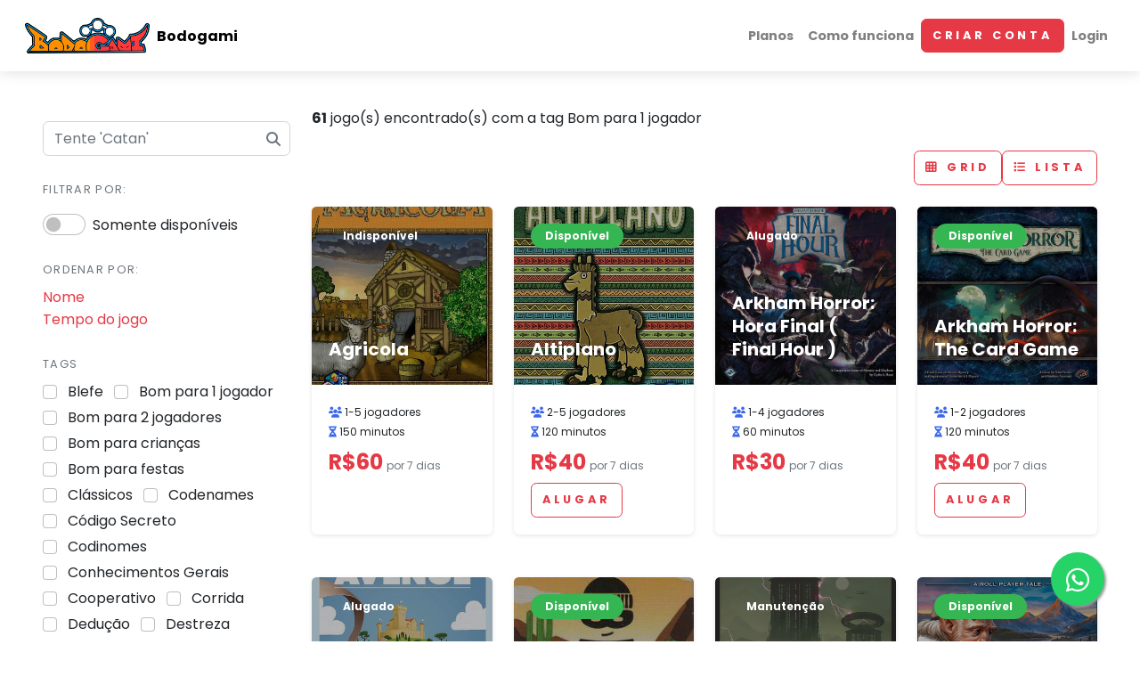

--- FILE ---
content_type: text/html; charset=utf-8
request_url: https://bodogami.acervodejogos.com.br/boardgames?tag=Bom+para+1+jogador&page=1
body_size: 23223
content:
<!DOCTYPE html>
<html>
  <head>
    <title>Bodogami | Acervo de Jogos</title>
    <meta name="csrf-param" content="authenticity_token" />
<meta name="csrf-token" content="iHz27g8-ngUgVEe_yRXv_SMB4yB-eITZaFLHXRuShs7940DWchwDhLfZq0MukcAIF_LWt1h9bmxFJIJihUuPFQ" />
    
    <meta name="viewport" content="width=device-width, initial-scale=1">
    <link rel="stylesheet" href="/assets/store_front-f02724c8.css" media="all" data-turbo-track="reload" />
    <link rel="stylesheet" href="/assets/store_front/directory_theme/css/theme_red-e56e630d.css" media="all" data-turbo-track="reload" />
    <link rel="stylesheet" href="https://fonts.googleapis.com/css?family=Playfair+Display:400,400i,700|Poppins:300,400,400i,700" />
    <script type="importmap" data-turbo-track="reload">{
  "imports": {
    "controllers/hw_combobox_controller": "/assets/hotwire_combobox.esm-c1203551.js",
    "application": "/assets/application-3c062300.js",
    "landing": "/assets/landing-aeb76325.js",
    "store_front": "/assets/store_front-919a507a.js",
    "@hotwired/stimulus": "/assets/stimulus-d59b3b7f.js",
    "@hotwired/stimulus-loading": "/assets/stimulus-loading-1fc53fe7.js",
    "@hotwired/turbo-rails": "/assets/turbo.min-3a2e143f.js",
    "@rails/actiontext": "/assets/actiontext.esm-f1c04d34.js",
    "@rails/actioncable": "/assets/actioncable.esm-e0ec9819.js",
    "@rails/activestorage": "/assets/activestorage.esm-f2909226.js",
    "@rails/request.js": "https://esm.sh/@rails/request.js",
    "trix": "/assets/trix-ceada207.js",
    "@stimulus-components/rails-nested-form": "https://esm.sh/@stimulus-components/rails-nested-form",
    "@stimulus-components/password-visibility": "https://esm.sh/@stimulus-components/password-visibility",
    "@stimulus-components/sortable": "https://esm.sh/@stimulus-components/sortable",
    "swiper": "/assets/swiper-527e84de.js",
    "dom7": "/assets/dom7-c468e39c.js",
    "ssr-window": "/assets/ssr-window-1e853668.js",
    "bootstrap": "/assets/bootstrap-98fdb1a5.js",
    "@popperjs/core": "https://ga.jspm.io/npm:@popperjs/core@2.11.8/lib/index.js",
    "bootstrap-select": "/assets/bootstrap-select-4e34c33b.js",
    "jquery": "/assets/jquery-15a62848.js",
    "debounce": "/assets/debounce-1e46a89f.js",
    "jquery.cookie": "/assets/jquery.cookie-6c29fb35.js",
    "leaflet": "/assets/leaflet-0f4e73e5.js",
    "magnific-popup": "/assets/magnific-popup-1117ea78.js",
    "object-fit-images": "/assets/object-fit-images-6f2682d2.js",
    "prismjs": "/assets/prismjs-da32a633.js",
    "sass": "/assets/sass-48d98185.js",
    "buffer": "/assets/buffer-6b6a1853.js",
    "fs": "/assets/fs-09c58800.js",
    "immutable": "/assets/immutable-1e2fee94.js",
    "process": "/assets/process-6f6b85cc.js",
    "util": "/assets/util-902745e1.js",
    "tom-select": "https://esm.sh/tom-select@2.4.3",
    "chart.js": "https://esm.sh/chart.js",
    "chartjs-plugin-datalabels": "https://esm.sh/chartjs-plugin-datalabels",
    "swiper/bundle": "https://esm.sh/swiper/bundle",
    "@orchidjs/sifter": "/assets/@orchidjs--sifter-12acb567.js",
    "@orchidjs/unicode-variants": "/assets/@orchidjs--unicode-variants-4173752d.js",
    "chartkick": "/assets/chartkick-fbe22225.js",
    "Chart.bundle": "/assets/Chart.bundle-5b48f502.js",
    "tinymce": "https://cdnjs.cloudflare.com/ajax/libs/tinymce/7.2.1/tinymce.min.js",
    "@hotwired/hotwire-native-bridge": "/assets/@hotwired--hotwire-native-bridge-489bc31d.js",
    "clipboard": "/assets/clipboard-c5e1a52b.js",
    "local-time": "/assets/local-time.es2017-esm-6e8a38c5.js",
    "tailwindcss-stimulus-components": "/assets/tailwindcss-stimulus-components-ab09c6a0.js",
    "tributejs": "/assets/tributejs-11bf7fcc.js",
    "@floating-ui/dom": "/assets/@floating-ui--dom-0c5799a4.js",
    "@floating-ui/core": "/assets/@floating-ui--core-39414196.js",
    "@floating-ui/utils": "/assets/@floating-ui--utils-e7cf7fe6.js",
    "@floating-ui/utils/dom": "/assets/@floating-ui--utils--dom-cabcc9ef.js",
    "channels/consumer": "/assets/channels/consumer-06292f8a.js",
    "channels": "/assets/channels/index-f1d69946.js",
    "controllers/accounts_controller": "/assets/controllers/accounts_controller-11a276a2.js",
    "controllers/application": "/assets/controllers/application-72078497.js",
    "controllers/auto_refresh_controller": "/assets/controllers/auto_refresh_controller-c372b294.js",
    "controllers/autofill_registration_controller": "/assets/controllers/autofill_registration_controller-9ac745e9.js",
    "controllers/autogrow_controller": "/assets/controllers/autogrow_controller-52fe45af.js",
    "controllers/back_to_top_controller": "/assets/controllers/back_to_top_controller-82d88f04.js",
    "controllers/boardgames_bulk_controller": "/assets/controllers/boardgames_bulk_controller-cf01ce1d.js",
    "controllers/braintree/dropin_controller": "/assets/controllers/braintree/dropin_controller-3d055198.js",
    "controllers/braintree/paypal_controller": "/assets/controllers/braintree/paypal_controller-f2e55280.js",
    "controllers/bridge/form_controller": "/assets/controllers/bridge/form_controller-af9e5b31.js",
    "controllers/bridge/menu_button_controller": "/assets/controllers/bridge/menu_button_controller-3dbc4bac.js",
    "controllers/bridge/notification_badge_controller": "/assets/controllers/bridge/notification_badge_controller-60b5ca1f.js",
    "controllers/bridge/notification_token_controller": "/assets/controllers/bridge/notification_token_controller-d9ee7a12.js",
    "controllers/bridge/sign_out_controller": "/assets/controllers/bridge/sign_out_controller-e3b504f4.js",
    "controllers/bulk_controller": "/assets/controllers/bulk_controller-f3a52670.js",
    "controllers/bulk_coupons_controller": "/assets/controllers/bulk_coupons_controller-ded553dc.js",
    "controllers/chart_controller": "/assets/controllers/chart_controller-0686534d.js",
    "controllers/city_autocomplete_controller": "/assets/controllers/city_autocomplete_controller-84d47f31.js",
    "controllers/city_select_controller": "/assets/controllers/city_select_controller-fec41492.js",
    "controllers/clear_form_fields_controller": "/assets/controllers/clear_form_fields_controller-a2b1820e.js",
    "controllers/client_subscription_controller": "/assets/controllers/client_subscription_controller-0a3c5957.js",
    "controllers/clientdebounce_controller": "/assets/controllers/clientdebounce_controller-20b93d31.js",
    "controllers/clipboard_controller": "/assets/controllers/clipboard_controller-6c259b1c.js",
    "controllers/company_card_controller": "/assets/controllers/company_card_controller-2e961fd9.js",
    "controllers/configurations_search_controller": "/assets/controllers/configurations_search_controller-3d75f00f.js",
    "controllers/coupon_visibility_controller": "/assets/controllers/coupon_visibility_controller-ab53ea0d.js",
    "controllers/debounce_controller": "/assets/controllers/debounce_controller-27e4ae76.js",
    "controllers/disable_fields_controller": "/assets/controllers/disable_fields_controller-2aa6b048.js",
    "controllers/dynamic_select_controller": "/assets/controllers/dynamic_select_controller-feb2c88f.js",
    "controllers/editable_controller": "/assets/controllers/editable_controller-178d5d88.js",
    "controllers/feature_sugest_flash_controller": "/assets/controllers/feature_sugest_flash_controller-8c46b1ec.js",
    "controllers/flash_controller": "/assets/controllers/flash_controller-4092ec27.js",
    "controllers/form_modal_controller": "/assets/controllers/form_modal_controller-620b7d2c.js",
    "controllers/game_support_queue_controller": "/assets/controllers/game_support_queue_controller-e8936f1c.js",
    "controllers/game_support_request_fields_controller": "/assets/controllers/game_support_request_fields_controller-f01ce7e4.js",
    "controllers/game_support_timer_controller": "/assets/controllers/game_support_timer_controller-3dffe5d3.js",
    "controllers/image_gallery_controller": "/assets/controllers/image_gallery_controller-dfc4da8d.js",
    "controllers": "/assets/controllers/index-3e995bcb.js",
    "controllers/map_controller": "/assets/controllers/map_controller-97fabb33.js",
    "controllers/mask_input_controller": "/assets/controllers/mask_input_controller-c29c4499.js",
    "controllers/mentions_controller": "/assets/controllers/mentions_controller-5df780a4.js",
    "controllers/modal_content_controller": "/assets/controllers/modal_content_controller-288337ca.js",
    "controllers/modal_controller": "/assets/controllers/modal_controller-1c51dde4.js",
    "controllers/notifications_controller": "/assets/controllers/notifications_controller-2bd5f42f.js",
    "controllers/orders_bulk_controller": "/assets/controllers/orders_bulk_controller-b6351e83.js",
    "controllers/paddle/billing_controller": "/assets/controllers/paddle/billing_controller-9d922ac8.js",
    "controllers/paddle/classic_controller": "/assets/controllers/paddle/classic_controller-c223895c.js",
    "controllers/password_controller": "/assets/controllers/password_controller-8168ca80.js",
    "controllers/price_toggle_controller": "/assets/controllers/price_toggle_controller-98a9f271.js",
    "controllers/pricing_controller": "/assets/controllers/pricing_controller-cbf24f03.js",
    "controllers/rentable_checkbox_controller": "/assets/controllers/rentable_checkbox_controller-91594c71.js",
    "controllers/rents_bulk_controller": "/assets/controllers/rents_bulk_controller-3a7b8147.js",
    "controllers/return_date_confirm_controller": "/assets/controllers/return_date_confirm_controller-45fc4e0e.js",
    "controllers/reveal_password_controller": "/assets/controllers/reveal_password_controller-abf453d8.js",
    "controllers/see_more_controller": "/assets/controllers/see_more_controller-88ed2df2.js",
    "controllers/select_basegame_controller": "/assets/controllers/select_basegame_controller-5dc9644f.js",
    "controllers/select_controller": "/assets/controllers/select_controller-39773e2b.js",
    "controllers/select_with_plugins_controller": "/assets/controllers/select_with_plugins_controller-b8b42d10.js",
    "controllers/status_change_controller": "/assets/controllers/status_change_controller-dbca332c.js",
    "controllers/store_filter_controller": "/assets/controllers/store_filter_controller-5157416c.js",
    "controllers/stripe/embedded_checkout_controller": "/assets/controllers/stripe/embedded_checkout_controller-588a65f0.js",
    "controllers/suggested_carousel_controller": "/assets/controllers/suggested_carousel_controller-5bb575b0.js",
    "controllers/switch_inputs_controller": "/assets/controllers/switch_inputs_controller-42cc16eb.js",
    "controllers/tabs_mobile_controller": "/assets/controllers/tabs_mobile_controller-2bac826a.js",
    "controllers/theme_controller": "/assets/controllers/theme_controller-fbc6adda.js",
    "controllers/tinymce_controller": "/assets/controllers/tinymce_controller-d87a1e53.js",
    "controllers/toggle_date_controller": "/assets/controllers/toggle_date_controller-9aaf570e.js",
    "controllers/tooltip_controller": "/assets/controllers/tooltip_controller-9d15ae0b.js",
    "controllers/update_select_controller": "/assets/controllers/update_select_controller-973aef17.js",
    "controllers/view_toggle_controller": "/assets/controllers/view_toggle_controller-503b493e.js",
    "controllers/welcome_modal_controller": "/assets/controllers/welcome_modal_controller-849e420b.js",
    "src/actiontext/embeds": "/assets/src/actiontext/embeds-591bb0d4.js",
    "src/confirm": "/assets/src/confirm-72b7ecfb.js",
    "src/direct_uploads": "/assets/src/direct_uploads-4eaca289.js",
    "src": "/assets/src/index-49e0d55c.js",
    "src/jquery": "/assets/src/jquery-ba59e622.js",
    "src/lazysrc": "/assets/src/lazysrc-b829c4ae.js",
    "src/turbo_streams": "/assets/src/turbo_streams-a7579a8b.js",
    "directory_theme/theme": "/assets/directory_theme/theme-0bb57573.js",
    "store_front/cookie_consent": "/assets/store_front/cookie_consent-c95a238d.js"
  }
}</script>
<link rel="modulepreload" href="/assets/hotwire_combobox.esm-c1203551.js">
<link rel="modulepreload" href="/assets/application-3c062300.js">
<link rel="modulepreload" href="/assets/landing-aeb76325.js">
<link rel="modulepreload" href="/assets/store_front-919a507a.js">
<link rel="modulepreload" href="/assets/stimulus-d59b3b7f.js">
<link rel="modulepreload" href="/assets/stimulus-loading-1fc53fe7.js">
<link rel="modulepreload" href="/assets/turbo.min-3a2e143f.js">
<link rel="modulepreload" href="/assets/actiontext.esm-f1c04d34.js">
<link rel="modulepreload" href="/assets/actioncable.esm-e0ec9819.js">
<link rel="modulepreload" href="/assets/activestorage.esm-f2909226.js">
<link rel="modulepreload" href="https://esm.sh/@rails/request.js">
<link rel="modulepreload" href="/assets/trix-ceada207.js">
<link rel="modulepreload" href="https://esm.sh/@stimulus-components/rails-nested-form">
<link rel="modulepreload" href="https://esm.sh/@stimulus-components/password-visibility">
<link rel="modulepreload" href="https://esm.sh/@stimulus-components/sortable">
<link rel="modulepreload" href="/assets/swiper-527e84de.js">
<link rel="modulepreload" href="/assets/dom7-c468e39c.js">
<link rel="modulepreload" href="/assets/ssr-window-1e853668.js">
<link rel="modulepreload" href="/assets/bootstrap-98fdb1a5.js">
<link rel="modulepreload" href="https://ga.jspm.io/npm:@popperjs/core@2.11.8/lib/index.js">
<link rel="modulepreload" href="/assets/bootstrap-select-4e34c33b.js">
<link rel="modulepreload" href="/assets/jquery-15a62848.js">
<link rel="modulepreload" href="/assets/debounce-1e46a89f.js">
<link rel="modulepreload" href="/assets/jquery.cookie-6c29fb35.js">
<link rel="modulepreload" href="/assets/leaflet-0f4e73e5.js">
<link rel="modulepreload" href="/assets/magnific-popup-1117ea78.js">
<link rel="modulepreload" href="/assets/object-fit-images-6f2682d2.js">
<link rel="modulepreload" href="/assets/prismjs-da32a633.js">
<link rel="modulepreload" href="/assets/sass-48d98185.js">
<link rel="modulepreload" href="/assets/buffer-6b6a1853.js">
<link rel="modulepreload" href="/assets/fs-09c58800.js">
<link rel="modulepreload" href="/assets/immutable-1e2fee94.js">
<link rel="modulepreload" href="/assets/process-6f6b85cc.js">
<link rel="modulepreload" href="/assets/util-902745e1.js">
<link rel="modulepreload" href="https://esm.sh/tom-select@2.4.3">
<link rel="modulepreload" href="https://esm.sh/chart.js">
<link rel="modulepreload" href="https://esm.sh/chartjs-plugin-datalabels">
<link rel="modulepreload" href="https://esm.sh/swiper/bundle">
<link rel="modulepreload" href="/assets/@orchidjs--sifter-12acb567.js">
<link rel="modulepreload" href="/assets/@orchidjs--unicode-variants-4173752d.js">
<link rel="modulepreload" href="/assets/chartkick-fbe22225.js">
<link rel="modulepreload" href="/assets/Chart.bundle-5b48f502.js">
<link rel="modulepreload" href="https://cdnjs.cloudflare.com/ajax/libs/tinymce/7.2.1/tinymce.min.js">
<link rel="modulepreload" href="/assets/@hotwired--hotwire-native-bridge-489bc31d.js">
<link rel="modulepreload" href="/assets/clipboard-c5e1a52b.js">
<link rel="modulepreload" href="/assets/local-time.es2017-esm-6e8a38c5.js">
<link rel="modulepreload" href="/assets/tailwindcss-stimulus-components-ab09c6a0.js">
<link rel="modulepreload" href="/assets/tributejs-11bf7fcc.js">
<link rel="modulepreload" href="/assets/@floating-ui--dom-0c5799a4.js">
<link rel="modulepreload" href="/assets/@floating-ui--core-39414196.js">
<link rel="modulepreload" href="/assets/@floating-ui--utils-e7cf7fe6.js">
<link rel="modulepreload" href="/assets/@floating-ui--utils--dom-cabcc9ef.js">
<link rel="modulepreload" href="/assets/channels/consumer-06292f8a.js">
<link rel="modulepreload" href="/assets/channels/index-f1d69946.js">
<link rel="modulepreload" href="/assets/controllers/accounts_controller-11a276a2.js">
<link rel="modulepreload" href="/assets/controllers/application-72078497.js">
<link rel="modulepreload" href="/assets/controllers/auto_refresh_controller-c372b294.js">
<link rel="modulepreload" href="/assets/controllers/autofill_registration_controller-9ac745e9.js">
<link rel="modulepreload" href="/assets/controllers/autogrow_controller-52fe45af.js">
<link rel="modulepreload" href="/assets/controllers/back_to_top_controller-82d88f04.js">
<link rel="modulepreload" href="/assets/controllers/boardgames_bulk_controller-cf01ce1d.js">
<link rel="modulepreload" href="/assets/controllers/braintree/dropin_controller-3d055198.js">
<link rel="modulepreload" href="/assets/controllers/braintree/paypal_controller-f2e55280.js">
<link rel="modulepreload" href="/assets/controllers/bridge/form_controller-af9e5b31.js">
<link rel="modulepreload" href="/assets/controllers/bridge/menu_button_controller-3dbc4bac.js">
<link rel="modulepreload" href="/assets/controllers/bridge/notification_badge_controller-60b5ca1f.js">
<link rel="modulepreload" href="/assets/controllers/bridge/notification_token_controller-d9ee7a12.js">
<link rel="modulepreload" href="/assets/controllers/bridge/sign_out_controller-e3b504f4.js">
<link rel="modulepreload" href="/assets/controllers/bulk_controller-f3a52670.js">
<link rel="modulepreload" href="/assets/controllers/bulk_coupons_controller-ded553dc.js">
<link rel="modulepreload" href="/assets/controllers/chart_controller-0686534d.js">
<link rel="modulepreload" href="/assets/controllers/city_autocomplete_controller-84d47f31.js">
<link rel="modulepreload" href="/assets/controllers/city_select_controller-fec41492.js">
<link rel="modulepreload" href="/assets/controllers/clear_form_fields_controller-a2b1820e.js">
<link rel="modulepreload" href="/assets/controllers/client_subscription_controller-0a3c5957.js">
<link rel="modulepreload" href="/assets/controllers/clientdebounce_controller-20b93d31.js">
<link rel="modulepreload" href="/assets/controllers/clipboard_controller-6c259b1c.js">
<link rel="modulepreload" href="/assets/controllers/company_card_controller-2e961fd9.js">
<link rel="modulepreload" href="/assets/controllers/configurations_search_controller-3d75f00f.js">
<link rel="modulepreload" href="/assets/controllers/coupon_visibility_controller-ab53ea0d.js">
<link rel="modulepreload" href="/assets/controllers/debounce_controller-27e4ae76.js">
<link rel="modulepreload" href="/assets/controllers/disable_fields_controller-2aa6b048.js">
<link rel="modulepreload" href="/assets/controllers/dynamic_select_controller-feb2c88f.js">
<link rel="modulepreload" href="/assets/controllers/editable_controller-178d5d88.js">
<link rel="modulepreload" href="/assets/controllers/feature_sugest_flash_controller-8c46b1ec.js">
<link rel="modulepreload" href="/assets/controllers/flash_controller-4092ec27.js">
<link rel="modulepreload" href="/assets/controllers/form_modal_controller-620b7d2c.js">
<link rel="modulepreload" href="/assets/controllers/game_support_queue_controller-e8936f1c.js">
<link rel="modulepreload" href="/assets/controllers/game_support_request_fields_controller-f01ce7e4.js">
<link rel="modulepreload" href="/assets/controllers/game_support_timer_controller-3dffe5d3.js">
<link rel="modulepreload" href="/assets/controllers/image_gallery_controller-dfc4da8d.js">
<link rel="modulepreload" href="/assets/controllers/index-3e995bcb.js">
<link rel="modulepreload" href="/assets/controllers/map_controller-97fabb33.js">
<link rel="modulepreload" href="/assets/controllers/mask_input_controller-c29c4499.js">
<link rel="modulepreload" href="/assets/controllers/mentions_controller-5df780a4.js">
<link rel="modulepreload" href="/assets/controllers/modal_content_controller-288337ca.js">
<link rel="modulepreload" href="/assets/controllers/modal_controller-1c51dde4.js">
<link rel="modulepreload" href="/assets/controllers/notifications_controller-2bd5f42f.js">
<link rel="modulepreload" href="/assets/controllers/orders_bulk_controller-b6351e83.js">
<link rel="modulepreload" href="/assets/controllers/paddle/billing_controller-9d922ac8.js">
<link rel="modulepreload" href="/assets/controllers/paddle/classic_controller-c223895c.js">
<link rel="modulepreload" href="/assets/controllers/password_controller-8168ca80.js">
<link rel="modulepreload" href="/assets/controllers/price_toggle_controller-98a9f271.js">
<link rel="modulepreload" href="/assets/controllers/pricing_controller-cbf24f03.js">
<link rel="modulepreload" href="/assets/controllers/rentable_checkbox_controller-91594c71.js">
<link rel="modulepreload" href="/assets/controllers/rents_bulk_controller-3a7b8147.js">
<link rel="modulepreload" href="/assets/controllers/return_date_confirm_controller-45fc4e0e.js">
<link rel="modulepreload" href="/assets/controllers/reveal_password_controller-abf453d8.js">
<link rel="modulepreload" href="/assets/controllers/see_more_controller-88ed2df2.js">
<link rel="modulepreload" href="/assets/controllers/select_basegame_controller-5dc9644f.js">
<link rel="modulepreload" href="/assets/controllers/select_controller-39773e2b.js">
<link rel="modulepreload" href="/assets/controllers/select_with_plugins_controller-b8b42d10.js">
<link rel="modulepreload" href="/assets/controllers/status_change_controller-dbca332c.js">
<link rel="modulepreload" href="/assets/controllers/store_filter_controller-5157416c.js">
<link rel="modulepreload" href="/assets/controllers/stripe/embedded_checkout_controller-588a65f0.js">
<link rel="modulepreload" href="/assets/controllers/suggested_carousel_controller-5bb575b0.js">
<link rel="modulepreload" href="/assets/controllers/switch_inputs_controller-42cc16eb.js">
<link rel="modulepreload" href="/assets/controllers/tabs_mobile_controller-2bac826a.js">
<link rel="modulepreload" href="/assets/controllers/theme_controller-fbc6adda.js">
<link rel="modulepreload" href="/assets/controllers/tinymce_controller-d87a1e53.js">
<link rel="modulepreload" href="/assets/controllers/toggle_date_controller-9aaf570e.js">
<link rel="modulepreload" href="/assets/controllers/tooltip_controller-9d15ae0b.js">
<link rel="modulepreload" href="/assets/controllers/update_select_controller-973aef17.js">
<link rel="modulepreload" href="/assets/controllers/view_toggle_controller-503b493e.js">
<link rel="modulepreload" href="/assets/controllers/welcome_modal_controller-849e420b.js">
<link rel="modulepreload" href="/assets/src/actiontext/embeds-591bb0d4.js">
<link rel="modulepreload" href="/assets/src/confirm-72b7ecfb.js">
<link rel="modulepreload" href="/assets/src/direct_uploads-4eaca289.js">
<link rel="modulepreload" href="/assets/src/index-49e0d55c.js">
<link rel="modulepreload" href="/assets/src/jquery-ba59e622.js">
<link rel="modulepreload" href="/assets/src/lazysrc-b829c4ae.js">
<link rel="modulepreload" href="/assets/src/turbo_streams-a7579a8b.js">
<link rel="modulepreload" href="/assets/directory_theme/theme-0bb57573.js">
<link rel="modulepreload" href="/assets/store_front/cookie_consent-c95a238d.js">
<script type="module">import "store_front"</script>
    <link rel="stylesheet" href="https://cdnjs.cloudflare.com/ajax/libs/Swiper/6.8.4/swiper-bundle.min.css" integrity="sha512-aMup4I6BUl0dG4IBb0/f32270a5XP7H1xplAJ80uVKP6ejYCgZWcBudljdsointfHxn5o302Jbnq1FXsBaMuoQ==" crossorigin="anonymous" referrerpolicy="no-referrer">
    <script src="https://cdnjs.cloudflare.com/ajax/libs/Swiper/6.8.4/swiper-bundle.min.js" integrity="sha512-BABFxitBmYt44N6n1NIJkGOsNaVaCs/GpaJwDktrfkWIBFnMD6p5l9m+Kc/4SLJSJ4mYf+cstX98NYrsG/M9ag==" crossorigin="anonymous" referrerpolicy="no-referrer"></script>
    <!-- Font Awesome CSS-->
    <link rel="stylesheet" href="https://cdnjs.cloudflare.com/ajax/libs/font-awesome/6.5.2/css/all.min.css" integrity="sha512-SnH5WK+bZxgPHs44uWIX+LLJAJ9/2PkPKZ5QiAj6Ta86w+fsb2TkcmfRyVX3pBnMFcV7oQPJkl9QevSCWr3W6A==" crossorigin="anonymous" referrerpolicy="no-referrer">
    <!-- Cookie consent -->
    <link rel="stylesheet" type="text/css" href="https://cdn.jsdelivr.net/npm/cookieconsent@3/build/cookieconsent.min.css">
    <!-- Tom Select for GameSupportRequest -->
    <script src="https://cdn.jsdelivr.net/npm/cookieconsent@3/build/cookieconsent.min.js" data-cfasync="false"></script>
    
    
    <link rel="apple-touch-icon" sizes="180x180" href="/assets/favicon/apple-touch-icon-28dad1c5.png">
<link rel="icon" type="image/png" sizes="32x32" href="/assets/favicon/favicon-32x32-f29b61c7.png">
<link rel="icon" type="image/png" sizes="16x16" href="/assets/favicon/favicon-16x16-2614eba5.png">
<link rel="manifest" href="/manifest.json">
<link rel="mask-icon" href="/assets/favicon/safari-pinned-tab-687596d2.svg" color="#5bbad5">
<link rel="shortcut icon" href="/assets/favicon/favicon-c6dd04f0.ico">
<meta name="msapplication-TileColor" content="#da532c">
<meta name="msapplication-config" content="/assets/favicon/browserconfig-7ba7d454.xml">
<meta name="theme-color" content="#ffffff">

      <script defer data-domain=.acervodejogos.com.br,.acervo.app,acervodejogos.com.br,acervo.app></script>

    
      <!-- Global site tag (gtag.js) - Google Analytics -->
  <script async src="https://www.googletagmanager.com/gtag/js?id=UA-167096803-1"></script>
  <script>
    window.dataLayer = window.dataLayer || [];
    function gtag(){dataLayer.push(arguments);}
    gtag('js', new Date());

    gtag('config', 'UA-167096803-1');
  </script>

    
    
  </head>
  <body style="padding-top: 72px;">
    <header class="header">
      <!-- Navbar -->
<nav class="navbar navbar-expand-lg fixed-top shadow navbar-light bg-white px-3">
  <div class="container-fluid">
    <div class="d-flex align-items-center justify-content-between w-100">
      <div class="d-flex align-items-center">
          <a class="navbar-brand py-1 me-2" href="/">
            <img style="height: 40px !important; max-height: 40px !important" src="https://acervo-prod.40fd366627e39015eb664a5d76ed3a61.r2.cloudflarestorage.com/i1ex4yzc0x75c9fjnmials54twy7?response-content-disposition=inline%3B%20filename%3D%22bodogami-logo.png%22%3B%20filename%2A%3DUTF-8%27%27bodogami-logo.png&amp;response-content-type=image%2Fpng&amp;X-Amz-Algorithm=AWS4-HMAC-SHA256&amp;X-Amz-Credential=679044f71e6f98188b64eecc9cf3c618%2F20260125%2Fauto%2Fs3%2Faws4_request&amp;X-Amz-Date=20260125T100642Z&amp;X-Amz-Expires=300&amp;X-Amz-SignedHeaders=host&amp;X-Amz-Signature=404cef7cdec8038c2b0c93ef8b02ba3b7ecb5d1918d6d96104ff7cf8658a4fe1" />
</a>        <a class="navbar-brand py-1 text-wrap" href="/">
          <span class="fw-bold" style="white-space: normal;">
            Bodogami
          </span>
</a>      </div>
      <div class="d-flex align-items-center ms-lg-auto">
        <div class="me-3 d-lg-none">
          
        </div>
        <!-- Botão de menu -->
        <button class="navbar-toggler" type="button" data-bs-toggle="collapse" data-bs-target="#navbarCollapse" aria-controls="navbarCollapse" aria-expanded="false" aria-label="Toggle navigation">
          <span class="navbar-toggler-icon"></span>
        </button>
      </div>
    </div>

    <!-- Navbar Collapse -->
    <div class="collapse navbar-collapse text-start gap-2" id="navbarCollapse">
      <ul class="navbar-nav ms-0 d-lg-flex align-items-start justify-content-start w-100 gap-2">
        <div class="d-flex flex-column flex-lg-row gap-0">
          <li class="nav-item">
            <a class="nav-link text-nowrap" target="_blank" href="/plans/index">Planos</a>
          </li>
            <li class="nav-item">
              <a class="nav-link text-nowrap" href="https://www.bodogami.com.br/acervo-jogos">Como funciona</a>
            </li>
        </div>
            <li class="nav-item order-lg-2">
              <a class="btn btn-primary text-nowrap text-white" href="/clients/sign_up">Criar conta</a>
            </li>
          <li class="nav-item order-lg-3">
            <a class="nav-link" href="/clients/sign_in">Login</a>
          </li>
      </ul>
       <div class="d-none d-lg-block">
          
        </div>
    </div>
  </div>
</nav>

      <div id="flash" data-turbo-temporary>

</div>

    </header>
    <div class="py-5 container-fluid px-lg-5">
      <div class="row">
  <div class="col-lg-3 pt-3">
    <form id="search-form-index" class="pr-xl-3" action="/boardgames" accept-charset="UTF-8" method="get">

  <div class="mb-4">
    <div class="input-label-absolute input-label-absolute-right">
      <div class="label-absolute">
        <i class="fa fa-search"></i>
      </div>
      <input class="form-control pr-4" placeholder="Tente &#39;Catan&#39;" onchange="this.form.submit();" type="search" name="q[name_cont]" id="q_name_cont" />
    </div>
  </div>
  <div class="mb-4">
    <label class="form-label">Filtrar por:</label>
    <ul class="list-unstyled mb-0 mt-1">
      <li class="mb-2">
        <div class="form-check form-switch">
          <input class="form-check-input" onchange="this.form.submit();" type="checkbox" value="dispon" name="q[situation_name_cont]" id="q_situation_name_cont" />
          <label class="form-check-label" for="   ">Somente disponíveis</label>
        </div>
      </li>
    </ul>
  </div>
  
  <div class="mb-4">
    <label class="form-label">Ordenar por:</label>
<div>
  <a class="sort_link " href="/boardgames?page=1&amp;q%5Bs%5D=name+desc&amp;tag=Bom+para+1+jogador">
    Nome
</a></div>
<div>
  <a class="sort_link " href="/boardgames?page=1&amp;q%5Bs%5D=playing_time+asc&amp;tag=Bom+para+1+jogador">
    Tempo do jogo
</a></div>

  </div>
  <div class="mb-4" id="tags-list" data-initial-tags="16">
    <label class="form-label block mb-2">Tags</label>
    <ul class="list-inline mb-0" id="tag-list">
      <!-- Itens iniciais visíveis -->
        <li class="list-inline-item mb-1 tag-item">
          <input class="form-check-input me-2"
               type="checkbox"
               id="tag_1930"
               name="q[matches_any_tags][]"
               value="1930"
               onchange="this.form.submit();">
          <label class="form-check-label" for="tag_1930">Blefe</label>
        </li>
        <li class="list-inline-item mb-1 tag-item">
          <input class="form-check-input me-2"
               type="checkbox"
               id="tag_1926"
               name="q[matches_any_tags][]"
               value="1926"
               onchange="this.form.submit();">
          <label class="form-check-label" for="tag_1926">Bom para 1 jogador</label>
        </li>
        <li class="list-inline-item mb-1 tag-item">
          <input class="form-check-input me-2"
               type="checkbox"
               id="tag_1907"
               name="q[matches_any_tags][]"
               value="1907"
               onchange="this.form.submit();">
          <label class="form-check-label" for="tag_1907">Bom para 2 jogadores</label>
        </li>
        <li class="list-inline-item mb-1 tag-item">
          <input class="form-check-input me-2"
               type="checkbox"
               id="tag_1906"
               name="q[matches_any_tags][]"
               value="1906"
               onchange="this.form.submit();">
          <label class="form-check-label" for="tag_1906">Bom para crianças</label>
        </li>
        <li class="list-inline-item mb-1 tag-item">
          <input class="form-check-input me-2"
               type="checkbox"
               id="tag_1911"
               name="q[matches_any_tags][]"
               value="1911"
               onchange="this.form.submit();">
          <label class="form-check-label" for="tag_1911">Bom para festas</label>
        </li>
        <li class="list-inline-item mb-1 tag-item">
          <input class="form-check-input me-2"
               type="checkbox"
               id="tag_1916"
               name="q[matches_any_tags][]"
               value="1916"
               onchange="this.form.submit();">
          <label class="form-check-label" for="tag_1916">Clássicos</label>
        </li>
        <li class="list-inline-item mb-1 tag-item">
          <input class="form-check-input me-2"
               type="checkbox"
               id="tag_1927"
               name="q[matches_any_tags][]"
               value="1927"
               onchange="this.form.submit();">
          <label class="form-check-label" for="tag_1927">Codenames</label>
        </li>
        <li class="list-inline-item mb-1 tag-item">
          <input class="form-check-input me-2"
               type="checkbox"
               id="tag_1929"
               name="q[matches_any_tags][]"
               value="1929"
               onchange="this.form.submit();">
          <label class="form-check-label" for="tag_1929">Código Secreto</label>
        </li>
        <li class="list-inline-item mb-1 tag-item">
          <input class="form-check-input me-2"
               type="checkbox"
               id="tag_1928"
               name="q[matches_any_tags][]"
               value="1928"
               onchange="this.form.submit();">
          <label class="form-check-label" for="tag_1928">Codinomes</label>
        </li>
        <li class="list-inline-item mb-1 tag-item">
          <input class="form-check-input me-2"
               type="checkbox"
               id="tag_1933"
               name="q[matches_any_tags][]"
               value="1933"
               onchange="this.form.submit();">
          <label class="form-check-label" for="tag_1933">Conhecimentos Gerais</label>
        </li>
        <li class="list-inline-item mb-1 tag-item">
          <input class="form-check-input me-2"
               type="checkbox"
               id="tag_1908"
               name="q[matches_any_tags][]"
               value="1908"
               onchange="this.form.submit();">
          <label class="form-check-label" for="tag_1908">Cooperativo</label>
        </li>
        <li class="list-inline-item mb-1 tag-item">
          <input class="form-check-input me-2"
               type="checkbox"
               id="tag_1925"
               name="q[matches_any_tags][]"
               value="1925"
               onchange="this.form.submit();">
          <label class="form-check-label" for="tag_1925">Corrida</label>
        </li>
        <li class="list-inline-item mb-1 tag-item">
          <input class="form-check-input me-2"
               type="checkbox"
               id="tag_1914"
               name="q[matches_any_tags][]"
               value="1914"
               onchange="this.form.submit();">
          <label class="form-check-label" for="tag_1914">Dedução</label>
        </li>
        <li class="list-inline-item mb-1 tag-item">
          <input class="form-check-input me-2"
               type="checkbox"
               id="tag_1921"
               name="q[matches_any_tags][]"
               value="1921"
               onchange="this.form.submit();">
          <label class="form-check-label" for="tag_1921">Destreza</label>
        </li>
        <li class="list-inline-item mb-1 tag-item">
          <input class="form-check-input me-2"
               type="checkbox"
               id="tag_1922"
               name="q[matches_any_tags][]"
               value="1922"
               onchange="this.form.submit();">
          <label class="form-check-label" for="tag_1922">Diálogos</label>
        </li>
        <li class="list-inline-item mb-1 tag-item">
          <input class="form-check-input me-2"
               type="checkbox"
               id="tag_1932"
               name="q[matches_any_tags][]"
               value="1932"
               onchange="this.form.submit();">
          <label class="form-check-label" for="tag_1932">Dicas e Adivinhação</label>
        </li>
        <li class="list-inline-item mb-1 tag-item">
          <input class="form-check-input me-2"
               type="checkbox"
               id="tag_1919"
               name="q[matches_any_tags][]"
               value="1919"
               onchange="this.form.submit();">
          <label class="form-check-label" for="tag_1919">Em inglês</label>
        </li>
        <li class="list-inline-item mb-1 tag-item">
          <input class="form-check-input me-2"
               type="checkbox"
               id="tag_1918"
               name="q[matches_any_tags][]"
               value="1918"
               onchange="this.form.submit();">
          <label class="form-check-label" for="tag_1918">Em português</label>
        </li>
        <li class="list-inline-item mb-1 tag-item">
          <input class="form-check-input me-2"
               type="checkbox"
               id="tag_1909"
               name="q[matches_any_tags][]"
               value="1909"
               onchange="this.form.submit();">
          <label class="form-check-label" for="tag_1909">Estratégia Leve</label>
        </li>
        <li class="list-inline-item mb-1 tag-item">
          <input class="form-check-input me-2"
               type="checkbox"
               id="tag_1931"
               name="q[matches_any_tags][]"
               value="1931"
               onchange="this.form.submit();">
          <label class="form-check-label" for="tag_1931">Estratégia Média</label>
        </li>
        <li class="list-inline-item mb-1 tag-item">
          <input class="form-check-input me-2"
               type="checkbox"
               id="tag_1910"
               name="q[matches_any_tags][]"
               value="1910"
               onchange="this.form.submit();">
          <label class="form-check-label" for="tag_1910">Estratégia Pesada</label>
        </li>
        <li class="list-inline-item mb-1 tag-item">
          <input class="form-check-input me-2"
               type="checkbox"
               id="tag_2857"
               name="q[matches_any_tags][]"
               value="2857"
               onchange="this.form.submit();">
          <label class="form-check-label" for="tag_2857">Etiqueta Laranja</label>
        </li>
        <li class="list-inline-item mb-1 tag-item">
          <input class="form-check-input me-2"
               type="checkbox"
               id="tag_1934"
               name="q[matches_any_tags][]"
               value="1934"
               onchange="this.form.submit();">
          <label class="form-check-label" for="tag_1934">Investigação</label>
        </li>
        <li class="list-inline-item mb-1 tag-item">
          <input class="form-check-input me-2"
               type="checkbox"
               id="tag_1924"
               name="q[matches_any_tags][]"
               value="1924"
               onchange="this.form.submit();">
          <label class="form-check-label" for="tag_1924">Noção espacial</label>
        </li>
        <li class="list-inline-item mb-1 tag-item">
          <input class="form-check-input me-2"
               type="checkbox"
               id="tag_1917"
               name="q[matches_any_tags][]"
               value="1917"
               onchange="this.form.submit();">
          <label class="form-check-label" for="tag_1917">Para quem está começando</label>
        </li>
        <li class="list-inline-item mb-1 tag-item">
          <input class="form-check-input me-2"
               type="checkbox"
               id="tag_1913"
               name="q[matches_any_tags][]"
               value="1913"
               onchange="this.form.submit();">
          <label class="form-check-label" for="tag_1913">Passatempo</label>
        </li>
        <li class="list-inline-item mb-1 tag-item">
          <input class="form-check-input me-2"
               type="checkbox"
               id="tag_1920"
               name="q[matches_any_tags][]"
               value="1920"
               onchange="this.form.submit();">
          <label class="form-check-label" for="tag_1920">Sem Texto</label>
        </li>
        <li class="list-inline-item mb-1 tag-item">
          <input class="form-check-input me-2"
               type="checkbox"
               id="tag_1923"
               name="q[matches_any_tags][]"
               value="1923"
               onchange="this.form.submit();">
          <label class="form-check-label" for="tag_1923">Temática Oriental</label>
        </li>
        <li class="list-inline-item mb-1 tag-item">
          <input class="form-check-input me-2"
               type="checkbox"
               id="tag_1915"
               name="q[matches_any_tags][]"
               value="1915"
               onchange="this.form.submit();">
          <label class="form-check-label" for="tag_1915">Teste sua sorte!</label>
        </li>
        <li class="list-inline-item mb-1 tag-item">
          <input class="form-check-input me-2"
               type="checkbox"
               id="tag_1912"
               name="q[matches_any_tags][]"
               value="1912"
               onchange="this.form.submit();">
          <label class="form-check-label" for="tag_1912">Treta!</label>
        </li>
    </ul>
    <a class="btn-link pl-0 text-secondary font-italic d-none" id="show-more-btn" onclick="return false;" href="#">Ver mais tags</a>
  </div>
  <div class="mb-4">
    <label class="form-label block mb-2">Categorias</label>
    <ul class="list-inline mb-0">
        <li class="list-inline-item mb-1 tag-item">
          <input 
            type="checkbox" 
            id="category_1077" 
            name="q[matches_any_categories][]" 
            class="form-check-input me-2" 
            value="1077" 
            data-clear-form-fields-target="checkboxField"
            
            onchange="this.form.submit();">
          <label for="category_1077">
            Chunnin (3)
          </label>
        </li>
        <li class="list-inline-item mb-1 tag-item">
          <input 
            type="checkbox" 
            id="category_1076" 
            name="q[matches_any_categories][]" 
            class="form-check-input me-2" 
            value="1076" 
            data-clear-form-fields-target="checkboxField"
            
            onchange="this.form.submit();">
          <label for="category_1076">
            Gennin (2)
          </label>
        </li>
        <li class="list-inline-item mb-1 tag-item">
          <input 
            type="checkbox" 
            id="category_1081" 
            name="q[matches_any_categories][]" 
            class="form-check-input me-2" 
            value="1081" 
            data-clear-form-fields-target="checkboxField"
            
            onchange="this.form.submit();">
          <label for="category_1081">
            Goku (7)
          </label>
        </li>
        <li class="list-inline-item mb-1 tag-item">
          <input 
            type="checkbox" 
            id="category_1082" 
            name="q[matches_any_categories][]" 
            class="form-check-input me-2" 
            value="1082" 
            data-clear-form-fields-target="checkboxField"
            
            onchange="this.form.submit();">
          <label for="category_1082">
            Goku Blue (8)
          </label>
        </li>
        <li class="list-inline-item mb-1 tag-item">
          <input 
            type="checkbox" 
            id="category_1083" 
            name="q[matches_any_categories][]" 
            class="form-check-input me-2" 
            value="1083" 
            data-clear-form-fields-target="checkboxField"
            
            onchange="this.form.submit();">
          <label for="category_1083">
            Goku Instinto Superior (9)
          </label>
        </li>
        <li class="list-inline-item mb-1 tag-item">
          <input 
            type="checkbox" 
            id="category_1078" 
            name="q[matches_any_categories][]" 
            class="form-check-input me-2" 
            value="1078" 
            data-clear-form-fields-target="checkboxField"
            
            onchange="this.form.submit();">
          <label for="category_1078">
            Jounnin (4)
          </label>
        </li>
        <li class="list-inline-item mb-1 tag-item">
          <input 
            type="checkbox" 
            id="category_1079" 
            name="q[matches_any_categories][]" 
            class="form-check-input me-2" 
            value="1079" 
            data-clear-form-fields-target="checkboxField"
            
            onchange="this.form.submit();">
          <label for="category_1079">
            Kage (5)
          </label>
        </li>
        <li class="list-inline-item mb-1 tag-item">
          <input 
            type="checkbox" 
            id="category_1080" 
            name="q[matches_any_categories][]" 
            class="form-check-input me-2" 
            value="1080" 
            data-clear-form-fields-target="checkboxField"
            
            onchange="this.form.submit();">
          <label for="category_1080">
            Kami (6)
          </label>
        </li>
        <li class="list-inline-item mb-1 tag-item">
          <input 
            type="checkbox" 
            id="category_1075" 
            name="q[matches_any_categories][]" 
            class="form-check-input me-2" 
            value="1075" 
            data-clear-form-fields-target="checkboxField"
            
            onchange="this.form.submit();">
          <label for="category_1075">
            Pocket (1)
          </label>
        </li>
        <li class="list-inline-item mb-1 tag-item">
          <input 
            type="checkbox" 
            id="category_1084" 
            name="q[matches_any_categories][]" 
            class="form-check-input me-2" 
            value="1084" 
            data-clear-form-fields-target="checkboxField"
            
            onchange="this.form.submit();">
          <label for="category_1084">
            Saitama (10)
          </label>
        </li>
    </ul>
  </div>
  <div class="mb-4">
    <label class="form-label">Quantos jogadores?</label>
    <input class="form-control" id="players" onchange="setMaxPlayers(); this.form.submit();" type="search" name="q[min_players_lteq]" />
    <input id="maxplayers" autocomplete="off" type="hidden" name="q[max_players_gteq]" />
  </div>
  <div class="mb-4">
    <label class="form-label">Qual idade?</label>
    <input class="form-control" onchange="this.form.submit();" type="search" name="q[minimum_age_lteq]" id="q_minimum_age_lteq" />
  </div>
  <div class="d-none d-sm-flex justify-content-start align-items-center gap-4">
    <input type="submit" name="commit" value="Pesquisar" class="btn btn-primary" data-disable-with="Pesquisar" />
     <a class="text-center" href="/lista">Ver lista completa</a>  
  </div>
  <div class="d-flex d-sm-none flex-column justify-content-center align-items-center gap-3">
    <input type="submit" name="commit" value="Pesquisar" class="btn btn-primary w-100 px-4 py-2 text-center" data-disable-with="Pesquisar" />
    <a class="text-center" href="/lista">Ver lista completa</a>  
  </div>
</form>
  </div>
  <div class="col-lg-9">
    <div class="d-flex justify-content-between align-items-center flex-column flex-md-row mb-4">
      <div class="mr-3">
        <p class="mb-3 mb-md-0"><strong>61</strong> jogo(s) encontrado(s) com a tag Bom para 1 jogador</p>
      </div>
    </div>
      <div class="row">
        <div data-controller="view-toggle">
  <div class="d-flex justify-content-end gap-2 mb-4">
    <button type="button" data-action="view-toggle#grid"
            class="btn btn-outline-primary">
      <i class="fas fa-th"></i> Grid
    </button>

    <button type="button" data-action="view-toggle#list"
            class="btn btn-outline-primary">
      <i class="fas fa-list"></i> Lista
    </button>
  </div>

  <div data-view-toggle-target="container" class="row">
        <div class="col-sm-6 col-md-4 col-lg-6 col-xl-3 mb-5 hover-animate">
          <div class="card h-100 border-0 shadow-sm">
            <div class="list-view d-none">

            <a class="text-decoration-none" href="/boardgames/agricola">
            <div class="d-flex align-items-center gap-3 p-3 bg-white rounded">
              <img alt="Agricola" class="img-thumbnail" width="50" height="50" src="https://acervo-prod.40fd366627e39015eb664a5d76ed3a61.r2.cloudflarestorage.com/vedcl3m6xn13wp62aaev8ri9xijc?response-content-disposition=inline%3B%20filename%3D%22pic831744.jpg%22%3B%20filename%2A%3DUTF-8%27%27pic831744.jpg&amp;response-content-type=image%2Fjpeg&amp;X-Amz-Algorithm=AWS4-HMAC-SHA256&amp;X-Amz-Credential=679044f71e6f98188b64eecc9cf3c618%2F20260125%2Fauto%2Fs3%2Faws4_request&amp;X-Amz-Date=20260125T100641Z&amp;X-Amz-Expires=300&amp;X-Amz-SignedHeaders=host&amp;X-Amz-Signature=e76ae7ae7eae91fdcfcd288f15d9a97b49156554860426aba6f15d4b8ffe88e2" />

              <div class="flex-grow-1 py-2">
                <div class="">
                    <span class="badge bg-secondary mb-1">Indisponível</span>
                </div>
                <span class="fw-semibold text-primary">Agricola</span>
              </div>
              <div class="d-flex flex-column align-items-end ms-auto">
                    <div class="d-flex flex-sm-row gap-1 small d-sm-none" style="white-space: nowrap;">
                      <strong class="text-primary">R$60</strong>
                        <span class="text-muted">por 7 dias</span>
                    </div>
              </div>
                    <div class="d-none d-sm-flex flex-row gap-2 small align-items-center">
                      <strong class="text-primary">R$60</strong>
                          <span class="text-muted">por 7 dias</span>
                    </div>
            </div>
</a>          </div>

          <div class="grid-view">
            <a href="/boardgames/agricola">
              <div class="card-img-top overflow-hidden dark-overlay bg-cover" style="background-image: url('https://acervo-prod.40fd366627e39015eb664a5d76ed3a61.r2.cloudflarestorage.com/vedcl3m6xn13wp62aaev8ri9xijc?response-content-disposition=inline%3B%20filename%3D%22pic831744.jpg%22%3B%20filename%2A%3DUTF-8%27%27pic831744.jpg&amp;response-content-type=image%2Fjpeg&amp;X-Amz-Algorithm=AWS4-HMAC-SHA256&amp;X-Amz-Credential=679044f71e6f98188b64eecc9cf3c618%2F20260125%2Fauto%2Fs3%2Faws4_request&amp;X-Amz-Date=20260125T100641Z&amp;X-Amz-Expires=300&amp;X-Amz-SignedHeaders=host&amp;X-Amz-Signature=e76ae7ae7eae91fdcfcd288f15d9a97b49156554860426aba6f15d4b8ffe88e2'); min-height: 200px;">
                <div class="card-img-overlay-bottom z-index-20">
                  <h5 class="text-white text-shadow">Agricola</h5>
                </div>
              </div>
</a>
            <div class="card-img-overlay-top d-flex justify-content-between align-items-center">
                <div class="badge bg-transparent rounded-pill px-3 py-2 z-index-20">Indisponível</div>
            </div>

            <div class="card-body">
              <ul class="list-inline text-sm mb-2">
                  <li class="list-inline-item mr-2" style="font-size: 12px;">
                    <i class="fa fa-users mr-1 text-secondary"></i>
                    1-5 jogadores
                  </li>
                  <li class="list-inline-item mr-2" style="font-size: 12px;">
                    <i class="fas fa-hourglass-half mr-1 text-secondary"></i>
                    150 minutos
                  </li>
              </ul>

              <span class="card-text text-muted">
                      <span class="h4 text-primary mt-2">R$60</span>
                        <span style="font-size: 12px;">
                          por 7 dias
                          <br>
                        </span>
              </span>

            </div>
          </div>
        </div>
      </div>
        <div class="col-sm-6 col-md-4 col-lg-6 col-xl-3 mb-5 hover-animate">
          <div class="card h-100 border-0 shadow-sm">
            <div class="list-view d-none">

            <a class="text-decoration-none" href="/boardgames/altiplano">
            <div class="d-flex align-items-center gap-3 p-3 bg-white rounded">
              <img alt="Altiplano" class="img-thumbnail" width="50" height="50" src="https://acervo-prod.40fd366627e39015eb664a5d76ed3a61.r2.cloudflarestorage.com/m7mpoo8wedqhpxaogb42f96g0s7u?response-content-disposition=inline%3B%20filename%3D%22pic4070329.jpg%22%3B%20filename%2A%3DUTF-8%27%27pic4070329.jpg&amp;response-content-type=image%2Fjpeg&amp;X-Amz-Algorithm=AWS4-HMAC-SHA256&amp;X-Amz-Credential=679044f71e6f98188b64eecc9cf3c618%2F20260125%2Fauto%2Fs3%2Faws4_request&amp;X-Amz-Date=20260125T100641Z&amp;X-Amz-Expires=300&amp;X-Amz-SignedHeaders=host&amp;X-Amz-Signature=8e7d83b2dd616fe16a6eef972370833a9abdec7145e85b72ca6186ae86200c55" />

              <div class="flex-grow-1 py-2">
                <div class="">
                    <span class="badge bg-success mb-1">Disponível</span>
                </div>
                <span class="fw-semibold text-primary">Altiplano</span>
              </div>
              <div class="d-flex flex-column align-items-end ms-auto">
                    <div class="d-flex flex-sm-row gap-1 small d-sm-none" style="white-space: nowrap;">
                      <strong class="text-primary">R$40</strong>
                        <span class="text-muted">por 7 dias</span>
                    </div>
              </div>
                    <div class="d-none d-sm-flex flex-row gap-2 small align-items-center">
                      <strong class="text-primary">R$40</strong>
                          <span class="text-muted">por 7 dias</span>
                    </div>
            </div>
</a>          </div>

          <div class="grid-view">
            <a href="/boardgames/altiplano">
              <div class="card-img-top overflow-hidden dark-overlay bg-cover" style="background-image: url('https://acervo-prod.40fd366627e39015eb664a5d76ed3a61.r2.cloudflarestorage.com/m7mpoo8wedqhpxaogb42f96g0s7u?response-content-disposition=inline%3B%20filename%3D%22pic4070329.jpg%22%3B%20filename%2A%3DUTF-8%27%27pic4070329.jpg&amp;response-content-type=image%2Fjpeg&amp;X-Amz-Algorithm=AWS4-HMAC-SHA256&amp;X-Amz-Credential=679044f71e6f98188b64eecc9cf3c618%2F20260125%2Fauto%2Fs3%2Faws4_request&amp;X-Amz-Date=20260125T100641Z&amp;X-Amz-Expires=300&amp;X-Amz-SignedHeaders=host&amp;X-Amz-Signature=8e7d83b2dd616fe16a6eef972370833a9abdec7145e85b72ca6186ae86200c55'); min-height: 200px;">
                    <a class="tile-link" href="/boardgames/altiplano"></a>
                <div class="card-img-overlay-bottom z-index-20">
                  <h5 class="text-white text-shadow">Altiplano</h5>
                </div>
              </div>
</a>
            <div class="card-img-overlay-top d-flex justify-content-between align-items-center">
                <div class="badge bg-success rounded-pill px-3 py-2 z-index-20">Disponível</div>
            </div>

            <div class="card-body">
              <ul class="list-inline text-sm mb-2">
                  <li class="list-inline-item mr-2" style="font-size: 12px;">
                    <i class="fa fa-users mr-1 text-secondary"></i>
                    2-5 jogadores
                  </li>
                  <li class="list-inline-item mr-2" style="font-size: 12px;">
                    <i class="fas fa-hourglass-half mr-1 text-secondary"></i>
                    120 minutos
                  </li>
              </ul>

              <span class="card-text text-muted">
                      <span class="h4 text-primary mt-2">R$40</span>
                        <span style="font-size: 12px;">
                          por 7 dias
                          <br>
                        </span>
              </span>

                    <div class="d-grid gap-2">
                      <form class="button_to d-grip gap-2" method="post" action="/carts/21031179/items?boardgame_id=26353"><button class="mt-2 btn btn-outline-primary" style="display: inline;" type="submit">Alugar</button><input type="hidden" name="authenticity_token" value="VWu0JE_KcvGGqbHZVojXvqV0QEZQY7bj6xt7E8_rpFg3BYmAwQ2xhP8PIliA6Yxu2tp6fTb1nyhmaCPCJAwW8A" autocomplete="off" /></form>
                    </div>
            </div>
          </div>
        </div>
      </div>
        <div class="col-sm-6 col-md-4 col-lg-6 col-xl-3 mb-5 hover-animate">
          <div class="card h-100 border-0 shadow-sm">
            <div class="list-view d-none">

            <a class="text-decoration-none" href="/boardgames/arkham-horror-hora-final-final-hour">
            <div class="d-flex align-items-center gap-3 p-3 bg-white rounded">
              <img alt="Arkham Horror: Hora Final ( Final Hour )" class="img-thumbnail" width="50" height="50" src="https://acervo-prod.40fd366627e39015eb664a5d76ed3a61.r2.cloudflarestorage.com/xpmslqtv3g1wk3yjrafopf1ep3h8?response-content-disposition=inline%3B%20filename%3D%22pic4912015.jpg%22%3B%20filename%2A%3DUTF-8%27%27pic4912015.jpg&amp;response-content-type=image%2Fjpeg&amp;X-Amz-Algorithm=AWS4-HMAC-SHA256&amp;X-Amz-Credential=679044f71e6f98188b64eecc9cf3c618%2F20260125%2Fauto%2Fs3%2Faws4_request&amp;X-Amz-Date=20260125T100641Z&amp;X-Amz-Expires=300&amp;X-Amz-SignedHeaders=host&amp;X-Amz-Signature=7bfd083d207c316add54cef78ecf928e3fba742926ae723554aa2d12b08023b0" />

              <div class="flex-grow-1 py-2">
                <div class="">
                    <span class="badge bg-danger mb-1">Alugado</span>
                </div>
                <span class="fw-semibold text-primary">Arkham Horror: Hora Final ( Final Hour )</span>
              </div>
              <div class="d-flex flex-column align-items-end ms-auto">
                    <div class="d-flex flex-sm-row gap-1 small d-sm-none" style="white-space: nowrap;">
                      <strong class="text-primary">R$30</strong>
                        <span class="text-muted">por 7 dias</span>
                    </div>
              </div>
                    <div class="d-none d-sm-flex flex-row gap-2 small align-items-center">
                      <strong class="text-primary">R$30</strong>
                          <span class="text-muted">por 7 dias</span>
                    </div>
            </div>
</a>          </div>

          <div class="grid-view">
            <a href="/boardgames/arkham-horror-hora-final-final-hour">
              <div class="card-img-top overflow-hidden dark-overlay bg-cover" style="background-image: url('https://acervo-prod.40fd366627e39015eb664a5d76ed3a61.r2.cloudflarestorage.com/xpmslqtv3g1wk3yjrafopf1ep3h8?response-content-disposition=inline%3B%20filename%3D%22pic4912015.jpg%22%3B%20filename%2A%3DUTF-8%27%27pic4912015.jpg&amp;response-content-type=image%2Fjpeg&amp;X-Amz-Algorithm=AWS4-HMAC-SHA256&amp;X-Amz-Credential=679044f71e6f98188b64eecc9cf3c618%2F20260125%2Fauto%2Fs3%2Faws4_request&amp;X-Amz-Date=20260125T100641Z&amp;X-Amz-Expires=300&amp;X-Amz-SignedHeaders=host&amp;X-Amz-Signature=7bfd083d207c316add54cef78ecf928e3fba742926ae723554aa2d12b08023b0'); min-height: 200px;">
                <div class="card-img-overlay-bottom z-index-20">
                  <h5 class="text-white text-shadow">Arkham Horror: Hora Final ( Final Hour )</h5>
                </div>
              </div>
</a>
            <div class="card-img-overlay-top d-flex justify-content-between align-items-center">
                <div class="badge bg-transparent rounded-pill px-3 py-2 z-index-20">Alugado</div>
            </div>

            <div class="card-body">
              <ul class="list-inline text-sm mb-2">
                  <li class="list-inline-item mr-2" style="font-size: 12px;">
                    <i class="fa fa-users mr-1 text-secondary"></i>
                    1-4 jogadores
                  </li>
                  <li class="list-inline-item mr-2" style="font-size: 12px;">
                    <i class="fas fa-hourglass-half mr-1 text-secondary"></i>
                    60 minutos
                  </li>
              </ul>

              <span class="card-text text-muted">
                      <span class="h4 text-primary mt-2">R$30</span>
                        <span style="font-size: 12px;">
                          por 7 dias
                          <br>
                        </span>
              </span>

            </div>
          </div>
        </div>
      </div>
        <div class="col-sm-6 col-md-4 col-lg-6 col-xl-3 mb-5 hover-animate">
          <div class="card h-100 border-0 shadow-sm">
            <div class="list-view d-none">

            <a class="text-decoration-none" href="/boardgames/arkham-horror-the-card-game">
            <div class="d-flex align-items-center gap-3 p-3 bg-white rounded">
              <img alt="Arkham Horror: The Card Game" class="img-thumbnail" width="50" height="50" src="https://acervo-prod.40fd366627e39015eb664a5d76ed3a61.r2.cloudflarestorage.com/bi9cxtelqj8ifokexi530ai2aqkh?response-content-disposition=inline%3B%20filename%3D%22pic3122349.jpg%22%3B%20filename%2A%3DUTF-8%27%27pic3122349.jpg&amp;response-content-type=image%2Fjpeg&amp;X-Amz-Algorithm=AWS4-HMAC-SHA256&amp;X-Amz-Credential=679044f71e6f98188b64eecc9cf3c618%2F20260125%2Fauto%2Fs3%2Faws4_request&amp;X-Amz-Date=20260125T100641Z&amp;X-Amz-Expires=300&amp;X-Amz-SignedHeaders=host&amp;X-Amz-Signature=9d3e72ac7ec8eb3a47eaac5a436ac9f8d96d507c3630add5c44ef35d97fed1c6" />

              <div class="flex-grow-1 py-2">
                <div class="">
                    <span class="badge bg-success mb-1">Disponível</span>
                </div>
                <span class="fw-semibold text-primary">Arkham Horror: The Card Game</span>
              </div>
              <div class="d-flex flex-column align-items-end ms-auto">
                    <div class="d-flex flex-sm-row gap-1 small d-sm-none" style="white-space: nowrap;">
                      <strong class="text-primary">R$40</strong>
                        <span class="text-muted">por 7 dias</span>
                    </div>
              </div>
                    <div class="d-none d-sm-flex flex-row gap-2 small align-items-center">
                      <strong class="text-primary">R$40</strong>
                          <span class="text-muted">por 7 dias</span>
                    </div>
            </div>
</a>          </div>

          <div class="grid-view">
            <a href="/boardgames/arkham-horror-the-card-game">
              <div class="card-img-top overflow-hidden dark-overlay bg-cover" style="background-image: url('https://acervo-prod.40fd366627e39015eb664a5d76ed3a61.r2.cloudflarestorage.com/bi9cxtelqj8ifokexi530ai2aqkh?response-content-disposition=inline%3B%20filename%3D%22pic3122349.jpg%22%3B%20filename%2A%3DUTF-8%27%27pic3122349.jpg&amp;response-content-type=image%2Fjpeg&amp;X-Amz-Algorithm=AWS4-HMAC-SHA256&amp;X-Amz-Credential=679044f71e6f98188b64eecc9cf3c618%2F20260125%2Fauto%2Fs3%2Faws4_request&amp;X-Amz-Date=20260125T100641Z&amp;X-Amz-Expires=300&amp;X-Amz-SignedHeaders=host&amp;X-Amz-Signature=9d3e72ac7ec8eb3a47eaac5a436ac9f8d96d507c3630add5c44ef35d97fed1c6'); min-height: 200px;">
                    <a class="tile-link" href="/boardgames/arkham-horror-the-card-game"></a>
                <div class="card-img-overlay-bottom z-index-20">
                  <h5 class="text-white text-shadow">Arkham Horror: The Card Game</h5>
                </div>
              </div>
</a>
            <div class="card-img-overlay-top d-flex justify-content-between align-items-center">
                <div class="badge bg-success rounded-pill px-3 py-2 z-index-20">Disponível</div>
            </div>

            <div class="card-body">
              <ul class="list-inline text-sm mb-2">
                  <li class="list-inline-item mr-2" style="font-size: 12px;">
                    <i class="fa fa-users mr-1 text-secondary"></i>
                    1-2 jogadores
                  </li>
                  <li class="list-inline-item mr-2" style="font-size: 12px;">
                    <i class="fas fa-hourglass-half mr-1 text-secondary"></i>
                    120 minutos
                  </li>
              </ul>

              <span class="card-text text-muted">
                      <span class="h4 text-primary mt-2">R$40</span>
                        <span style="font-size: 12px;">
                          por 7 dias
                          <br>
                        </span>
              </span>

                    <div class="d-grid gap-2">
                      <form class="button_to d-grip gap-2" method="post" action="/carts/21031179/items?boardgame_id=26307"><button class="mt-2 btn btn-outline-primary" style="display: inline;" type="submit">Alugar</button><input type="hidden" name="authenticity_token" value="Bj6U5Z6InfWvpVUFVKAONYMc9YpxPGahV6S9x_OQLDhkUKlBEE9egNYDxoSCwVXl_LLPsReqT2ra1-UWGHeekA" autocomplete="off" /></form>
                    </div>
            </div>
          </div>
        </div>
      </div>
        <div class="col-sm-6 col-md-4 col-lg-6 col-xl-3 mb-5 hover-animate">
          <div class="card h-100 border-0 shadow-sm">
            <div class="list-view d-none">

            <a class="text-decoration-none" href="/boardgames/avenue">
            <div class="d-flex align-items-center gap-3 p-3 bg-white rounded">
              <img alt="Avenue" class="img-thumbnail" width="50" height="50" src="https://acervo-prod.40fd366627e39015eb664a5d76ed3a61.r2.cloudflarestorage.com/a7y8uvt8rkhvc8m07ci3vqiduglt?response-content-disposition=inline%3B%20filename%3D%22pic3113106.jpg%22%3B%20filename%2A%3DUTF-8%27%27pic3113106.jpg&amp;response-content-type=image%2Fjpeg&amp;X-Amz-Algorithm=AWS4-HMAC-SHA256&amp;X-Amz-Credential=679044f71e6f98188b64eecc9cf3c618%2F20260125%2Fauto%2Fs3%2Faws4_request&amp;X-Amz-Date=20260125T100641Z&amp;X-Amz-Expires=300&amp;X-Amz-SignedHeaders=host&amp;X-Amz-Signature=cf9f67a0c22ec9da2a8ba5d1e668c5b6314c8f08121f7a6add5585075a4bfbc7" />

              <div class="flex-grow-1 py-2">
                <div class="">
                    <span class="badge bg-danger mb-1">Alugado</span>
                </div>
                <span class="fw-semibold text-primary">Avenue</span>
              </div>
              <div class="d-flex flex-column align-items-end ms-auto">
                    <div class="d-flex flex-sm-row gap-1 small d-sm-none" style="white-space: nowrap;">
                      <strong class="text-primary">R$20</strong>
                        <span class="text-muted">por 7 dias</span>
                    </div>
              </div>
                    <div class="d-none d-sm-flex flex-row gap-2 small align-items-center">
                      <strong class="text-primary">R$20</strong>
                          <span class="text-muted">por 7 dias</span>
                    </div>
            </div>
</a>          </div>

          <div class="grid-view">
            <a href="/boardgames/avenue">
              <div class="card-img-top overflow-hidden dark-overlay bg-cover" style="background-image: url('https://acervo-prod.40fd366627e39015eb664a5d76ed3a61.r2.cloudflarestorage.com/a7y8uvt8rkhvc8m07ci3vqiduglt?response-content-disposition=inline%3B%20filename%3D%22pic3113106.jpg%22%3B%20filename%2A%3DUTF-8%27%27pic3113106.jpg&amp;response-content-type=image%2Fjpeg&amp;X-Amz-Algorithm=AWS4-HMAC-SHA256&amp;X-Amz-Credential=679044f71e6f98188b64eecc9cf3c618%2F20260125%2Fauto%2Fs3%2Faws4_request&amp;X-Amz-Date=20260125T100641Z&amp;X-Amz-Expires=300&amp;X-Amz-SignedHeaders=host&amp;X-Amz-Signature=cf9f67a0c22ec9da2a8ba5d1e668c5b6314c8f08121f7a6add5585075a4bfbc7'); min-height: 200px;">
                <div class="card-img-overlay-bottom z-index-20">
                  <h5 class="text-white text-shadow">Avenue</h5>
                </div>
              </div>
</a>
            <div class="card-img-overlay-top d-flex justify-content-between align-items-center">
                <div class="badge bg-transparent rounded-pill px-3 py-2 z-index-20">Alugado</div>
            </div>

            <div class="card-body">
              <ul class="list-inline text-sm mb-2">
                  <li class="list-inline-item mr-2" style="font-size: 12px;">
                    <i class="fa fa-users mr-1 text-secondary"></i>
                    1-10 jogadores
                  </li>
                  <li class="list-inline-item mr-2" style="font-size: 12px;">
                    <i class="fas fa-hourglass-half mr-1 text-secondary"></i>
                    15 minutos
                  </li>
              </ul>

              <span class="card-text text-muted">
                      <span class="h4 text-primary mt-2">R$20</span>
                        <span style="font-size: 12px;">
                          por 7 dias
                          <br>
                        </span>
              </span>

            </div>
          </div>
        </div>
      </div>
        <div class="col-sm-6 col-md-4 col-lg-6 col-xl-3 mb-5 hover-animate">
          <div class="card h-100 border-0 shadow-sm">
            <div class="list-view d-none">

            <a class="text-decoration-none" href="/boardgames/bandido">
            <div class="d-flex align-items-center gap-3 p-3 bg-white rounded">
              <img alt="Bandido" class="img-thumbnail" width="50" height="50" src="https://acervo-prod.40fd366627e39015eb664a5d76ed3a61.r2.cloudflarestorage.com/g7d6yzj1o64lokhn9kqpxif1ac6t?response-content-disposition=inline%3B%20filename%3D%22pic3118226.jpg%22%3B%20filename%2A%3DUTF-8%27%27pic3118226.jpg&amp;response-content-type=image%2Fjpeg&amp;X-Amz-Algorithm=AWS4-HMAC-SHA256&amp;X-Amz-Credential=679044f71e6f98188b64eecc9cf3c618%2F20260125%2Fauto%2Fs3%2Faws4_request&amp;X-Amz-Date=20260125T100641Z&amp;X-Amz-Expires=300&amp;X-Amz-SignedHeaders=host&amp;X-Amz-Signature=b264d7c46d85a011337cf250d4b6327cde7c9f213302558b2dd83d2bf7c870c8" />

              <div class="flex-grow-1 py-2">
                <div class="">
                    <span class="badge bg-success mb-1">Disponível</span>
                </div>
                <span class="fw-semibold text-primary">Bandido</span>
              </div>
              <div class="d-flex flex-column align-items-end ms-auto">
                    <div class="d-flex flex-sm-row gap-1 small d-sm-none" style="white-space: nowrap;">
                      <strong class="text-primary">R$10</strong>
                        <span class="text-muted">por 7 dias</span>
                    </div>
              </div>
                    <div class="d-none d-sm-flex flex-row gap-2 small align-items-center">
                      <strong class="text-primary">R$10</strong>
                          <span class="text-muted">por 7 dias</span>
                    </div>
            </div>
</a>          </div>

          <div class="grid-view">
            <a href="/boardgames/bandido">
              <div class="card-img-top overflow-hidden dark-overlay bg-cover" style="background-image: url('https://acervo-prod.40fd366627e39015eb664a5d76ed3a61.r2.cloudflarestorage.com/g7d6yzj1o64lokhn9kqpxif1ac6t?response-content-disposition=inline%3B%20filename%3D%22pic3118226.jpg%22%3B%20filename%2A%3DUTF-8%27%27pic3118226.jpg&amp;response-content-type=image%2Fjpeg&amp;X-Amz-Algorithm=AWS4-HMAC-SHA256&amp;X-Amz-Credential=679044f71e6f98188b64eecc9cf3c618%2F20260125%2Fauto%2Fs3%2Faws4_request&amp;X-Amz-Date=20260125T100641Z&amp;X-Amz-Expires=300&amp;X-Amz-SignedHeaders=host&amp;X-Amz-Signature=b264d7c46d85a011337cf250d4b6327cde7c9f213302558b2dd83d2bf7c870c8'); min-height: 200px;">
                    <a class="tile-link" href="/boardgames/bandido"></a>
                <div class="card-img-overlay-bottom z-index-20">
                  <h5 class="text-white text-shadow">Bandido</h5>
                </div>
              </div>
</a>
            <div class="card-img-overlay-top d-flex justify-content-between align-items-center">
                <div class="badge bg-success rounded-pill px-3 py-2 z-index-20">Disponível</div>
            </div>

            <div class="card-body">
              <ul class="list-inline text-sm mb-2">
                  <li class="list-inline-item mr-2" style="font-size: 12px;">
                    <i class="fa fa-users mr-1 text-secondary"></i>
                    1-4 jogadores
                  </li>
                  <li class="list-inline-item mr-2" style="font-size: 12px;">
                    <i class="fas fa-hourglass-half mr-1 text-secondary"></i>
                    15 minutos
                  </li>
              </ul>

              <span class="card-text text-muted">
                      <span class="h4 text-primary mt-2">R$10</span>
                        <span style="font-size: 12px;">
                          por 7 dias
                          <br>
                        </span>
              </span>

                    <div class="d-grid gap-2">
                      <form class="button_to d-grip gap-2" method="post" action="/carts/21031179/items?boardgame_id=26284"><button class="mt-2 btn btn-outline-primary" style="display: inline;" type="submit">Alugar</button><input type="hidden" name="authenticity_token" value="vLxJEAzFB1QaRtYDVSNtpeOhDhwpnnXtCcF7wn6Btone0nS0ggLEIWPgRYKDQjZ1nA80J08IXCaEsiMTlWYEIQ" autocomplete="off" /></form>
                    </div>
            </div>
          </div>
        </div>
      </div>
        <div class="col-sm-6 col-md-4 col-lg-6 col-xl-3 mb-5 hover-animate">
          <div class="card h-100 border-0 shadow-sm">
            <div class="list-view d-none">

            <a class="text-decoration-none" href="/boardgames/barrage">
            <div class="d-flex align-items-center gap-3 p-3 bg-white rounded">
              <img alt="Barrage" class="img-thumbnail" width="50" height="50" src="https://acervo-prod.40fd366627e39015eb664a5d76ed3a61.r2.cloudflarestorage.com/y6jvgwk48vmczbvm0kkkoi9v68ku?response-content-disposition=inline%3B%20filename%3D%22pic4336469.png%22%3B%20filename%2A%3DUTF-8%27%27pic4336469.png&amp;response-content-type=image%2Fpng&amp;X-Amz-Algorithm=AWS4-HMAC-SHA256&amp;X-Amz-Credential=679044f71e6f98188b64eecc9cf3c618%2F20260125%2Fauto%2Fs3%2Faws4_request&amp;X-Amz-Date=20260125T100641Z&amp;X-Amz-Expires=300&amp;X-Amz-SignedHeaders=host&amp;X-Amz-Signature=63578c3a87624c009a78a0db4fd993525e53f25e25eaf9915abc5580be865007" />

              <div class="flex-grow-1 py-2">
                <div class="">
                    <span class="badge bg-secondary mb-1">Manutenção</span>
                </div>
                <span class="fw-semibold text-primary">Barrage</span>
              </div>
              <div class="d-flex flex-column align-items-end ms-auto">
                    <div class="d-flex flex-sm-row gap-1 small d-sm-none" style="white-space: nowrap;">
                      <strong class="text-primary">R$80</strong>
                        <span class="text-muted">por 7 dias</span>
                    </div>
              </div>
                    <div class="d-none d-sm-flex flex-row gap-2 small align-items-center">
                      <strong class="text-primary">R$80</strong>
                          <span class="text-muted">por 7 dias</span>
                    </div>
            </div>
</a>          </div>

          <div class="grid-view">
            <a href="/boardgames/barrage">
              <div class="card-img-top overflow-hidden dark-overlay bg-cover" style="background-image: url('https://acervo-prod.40fd366627e39015eb664a5d76ed3a61.r2.cloudflarestorage.com/y6jvgwk48vmczbvm0kkkoi9v68ku?response-content-disposition=inline%3B%20filename%3D%22pic4336469.png%22%3B%20filename%2A%3DUTF-8%27%27pic4336469.png&amp;response-content-type=image%2Fpng&amp;X-Amz-Algorithm=AWS4-HMAC-SHA256&amp;X-Amz-Credential=679044f71e6f98188b64eecc9cf3c618%2F20260125%2Fauto%2Fs3%2Faws4_request&amp;X-Amz-Date=20260125T100641Z&amp;X-Amz-Expires=300&amp;X-Amz-SignedHeaders=host&amp;X-Amz-Signature=63578c3a87624c009a78a0db4fd993525e53f25e25eaf9915abc5580be865007'); min-height: 200px;">
                <div class="card-img-overlay-bottom z-index-20">
                  <h5 class="text-white text-shadow">Barrage</h5>
                </div>
              </div>
</a>
            <div class="card-img-overlay-top d-flex justify-content-between align-items-center">
                <div class="badge bg-transparent rounded-pill px-3 py-2 z-index-20">Manutenção</div>
            </div>

            <div class="card-body">
              <ul class="list-inline text-sm mb-2">
                  <li class="list-inline-item mr-2" style="font-size: 12px;">
                    <i class="fa fa-users mr-1 text-secondary"></i>
                    1-4 jogadores
                  </li>
                  <li class="list-inline-item mr-2" style="font-size: 12px;">
                    <i class="fas fa-hourglass-half mr-1 text-secondary"></i>
                    120 minutos
                  </li>
              </ul>

              <span class="card-text text-muted">
                      <span class="h4 text-primary mt-2">R$80</span>
                        <span style="font-size: 12px;">
                          por 7 dias
                          <br>
                        </span>
              </span>

            </div>
          </div>
        </div>
      </div>
        <div class="col-sm-6 col-md-4 col-lg-6 col-xl-3 mb-5 hover-animate">
          <div class="card h-100 border-0 shadow-sm">
            <div class="list-view d-none">

            <a class="text-decoration-none" href="/boardgames/cartografos-68bccd28-ecfc-4dc5-ac85-ef2016a85827">
            <div class="d-flex align-items-center gap-3 p-3 bg-white rounded">
              <img alt="Cartógrafos" class="img-thumbnail" width="50" height="50" src="https://acervo-prod.40fd366627e39015eb664a5d76ed3a61.r2.cloudflarestorage.com/5ek8cs1mh3gdywu23vzr5sf1kctx?response-content-disposition=inline%3B%20filename%3D%22pic4397932.png%22%3B%20filename%2A%3DUTF-8%27%27pic4397932.png&amp;response-content-type=image%2Fpng&amp;X-Amz-Algorithm=AWS4-HMAC-SHA256&amp;X-Amz-Credential=679044f71e6f98188b64eecc9cf3c618%2F20260125%2Fauto%2Fs3%2Faws4_request&amp;X-Amz-Date=20260125T100641Z&amp;X-Amz-Expires=300&amp;X-Amz-SignedHeaders=host&amp;X-Amz-Signature=f921e24931dad5b45bdb0751fda744566445866153a1f7ec238ef25d2e1995d3" />

              <div class="flex-grow-1 py-2">
                <div class="">
                    <span class="badge bg-success mb-1">Disponível</span>
                </div>
                <span class="fw-semibold text-primary">Cartógrafos</span>
              </div>
              <div class="d-flex flex-column align-items-end ms-auto">
                    <div class="d-flex flex-sm-row gap-1 small d-sm-none" style="white-space: nowrap;">
                      <strong class="text-primary">R$30</strong>
                        <span class="text-muted">por 7 dias</span>
                    </div>
              </div>
                    <div class="d-none d-sm-flex flex-row gap-2 small align-items-center">
                      <strong class="text-primary">R$30</strong>
                          <span class="text-muted">por 7 dias</span>
                    </div>
            </div>
</a>          </div>

          <div class="grid-view">
            <a href="/boardgames/cartografos-68bccd28-ecfc-4dc5-ac85-ef2016a85827">
              <div class="card-img-top overflow-hidden dark-overlay bg-cover" style="background-image: url('https://acervo-prod.40fd366627e39015eb664a5d76ed3a61.r2.cloudflarestorage.com/5ek8cs1mh3gdywu23vzr5sf1kctx?response-content-disposition=inline%3B%20filename%3D%22pic4397932.png%22%3B%20filename%2A%3DUTF-8%27%27pic4397932.png&amp;response-content-type=image%2Fpng&amp;X-Amz-Algorithm=AWS4-HMAC-SHA256&amp;X-Amz-Credential=679044f71e6f98188b64eecc9cf3c618%2F20260125%2Fauto%2Fs3%2Faws4_request&amp;X-Amz-Date=20260125T100641Z&amp;X-Amz-Expires=300&amp;X-Amz-SignedHeaders=host&amp;X-Amz-Signature=f921e24931dad5b45bdb0751fda744566445866153a1f7ec238ef25d2e1995d3'); min-height: 200px;">
                    <a class="tile-link" href="/boardgames/cartografos-68bccd28-ecfc-4dc5-ac85-ef2016a85827"></a>
                <div class="card-img-overlay-bottom z-index-20">
                  <h5 class="text-white text-shadow">Cartógrafos</h5>
                </div>
              </div>
</a>
            <div class="card-img-overlay-top d-flex justify-content-between align-items-center">
                <div class="badge bg-success rounded-pill px-3 py-2 z-index-20">Disponível</div>
            </div>

            <div class="card-body">
              <ul class="list-inline text-sm mb-2">
                  <li class="list-inline-item mr-2" style="font-size: 12px;">
                    <i class="fa fa-users mr-1 text-secondary"></i>
                    1-100 jogadores
                  </li>
                  <li class="list-inline-item mr-2" style="font-size: 12px;">
                    <i class="fas fa-hourglass-half mr-1 text-secondary"></i>
                    45 minutos
                  </li>
              </ul>

              <span class="card-text text-muted">
                      <span class="h4 text-primary mt-2">R$30</span>
                        <span style="font-size: 12px;">
                          por 7 dias
                          <br>
                        </span>
              </span>

                    <div class="d-grid gap-2">
                      <form class="button_to d-grip gap-2" method="post" action="/carts/21031179/items?boardgame_id=26587"><button class="mt-2 btn btn-outline-primary" style="display: inline;" type="submit">Alugar</button><input type="hidden" name="authenticity_token" value="Sx3ufddTWkElmupVbPO9PV0QDvY9jSeJ0bxw-hRtG_cpc9PZWZSZNFw8edS6kubtIr40zVsbDkJczygr_4qpXw" autocomplete="off" /></form>
                    </div>
            </div>
          </div>
        </div>
      </div>
        <div class="col-sm-6 col-md-4 col-lg-6 col-xl-3 mb-5 hover-animate">
          <div class="card h-100 border-0 shadow-sm">
            <div class="list-view d-none">

            <a class="text-decoration-none" href="/boardgames/chronicles-of-crime-copia-1">
            <div class="d-flex align-items-center gap-3 p-3 bg-white rounded">
              <img alt="Chronicles of Crime" class="img-thumbnail" width="50" height="50" src="https://acervo-prod.40fd366627e39015eb664a5d76ed3a61.r2.cloudflarestorage.com/9zd6js1njxbq6vi0k9pknb4nw6pw?response-content-disposition=inline%3B%20filename%3D%22pic4317519.jpg%22%3B%20filename%2A%3DUTF-8%27%27pic4317519.jpg&amp;response-content-type=image%2Fjpeg&amp;X-Amz-Algorithm=AWS4-HMAC-SHA256&amp;X-Amz-Credential=679044f71e6f98188b64eecc9cf3c618%2F20260125%2Fauto%2Fs3%2Faws4_request&amp;X-Amz-Date=20260125T100641Z&amp;X-Amz-Expires=300&amp;X-Amz-SignedHeaders=host&amp;X-Amz-Signature=7aa53f393d88fb7de9d203f05d0bae18921e57ad1373237f0e3e2ab0d824226c" />

              <div class="flex-grow-1 py-2">
                <div class="">
                    <span class="badge bg-secondary mb-1">Cópia Fixa</span>
                </div>
                <span class="fw-semibold text-primary">Chronicles of Crime - Cópia fixa</span>
              </div>
              <div class="d-flex flex-column align-items-end ms-auto">
              </div>
            </div>
</a>          </div>

          <div class="grid-view">
            <a href="/boardgames/chronicles-of-crime-copia-1">
              <div class="card-img-top overflow-hidden dark-overlay bg-cover" style="background-image: url('https://acervo-prod.40fd366627e39015eb664a5d76ed3a61.r2.cloudflarestorage.com/9zd6js1njxbq6vi0k9pknb4nw6pw?response-content-disposition=inline%3B%20filename%3D%22pic4317519.jpg%22%3B%20filename%2A%3DUTF-8%27%27pic4317519.jpg&amp;response-content-type=image%2Fjpeg&amp;X-Amz-Algorithm=AWS4-HMAC-SHA256&amp;X-Amz-Credential=679044f71e6f98188b64eecc9cf3c618%2F20260125%2Fauto%2Fs3%2Faws4_request&amp;X-Amz-Date=20260125T100641Z&amp;X-Amz-Expires=300&amp;X-Amz-SignedHeaders=host&amp;X-Amz-Signature=7aa53f393d88fb7de9d203f05d0bae18921e57ad1373237f0e3e2ab0d824226c'); min-height: 200px;">
                <div class="card-img-overlay-bottom z-index-20">
                  <h5 class="text-white text-shadow">Chronicles of Crime - Cópia fixa</h5>
                </div>
              </div>
</a>
            <div class="card-img-overlay-top d-flex justify-content-between align-items-center">
                <div class="badge bg-info rounded-pill px-3 py-2 z-index-20">Cópia fixa</div>
            </div>

            <div class="card-body">
              <ul class="list-inline text-sm mb-2">
                  <li class="list-inline-item mr-2" style="font-size: 12px;">
                    <i class="fa fa-users mr-1 text-secondary"></i>
                    1-4 jogadores
                  </li>
                  <li class="list-inline-item mr-2" style="font-size: 12px;">
                    <i class="fas fa-hourglass-half mr-1 text-secondary"></i>
                    90 minutos
                  </li>
              </ul>

              <span class="card-text text-muted">
              </span>

            </div>
          </div>
        </div>
      </div>
        <div class="col-sm-6 col-md-4 col-lg-6 col-xl-3 mb-5 hover-animate">
          <div class="card h-100 border-0 shadow-sm">
            <div class="list-view d-none">

            <a class="text-decoration-none" href="/boardgames/comic-hunters">
            <div class="d-flex align-items-center gap-3 p-3 bg-white rounded">
              <img alt="Comic Hunters" class="img-thumbnail" width="50" height="50" src="https://acervo-prod.40fd366627e39015eb664a5d76ed3a61.r2.cloudflarestorage.com/bp03h0yqaa2imdr2hkyqinp0oeor?response-content-disposition=inline%3B%20filename%3D%22pic5782610.png%22%3B%20filename%2A%3DUTF-8%27%27pic5782610.png&amp;response-content-type=image%2Fpng&amp;X-Amz-Algorithm=AWS4-HMAC-SHA256&amp;X-Amz-Credential=679044f71e6f98188b64eecc9cf3c618%2F20260125%2Fauto%2Fs3%2Faws4_request&amp;X-Amz-Date=20260125T100641Z&amp;X-Amz-Expires=300&amp;X-Amz-SignedHeaders=host&amp;X-Amz-Signature=320f4a8d0d6565ab3c73001f07f8e1825ba5cea32f8027e6bf83e96e8b3d008c" />

              <div class="flex-grow-1 py-2">
                <div class="">
                    <span class="badge bg-success mb-1">Disponível</span>
                </div>
                <span class="fw-semibold text-primary">Comic Hunters</span>
              </div>
              <div class="d-flex flex-column align-items-end ms-auto">
                    <div class="d-flex flex-sm-row gap-1 small d-sm-none" style="white-space: nowrap;">
                      <strong class="text-primary">R$30</strong>
                        <span class="text-muted">por 7 dias</span>
                    </div>
              </div>
                    <div class="d-none d-sm-flex flex-row gap-2 small align-items-center">
                      <strong class="text-primary">R$30</strong>
                          <span class="text-muted">por 7 dias</span>
                    </div>
            </div>
</a>          </div>

          <div class="grid-view">
            <a href="/boardgames/comic-hunters">
              <div class="card-img-top overflow-hidden dark-overlay bg-cover" style="background-image: url('https://acervo-prod.40fd366627e39015eb664a5d76ed3a61.r2.cloudflarestorage.com/bp03h0yqaa2imdr2hkyqinp0oeor?response-content-disposition=inline%3B%20filename%3D%22pic5782610.png%22%3B%20filename%2A%3DUTF-8%27%27pic5782610.png&amp;response-content-type=image%2Fpng&amp;X-Amz-Algorithm=AWS4-HMAC-SHA256&amp;X-Amz-Credential=679044f71e6f98188b64eecc9cf3c618%2F20260125%2Fauto%2Fs3%2Faws4_request&amp;X-Amz-Date=20260125T100641Z&amp;X-Amz-Expires=300&amp;X-Amz-SignedHeaders=host&amp;X-Amz-Signature=320f4a8d0d6565ab3c73001f07f8e1825ba5cea32f8027e6bf83e96e8b3d008c'); min-height: 200px;">
                    <a class="tile-link" href="/boardgames/comic-hunters"></a>
                <div class="card-img-overlay-bottom z-index-20">
                  <h5 class="text-white text-shadow">Comic Hunters</h5>
                </div>
              </div>
</a>
            <div class="card-img-overlay-top d-flex justify-content-between align-items-center">
                <div class="badge bg-success rounded-pill px-3 py-2 z-index-20">Disponível</div>
            </div>

            <div class="card-body">
              <ul class="list-inline text-sm mb-2">
                  <li class="list-inline-item mr-2" style="font-size: 12px;">
                    <i class="fa fa-users mr-1 text-secondary"></i>
                    1-4 jogadores
                  </li>
                  <li class="list-inline-item mr-2" style="font-size: 12px;">
                    <i class="fas fa-hourglass-half mr-1 text-secondary"></i>
                    60 minutos
                  </li>
              </ul>

              <span class="card-text text-muted">
                      <span class="h4 text-primary mt-2">R$30</span>
                        <span style="font-size: 12px;">
                          por 7 dias
                          <br>
                        </span>
              </span>

                    <div class="d-grid gap-2">
                      <form class="button_to d-grip gap-2" method="post" action="/carts/21031179/items?boardgame_id=26508"><button class="mt-2 btn btn-outline-primary" style="display: inline;" type="submit">Alugar</button><input type="hidden" name="authenticity_token" value="LX86q15VK8hzGa4tV1GGpATdFkmqGb-jazoObKAZ0YVPEQcP0JLovQq_PayBMN10e3MscsyPlmjmSVa9S_5jLQ" autocomplete="off" /></form>
                    </div>
            </div>
          </div>
        </div>
      </div>
        <div class="col-sm-6 col-md-4 col-lg-6 col-xl-3 mb-5 hover-animate">
          <div class="card h-100 border-0 shadow-sm">
            <div class="list-view d-none">

            <a class="text-decoration-none" href="/boardgames/cubo-serpente-3x3">
            <div class="d-flex align-items-center gap-3 p-3 bg-white rounded">
              <img alt="Cubo Serpente 3x3" class="img-thumbnail" width="50" height="50" src="https://acervo-prod.40fd366627e39015eb664a5d76ed3a61.r2.cloudflarestorage.com/jojbmdp9iqnx9u0ew9n9p3ebv3a8?response-content-disposition=inline%3B%20filename%3D%22cubo.jpg%22%3B%20filename%2A%3DUTF-8%27%27cubo.jpg&amp;response-content-type=image%2Fjpeg&amp;X-Amz-Algorithm=AWS4-HMAC-SHA256&amp;X-Amz-Credential=679044f71e6f98188b64eecc9cf3c618%2F20260125%2Fauto%2Fs3%2Faws4_request&amp;X-Amz-Date=20260125T100641Z&amp;X-Amz-Expires=300&amp;X-Amz-SignedHeaders=host&amp;X-Amz-Signature=f3942a33fb7ef249f3669b936f3a3874267a722b14064dab2c9c614c83b4a560" />

              <div class="flex-grow-1 py-2">
                <div class="">
                    <span class="badge bg-secondary mb-1">Indisponível</span>
                </div>
                <span class="fw-semibold text-primary">Cubo Serpente 3x3</span>
              </div>
              <div class="d-flex flex-column align-items-end ms-auto">
                    <div class="d-flex flex-sm-row gap-1 small d-sm-none" style="white-space: nowrap;">
                      <strong class="text-primary">R$10</strong>
                        <span class="text-muted">por 7 dias</span>
                    </div>
              </div>
                    <div class="d-none d-sm-flex flex-row gap-2 small align-items-center">
                      <strong class="text-primary">R$10</strong>
                          <span class="text-muted">por 7 dias</span>
                    </div>
            </div>
</a>          </div>

          <div class="grid-view">
            <a href="/boardgames/cubo-serpente-3x3">
              <div class="card-img-top overflow-hidden dark-overlay bg-cover" style="background-image: url('https://acervo-prod.40fd366627e39015eb664a5d76ed3a61.r2.cloudflarestorage.com/jojbmdp9iqnx9u0ew9n9p3ebv3a8?response-content-disposition=inline%3B%20filename%3D%22cubo.jpg%22%3B%20filename%2A%3DUTF-8%27%27cubo.jpg&amp;response-content-type=image%2Fjpeg&amp;X-Amz-Algorithm=AWS4-HMAC-SHA256&amp;X-Amz-Credential=679044f71e6f98188b64eecc9cf3c618%2F20260125%2Fauto%2Fs3%2Faws4_request&amp;X-Amz-Date=20260125T100641Z&amp;X-Amz-Expires=300&amp;X-Amz-SignedHeaders=host&amp;X-Amz-Signature=f3942a33fb7ef249f3669b936f3a3874267a722b14064dab2c9c614c83b4a560'); min-height: 200px;">
                <div class="card-img-overlay-bottom z-index-20">
                  <h5 class="text-white text-shadow">Cubo Serpente 3x3</h5>
                </div>
              </div>
</a>
            <div class="card-img-overlay-top d-flex justify-content-between align-items-center">
                <div class="badge bg-transparent rounded-pill px-3 py-2 z-index-20">Indisponível</div>
            </div>

            <div class="card-body">
              <ul class="list-inline text-sm mb-2">
                  <li class="list-inline-item mr-2" style="font-size: 12px;">
                    <i class="fa fa-users mr-1 text-secondary"></i>
                    1-1 jogadores
                  </li>
                  <li class="list-inline-item mr-2" style="font-size: 12px;">
                    <i class="fas fa-hourglass-half mr-1 text-secondary"></i>
                    30 minutos
                  </li>
              </ul>

              <span class="card-text text-muted">
                      <span class="h4 text-primary mt-2">R$10</span>
                        <span style="font-size: 12px;">
                          por 7 dias
                          <br>
                        </span>
              </span>

            </div>
          </div>
        </div>
      </div>
        <div class="col-sm-6 col-md-4 col-lg-6 col-xl-3 mb-5 hover-animate">
          <div class="card h-100 border-0 shadow-sm">
            <div class="list-view d-none">

            <a class="text-decoration-none" href="/boardgames/cubo-serpente-4x4">
            <div class="d-flex align-items-center gap-3 p-3 bg-white rounded">
              <img alt="Cubo Serpente 4x4" class="img-thumbnail" width="50" height="50" src="https://acervo-prod.40fd366627e39015eb664a5d76ed3a61.r2.cloudflarestorage.com/upqimdmpiowp7zohmkd0qchgeigc?response-content-disposition=inline%3B%20filename%3D%22snakeMadeira.jpg%22%3B%20filename%2A%3DUTF-8%27%27snakeMadeira.jpg&amp;response-content-type=image%2Fjpeg&amp;X-Amz-Algorithm=AWS4-HMAC-SHA256&amp;X-Amz-Credential=679044f71e6f98188b64eecc9cf3c618%2F20260125%2Fauto%2Fs3%2Faws4_request&amp;X-Amz-Date=20260125T100641Z&amp;X-Amz-Expires=300&amp;X-Amz-SignedHeaders=host&amp;X-Amz-Signature=b5d69b551a21e730b80e950a58ff2b0ecb3ab4d1ab0260a6fff385fff29fa892" />

              <div class="flex-grow-1 py-2">
                <div class="">
                    <span class="badge bg-success mb-1">Disponível</span>
                </div>
                <span class="fw-semibold text-primary">Cubo Serpente 4x4</span>
              </div>
              <div class="d-flex flex-column align-items-end ms-auto">
                    <div class="d-flex flex-sm-row gap-1 small d-sm-none" style="white-space: nowrap;">
                      <strong class="text-primary">R$10</strong>
                        <span class="text-muted">por 7 dias</span>
                    </div>
              </div>
                    <div class="d-none d-sm-flex flex-row gap-2 small align-items-center">
                      <strong class="text-primary">R$10</strong>
                          <span class="text-muted">por 7 dias</span>
                    </div>
            </div>
</a>          </div>

          <div class="grid-view">
            <a href="/boardgames/cubo-serpente-4x4">
              <div class="card-img-top overflow-hidden dark-overlay bg-cover" style="background-image: url('https://acervo-prod.40fd366627e39015eb664a5d76ed3a61.r2.cloudflarestorage.com/upqimdmpiowp7zohmkd0qchgeigc?response-content-disposition=inline%3B%20filename%3D%22snakeMadeira.jpg%22%3B%20filename%2A%3DUTF-8%27%27snakeMadeira.jpg&amp;response-content-type=image%2Fjpeg&amp;X-Amz-Algorithm=AWS4-HMAC-SHA256&amp;X-Amz-Credential=679044f71e6f98188b64eecc9cf3c618%2F20260125%2Fauto%2Fs3%2Faws4_request&amp;X-Amz-Date=20260125T100641Z&amp;X-Amz-Expires=300&amp;X-Amz-SignedHeaders=host&amp;X-Amz-Signature=b5d69b551a21e730b80e950a58ff2b0ecb3ab4d1ab0260a6fff385fff29fa892'); min-height: 200px;">
                    <a class="tile-link" href="/boardgames/cubo-serpente-4x4"></a>
                <div class="card-img-overlay-bottom z-index-20">
                  <h5 class="text-white text-shadow">Cubo Serpente 4x4</h5>
                </div>
              </div>
</a>
            <div class="card-img-overlay-top d-flex justify-content-between align-items-center">
                <div class="badge bg-success rounded-pill px-3 py-2 z-index-20">Disponível</div>
            </div>

            <div class="card-body">
              <ul class="list-inline text-sm mb-2">
                  <li class="list-inline-item mr-2" style="font-size: 12px;">
                    <i class="fa fa-users mr-1 text-secondary"></i>
                    1-1 jogadores
                  </li>
                  <li class="list-inline-item mr-2" style="font-size: 12px;">
                    <i class="fas fa-hourglass-half mr-1 text-secondary"></i>
                    45 minutos
                  </li>
              </ul>

              <span class="card-text text-muted">
                      <span class="h4 text-primary mt-2">R$10</span>
                        <span style="font-size: 12px;">
                          por 7 dias
                          <br>
                        </span>
              </span>

                    <div class="d-grid gap-2">
                      <form class="button_to d-grip gap-2" method="post" action="/carts/21031179/items?boardgame_id=26609"><button class="mt-2 btn btn-outline-primary" style="display: inline;" type="submit">Alugar</button><input type="hidden" name="authenticity_token" value="vyVajoOFC1VW8BPef8LMFPiB5_ywt3Vk9j725yKe0HzdS2cqDULIIC9WgF-po5fEhy_dx9YhXK97Ta42yXli1A" autocomplete="off" /></form>
                    </div>
            </div>
          </div>
        </div>
      </div>
        <div class="col-sm-6 col-md-4 col-lg-6 col-xl-3 mb-5 hover-animate">
          <div class="card h-100 border-0 shadow-sm">
            <div class="list-view d-none">

            <a class="text-decoration-none" href="/boardgames/desafiamente">
            <div class="d-flex align-items-center gap-3 p-3 bg-white rounded">
              <img alt="Desafiamente" class="img-thumbnail" width="50" height="50" src="https://acervo-prod.40fd366627e39015eb664a5d76ed3a61.r2.cloudflarestorage.com/r68c3kw83vbhc59irprridgs9ajf?response-content-disposition=inline%3B%20filename%3D%22Desafiamente.webp%22%3B%20filename%2A%3DUTF-8%27%27Desafiamente.webp&amp;response-content-type=image%2Fwebp&amp;X-Amz-Algorithm=AWS4-HMAC-SHA256&amp;X-Amz-Credential=679044f71e6f98188b64eecc9cf3c618%2F20260125%2Fauto%2Fs3%2Faws4_request&amp;X-Amz-Date=20260125T100641Z&amp;X-Amz-Expires=300&amp;X-Amz-SignedHeaders=host&amp;X-Amz-Signature=9db5b515d380126c553a829d56190b81006354c6152fd2ec60c20f9ff290d6c6" />

              <div class="flex-grow-1 py-2">
                <div class="">
                    <span class="badge bg-success mb-1">Disponível</span>
                </div>
                <span class="fw-semibold text-primary">Desafiamente</span>
              </div>
              <div class="d-flex flex-column align-items-end ms-auto">
                    <div class="d-flex flex-sm-row gap-1 small d-sm-none" style="white-space: nowrap;">
                      <strong class="text-primary">R$20</strong>
                        <span class="text-muted">por 7 dias</span>
                    </div>
              </div>
                    <div class="d-none d-sm-flex flex-row gap-2 small align-items-center">
                      <strong class="text-primary">R$20</strong>
                          <span class="text-muted">por 7 dias</span>
                    </div>
            </div>
</a>          </div>

          <div class="grid-view">
            <a href="/boardgames/desafiamente">
              <div class="card-img-top overflow-hidden dark-overlay bg-cover" style="background-image: url('https://acervo-prod.40fd366627e39015eb664a5d76ed3a61.r2.cloudflarestorage.com/r68c3kw83vbhc59irprridgs9ajf?response-content-disposition=inline%3B%20filename%3D%22Desafiamente.webp%22%3B%20filename%2A%3DUTF-8%27%27Desafiamente.webp&amp;response-content-type=image%2Fwebp&amp;X-Amz-Algorithm=AWS4-HMAC-SHA256&amp;X-Amz-Credential=679044f71e6f98188b64eecc9cf3c618%2F20260125%2Fauto%2Fs3%2Faws4_request&amp;X-Amz-Date=20260125T100641Z&amp;X-Amz-Expires=300&amp;X-Amz-SignedHeaders=host&amp;X-Amz-Signature=9db5b515d380126c553a829d56190b81006354c6152fd2ec60c20f9ff290d6c6'); min-height: 200px;">
                    <a class="tile-link" href="/boardgames/desafiamente"></a>
                <div class="card-img-overlay-bottom z-index-20">
                  <h5 class="text-white text-shadow">Desafiamente</h5>
                </div>
              </div>
</a>
            <div class="card-img-overlay-top d-flex justify-content-between align-items-center">
                <div class="badge bg-success rounded-pill px-3 py-2 z-index-20">Disponível</div>
            </div>

            <div class="card-body">
              <ul class="list-inline text-sm mb-2">
                  <li class="list-inline-item mr-2" style="font-size: 12px;">
                    <i class="fa fa-users mr-1 text-secondary"></i>
                    1-1 jogadores
                  </li>
                  <li class="list-inline-item mr-2" style="font-size: 12px;">
                    <i class="fas fa-hourglass-half mr-1 text-secondary"></i>
                    5 minutos
                  </li>
              </ul>

              <span class="card-text text-muted">
                      <span class="h4 text-primary mt-2">R$20</span>
                        <span style="font-size: 12px;">
                          por 7 dias
                          <br>
                        </span>
              </span>

                    <div class="d-grid gap-2">
                      <form class="button_to d-grip gap-2" method="post" action="/carts/21031179/items?boardgame_id=26947"><button class="mt-2 btn btn-outline-primary" style="display: inline;" type="submit">Alugar</button><input type="hidden" name="authenticity_token" value="Hwh_LzHakbnt3TIRjTzQmJxPIRMkiyfn8IBSUKwzUHx9ZkKLvx1SzJR7oZBbXYtI4-EbKEIdDix98wqBR9Ti1A" autocomplete="off" /></form>
                    </div>
            </div>
          </div>
        </div>
      </div>
        <div class="col-sm-6 col-md-4 col-lg-6 col-xl-3 mb-5 hover-animate">
          <div class="card h-100 border-0 shadow-sm">
            <div class="list-view d-none">

            <a class="text-decoration-none" href="/boardgames/dr-eureka">
            <div class="d-flex align-items-center gap-3 p-3 bg-white rounded">
              <img alt="Dr. Eureka" class="img-thumbnail" width="50" height="50" src="https://acervo-prod.40fd366627e39015eb664a5d76ed3a61.r2.cloudflarestorage.com/b4ox6idds6tiq85jlqzs4lxt0eon?response-content-disposition=inline%3B%20filename%3D%22pic2881000.jpg%22%3B%20filename%2A%3DUTF-8%27%27pic2881000.jpg&amp;response-content-type=image%2Fjpeg&amp;X-Amz-Algorithm=AWS4-HMAC-SHA256&amp;X-Amz-Credential=679044f71e6f98188b64eecc9cf3c618%2F20260125%2Fauto%2Fs3%2Faws4_request&amp;X-Amz-Date=20260125T100641Z&amp;X-Amz-Expires=300&amp;X-Amz-SignedHeaders=host&amp;X-Amz-Signature=b2514043ee0362963a8c1de6bf014ddf9e1bf8cd1cdacdcf7a5857d7e7c231d5" />

              <div class="flex-grow-1 py-2">
                <div class="">
                    <span class="badge bg-secondary mb-1">Cópia Fixa</span>
                </div>
                <span class="fw-semibold text-primary">Dr. Eureka - Cópia fixa</span>
              </div>
              <div class="d-flex flex-column align-items-end ms-auto">
              </div>
            </div>
</a>          </div>

          <div class="grid-view">
            <a href="/boardgames/dr-eureka">
              <div class="card-img-top overflow-hidden dark-overlay bg-cover" style="background-image: url('https://acervo-prod.40fd366627e39015eb664a5d76ed3a61.r2.cloudflarestorage.com/b4ox6idds6tiq85jlqzs4lxt0eon?response-content-disposition=inline%3B%20filename%3D%22pic2881000.jpg%22%3B%20filename%2A%3DUTF-8%27%27pic2881000.jpg&amp;response-content-type=image%2Fjpeg&amp;X-Amz-Algorithm=AWS4-HMAC-SHA256&amp;X-Amz-Credential=679044f71e6f98188b64eecc9cf3c618%2F20260125%2Fauto%2Fs3%2Faws4_request&amp;X-Amz-Date=20260125T100641Z&amp;X-Amz-Expires=300&amp;X-Amz-SignedHeaders=host&amp;X-Amz-Signature=b2514043ee0362963a8c1de6bf014ddf9e1bf8cd1cdacdcf7a5857d7e7c231d5'); min-height: 200px;">
                <div class="card-img-overlay-bottom z-index-20">
                  <h5 class="text-white text-shadow">Dr. Eureka - Cópia fixa</h5>
                </div>
              </div>
</a>
            <div class="card-img-overlay-top d-flex justify-content-between align-items-center">
                <div class="badge bg-info rounded-pill px-3 py-2 z-index-20">Cópia fixa</div>
            </div>

            <div class="card-body">
              <ul class="list-inline text-sm mb-2">
                  <li class="list-inline-item mr-2" style="font-size: 12px;">
                    <i class="fa fa-users mr-1 text-secondary"></i>
                    2-4 jogadores
                  </li>
                  <li class="list-inline-item mr-2" style="font-size: 12px;">
                    <i class="fas fa-hourglass-half mr-1 text-secondary"></i>
                    15 minutos
                  </li>
              </ul>

              <span class="card-text text-muted">
              </span>

            </div>
          </div>
        </div>
      </div>
        <div class="col-sm-6 col-md-4 col-lg-6 col-xl-3 mb-5 hover-animate">
          <div class="card h-100 border-0 shadow-sm">
            <div class="list-view d-none">

            <a class="text-decoration-none" href="/boardgames/dwar7s-inverno">
            <div class="d-flex align-items-center gap-3 p-3 bg-white rounded">
              <img alt="Dwar7s Inverno" class="img-thumbnail" width="50" height="50" src="https://acervo-prod.40fd366627e39015eb664a5d76ed3a61.r2.cloudflarestorage.com/0j2gm66v0qwcrnt3cs6k5xvbotjy?response-content-disposition=inline%3B%20filename%3D%22pic3869661.jpg%22%3B%20filename%2A%3DUTF-8%27%27pic3869661.jpg&amp;response-content-type=image%2Fjpeg&amp;X-Amz-Algorithm=AWS4-HMAC-SHA256&amp;X-Amz-Credential=679044f71e6f98188b64eecc9cf3c618%2F20260125%2Fauto%2Fs3%2Faws4_request&amp;X-Amz-Date=20260125T100641Z&amp;X-Amz-Expires=300&amp;X-Amz-SignedHeaders=host&amp;X-Amz-Signature=7f71539947eeabefff02f41c8f42b3c83ce1e0cb3b3c3a2c9b4ae04f3f2599ca" />

              <div class="flex-grow-1 py-2">
                <div class="">
                    <span class="badge bg-success mb-1">Disponível</span>
                </div>
                <span class="fw-semibold text-primary">Dwar7s Inverno</span>
              </div>
              <div class="d-flex flex-column align-items-end ms-auto">
                    <div class="d-flex flex-sm-row gap-1 small d-sm-none" style="white-space: nowrap;">
                      <strong class="text-primary">R$40</strong>
                        <span class="text-muted">por 7 dias</span>
                    </div>
              </div>
                    <div class="d-none d-sm-flex flex-row gap-2 small align-items-center">
                      <strong class="text-primary">R$40</strong>
                          <span class="text-muted">por 7 dias</span>
                    </div>
            </div>
</a>          </div>

          <div class="grid-view">
            <a href="/boardgames/dwar7s-inverno">
              <div class="card-img-top overflow-hidden dark-overlay bg-cover" style="background-image: url('https://acervo-prod.40fd366627e39015eb664a5d76ed3a61.r2.cloudflarestorage.com/0j2gm66v0qwcrnt3cs6k5xvbotjy?response-content-disposition=inline%3B%20filename%3D%22pic3869661.jpg%22%3B%20filename%2A%3DUTF-8%27%27pic3869661.jpg&amp;response-content-type=image%2Fjpeg&amp;X-Amz-Algorithm=AWS4-HMAC-SHA256&amp;X-Amz-Credential=679044f71e6f98188b64eecc9cf3c618%2F20260125%2Fauto%2Fs3%2Faws4_request&amp;X-Amz-Date=20260125T100641Z&amp;X-Amz-Expires=300&amp;X-Amz-SignedHeaders=host&amp;X-Amz-Signature=7f71539947eeabefff02f41c8f42b3c83ce1e0cb3b3c3a2c9b4ae04f3f2599ca'); min-height: 200px;">
                    <a class="tile-link" href="/boardgames/dwar7s-inverno"></a>
                <div class="card-img-overlay-bottom z-index-20">
                  <h5 class="text-white text-shadow">Dwar7s Inverno</h5>
                </div>
              </div>
</a>
            <div class="card-img-overlay-top d-flex justify-content-between align-items-center">
                <div class="badge bg-success rounded-pill px-3 py-2 z-index-20">Disponível</div>
            </div>

            <div class="card-body">
              <ul class="list-inline text-sm mb-2">
                  <li class="list-inline-item mr-2" style="font-size: 12px;">
                    <i class="fa fa-users mr-1 text-secondary"></i>
                    1-4 jogadores
                  </li>
                  <li class="list-inline-item mr-2" style="font-size: 12px;">
                    <i class="fas fa-hourglass-half mr-1 text-secondary"></i>
                    45 minutos
                  </li>
              </ul>

              <span class="card-text text-muted">
                      <span class="h4 text-primary mt-2">R$40</span>
                        <span style="font-size: 12px;">
                          por 7 dias
                          <br>
                        </span>
              </span>

                    <div class="d-grid gap-2">
                      <form class="button_to d-grip gap-2" method="post" action="/carts/21031179/items?boardgame_id=26359"><button class="mt-2 btn btn-outline-primary" style="display: inline;" type="submit">Alugar</button><input type="hidden" name="authenticity_token" value="0JE6vWWkvkJEfM4DvCiQPJi1iM2Qo9P9S7C5jZeIgsiy_wcZ62N9Nz3aXYJqScvs5xuy9vY1-jbGw-FcfG8wYA" autocomplete="off" /></form>
                    </div>
            </div>
          </div>
        </div>
      </div>
        <div class="col-sm-6 col-md-4 col-lg-6 col-xl-3 mb-5 hover-animate">
          <div class="card h-100 border-0 shadow-sm">
            <div class="list-view d-none">

            <a class="text-decoration-none" href="/boardgames/eldritch-horror">
            <div class="d-flex align-items-center gap-3 p-3 bg-white rounded">
              <img alt="Eldritch Horror" class="img-thumbnail" width="50" height="50" src="https://acervo-prod.40fd366627e39015eb664a5d76ed3a61.r2.cloudflarestorage.com/bvnvauxkrt389uqjelje3slp0866?response-content-disposition=inline%3B%20filename%3D%22pic1872452.jpg%22%3B%20filename%2A%3DUTF-8%27%27pic1872452.jpg&amp;response-content-type=image%2Fjpeg&amp;X-Amz-Algorithm=AWS4-HMAC-SHA256&amp;X-Amz-Credential=679044f71e6f98188b64eecc9cf3c618%2F20260125%2Fauto%2Fs3%2Faws4_request&amp;X-Amz-Date=20260125T100641Z&amp;X-Amz-Expires=300&amp;X-Amz-SignedHeaders=host&amp;X-Amz-Signature=70abd02932aaaf89f7994e8187ad75be8e1e510dba56e043bfe37b32758eb701" />

              <div class="flex-grow-1 py-2">
                <div class="">
                    <span class="badge bg-danger mb-1">Alugado</span>
                </div>
                <span class="fw-semibold text-primary">Eldritch Horror</span>
              </div>
              <div class="d-flex flex-column align-items-end ms-auto">
                    <div class="d-flex flex-sm-row gap-1 small d-sm-none" style="white-space: nowrap;">
                      <strong class="text-primary">R$40</strong>
                        <span class="text-muted">por 7 dias</span>
                    </div>
              </div>
                    <div class="d-none d-sm-flex flex-row gap-2 small align-items-center">
                      <strong class="text-primary">R$40</strong>
                          <span class="text-muted">por 7 dias</span>
                    </div>
            </div>
</a>          </div>

          <div class="grid-view">
            <a href="/boardgames/eldritch-horror">
              <div class="card-img-top overflow-hidden dark-overlay bg-cover" style="background-image: url('https://acervo-prod.40fd366627e39015eb664a5d76ed3a61.r2.cloudflarestorage.com/bvnvauxkrt389uqjelje3slp0866?response-content-disposition=inline%3B%20filename%3D%22pic1872452.jpg%22%3B%20filename%2A%3DUTF-8%27%27pic1872452.jpg&amp;response-content-type=image%2Fjpeg&amp;X-Amz-Algorithm=AWS4-HMAC-SHA256&amp;X-Amz-Credential=679044f71e6f98188b64eecc9cf3c618%2F20260125%2Fauto%2Fs3%2Faws4_request&amp;X-Amz-Date=20260125T100641Z&amp;X-Amz-Expires=300&amp;X-Amz-SignedHeaders=host&amp;X-Amz-Signature=70abd02932aaaf89f7994e8187ad75be8e1e510dba56e043bfe37b32758eb701'); min-height: 200px;">
                <div class="card-img-overlay-bottom z-index-20">
                  <h5 class="text-white text-shadow">Eldritch Horror</h5>
                </div>
              </div>
</a>
            <div class="card-img-overlay-top d-flex justify-content-between align-items-center">
                <div class="badge bg-transparent rounded-pill px-3 py-2 z-index-20">Alugado</div>
            </div>

            <div class="card-body">
              <ul class="list-inline text-sm mb-2">
                  <li class="list-inline-item mr-2" style="font-size: 12px;">
                    <i class="fa fa-users mr-1 text-secondary"></i>
                    1-8 jogadores
                  </li>
                  <li class="list-inline-item mr-2" style="font-size: 12px;">
                    <i class="fas fa-hourglass-half mr-1 text-secondary"></i>
                    240 minutos
                  </li>
              </ul>

              <span class="card-text text-muted">
                      <span class="h4 text-primary mt-2">R$40</span>
                        <span style="font-size: 12px;">
                          por 7 dias
                          <br>
                        </span>
              </span>

            </div>
          </div>
        </div>
      </div>
        <div class="col-sm-6 col-md-4 col-lg-6 col-xl-3 mb-5 hover-animate">
          <div class="card h-100 border-0 shadow-sm">
            <div class="list-view d-none">

            <a class="text-decoration-none" href="/boardgames/elementar-a-tumba-do-arqueologo">
            <div class="d-flex align-items-center gap-3 p-3 bg-white rounded">
              <img alt="Elementar: A Tumba do Arqueólogo" class="img-thumbnail" width="50" height="50" src="https://acervo-prod.40fd366627e39015eb664a5d76ed3a61.r2.cloudflarestorage.com/dtud6opqjcni05uoajji1ftzlfly?response-content-disposition=inline%3B%20filename%3D%22pic4382042.jpg%22%3B%20filename%2A%3DUTF-8%27%27pic4382042.jpg&amp;response-content-type=image%2Fjpeg&amp;X-Amz-Algorithm=AWS4-HMAC-SHA256&amp;X-Amz-Credential=679044f71e6f98188b64eecc9cf3c618%2F20260125%2Fauto%2Fs3%2Faws4_request&amp;X-Amz-Date=20260125T100641Z&amp;X-Amz-Expires=300&amp;X-Amz-SignedHeaders=host&amp;X-Amz-Signature=9af42dfa7cfd836e07300bf55893211eadd7d929078600d59b8e7a02be586fa0" />

              <div class="flex-grow-1 py-2">
                <div class="">
                    <span class="badge bg-success mb-1">Disponível</span>
                </div>
                <span class="fw-semibold text-primary">Elementar: A Tumba do Arqueólogo</span>
              </div>
              <div class="d-flex flex-column align-items-end ms-auto">
                    <div class="d-flex flex-sm-row gap-1 small d-sm-none" style="white-space: nowrap;">
                      <strong class="text-primary">R$20</strong>
                        <span class="text-muted">por 7 dias</span>
                    </div>
              </div>
                    <div class="d-none d-sm-flex flex-row gap-2 small align-items-center">
                      <strong class="text-primary">R$20</strong>
                          <span class="text-muted">por 7 dias</span>
                    </div>
            </div>
</a>          </div>

          <div class="grid-view">
            <a href="/boardgames/elementar-a-tumba-do-arqueologo">
              <div class="card-img-top overflow-hidden dark-overlay bg-cover" style="background-image: url('https://acervo-prod.40fd366627e39015eb664a5d76ed3a61.r2.cloudflarestorage.com/dtud6opqjcni05uoajji1ftzlfly?response-content-disposition=inline%3B%20filename%3D%22pic4382042.jpg%22%3B%20filename%2A%3DUTF-8%27%27pic4382042.jpg&amp;response-content-type=image%2Fjpeg&amp;X-Amz-Algorithm=AWS4-HMAC-SHA256&amp;X-Amz-Credential=679044f71e6f98188b64eecc9cf3c618%2F20260125%2Fauto%2Fs3%2Faws4_request&amp;X-Amz-Date=20260125T100641Z&amp;X-Amz-Expires=300&amp;X-Amz-SignedHeaders=host&amp;X-Amz-Signature=9af42dfa7cfd836e07300bf55893211eadd7d929078600d59b8e7a02be586fa0'); min-height: 200px;">
                    <a class="tile-link" href="/boardgames/elementar-a-tumba-do-arqueologo"></a>
                <div class="card-img-overlay-bottom z-index-20">
                  <h5 class="text-white text-shadow">Elementar: A Tumba do Arqueólogo</h5>
                </div>
              </div>
</a>
            <div class="card-img-overlay-top d-flex justify-content-between align-items-center">
                <div class="badge bg-success rounded-pill px-3 py-2 z-index-20">Disponível</div>
            </div>

            <div class="card-body">
              <ul class="list-inline text-sm mb-2">
                  <li class="list-inline-item mr-2" style="font-size: 12px;">
                    <i class="fa fa-users mr-1 text-secondary"></i>
                    1-8 jogadores
                  </li>
                  <li class="list-inline-item mr-2" style="font-size: 12px;">
                    <i class="fas fa-hourglass-half mr-1 text-secondary"></i>
                    60 minutos
                  </li>
              </ul>

              <span class="card-text text-muted">
                      <span class="h4 text-primary mt-2">R$20</span>
                        <span style="font-size: 12px;">
                          por 7 dias
                          <br>
                        </span>
              </span>

                    <div class="d-grid gap-2">
                      <form class="button_to d-grip gap-2" method="post" action="/carts/21031179/items?boardgame_id=26566"><button class="mt-2 btn btn-outline-primary" style="display: inline;" type="submit">Alugar</button><input type="hidden" name="authenticity_token" value="IJQCK399S7k61Fc37U6BdK37AHHHEsEE9xL7jwcHZOlC-j-P8bqIzENyxLY7L9qk0lU6SqGE6M96YaNe7ODWQQ" autocomplete="off" /></form>
                    </div>
            </div>
          </div>
        </div>
      </div>
        <div class="col-sm-6 col-md-4 col-lg-6 col-xl-3 mb-5 hover-animate">
          <div class="card h-100 border-0 shadow-sm">
            <div class="list-view d-none">

            <a class="text-decoration-none" href="/boardgames/elementar-morte-em-4-de-julho-copia-3">
            <div class="d-flex align-items-center gap-3 p-3 bg-white rounded">
              <img alt="Elementar: Morte em 4 de Julho" class="img-thumbnail" width="50" height="50" src="https://acervo-prod.40fd366627e39015eb664a5d76ed3a61.r2.cloudflarestorage.com/lkdnirggy2kin7jdu096qqf7eggr?response-content-disposition=inline%3B%20filename%3D%22pic4382046.jpg%22%3B%20filename%2A%3DUTF-8%27%27pic4382046.jpg&amp;response-content-type=image%2Fjpeg&amp;X-Amz-Algorithm=AWS4-HMAC-SHA256&amp;X-Amz-Credential=679044f71e6f98188b64eecc9cf3c618%2F20260125%2Fauto%2Fs3%2Faws4_request&amp;X-Amz-Date=20260125T100641Z&amp;X-Amz-Expires=300&amp;X-Amz-SignedHeaders=host&amp;X-Amz-Signature=19989331315246c86a9df094dc2b84d24c0d88dcb874c8ba4fc456b348d69611" />

              <div class="flex-grow-1 py-2">
                <div class="">
                    <span class="badge bg-success mb-1">Disponível</span>
                </div>
                <span class="fw-semibold text-primary">Elementar: Morte em 4 de Julho</span>
              </div>
              <div class="d-flex flex-column align-items-end ms-auto">
                    <div class="d-flex flex-sm-row gap-1 small d-sm-none" style="white-space: nowrap;">
                      <strong class="text-primary">R$20</strong>
                        <span class="text-muted">por 7 dias</span>
                    </div>
              </div>
                    <div class="d-none d-sm-flex flex-row gap-2 small align-items-center">
                      <strong class="text-primary">R$20</strong>
                          <span class="text-muted">por 7 dias</span>
                    </div>
            </div>
</a>          </div>

          <div class="grid-view">
            <a href="/boardgames/elementar-morte-em-4-de-julho-copia-3">
              <div class="card-img-top overflow-hidden dark-overlay bg-cover" style="background-image: url('https://acervo-prod.40fd366627e39015eb664a5d76ed3a61.r2.cloudflarestorage.com/lkdnirggy2kin7jdu096qqf7eggr?response-content-disposition=inline%3B%20filename%3D%22pic4382046.jpg%22%3B%20filename%2A%3DUTF-8%27%27pic4382046.jpg&amp;response-content-type=image%2Fjpeg&amp;X-Amz-Algorithm=AWS4-HMAC-SHA256&amp;X-Amz-Credential=679044f71e6f98188b64eecc9cf3c618%2F20260125%2Fauto%2Fs3%2Faws4_request&amp;X-Amz-Date=20260125T100641Z&amp;X-Amz-Expires=300&amp;X-Amz-SignedHeaders=host&amp;X-Amz-Signature=19989331315246c86a9df094dc2b84d24c0d88dcb874c8ba4fc456b348d69611'); min-height: 200px;">
                    <a class="tile-link" href="/boardgames/elementar-morte-em-4-de-julho-copia-3"></a>
                <div class="card-img-overlay-bottom z-index-20">
                  <h5 class="text-white text-shadow">Elementar: Morte em 4 de Julho</h5>
                </div>
              </div>
</a>
            <div class="card-img-overlay-top d-flex justify-content-between align-items-center">
                <div class="badge bg-success rounded-pill px-3 py-2 z-index-20">Disponível</div>
            </div>

            <div class="card-body">
              <ul class="list-inline text-sm mb-2">
                  <li class="list-inline-item mr-2" style="font-size: 12px;">
                    <i class="fa fa-users mr-1 text-secondary"></i>
                    1-8 jogadores
                  </li>
                  <li class="list-inline-item mr-2" style="font-size: 12px;">
                    <i class="fas fa-hourglass-half mr-1 text-secondary"></i>
                    60 minutos
                  </li>
              </ul>

              <span class="card-text text-muted">
                      <span class="h4 text-primary mt-2">R$20</span>
                        <span style="font-size: 12px;">
                          por 7 dias
                          <br>
                        </span>
              </span>

                    <div class="d-grid gap-2">
                      <form class="button_to d-grip gap-2" method="post" action="/carts/21031179/items?boardgame_id=53250"><button class="mt-2 btn btn-outline-primary" style="display: inline;" type="submit">Alugar</button><input type="hidden" name="authenticity_token" value="AZ2wp-1BhEHFz3jusCwsXlaNvEXi7wMomzsaZyebnCxj840DY4ZHNLxp629mTXeOKSOGfoR5KuMWSEK2zHwuhA" autocomplete="off" /></form>
                    </div>
            </div>
          </div>
        </div>
      </div>
        <div class="col-sm-6 col-md-4 col-lg-6 col-xl-3 mb-5 hover-animate">
          <div class="card h-100 border-0 shadow-sm">
            <div class="list-view d-none">

            <a class="text-decoration-none" href="/boardgames/elementar-ultima-chamada">
            <div class="d-flex align-items-center gap-3 p-3 bg-white rounded">
              <img alt="Elementar: Última Chamada" class="img-thumbnail" width="50" height="50" src="https://acervo-prod.40fd366627e39015eb664a5d76ed3a61.r2.cloudflarestorage.com/wksr3n8k6k8fh84mszed3ol57gah?response-content-disposition=inline%3B%20filename%3D%22pic4382043.jpg%22%3B%20filename%2A%3DUTF-8%27%27pic4382043.jpg&amp;response-content-type=image%2Fjpeg&amp;X-Amz-Algorithm=AWS4-HMAC-SHA256&amp;X-Amz-Credential=679044f71e6f98188b64eecc9cf3c618%2F20260125%2Fauto%2Fs3%2Faws4_request&amp;X-Amz-Date=20260125T100641Z&amp;X-Amz-Expires=300&amp;X-Amz-SignedHeaders=host&amp;X-Amz-Signature=eaee248b35bf35a0f94acf1f337f522d8c80248517b8fc0111dfd0d00615926f" />

              <div class="flex-grow-1 py-2">
                <div class="">
                    <span class="badge bg-success mb-1">Disponível</span>
                </div>
                <span class="fw-semibold text-primary">Elementar: Última Chamada</span>
              </div>
              <div class="d-flex flex-column align-items-end ms-auto">
                    <div class="d-flex flex-sm-row gap-1 small d-sm-none" style="white-space: nowrap;">
                      <strong class="text-primary">R$20</strong>
                        <span class="text-muted">por 7 dias</span>
                    </div>
              </div>
                    <div class="d-none d-sm-flex flex-row gap-2 small align-items-center">
                      <strong class="text-primary">R$20</strong>
                          <span class="text-muted">por 7 dias</span>
                    </div>
            </div>
</a>          </div>

          <div class="grid-view">
            <a href="/boardgames/elementar-ultima-chamada">
              <div class="card-img-top overflow-hidden dark-overlay bg-cover" style="background-image: url('https://acervo-prod.40fd366627e39015eb664a5d76ed3a61.r2.cloudflarestorage.com/wksr3n8k6k8fh84mszed3ol57gah?response-content-disposition=inline%3B%20filename%3D%22pic4382043.jpg%22%3B%20filename%2A%3DUTF-8%27%27pic4382043.jpg&amp;response-content-type=image%2Fjpeg&amp;X-Amz-Algorithm=AWS4-HMAC-SHA256&amp;X-Amz-Credential=679044f71e6f98188b64eecc9cf3c618%2F20260125%2Fauto%2Fs3%2Faws4_request&amp;X-Amz-Date=20260125T100641Z&amp;X-Amz-Expires=300&amp;X-Amz-SignedHeaders=host&amp;X-Amz-Signature=eaee248b35bf35a0f94acf1f337f522d8c80248517b8fc0111dfd0d00615926f'); min-height: 200px;">
                    <a class="tile-link" href="/boardgames/elementar-ultima-chamada"></a>
                <div class="card-img-overlay-bottom z-index-20">
                  <h5 class="text-white text-shadow">Elementar: Última Chamada</h5>
                </div>
              </div>
</a>
            <div class="card-img-overlay-top d-flex justify-content-between align-items-center">
                <div class="badge bg-success rounded-pill px-3 py-2 z-index-20">Disponível</div>
            </div>

            <div class="card-body">
              <ul class="list-inline text-sm mb-2">
                  <li class="list-inline-item mr-2" style="font-size: 12px;">
                    <i class="fa fa-users mr-1 text-secondary"></i>
                    1-8 jogadores
                  </li>
                  <li class="list-inline-item mr-2" style="font-size: 12px;">
                    <i class="fas fa-hourglass-half mr-1 text-secondary"></i>
                    60 minutos
                  </li>
              </ul>

              <span class="card-text text-muted">
                      <span class="h4 text-primary mt-2">R$20</span>
                        <span style="font-size: 12px;">
                          por 7 dias
                          <br>
                        </span>
              </span>

                    <div class="d-grid gap-2">
                      <form class="button_to d-grip gap-2" method="post" action="/carts/21031179/items?boardgame_id=26564"><button class="mt-2 btn btn-outline-primary" style="display: inline;" type="submit">Alugar</button><input type="hidden" name="authenticity_token" value="0SSoeIH5JdpRRYb9O8P6KET4wSp6l2odGLjs1IlN5dCzSpXcDz7mryjjFXztoqH4O1b7ERwBQ9aVy7QFYqpXeA" autocomplete="off" /></form>
                    </div>
            </div>
          </div>
        </div>
      </div>
        <div class="col-sm-6 col-md-4 col-lg-6 col-xl-3 mb-5 hover-animate">
          <div class="card h-100 border-0 shadow-sm">
            <div class="list-view d-none">

            <a class="text-decoration-none" href="/boardgames/encanados">
            <div class="d-flex align-items-center gap-3 p-3 bg-white rounded">
              <img alt="Encanados" class="img-thumbnail" width="50" height="50" src="https://acervo-prod.40fd366627e39015eb664a5d76ed3a61.r2.cloudflarestorage.com/1499t9c62eiqvk4sr6wmw8322edi?response-content-disposition=inline%3B%20filename%3D%22encanados-26603.jpeg%22%3B%20filename%2A%3DUTF-8%27%27encanados-26603.jpeg&amp;response-content-type=image%2Fjpeg&amp;X-Amz-Algorithm=AWS4-HMAC-SHA256&amp;X-Amz-Credential=679044f71e6f98188b64eecc9cf3c618%2F20260125%2Fauto%2Fs3%2Faws4_request&amp;X-Amz-Date=20260125T100642Z&amp;X-Amz-Expires=300&amp;X-Amz-SignedHeaders=host&amp;X-Amz-Signature=742b6aeaaa2477c53caef73c78a940b520d7aec38732c2b2b01e3c8fba2f7a95" />

              <div class="flex-grow-1 py-2">
                <div class="">
                    <span class="badge bg-secondary mb-1">Manutenção</span>
                </div>
                <span class="fw-semibold text-primary">Encanados</span>
              </div>
              <div class="d-flex flex-column align-items-end ms-auto">
                    <div class="d-flex flex-sm-row gap-1 small d-sm-none" style="white-space: nowrap;">
                      <strong class="text-primary">R$20</strong>
                        <span class="text-muted">por 7 dias</span>
                    </div>
              </div>
                    <div class="d-none d-sm-flex flex-row gap-2 small align-items-center">
                      <strong class="text-primary">R$20</strong>
                          <span class="text-muted">por 7 dias</span>
                    </div>
            </div>
</a>          </div>

          <div class="grid-view">
            <a href="/boardgames/encanados">
              <div class="card-img-top overflow-hidden dark-overlay bg-cover" style="background-image: url('https://acervo-prod.40fd366627e39015eb664a5d76ed3a61.r2.cloudflarestorage.com/1499t9c62eiqvk4sr6wmw8322edi?response-content-disposition=inline%3B%20filename%3D%22encanados-26603.jpeg%22%3B%20filename%2A%3DUTF-8%27%27encanados-26603.jpeg&amp;response-content-type=image%2Fjpeg&amp;X-Amz-Algorithm=AWS4-HMAC-SHA256&amp;X-Amz-Credential=679044f71e6f98188b64eecc9cf3c618%2F20260125%2Fauto%2Fs3%2Faws4_request&amp;X-Amz-Date=20260125T100642Z&amp;X-Amz-Expires=300&amp;X-Amz-SignedHeaders=host&amp;X-Amz-Signature=742b6aeaaa2477c53caef73c78a940b520d7aec38732c2b2b01e3c8fba2f7a95'); min-height: 200px;">
                <div class="card-img-overlay-bottom z-index-20">
                  <h5 class="text-white text-shadow">Encanados</h5>
                </div>
              </div>
</a>
            <div class="card-img-overlay-top d-flex justify-content-between align-items-center">
                <div class="badge bg-transparent rounded-pill px-3 py-2 z-index-20">Manutenção</div>
            </div>

            <div class="card-body">
              <ul class="list-inline text-sm mb-2">
                  <li class="list-inline-item mr-2" style="font-size: 12px;">
                    <i class="fa fa-users mr-1 text-secondary"></i>
                    1-5 jogadores
                  </li>
                  <li class="list-inline-item mr-2" style="font-size: 12px;">
                    <i class="fas fa-hourglass-half mr-1 text-secondary"></i>
                    20 minutos
                  </li>
              </ul>

              <span class="card-text text-muted">
                      <span class="h4 text-primary mt-2">R$20</span>
                        <span style="font-size: 12px;">
                          por 7 dias
                          <br>
                        </span>
              </span>

            </div>
          </div>
        </div>
      </div>
        <div class="col-sm-6 col-md-4 col-lg-6 col-xl-3 mb-5 hover-animate">
          <div class="card h-100 border-0 shadow-sm">
            <div class="list-view d-none">

            <a class="text-decoration-none" href="/boardgames/enigma-sudoku">
            <div class="d-flex align-items-center gap-3 p-3 bg-white rounded">
              <img alt="Enigma Sudoku" class="img-thumbnail" width="50" height="50" src="https://acervo-prod.40fd366627e39015eb664a5d76ed3a61.r2.cloudflarestorage.com/k0x11qtft95at4n8lw5wk2qqhk0k?response-content-disposition=inline%3B%20filename%3D%22enigma-sudoku-00-600x600.jpg%22%3B%20filename%2A%3DUTF-8%27%27enigma-sudoku-00-600x600.jpg&amp;response-content-type=image%2Fjpeg&amp;X-Amz-Algorithm=AWS4-HMAC-SHA256&amp;X-Amz-Credential=679044f71e6f98188b64eecc9cf3c618%2F20260125%2Fauto%2Fs3%2Faws4_request&amp;X-Amz-Date=20260125T100642Z&amp;X-Amz-Expires=300&amp;X-Amz-SignedHeaders=host&amp;X-Amz-Signature=2995370caa4b2777675335279e4e32581f3cb477dfa4e507f5ffa61c303c2644" />

              <div class="flex-grow-1 py-2">
                <div class="">
                    <span class="badge bg-success mb-1">Disponível</span>
                </div>
                <span class="fw-semibold text-primary">Enigma Sudoku</span>
              </div>
              <div class="d-flex flex-column align-items-end ms-auto">
                    <div class="d-flex flex-sm-row gap-1 small d-sm-none" style="white-space: nowrap;">
                      <strong class="text-primary">R$20</strong>
                        <span class="text-muted">por 7 dias</span>
                    </div>
              </div>
                    <div class="d-none d-sm-flex flex-row gap-2 small align-items-center">
                      <strong class="text-primary">R$20</strong>
                          <span class="text-muted">por 7 dias</span>
                    </div>
            </div>
</a>          </div>

          <div class="grid-view">
            <a href="/boardgames/enigma-sudoku">
              <div class="card-img-top overflow-hidden dark-overlay bg-cover" style="background-image: url('https://acervo-prod.40fd366627e39015eb664a5d76ed3a61.r2.cloudflarestorage.com/k0x11qtft95at4n8lw5wk2qqhk0k?response-content-disposition=inline%3B%20filename%3D%22enigma-sudoku-00-600x600.jpg%22%3B%20filename%2A%3DUTF-8%27%27enigma-sudoku-00-600x600.jpg&amp;response-content-type=image%2Fjpeg&amp;X-Amz-Algorithm=AWS4-HMAC-SHA256&amp;X-Amz-Credential=679044f71e6f98188b64eecc9cf3c618%2F20260125%2Fauto%2Fs3%2Faws4_request&amp;X-Amz-Date=20260125T100642Z&amp;X-Amz-Expires=300&amp;X-Amz-SignedHeaders=host&amp;X-Amz-Signature=2995370caa4b2777675335279e4e32581f3cb477dfa4e507f5ffa61c303c2644'); min-height: 200px;">
                    <a class="tile-link" href="/boardgames/enigma-sudoku"></a>
                <div class="card-img-overlay-bottom z-index-20">
                  <h5 class="text-white text-shadow">Enigma Sudoku</h5>
                </div>
              </div>
</a>
            <div class="card-img-overlay-top d-flex justify-content-between align-items-center">
                <div class="badge bg-success rounded-pill px-3 py-2 z-index-20">Disponível</div>
            </div>

            <div class="card-body">
              <ul class="list-inline text-sm mb-2">
                  <li class="list-inline-item mr-2" style="font-size: 12px;">
                    <i class="fa fa-users mr-1 text-secondary"></i>
                    1-1 jogadores
                  </li>
                  <li class="list-inline-item mr-2" style="font-size: 12px;">
                    <i class="fas fa-hourglass-half mr-1 text-secondary"></i>
                    20 minutos
                  </li>
              </ul>

              <span class="card-text text-muted">
                      <span class="h4 text-primary mt-2">R$20</span>
                        <span style="font-size: 12px;">
                          por 7 dias
                          <br>
                        </span>
              </span>

                    <div class="d-grid gap-2">
                      <form class="button_to d-grip gap-2" method="post" action="/carts/21031179/items?boardgame_id=26555"><button class="mt-2 btn btn-outline-primary" style="display: inline;" type="submit">Alugar</button><input type="hidden" name="authenticity_token" value="5Mcu78J_60YW1WPqd1TXJhDXuU-f16-LYH0lLwcbDcWGqRNLTLgoM29z8GuhNYz2b3mDdPlBhkDtDn3-7Py_bQ" autocomplete="off" /></form>
                    </div>
            </div>
          </div>
        </div>
      </div>
        <div class="col-sm-6 col-md-4 col-lg-6 col-xl-3 mb-5 hover-animate">
          <div class="card h-100 border-0 shadow-sm">
            <div class="list-view d-none">

            <a class="text-decoration-none" href="/boardgames/fireteam-zero">
            <div class="d-flex align-items-center gap-3 p-3 bg-white rounded">
              <img alt="Fireteam Zero" class="img-thumbnail" width="50" height="50" src="https://acervo-prod.40fd366627e39015eb664a5d76ed3a61.r2.cloudflarestorage.com/3zumd522trqgav6ql0i0s2wa1t5y?response-content-disposition=inline%3B%20filename%3D%22pic2208055.jpg%22%3B%20filename%2A%3DUTF-8%27%27pic2208055.jpg&amp;response-content-type=image%2Fjpeg&amp;X-Amz-Algorithm=AWS4-HMAC-SHA256&amp;X-Amz-Credential=679044f71e6f98188b64eecc9cf3c618%2F20260125%2Fauto%2Fs3%2Faws4_request&amp;X-Amz-Date=20260125T100642Z&amp;X-Amz-Expires=300&amp;X-Amz-SignedHeaders=host&amp;X-Amz-Signature=f2397f30dbabce2459540b9dd54c96f0b64afb3b77cbc283553ca7880c6e2016" />

              <div class="flex-grow-1 py-2">
                <div class="">
                    <span class="badge bg-success mb-1">Disponível</span>
                </div>
                <span class="fw-semibold text-primary">Fireteam Zero</span>
              </div>
              <div class="d-flex flex-column align-items-end ms-auto">
                    <div class="d-flex flex-sm-row gap-1 small d-sm-none" style="white-space: nowrap;">
                      <strong class="text-primary">R$80</strong>
                        <span class="text-muted">por 7 dias</span>
                    </div>
              </div>
                    <div class="d-none d-sm-flex flex-row gap-2 small align-items-center">
                      <strong class="text-primary">R$80</strong>
                          <span class="text-muted">por 7 dias</span>
                    </div>
            </div>
</a>          </div>

          <div class="grid-view">
            <a href="/boardgames/fireteam-zero">
              <div class="card-img-top overflow-hidden dark-overlay bg-cover" style="background-image: url('https://acervo-prod.40fd366627e39015eb664a5d76ed3a61.r2.cloudflarestorage.com/3zumd522trqgav6ql0i0s2wa1t5y?response-content-disposition=inline%3B%20filename%3D%22pic2208055.jpg%22%3B%20filename%2A%3DUTF-8%27%27pic2208055.jpg&amp;response-content-type=image%2Fjpeg&amp;X-Amz-Algorithm=AWS4-HMAC-SHA256&amp;X-Amz-Credential=679044f71e6f98188b64eecc9cf3c618%2F20260125%2Fauto%2Fs3%2Faws4_request&amp;X-Amz-Date=20260125T100642Z&amp;X-Amz-Expires=300&amp;X-Amz-SignedHeaders=host&amp;X-Amz-Signature=f2397f30dbabce2459540b9dd54c96f0b64afb3b77cbc283553ca7880c6e2016'); min-height: 200px;">
                    <a class="tile-link" href="/boardgames/fireteam-zero"></a>
                <div class="card-img-overlay-bottom z-index-20">
                  <h5 class="text-white text-shadow">Fireteam Zero</h5>
                </div>
              </div>
</a>
            <div class="card-img-overlay-top d-flex justify-content-between align-items-center">
                <div class="badge bg-success rounded-pill px-3 py-2 z-index-20">Disponível</div>
            </div>

            <div class="card-body">
              <ul class="list-inline text-sm mb-2">
                  <li class="list-inline-item mr-2" style="font-size: 12px;">
                    <i class="fa fa-users mr-1 text-secondary"></i>
                    1-4 jogadores
                  </li>
                  <li class="list-inline-item mr-2" style="font-size: 12px;">
                    <i class="fas fa-hourglass-half mr-1 text-secondary"></i>
                    90 minutos
                  </li>
              </ul>

              <span class="card-text text-muted">
                      <span class="h4 text-primary mt-2">R$80</span>
                        <span style="font-size: 12px;">
                          por 7 dias
                          <br>
                        </span>
              </span>

                    <div class="d-grid gap-2">
                      <form class="button_to d-grip gap-2" method="post" action="/carts/21031179/items?boardgame_id=26167"><button class="mt-2 btn btn-outline-primary" style="display: inline;" type="submit">Alugar</button><input type="hidden" name="authenticity_token" value="t9ABlU9jhKcoiDkmbP0XTtLdgcCtflQe0j_AIucmsN3VvjwxwaRH0lEuqqe6nEyerXO7-8vofdVfTJjzDMECdQ" autocomplete="off" /></form>
                    </div>
            </div>
          </div>
        </div>
      </div>
        <div class="col-sm-6 col-md-4 col-lg-6 col-xl-3 mb-5 hover-animate">
          <div class="card h-100 border-0 shadow-sm">
            <div class="list-view d-none">

            <a class="text-decoration-none" href="/boardgames/hora-do-rush">
            <div class="d-flex align-items-center gap-3 p-3 bg-white rounded">
              <img alt="Hora do Rush" class="img-thumbnail" width="50" height="50" src="https://acervo-prod.40fd366627e39015eb664a5d76ed3a61.r2.cloudflarestorage.com/4ku3htq2arw45h6nig3e4c72youy?response-content-disposition=inline%3B%20filename%3D%22jogohoradorushnovo.jpg%22%3B%20filename%2A%3DUTF-8%27%27jogohoradorushnovo.jpg&amp;response-content-type=image%2Fjpeg&amp;X-Amz-Algorithm=AWS4-HMAC-SHA256&amp;X-Amz-Credential=679044f71e6f98188b64eecc9cf3c618%2F20260125%2Fauto%2Fs3%2Faws4_request&amp;X-Amz-Date=20260125T100642Z&amp;X-Amz-Expires=300&amp;X-Amz-SignedHeaders=host&amp;X-Amz-Signature=fcc19cfe1ba10d7481d150db720428490e90f51372a02d2ffc7d0c2a28fdd1df" />

              <div class="flex-grow-1 py-2">
                <div class="">
                    <span class="badge bg-success mb-1">Disponível</span>
                </div>
                <span class="fw-semibold text-primary">Hora do Rush</span>
              </div>
              <div class="d-flex flex-column align-items-end ms-auto">
                    <div class="d-flex flex-sm-row gap-1 small d-sm-none" style="white-space: nowrap;">
                      <strong class="text-primary">R$20</strong>
                        <span class="text-muted">por 7 dias</span>
                    </div>
              </div>
                    <div class="d-none d-sm-flex flex-row gap-2 small align-items-center">
                      <strong class="text-primary">R$20</strong>
                          <span class="text-muted">por 7 dias</span>
                    </div>
            </div>
</a>          </div>

          <div class="grid-view">
            <a href="/boardgames/hora-do-rush">
              <div class="card-img-top overflow-hidden dark-overlay bg-cover" style="background-image: url('https://acervo-prod.40fd366627e39015eb664a5d76ed3a61.r2.cloudflarestorage.com/4ku3htq2arw45h6nig3e4c72youy?response-content-disposition=inline%3B%20filename%3D%22jogohoradorushnovo.jpg%22%3B%20filename%2A%3DUTF-8%27%27jogohoradorushnovo.jpg&amp;response-content-type=image%2Fjpeg&amp;X-Amz-Algorithm=AWS4-HMAC-SHA256&amp;X-Amz-Credential=679044f71e6f98188b64eecc9cf3c618%2F20260125%2Fauto%2Fs3%2Faws4_request&amp;X-Amz-Date=20260125T100642Z&amp;X-Amz-Expires=300&amp;X-Amz-SignedHeaders=host&amp;X-Amz-Signature=fcc19cfe1ba10d7481d150db720428490e90f51372a02d2ffc7d0c2a28fdd1df'); min-height: 200px;">
                    <a class="tile-link" href="/boardgames/hora-do-rush"></a>
                <div class="card-img-overlay-bottom z-index-20">
                  <h5 class="text-white text-shadow">Hora do Rush</h5>
                </div>
              </div>
</a>
            <div class="card-img-overlay-top d-flex justify-content-between align-items-center">
                <div class="badge bg-success rounded-pill px-3 py-2 z-index-20">Disponível</div>
            </div>

            <div class="card-body">
              <ul class="list-inline text-sm mb-2">
                  <li class="list-inline-item mr-2" style="font-size: 12px;">
                    <i class="fa fa-users mr-1 text-secondary"></i>
                    1-1 jogadores
                  </li>
                  <li class="list-inline-item mr-2" style="font-size: 12px;">
                    <i class="fas fa-hourglass-half mr-1 text-secondary"></i>
                    15 minutos
                  </li>
              </ul>

              <span class="card-text text-muted">
                      <span class="h4 text-primary mt-2">R$20</span>
                        <span style="font-size: 12px;">
                          por 7 dias
                          <br>
                        </span>
              </span>

                    <div class="d-grid gap-2">
                      <form class="button_to d-grip gap-2" method="post" action="/carts/21031179/items?boardgame_id=26600"><button class="mt-2 btn btn-outline-primary" style="display: inline;" type="submit">Alugar</button><input type="hidden" name="authenticity_token" value="edDA6OFS3j37w-3arPrn4eibCHdGIL5GphwBu0RqdFwbvv1Mb5UdSIJlflt6m7wxlzUyTCC2l40rb1lqr43G9A" autocomplete="off" /></form>
                    </div>
            </div>
          </div>
        </div>
      </div>
        <div class="col-sm-6 col-md-4 col-lg-6 col-xl-3 mb-5 hover-animate">
          <div class="card h-100 border-0 shadow-sm">
            <div class="list-view d-none">

            <a class="text-decoration-none" href="/boardgames/indian-summer">
            <div class="d-flex align-items-center gap-3 p-3 bg-white rounded">
              <img alt="Indian Summer" class="img-thumbnail" width="50" height="50" src="https://acervo-prod.40fd366627e39015eb664a5d76ed3a61.r2.cloudflarestorage.com/rg3p418ecc5aujl2g2t0uay5la6a?response-content-disposition=inline%3B%20filename%3D%22pic3749870.jpg%22%3B%20filename%2A%3DUTF-8%27%27pic3749870.jpg&amp;response-content-type=image%2Fjpeg&amp;X-Amz-Algorithm=AWS4-HMAC-SHA256&amp;X-Amz-Credential=679044f71e6f98188b64eecc9cf3c618%2F20260125%2Fauto%2Fs3%2Faws4_request&amp;X-Amz-Date=20260125T100642Z&amp;X-Amz-Expires=300&amp;X-Amz-SignedHeaders=host&amp;X-Amz-Signature=c6b0e366248f0c333c4b3162471854d7125e0ae43cb5de8b9d6c57ede2d3b582" />

              <div class="flex-grow-1 py-2">
                <div class="">
                    <span class="badge bg-success mb-1">Disponível</span>
                </div>
                <span class="fw-semibold text-primary">Indian Summer - Cópia fixa</span>
              </div>
              <div class="d-flex flex-column align-items-end ms-auto">
              </div>
            </div>
</a>          </div>

          <div class="grid-view">
            <a href="/boardgames/indian-summer">
              <div class="card-img-top overflow-hidden dark-overlay bg-cover" style="background-image: url('https://acervo-prod.40fd366627e39015eb664a5d76ed3a61.r2.cloudflarestorage.com/rg3p418ecc5aujl2g2t0uay5la6a?response-content-disposition=inline%3B%20filename%3D%22pic3749870.jpg%22%3B%20filename%2A%3DUTF-8%27%27pic3749870.jpg&amp;response-content-type=image%2Fjpeg&amp;X-Amz-Algorithm=AWS4-HMAC-SHA256&amp;X-Amz-Credential=679044f71e6f98188b64eecc9cf3c618%2F20260125%2Fauto%2Fs3%2Faws4_request&amp;X-Amz-Date=20260125T100642Z&amp;X-Amz-Expires=300&amp;X-Amz-SignedHeaders=host&amp;X-Amz-Signature=c6b0e366248f0c333c4b3162471854d7125e0ae43cb5de8b9d6c57ede2d3b582'); min-height: 200px;">
                    <a class="tile-link" href="/boardgames/indian-summer"></a>
                <div class="card-img-overlay-bottom z-index-20">
                  <h5 class="text-white text-shadow">Indian Summer - Cópia fixa</h5>
                </div>
              </div>
</a>
            <div class="card-img-overlay-top d-flex justify-content-between align-items-center">
                <div class="badge bg-info rounded-pill px-3 py-2 z-index-20">Cópia fixa</div>
            </div>

            <div class="card-body">
              <ul class="list-inline text-sm mb-2">
                  <li class="list-inline-item mr-2" style="font-size: 12px;">
                    <i class="fa fa-users mr-1 text-secondary"></i>
                    1-4 jogadores
                  </li>
                  <li class="list-inline-item mr-2" style="font-size: 12px;">
                    <i class="fas fa-hourglass-half mr-1 text-secondary"></i>
                    60 minutos
                  </li>
              </ul>

              <span class="card-text text-muted">
              </span>

            </div>
          </div>
        </div>
      </div>
        <div class="col-sm-6 col-md-4 col-lg-6 col-xl-3 mb-5 hover-animate">
          <div class="card h-100 border-0 shadow-sm">
            <div class="list-view d-none">

            <a class="text-decoration-none" href="/boardgames/kick-ass-the-board-game">
            <div class="d-flex align-items-center gap-3 p-3 bg-white rounded">
              <img alt="Kick-Ass: The Board Game" class="img-thumbnail" width="50" height="50" src="https://acervo-prod.40fd366627e39015eb664a5d76ed3a61.r2.cloudflarestorage.com/fxq1bna3660lyhlge7sjevuwovqp?response-content-disposition=inline%3B%20filename%3D%22pic4073267.png%22%3B%20filename%2A%3DUTF-8%27%27pic4073267.png&amp;response-content-type=image%2Fpng&amp;X-Amz-Algorithm=AWS4-HMAC-SHA256&amp;X-Amz-Credential=679044f71e6f98188b64eecc9cf3c618%2F20260125%2Fauto%2Fs3%2Faws4_request&amp;X-Amz-Date=20260125T100642Z&amp;X-Amz-Expires=300&amp;X-Amz-SignedHeaders=host&amp;X-Amz-Signature=505685abe43c7e397e83a2cde933f90f91a6b9ff01b31e2f5d9e9c35a506ee86" />

              <div class="flex-grow-1 py-2">
                <div class="">
                    <span class="badge bg-success mb-1">Disponível</span>
                </div>
                <span class="fw-semibold text-primary">Kick-Ass: The Board Game</span>
              </div>
              <div class="d-flex flex-column align-items-end ms-auto">
                    <div class="d-flex flex-sm-row gap-1 small d-sm-none" style="white-space: nowrap;">
                      <strong class="text-primary">R$40</strong>
                        <span class="text-muted">por 7 dias</span>
                    </div>
              </div>
                    <div class="d-none d-sm-flex flex-row gap-2 small align-items-center">
                      <strong class="text-primary">R$40</strong>
                          <span class="text-muted">por 7 dias</span>
                    </div>
            </div>
</a>          </div>

          <div class="grid-view">
            <a href="/boardgames/kick-ass-the-board-game">
              <div class="card-img-top overflow-hidden dark-overlay bg-cover" style="background-image: url('https://acervo-prod.40fd366627e39015eb664a5d76ed3a61.r2.cloudflarestorage.com/fxq1bna3660lyhlge7sjevuwovqp?response-content-disposition=inline%3B%20filename%3D%22pic4073267.png%22%3B%20filename%2A%3DUTF-8%27%27pic4073267.png&amp;response-content-type=image%2Fpng&amp;X-Amz-Algorithm=AWS4-HMAC-SHA256&amp;X-Amz-Credential=679044f71e6f98188b64eecc9cf3c618%2F20260125%2Fauto%2Fs3%2Faws4_request&amp;X-Amz-Date=20260125T100642Z&amp;X-Amz-Expires=300&amp;X-Amz-SignedHeaders=host&amp;X-Amz-Signature=505685abe43c7e397e83a2cde933f90f91a6b9ff01b31e2f5d9e9c35a506ee86'); min-height: 200px;">
                    <a class="tile-link" href="/boardgames/kick-ass-the-board-game"></a>
                <div class="card-img-overlay-bottom z-index-20">
                  <h5 class="text-white text-shadow">Kick-Ass: The Board Game</h5>
                </div>
              </div>
</a>
            <div class="card-img-overlay-top d-flex justify-content-between align-items-center">
                <div class="badge bg-success rounded-pill px-3 py-2 z-index-20">Disponível</div>
            </div>

            <div class="card-body">
              <ul class="list-inline text-sm mb-2">
                  <li class="list-inline-item mr-2" style="font-size: 12px;">
                    <i class="fa fa-users mr-1 text-secondary"></i>
                    1-4 jogadores
                  </li>
                  <li class="list-inline-item mr-2" style="font-size: 12px;">
                    <i class="fas fa-hourglass-half mr-1 text-secondary"></i>
                    90 minutos
                  </li>
              </ul>

              <span class="card-text text-muted">
                      <span class="h4 text-primary mt-2">R$40</span>
                        <span style="font-size: 12px;">
                          por 7 dias
                          <br>
                        </span>
              </span>

                    <div class="d-grid gap-2">
                      <form class="button_to d-grip gap-2" method="post" action="/carts/21031179/items?boardgame_id=26344"><button class="mt-2 btn btn-outline-primary" style="display: inline;" type="submit">Alugar</button><input type="hidden" name="authenticity_token" value="mWGSvT41bkynAxh0_aYrDh2q2kiVFtWdQHR0Bu07FBj7D68ZsPKtOd6li_Urx3DeYgTgc_OA_FbNByzXBtymsA" autocomplete="off" /></form>
                    </div>
            </div>
          </div>
        </div>
      </div>
        <div class="col-sm-6 col-md-4 col-lg-6 col-xl-3 mb-5 hover-animate">
          <div class="card h-100 border-0 shadow-sm">
            <div class="list-view d-none">

            <a class="text-decoration-none" href="/boardgames/lords-of-hellas">
            <div class="d-flex align-items-center gap-3 p-3 bg-white rounded">
              <img alt="Lords of Hellas" class="img-thumbnail" width="50" height="50" src="https://acervo-prod.40fd366627e39015eb664a5d76ed3a61.r2.cloudflarestorage.com/ieojhwwy02ejxfrlafaujfson4x9?response-content-disposition=inline%3B%20filename%3D%22pic3592207.jpg%22%3B%20filename%2A%3DUTF-8%27%27pic3592207.jpg&amp;response-content-type=image%2Fjpeg&amp;X-Amz-Algorithm=AWS4-HMAC-SHA256&amp;X-Amz-Credential=679044f71e6f98188b64eecc9cf3c618%2F20260125%2Fauto%2Fs3%2Faws4_request&amp;X-Amz-Date=20260125T100642Z&amp;X-Amz-Expires=300&amp;X-Amz-SignedHeaders=host&amp;X-Amz-Signature=8718f06a6786508ccbcfa0cf57803e9ead8c7adcac9af44b4f668329bd9b82f2" />

              <div class="flex-grow-1 py-2">
                <div class="">
                    <span class="badge bg-success mb-1">Disponível</span>
                </div>
                <span class="fw-semibold text-primary">Lords of Hellas</span>
              </div>
              <div class="d-flex flex-column align-items-end ms-auto">
                    <div class="d-flex flex-sm-row gap-1 small d-sm-none" style="white-space: nowrap;">
                      <strong class="text-primary">R$80</strong>
                        <span class="text-muted">por 7 dias</span>
                    </div>
              </div>
                    <div class="d-none d-sm-flex flex-row gap-2 small align-items-center">
                      <strong class="text-primary">R$80</strong>
                          <span class="text-muted">por 7 dias</span>
                    </div>
            </div>
</a>          </div>

          <div class="grid-view">
            <a href="/boardgames/lords-of-hellas">
              <div class="card-img-top overflow-hidden dark-overlay bg-cover" style="background-image: url('https://acervo-prod.40fd366627e39015eb664a5d76ed3a61.r2.cloudflarestorage.com/ieojhwwy02ejxfrlafaujfson4x9?response-content-disposition=inline%3B%20filename%3D%22pic3592207.jpg%22%3B%20filename%2A%3DUTF-8%27%27pic3592207.jpg&amp;response-content-type=image%2Fjpeg&amp;X-Amz-Algorithm=AWS4-HMAC-SHA256&amp;X-Amz-Credential=679044f71e6f98188b64eecc9cf3c618%2F20260125%2Fauto%2Fs3%2Faws4_request&amp;X-Amz-Date=20260125T100642Z&amp;X-Amz-Expires=300&amp;X-Amz-SignedHeaders=host&amp;X-Amz-Signature=8718f06a6786508ccbcfa0cf57803e9ead8c7adcac9af44b4f668329bd9b82f2'); min-height: 200px;">
                    <a class="tile-link" href="/boardgames/lords-of-hellas"></a>
                <div class="card-img-overlay-bottom z-index-20">
                  <h5 class="text-white text-shadow">Lords of Hellas</h5>
                </div>
              </div>
</a>
            <div class="card-img-overlay-top d-flex justify-content-between align-items-center">
                <div class="badge bg-success rounded-pill px-3 py-2 z-index-20">Disponível</div>
            </div>

            <div class="card-body">
              <ul class="list-inline text-sm mb-2">
                  <li class="list-inline-item mr-2" style="font-size: 12px;">
                    <i class="fa fa-users mr-1 text-secondary"></i>
                    1-4 jogadores
                  </li>
                  <li class="list-inline-item mr-2" style="font-size: 12px;">
                    <i class="fas fa-hourglass-half mr-1 text-secondary"></i>
                    90 minutos
                  </li>
              </ul>

              <span class="card-text text-muted">
                      <span class="h4 text-primary mt-2">R$80</span>
                        <span style="font-size: 12px;">
                          por 7 dias
                          <br>
                        </span>
              </span>

                    <div class="d-grid gap-2">
                      <form class="button_to d-grip gap-2" method="post" action="/carts/21031179/items?boardgame_id=26380"><button class="mt-2 btn btn-outline-primary" style="display: inline;" type="submit">Alugar</button><input type="hidden" name="authenticity_token" value="hwfz8xiZNkXVwQ5aq1lo9-BJeT3YQ4SuOCLVF_lO_Rvlac5Xll71MKxnndt9ODMnn-dDBr7VrWW1UY3GEqlPsw" autocomplete="off" /></form>
                    </div>
            </div>
          </div>
        </div>
      </div>
        <div class="col-sm-6 col-md-4 col-lg-6 col-xl-3 mb-5 hover-animate">
          <div class="card h-100 border-0 shadow-sm">
            <div class="list-view d-none">

            <a class="text-decoration-none" href="/boardgames/luna">
            <div class="d-flex align-items-center gap-3 p-3 bg-white rounded">
              <img alt="Luna" class="img-thumbnail" width="50" height="50" src="https://acervo-prod.40fd366627e39015eb664a5d76ed3a61.r2.cloudflarestorage.com/6coyth9mi6cx1adhr7p7r02ce09e?response-content-disposition=inline%3B%20filename%3D%22luna-26700.png%22%3B%20filename%2A%3DUTF-8%27%27luna-26700.png&amp;response-content-type=image%2Fpng&amp;X-Amz-Algorithm=AWS4-HMAC-SHA256&amp;X-Amz-Credential=679044f71e6f98188b64eecc9cf3c618%2F20260125%2Fauto%2Fs3%2Faws4_request&amp;X-Amz-Date=20260125T100642Z&amp;X-Amz-Expires=300&amp;X-Amz-SignedHeaders=host&amp;X-Amz-Signature=4a56d0b5d0d70344275fa19e948954129909ef68141a6ff04c6bf077e53affb4" />

              <div class="flex-grow-1 py-2">
                <div class="">
                    <span class="badge bg-success mb-1">Disponível</span>
                </div>
                <span class="fw-semibold text-primary">Luna</span>
              </div>
              <div class="d-flex flex-column align-items-end ms-auto">
                    <div class="d-flex flex-sm-row gap-1 small d-sm-none" style="white-space: nowrap;">
                      <strong class="text-primary">R$30</strong>
                        <span class="text-muted">por 7 dias</span>
                    </div>
              </div>
                    <div class="d-none d-sm-flex flex-row gap-2 small align-items-center">
                      <strong class="text-primary">R$30</strong>
                          <span class="text-muted">por 7 dias</span>
                    </div>
            </div>
</a>          </div>

          <div class="grid-view">
            <a href="/boardgames/luna">
              <div class="card-img-top overflow-hidden dark-overlay bg-cover" style="background-image: url('https://acervo-prod.40fd366627e39015eb664a5d76ed3a61.r2.cloudflarestorage.com/6coyth9mi6cx1adhr7p7r02ce09e?response-content-disposition=inline%3B%20filename%3D%22luna-26700.png%22%3B%20filename%2A%3DUTF-8%27%27luna-26700.png&amp;response-content-type=image%2Fpng&amp;X-Amz-Algorithm=AWS4-HMAC-SHA256&amp;X-Amz-Credential=679044f71e6f98188b64eecc9cf3c618%2F20260125%2Fauto%2Fs3%2Faws4_request&amp;X-Amz-Date=20260125T100642Z&amp;X-Amz-Expires=300&amp;X-Amz-SignedHeaders=host&amp;X-Amz-Signature=4a56d0b5d0d70344275fa19e948954129909ef68141a6ff04c6bf077e53affb4'); min-height: 200px;">
                    <a class="tile-link" href="/boardgames/luna"></a>
                <div class="card-img-overlay-bottom z-index-20">
                  <h5 class="text-white text-shadow">Luna</h5>
                </div>
              </div>
</a>
            <div class="card-img-overlay-top d-flex justify-content-between align-items-center">
                <div class="badge bg-success rounded-pill px-3 py-2 z-index-20">Disponível</div>
            </div>

            <div class="card-body">
              <ul class="list-inline text-sm mb-2">
              </ul>

              <span class="card-text text-muted">
                      <span class="h4 text-primary mt-2">R$30</span>
                        <span style="font-size: 12px;">
                          por 7 dias
                          <br>
                        </span>
              </span>

                    <div class="d-grid gap-2">
                      <form class="button_to d-grip gap-2" method="post" action="/carts/21031179/items?boardgame_id=26700"><button class="mt-2 btn btn-outline-primary" style="display: inline;" type="submit">Alugar</button><input type="hidden" name="authenticity_token" value="ATnAEGc4j6pS8bhxH_e-9rzwL1kMORugT-kYzp0O6VNjV_206f9M3ytXK_DJluUmw14VYmqvMmvCmkAfdulb-w" autocomplete="off" /></form>
                    </div>
            </div>
          </div>
        </div>
      </div>
        <div class="col-sm-6 col-md-4 col-lg-6 col-xl-3 mb-5 hover-animate">
          <div class="card h-100 border-0 shadow-sm">
            <div class="list-view d-none">

            <a class="text-decoration-none" href="/boardgames/maldito-sejas-robin-hood">
            <div class="d-flex align-items-center gap-3 p-3 bg-white rounded">
              <img alt="Maldito sejas, Robin Hood!" class="img-thumbnail" width="50" height="50" src="https://acervo-prod.40fd366627e39015eb664a5d76ed3a61.r2.cloudflarestorage.com/9ofqc1srle6perit9bdyaa4bfl8r?response-content-disposition=inline%3B%20filename%3D%22pic3047393.jpg%22%3B%20filename%2A%3DUTF-8%27%27pic3047393.jpg&amp;response-content-type=image%2Fjpeg&amp;X-Amz-Algorithm=AWS4-HMAC-SHA256&amp;X-Amz-Credential=679044f71e6f98188b64eecc9cf3c618%2F20260125%2Fauto%2Fs3%2Faws4_request&amp;X-Amz-Date=20260125T100642Z&amp;X-Amz-Expires=300&amp;X-Amz-SignedHeaders=host&amp;X-Amz-Signature=10413ae8f13b76edbd5fbec6a88d428041020feaf3166343865d49aae2280ac8" />

              <div class="flex-grow-1 py-2">
                <div class="">
                    <span class="badge bg-success mb-1">Disponível</span>
                </div>
                <span class="fw-semibold text-primary">Maldito sejas, Robin Hood!</span>
              </div>
              <div class="d-flex flex-column align-items-end ms-auto">
                    <div class="d-flex flex-sm-row gap-1 small d-sm-none" style="white-space: nowrap;">
                      <strong class="text-primary">R$20</strong>
                        <span class="text-muted">por 7 dias</span>
                    </div>
              </div>
                    <div class="d-none d-sm-flex flex-row gap-2 small align-items-center">
                      <strong class="text-primary">R$20</strong>
                          <span class="text-muted">por 7 dias</span>
                    </div>
            </div>
</a>          </div>

          <div class="grid-view">
            <a href="/boardgames/maldito-sejas-robin-hood">
              <div class="card-img-top overflow-hidden dark-overlay bg-cover" style="background-image: url('https://acervo-prod.40fd366627e39015eb664a5d76ed3a61.r2.cloudflarestorage.com/9ofqc1srle6perit9bdyaa4bfl8r?response-content-disposition=inline%3B%20filename%3D%22pic3047393.jpg%22%3B%20filename%2A%3DUTF-8%27%27pic3047393.jpg&amp;response-content-type=image%2Fjpeg&amp;X-Amz-Algorithm=AWS4-HMAC-SHA256&amp;X-Amz-Credential=679044f71e6f98188b64eecc9cf3c618%2F20260125%2Fauto%2Fs3%2Faws4_request&amp;X-Amz-Date=20260125T100642Z&amp;X-Amz-Expires=300&amp;X-Amz-SignedHeaders=host&amp;X-Amz-Signature=10413ae8f13b76edbd5fbec6a88d428041020feaf3166343865d49aae2280ac8'); min-height: 200px;">
                    <a class="tile-link" href="/boardgames/maldito-sejas-robin-hood"></a>
                <div class="card-img-overlay-bottom z-index-20">
                  <h5 class="text-white text-shadow">Maldito sejas, Robin Hood!</h5>
                </div>
              </div>
</a>
            <div class="card-img-overlay-top d-flex justify-content-between align-items-center">
                <div class="badge bg-success rounded-pill px-3 py-2 z-index-20">Disponível</div>
            </div>

            <div class="card-body">
              <ul class="list-inline text-sm mb-2">
                  <li class="list-inline-item mr-2" style="font-size: 12px;">
                    <i class="fa fa-users mr-1 text-secondary"></i>
                    1-6 jogadores
                  </li>
                  <li class="list-inline-item mr-2" style="font-size: 12px;">
                    <i class="fas fa-hourglass-half mr-1 text-secondary"></i>
                    20 minutos
                  </li>
              </ul>

              <span class="card-text text-muted">
                      <span class="h4 text-primary mt-2">R$20</span>
                        <span style="font-size: 12px;">
                          por 7 dias
                          <br>
                        </span>
              </span>

                    <div class="d-grid gap-2">
                      <form class="button_to d-grip gap-2" method="post" action="/carts/21031179/items?boardgame_id=26199"><button class="mt-2 btn btn-outline-primary" style="display: inline;" type="submit">Alugar</button><input type="hidden" name="authenticity_token" value="v4X7h2NQRlR52G9Hh1dx7NuQ7cFWJqMWKV_7ZaKxiQHd68Yj7ZeFIQB-_MZRNio8pD7X-jCwit2kLKO0SVY7qQ" autocomplete="off" /></form>
                    </div>
            </div>
          </div>
        </div>
      </div>
        <div class="col-sm-6 col-md-4 col-lg-6 col-xl-3 mb-5 hover-animate">
          <div class="card h-100 border-0 shadow-sm">
            <div class="list-view d-none">

            <a class="text-decoration-none" href="/boardgames/masmorra-dungeons-of-arcadia">
            <div class="d-flex align-items-center gap-3 p-3 bg-white rounded">
              <img alt="Masmorra: Dungeons of Arcadia" class="img-thumbnail" width="50" height="50" src="https://acervo-prod.40fd366627e39015eb664a5d76ed3a61.r2.cloudflarestorage.com/urmt9nqlcj1r004d09wshrxv7hv1?response-content-disposition=inline%3B%20filename%3D%22pic2869709.png%22%3B%20filename%2A%3DUTF-8%27%27pic2869709.png&amp;response-content-type=image%2Fpng&amp;X-Amz-Algorithm=AWS4-HMAC-SHA256&amp;X-Amz-Credential=679044f71e6f98188b64eecc9cf3c618%2F20260125%2Fauto%2Fs3%2Faws4_request&amp;X-Amz-Date=20260125T100642Z&amp;X-Amz-Expires=300&amp;X-Amz-SignedHeaders=host&amp;X-Amz-Signature=0bb1d83065cb113e5baad09d2b64f0ade0b572aa2bba82da15f2b33f2e923327" />

              <div class="flex-grow-1 py-2">
                <div class="">
                    <span class="badge bg-danger mb-1">Alugado</span>
                </div>
                <span class="fw-semibold text-primary">Masmorra: Dungeons of Arcadia</span>
              </div>
              <div class="d-flex flex-column align-items-end ms-auto">
                    <div class="d-flex flex-sm-row gap-1 small d-sm-none" style="white-space: nowrap;">
                      <strong class="text-primary">R$80</strong>
                        <span class="text-muted">por 7 dias</span>
                    </div>
              </div>
                    <div class="d-none d-sm-flex flex-row gap-2 small align-items-center">
                      <strong class="text-primary">R$80</strong>
                          <span class="text-muted">por 7 dias</span>
                    </div>
            </div>
</a>          </div>

          <div class="grid-view">
            <a href="/boardgames/masmorra-dungeons-of-arcadia">
              <div class="card-img-top overflow-hidden dark-overlay bg-cover" style="background-image: url('https://acervo-prod.40fd366627e39015eb664a5d76ed3a61.r2.cloudflarestorage.com/urmt9nqlcj1r004d09wshrxv7hv1?response-content-disposition=inline%3B%20filename%3D%22pic2869709.png%22%3B%20filename%2A%3DUTF-8%27%27pic2869709.png&amp;response-content-type=image%2Fpng&amp;X-Amz-Algorithm=AWS4-HMAC-SHA256&amp;X-Amz-Credential=679044f71e6f98188b64eecc9cf3c618%2F20260125%2Fauto%2Fs3%2Faws4_request&amp;X-Amz-Date=20260125T100642Z&amp;X-Amz-Expires=300&amp;X-Amz-SignedHeaders=host&amp;X-Amz-Signature=0bb1d83065cb113e5baad09d2b64f0ade0b572aa2bba82da15f2b33f2e923327'); min-height: 200px;">
                <div class="card-img-overlay-bottom z-index-20">
                  <h5 class="text-white text-shadow">Masmorra: Dungeons of Arcadia</h5>
                </div>
              </div>
</a>
            <div class="card-img-overlay-top d-flex justify-content-between align-items-center">
                <div class="badge bg-transparent rounded-pill px-3 py-2 z-index-20">Alugado</div>
            </div>

            <div class="card-body">
              <ul class="list-inline text-sm mb-2">
                  <li class="list-inline-item mr-2" style="font-size: 12px;">
                    <i class="fa fa-users mr-1 text-secondary"></i>
                    1-5 jogadores
                  </li>
                  <li class="list-inline-item mr-2" style="font-size: 12px;">
                    <i class="fas fa-hourglass-half mr-1 text-secondary"></i>
                    90 minutos
                  </li>
              </ul>

              <span class="card-text text-muted">
                      <span class="h4 text-primary mt-2">R$80</span>
                        <span style="font-size: 12px;">
                          por 7 dias
                          <br>
                        </span>
              </span>

            </div>
          </div>
        </div>
      </div>
        <div class="col-sm-6 col-md-4 col-lg-6 col-xl-3 mb-5 hover-animate">
          <div class="card h-100 border-0 shadow-sm">
            <div class="list-view d-none">

            <a class="text-decoration-none" href="/boardgames/micro-robots">
            <div class="d-flex align-items-center gap-3 p-3 bg-white rounded">
              <img alt="Micro Robots" class="img-thumbnail" width="50" height="50" src="https://acervo-prod.40fd366627e39015eb664a5d76ed3a61.r2.cloudflarestorage.com/mnac9pnmiidel0z8numoqzjksjwt?response-content-disposition=inline%3B%20filename%3D%22pic3276262.png%22%3B%20filename%2A%3DUTF-8%27%27pic3276262.png&amp;response-content-type=image%2Fpng&amp;X-Amz-Algorithm=AWS4-HMAC-SHA256&amp;X-Amz-Credential=679044f71e6f98188b64eecc9cf3c618%2F20260125%2Fauto%2Fs3%2Faws4_request&amp;X-Amz-Date=20260125T100642Z&amp;X-Amz-Expires=300&amp;X-Amz-SignedHeaders=host&amp;X-Amz-Signature=9b32d740fdea492d5921f8d440382d1b02fefade33653f976e75166d0a5519ff" />

              <div class="flex-grow-1 py-2">
                <div class="">
                    <span class="badge bg-success mb-1">Disponível</span>
                </div>
                <span class="fw-semibold text-primary">Micro Robots</span>
              </div>
              <div class="d-flex flex-column align-items-end ms-auto">
                    <div class="d-flex flex-sm-row gap-1 small d-sm-none" style="white-space: nowrap;">
                      <strong class="text-primary">R$20</strong>
                        <span class="text-muted">por 7 dias</span>
                    </div>
              </div>
                    <div class="d-none d-sm-flex flex-row gap-2 small align-items-center">
                      <strong class="text-primary">R$20</strong>
                          <span class="text-muted">por 7 dias</span>
                    </div>
            </div>
</a>          </div>

          <div class="grid-view">
            <a href="/boardgames/micro-robots">
              <div class="card-img-top overflow-hidden dark-overlay bg-cover" style="background-image: url('https://acervo-prod.40fd366627e39015eb664a5d76ed3a61.r2.cloudflarestorage.com/mnac9pnmiidel0z8numoqzjksjwt?response-content-disposition=inline%3B%20filename%3D%22pic3276262.png%22%3B%20filename%2A%3DUTF-8%27%27pic3276262.png&amp;response-content-type=image%2Fpng&amp;X-Amz-Algorithm=AWS4-HMAC-SHA256&amp;X-Amz-Credential=679044f71e6f98188b64eecc9cf3c618%2F20260125%2Fauto%2Fs3%2Faws4_request&amp;X-Amz-Date=20260125T100642Z&amp;X-Amz-Expires=300&amp;X-Amz-SignedHeaders=host&amp;X-Amz-Signature=9b32d740fdea492d5921f8d440382d1b02fefade33653f976e75166d0a5519ff'); min-height: 200px;">
                    <a class="tile-link" href="/boardgames/micro-robots"></a>
                <div class="card-img-overlay-bottom z-index-20">
                  <h5 class="text-white text-shadow">Micro Robots</h5>
                </div>
              </div>
</a>
            <div class="card-img-overlay-top d-flex justify-content-between align-items-center">
                <div class="badge bg-success rounded-pill px-3 py-2 z-index-20">Disponível</div>
            </div>

            <div class="card-body">
              <ul class="list-inline text-sm mb-2">
                  <li class="list-inline-item mr-2" style="font-size: 12px;">
                    <i class="fa fa-users mr-1 text-secondary"></i>
                    2-99 jogadores
                  </li>
                  <li class="list-inline-item mr-2" style="font-size: 12px;">
                    <i class="fas fa-hourglass-half mr-1 text-secondary"></i>
                    20 minutos
                  </li>
              </ul>

              <span class="card-text text-muted">
                      <span class="h4 text-primary mt-2">R$20</span>
                        <span style="font-size: 12px;">
                          por 7 dias
                          <br>
                        </span>
              </span>

                    <div class="d-grid gap-2">
                      <form class="button_to d-grip gap-2" method="post" action="/carts/21031179/items?boardgame_id=26205"><button class="mt-2 btn btn-outline-primary" style="display: inline;" type="submit">Alugar</button><input type="hidden" name="authenticity_token" value="ET6Z4CBbKjkqCg7kKDhE1-sdggNJpT3QolJ6hQLScpJzUKRErpzpTFOsnWX-WR8HlLO4OC8zFBsvISJU6TXAOg" autocomplete="off" /></form>
                    </div>
            </div>
          </div>
        </div>
      </div>
        <div class="col-sm-6 col-md-4 col-lg-6 col-xl-3 mb-5 hover-animate">
          <div class="card h-100 border-0 shadow-sm">
            <div class="list-view d-none">

            <a class="text-decoration-none" href="/boardgames/mitra-chroma-4">
            <div class="d-flex align-items-center gap-3 p-3 bg-white rounded">
              <img alt="(Mitra) Chroma 4" class="img-thumbnail" width="50" height="50" src="https://acervo-prod.40fd366627e39015eb664a5d76ed3a61.r2.cloudflarestorage.com/nwhcswl7cv0bmzceutkuy7sc089o?response-content-disposition=inline%3B%20filename%3D%22Chroma4%202015%20%20%25281%2529%20bx-1000x1000.jpg%22%3B%20filename%2A%3DUTF-8%27%27Chroma4%25202015%2520%2520%25281%2529%2520bx-1000x1000.jpg&amp;response-content-type=image%2Fjpeg&amp;X-Amz-Algorithm=AWS4-HMAC-SHA256&amp;X-Amz-Credential=679044f71e6f98188b64eecc9cf3c618%2F20260125%2Fauto%2Fs3%2Faws4_request&amp;X-Amz-Date=20260125T100642Z&amp;X-Amz-Expires=300&amp;X-Amz-SignedHeaders=host&amp;X-Amz-Signature=62a13596c06785f4aa90e770584d0f4f0691c86bd632179bd65ed066e9777194" />

              <div class="flex-grow-1 py-2">
                <div class="">
                    <span class="badge bg-success mb-1">Disponível</span>
                </div>
                <span class="fw-semibold text-primary">(Mitra) Chroma 4</span>
              </div>
              <div class="d-flex flex-column align-items-end ms-auto">
                    <div class="d-flex flex-sm-row gap-1 small d-sm-none" style="white-space: nowrap;">
                      <strong class="text-primary">R$20</strong>
                        <span class="text-muted">por 7 dias</span>
                    </div>
              </div>
                    <div class="d-none d-sm-flex flex-row gap-2 small align-items-center">
                      <strong class="text-primary">R$20</strong>
                          <span class="text-muted">por 7 dias</span>
                    </div>
            </div>
</a>          </div>

          <div class="grid-view">
            <a href="/boardgames/mitra-chroma-4">
              <div class="card-img-top overflow-hidden dark-overlay bg-cover" style="background-image: url('https://acervo-prod.40fd366627e39015eb664a5d76ed3a61.r2.cloudflarestorage.com/nwhcswl7cv0bmzceutkuy7sc089o?response-content-disposition=inline%3B%20filename%3D%22Chroma4%202015%20%20%25281%2529%20bx-1000x1000.jpg%22%3B%20filename%2A%3DUTF-8%27%27Chroma4%25202015%2520%2520%25281%2529%2520bx-1000x1000.jpg&amp;response-content-type=image%2Fjpeg&amp;X-Amz-Algorithm=AWS4-HMAC-SHA256&amp;X-Amz-Credential=679044f71e6f98188b64eecc9cf3c618%2F20260125%2Fauto%2Fs3%2Faws4_request&amp;X-Amz-Date=20260125T100642Z&amp;X-Amz-Expires=300&amp;X-Amz-SignedHeaders=host&amp;X-Amz-Signature=62a13596c06785f4aa90e770584d0f4f0691c86bd632179bd65ed066e9777194'); min-height: 200px;">
                    <a class="tile-link" href="/boardgames/mitra-chroma-4"></a>
                <div class="card-img-overlay-bottom z-index-20">
                  <h5 class="text-white text-shadow">(Mitra) Chroma 4</h5>
                </div>
              </div>
</a>
            <div class="card-img-overlay-top d-flex justify-content-between align-items-center">
                <div class="badge bg-success rounded-pill px-3 py-2 z-index-20">Disponível</div>
            </div>

            <div class="card-body">
              <ul class="list-inline text-sm mb-2">
                  <li class="list-inline-item mr-2" style="font-size: 12px;">
                    <i class="fa fa-users mr-1 text-secondary"></i>
                    1-2 jogadores
                  </li>
                  <li class="list-inline-item mr-2" style="font-size: 12px;">
                    <i class="fas fa-hourglass-half mr-1 text-secondary"></i>
                    15 minutos
                  </li>
              </ul>

              <span class="card-text text-muted">
                      <span class="h4 text-primary mt-2">R$20</span>
                        <span style="font-size: 12px;">
                          por 7 dias
                          <br>
                        </span>
              </span>

                    <div class="d-grid gap-2">
                      <form class="button_to d-grip gap-2" method="post" action="/carts/21031179/items?boardgame_id=26454"><button class="mt-2 btn btn-outline-primary" style="display: inline;" type="submit">Alugar</button><input type="hidden" name="authenticity_token" value="pQdwhSy-dIhX8njFOZpL_vQgRUei4pjmmlatQlZuDfjHaU0honm3_S5U60Tv-xAui45_fMR0sS0XJfWTvYm_UA" autocomplete="off" /></form>
                    </div>
            </div>
          </div>
        </div>
      </div>
        <div class="col-sm-6 col-md-4 col-lg-6 col-xl-3 mb-5 hover-animate">
          <div class="card h-100 border-0 shadow-sm">
            <div class="list-view d-none">

            <a class="text-decoration-none" href="/boardgames/noctiluca">
            <div class="d-flex align-items-center gap-3 p-3 bg-white rounded">
              <img alt="Noctiluca" class="img-thumbnail" width="50" height="50" src="https://acervo-prod.40fd366627e39015eb664a5d76ed3a61.r2.cloudflarestorage.com/okdifv9kc8b52op4ra0dz1dxom9w?response-content-disposition=inline%3B%20filename%3D%22pic4766236.jpg%22%3B%20filename%2A%3DUTF-8%27%27pic4766236.jpg&amp;response-content-type=image%2Fjpeg&amp;X-Amz-Algorithm=AWS4-HMAC-SHA256&amp;X-Amz-Credential=679044f71e6f98188b64eecc9cf3c618%2F20260125%2Fauto%2Fs3%2Faws4_request&amp;X-Amz-Date=20260125T100642Z&amp;X-Amz-Expires=300&amp;X-Amz-SignedHeaders=host&amp;X-Amz-Signature=6e46417e1ab27aaa7fd80779d5cd7e5c2525d884c6db8a57106aa327dd3c6ec0" />

              <div class="flex-grow-1 py-2">
                <div class="">
                    <span class="badge bg-success mb-1">Disponível</span>
                </div>
                <span class="fw-semibold text-primary">Noctiluca</span>
              </div>
              <div class="d-flex flex-column align-items-end ms-auto">
                    <div class="d-flex flex-sm-row gap-1 small d-sm-none" style="white-space: nowrap;">
                      <strong class="text-primary">R$30</strong>
                        <span class="text-muted">por 7 dias</span>
                    </div>
              </div>
                    <div class="d-none d-sm-flex flex-row gap-2 small align-items-center">
                      <strong class="text-primary">R$30</strong>
                          <span class="text-muted">por 7 dias</span>
                    </div>
            </div>
</a>          </div>

          <div class="grid-view">
            <a href="/boardgames/noctiluca">
              <div class="card-img-top overflow-hidden dark-overlay bg-cover" style="background-image: url('https://acervo-prod.40fd366627e39015eb664a5d76ed3a61.r2.cloudflarestorage.com/okdifv9kc8b52op4ra0dz1dxom9w?response-content-disposition=inline%3B%20filename%3D%22pic4766236.jpg%22%3B%20filename%2A%3DUTF-8%27%27pic4766236.jpg&amp;response-content-type=image%2Fjpeg&amp;X-Amz-Algorithm=AWS4-HMAC-SHA256&amp;X-Amz-Credential=679044f71e6f98188b64eecc9cf3c618%2F20260125%2Fauto%2Fs3%2Faws4_request&amp;X-Amz-Date=20260125T100642Z&amp;X-Amz-Expires=300&amp;X-Amz-SignedHeaders=host&amp;X-Amz-Signature=6e46417e1ab27aaa7fd80779d5cd7e5c2525d884c6db8a57106aa327dd3c6ec0'); min-height: 200px;">
                    <a class="tile-link" href="/boardgames/noctiluca"></a>
                <div class="card-img-overlay-bottom z-index-20">
                  <h5 class="text-white text-shadow">Noctiluca</h5>
                </div>
              </div>
</a>
            <div class="card-img-overlay-top d-flex justify-content-between align-items-center">
                <div class="badge bg-success rounded-pill px-3 py-2 z-index-20">Disponível</div>
            </div>

            <div class="card-body">
              <ul class="list-inline text-sm mb-2">
                  <li class="list-inline-item mr-2" style="font-size: 12px;">
                    <i class="fa fa-users mr-1 text-secondary"></i>
                    1-4 jogadores
                  </li>
                  <li class="list-inline-item mr-2" style="font-size: 12px;">
                    <i class="fas fa-hourglass-half mr-1 text-secondary"></i>
                    30 minutos
                  </li>
              </ul>

              <span class="card-text text-muted">
                      <span class="h4 text-primary mt-2">R$30</span>
                        <span style="font-size: 12px;">
                          por 7 dias
                          <br>
                        </span>
              </span>

                    <div class="d-grid gap-2">
                      <form class="button_to d-grip gap-2" method="post" action="/carts/21031179/items?boardgame_id=26410"><button class="mt-2 btn btn-outline-primary" style="display: inline;" type="submit">Alugar</button><input type="hidden" name="authenticity_token" value="PCuEs2a6LIHC4hRfgJv2BFOUu6Wj_JqRHb_Bdc4FX85eRbkX6H3v9LtEh95W-q3ULDqBnsVqs1qQzJmkJeLtZg" autocomplete="off" /></form>
                    </div>
            </div>
          </div>
        </div>
      </div>
        <div class="col-sm-6 col-md-4 col-lg-6 col-xl-3 mb-5 hover-animate">
          <div class="card h-100 border-0 shadow-sm">
            <div class="list-view d-none">

            <a class="text-decoration-none" href="/boardgames/o-albergue-sangrento">
            <div class="d-flex align-items-center gap-3 p-3 bg-white rounded">
              <img alt="O Albergue Sangrento" class="img-thumbnail" width="50" height="50" src="https://acervo-prod.40fd366627e39015eb664a5d76ed3a61.r2.cloudflarestorage.com/89f8ur879wx9xxtd2tjn6i1uwupf?response-content-disposition=inline%3B%20filename%3D%22pic2618699.jpg%22%3B%20filename%2A%3DUTF-8%27%27pic2618699.jpg&amp;response-content-type=image%2Fjpeg&amp;X-Amz-Algorithm=AWS4-HMAC-SHA256&amp;X-Amz-Credential=679044f71e6f98188b64eecc9cf3c618%2F20260125%2Fauto%2Fs3%2Faws4_request&amp;X-Amz-Date=20260125T100642Z&amp;X-Amz-Expires=300&amp;X-Amz-SignedHeaders=host&amp;X-Amz-Signature=a3676463a2ff029856a8ee9f36371d000861dae8258fdf52a6f74b88fd09a915" />

              <div class="flex-grow-1 py-2">
                <div class="">
                    <span class="badge bg-success mb-1">Disponível</span>
                </div>
                <span class="fw-semibold text-primary">O Albergue Sangrento</span>
              </div>
              <div class="d-flex flex-column align-items-end ms-auto">
                    <div class="d-flex flex-sm-row gap-1 small d-sm-none" style="white-space: nowrap;">
                      <strong class="text-primary">R$30</strong>
                        <span class="text-muted">por 7 dias</span>
                    </div>
              </div>
                    <div class="d-none d-sm-flex flex-row gap-2 small align-items-center">
                      <strong class="text-primary">R$30</strong>
                          <span class="text-muted">por 7 dias</span>
                    </div>
            </div>
</a>          </div>

          <div class="grid-view">
            <a href="/boardgames/o-albergue-sangrento">
              <div class="card-img-top overflow-hidden dark-overlay bg-cover" style="background-image: url('https://acervo-prod.40fd366627e39015eb664a5d76ed3a61.r2.cloudflarestorage.com/89f8ur879wx9xxtd2tjn6i1uwupf?response-content-disposition=inline%3B%20filename%3D%22pic2618699.jpg%22%3B%20filename%2A%3DUTF-8%27%27pic2618699.jpg&amp;response-content-type=image%2Fjpeg&amp;X-Amz-Algorithm=AWS4-HMAC-SHA256&amp;X-Amz-Credential=679044f71e6f98188b64eecc9cf3c618%2F20260125%2Fauto%2Fs3%2Faws4_request&amp;X-Amz-Date=20260125T100642Z&amp;X-Amz-Expires=300&amp;X-Amz-SignedHeaders=host&amp;X-Amz-Signature=a3676463a2ff029856a8ee9f36371d000861dae8258fdf52a6f74b88fd09a915'); min-height: 200px;">
                    <a class="tile-link" href="/boardgames/o-albergue-sangrento"></a>
                <div class="card-img-overlay-bottom z-index-20">
                  <h5 class="text-white text-shadow">O Albergue Sangrento</h5>
                </div>
              </div>
</a>
            <div class="card-img-overlay-top d-flex justify-content-between align-items-center">
                <div class="badge bg-success rounded-pill px-3 py-2 z-index-20">Disponível</div>
            </div>

            <div class="card-body">
              <ul class="list-inline text-sm mb-2">
                  <li class="list-inline-item mr-2" style="font-size: 12px;">
                    <i class="fa fa-users mr-1 text-secondary"></i>
                    1-4 jogadores
                  </li>
                  <li class="list-inline-item mr-2" style="font-size: 12px;">
                    <i class="fas fa-hourglass-half mr-1 text-secondary"></i>
                    60 minutos
                  </li>
              </ul>

              <span class="card-text text-muted">
                      <span class="h4 text-primary mt-2">R$30</span>
                        <span style="font-size: 12px;">
                          por 7 dias
                          <br>
                        </span>
              </span>

                    <div class="d-grid gap-2">
                      <form class="button_to d-grip gap-2" method="post" action="/carts/21031179/items?boardgame_id=26312"><button class="mt-2 btn btn-outline-primary" style="display: inline;" type="submit">Alugar</button><input type="hidden" name="authenticity_token" value="zB_fKcV3wK3h2sUdxLbbgVx6mjVTM6gn7aXIlbQX746uceKNS7AD2Jh8VpwS14BRI9SgDjWlgexg1pBEX_BdJg" autocomplete="off" /></form>
                    </div>
            </div>
          </div>
        </div>
      </div>
        <div class="col-sm-6 col-md-4 col-lg-6 col-xl-3 mb-5 hover-animate">
          <div class="card h-100 border-0 shadow-sm">
            <div class="list-view d-none">

            <a class="text-decoration-none" href="/boardgames/os-desejos-do-sultao">
            <div class="d-flex align-items-center gap-3 p-3 bg-white rounded">
              <img alt="Os Desejos do Sultão" class="img-thumbnail" width="50" height="50" src="https://acervo-prod.40fd366627e39015eb664a5d76ed3a61.r2.cloudflarestorage.com/lurlkptbtho53nkqwrdkfw30nco3?response-content-disposition=inline%3B%20filename%3D%22desejos.jpg%22%3B%20filename%2A%3DUTF-8%27%27desejos.jpg&amp;response-content-type=image%2Fjpeg&amp;X-Amz-Algorithm=AWS4-HMAC-SHA256&amp;X-Amz-Credential=679044f71e6f98188b64eecc9cf3c618%2F20260125%2Fauto%2Fs3%2Faws4_request&amp;X-Amz-Date=20260125T100642Z&amp;X-Amz-Expires=300&amp;X-Amz-SignedHeaders=host&amp;X-Amz-Signature=96aabd494e964e90ca02fda8ecd63e6ef92d5ae29185270386c209b91239444e" />

              <div class="flex-grow-1 py-2">
                <div class="">
                    <span class="badge bg-success mb-1">Disponível</span>
                </div>
                <span class="fw-semibold text-primary">Os Desejos do Sultão - Cópia fixa</span>
              </div>
              <div class="d-flex flex-column align-items-end ms-auto">
              </div>
            </div>
</a>          </div>

          <div class="grid-view">
            <a href="/boardgames/os-desejos-do-sultao">
              <div class="card-img-top overflow-hidden dark-overlay bg-cover" style="background-image: url('https://acervo-prod.40fd366627e39015eb664a5d76ed3a61.r2.cloudflarestorage.com/lurlkptbtho53nkqwrdkfw30nco3?response-content-disposition=inline%3B%20filename%3D%22desejos.jpg%22%3B%20filename%2A%3DUTF-8%27%27desejos.jpg&amp;response-content-type=image%2Fjpeg&amp;X-Amz-Algorithm=AWS4-HMAC-SHA256&amp;X-Amz-Credential=679044f71e6f98188b64eecc9cf3c618%2F20260125%2Fauto%2Fs3%2Faws4_request&amp;X-Amz-Date=20260125T100642Z&amp;X-Amz-Expires=300&amp;X-Amz-SignedHeaders=host&amp;X-Amz-Signature=96aabd494e964e90ca02fda8ecd63e6ef92d5ae29185270386c209b91239444e'); min-height: 200px;">
                    <a class="tile-link" href="/boardgames/os-desejos-do-sultao"></a>
                <div class="card-img-overlay-bottom z-index-20">
                  <h5 class="text-white text-shadow">Os Desejos do Sultão - Cópia fixa</h5>
                </div>
              </div>
</a>
            <div class="card-img-overlay-top d-flex justify-content-between align-items-center">
                <div class="badge bg-info rounded-pill px-3 py-2 z-index-20">Cópia fixa</div>
            </div>

            <div class="card-body">
              <ul class="list-inline text-sm mb-2">
              </ul>

              <span class="card-text text-muted">
              </span>

            </div>
          </div>
        </div>
      </div>
        <div class="col-sm-6 col-md-4 col-lg-6 col-xl-3 mb-5 hover-animate">
          <div class="card h-100 border-0 shadow-sm">
            <div class="list-view d-none">

            <a class="text-decoration-none" href="/boardgames/palavras-cruzadas-copia-2">
            <div class="d-flex align-items-center gap-3 p-3 bg-white rounded">
              <img alt="Palavras cruzadas" class="img-thumbnail" width="50" height="50" src="https://acervo-prod.40fd366627e39015eb664a5d76ed3a61.r2.cloudflarestorage.com/38ozg86bjhsvedrja4rweeik1iee?response-content-disposition=inline%3B%20filename%3D%22pic404651.jpg%22%3B%20filename%2A%3DUTF-8%27%27pic404651.jpg&amp;response-content-type=image%2Fjpeg&amp;X-Amz-Algorithm=AWS4-HMAC-SHA256&amp;X-Amz-Credential=679044f71e6f98188b64eecc9cf3c618%2F20260125%2Fauto%2Fs3%2Faws4_request&amp;X-Amz-Date=20260125T100642Z&amp;X-Amz-Expires=300&amp;X-Amz-SignedHeaders=host&amp;X-Amz-Signature=9de42d6e1b7ef01d1b5cb59931138aa2d8d781befe1b1cb64c332d65004fdb65" />

              <div class="flex-grow-1 py-2">
                <div class="">
                    <span class="badge bg-secondary mb-1">Extraviado</span>
                </div>
                <span class="fw-semibold text-primary">Palavras cruzadas</span>
              </div>
              <div class="d-flex flex-column align-items-end ms-auto">
                    <div class="d-flex flex-sm-row gap-1 small d-sm-none" style="white-space: nowrap;">
                      <strong class="text-primary">R$10</strong>
                        <span class="text-muted">por 7 dias</span>
                    </div>
              </div>
                    <div class="d-none d-sm-flex flex-row gap-2 small align-items-center">
                      <strong class="text-primary">R$10</strong>
                          <span class="text-muted">por 7 dias</span>
                    </div>
            </div>
</a>          </div>

          <div class="grid-view">
            <a href="/boardgames/palavras-cruzadas-copia-2">
              <div class="card-img-top overflow-hidden dark-overlay bg-cover" style="background-image: url('https://acervo-prod.40fd366627e39015eb664a5d76ed3a61.r2.cloudflarestorage.com/38ozg86bjhsvedrja4rweeik1iee?response-content-disposition=inline%3B%20filename%3D%22pic404651.jpg%22%3B%20filename%2A%3DUTF-8%27%27pic404651.jpg&amp;response-content-type=image%2Fjpeg&amp;X-Amz-Algorithm=AWS4-HMAC-SHA256&amp;X-Amz-Credential=679044f71e6f98188b64eecc9cf3c618%2F20260125%2Fauto%2Fs3%2Faws4_request&amp;X-Amz-Date=20260125T100642Z&amp;X-Amz-Expires=300&amp;X-Amz-SignedHeaders=host&amp;X-Amz-Signature=9de42d6e1b7ef01d1b5cb59931138aa2d8d781befe1b1cb64c332d65004fdb65'); min-height: 200px;">
                <div class="card-img-overlay-bottom z-index-20">
                  <h5 class="text-white text-shadow">Palavras cruzadas</h5>
                </div>
              </div>
</a>
            <div class="card-img-overlay-top d-flex justify-content-between align-items-center">
                <div class="badge bg-transparent rounded-pill px-3 py-2 z-index-20">Extraviado</div>
            </div>

            <div class="card-body">
              <ul class="list-inline text-sm mb-2">
                  <li class="list-inline-item mr-2" style="font-size: 12px;">
                    <i class="fa fa-users mr-1 text-secondary"></i>
                    2-4 jogadores
                  </li>
                  <li class="list-inline-item mr-2" style="font-size: 12px;">
                    <i class="fas fa-hourglass-half mr-1 text-secondary"></i>
                    90 minutos
                  </li>
              </ul>

              <span class="card-text text-muted">
                      <span class="h4 text-primary mt-2">R$10</span>
                        <span style="font-size: 12px;">
                          por 7 dias
                          <br>
                        </span>
              </span>

            </div>
          </div>
        </div>
      </div>
        <div class="col-sm-6 col-md-4 col-lg-6 col-xl-3 mb-5 hover-animate">
          <div class="card h-100 border-0 shadow-sm">
            <div class="list-view d-none">

            <a class="text-decoration-none" href="/boardgames/palavras-cruzadas">
            <div class="d-flex align-items-center gap-3 p-3 bg-white rounded">
              <img alt="Palavras cruzadas" class="img-thumbnail" width="50" height="50" src="https://acervo-prod.40fd366627e39015eb664a5d76ed3a61.r2.cloudflarestorage.com/7tcvbosfgofo3cggj7lph9v5yfly?response-content-disposition=inline%3B%20filename%3D%22pic404651.jpg%22%3B%20filename%2A%3DUTF-8%27%27pic404651.jpg&amp;response-content-type=image%2Fjpeg&amp;X-Amz-Algorithm=AWS4-HMAC-SHA256&amp;X-Amz-Credential=679044f71e6f98188b64eecc9cf3c618%2F20260125%2Fauto%2Fs3%2Faws4_request&amp;X-Amz-Date=20260125T100642Z&amp;X-Amz-Expires=300&amp;X-Amz-SignedHeaders=host&amp;X-Amz-Signature=b812ba06000f441f5ca3ea198f45a590afc998834f5f05833abefcb082e7aca1" />

              <div class="flex-grow-1 py-2">
                <div class="">
                    <span class="badge bg-secondary mb-1">Indisponível</span>
                </div>
                <span class="fw-semibold text-primary">Palavras cruzadas - Cópia fixa</span>
              </div>
              <div class="d-flex flex-column align-items-end ms-auto">
              </div>
            </div>
</a>          </div>

          <div class="grid-view">
            <a href="/boardgames/palavras-cruzadas">
              <div class="card-img-top overflow-hidden dark-overlay bg-cover" style="background-image: url('https://acervo-prod.40fd366627e39015eb664a5d76ed3a61.r2.cloudflarestorage.com/7tcvbosfgofo3cggj7lph9v5yfly?response-content-disposition=inline%3B%20filename%3D%22pic404651.jpg%22%3B%20filename%2A%3DUTF-8%27%27pic404651.jpg&amp;response-content-type=image%2Fjpeg&amp;X-Amz-Algorithm=AWS4-HMAC-SHA256&amp;X-Amz-Credential=679044f71e6f98188b64eecc9cf3c618%2F20260125%2Fauto%2Fs3%2Faws4_request&amp;X-Amz-Date=20260125T100642Z&amp;X-Amz-Expires=300&amp;X-Amz-SignedHeaders=host&amp;X-Amz-Signature=b812ba06000f441f5ca3ea198f45a590afc998834f5f05833abefcb082e7aca1'); min-height: 200px;">
                <div class="card-img-overlay-bottom z-index-20">
                  <h5 class="text-white text-shadow">Palavras cruzadas - Cópia fixa</h5>
                </div>
              </div>
</a>
            <div class="card-img-overlay-top d-flex justify-content-between align-items-center">
                <div class="badge bg-info rounded-pill px-3 py-2 z-index-20">Cópia fixa</div>
            </div>

            <div class="card-body">
              <ul class="list-inline text-sm mb-2">
                  <li class="list-inline-item mr-2" style="font-size: 12px;">
                    <i class="fa fa-users mr-1 text-secondary"></i>
                    2-4 jogadores
                  </li>
                  <li class="list-inline-item mr-2" style="font-size: 12px;">
                    <i class="fas fa-hourglass-half mr-1 text-secondary"></i>
                    90 minutos
                  </li>
              </ul>

              <span class="card-text text-muted">
              </span>

            </div>
          </div>
        </div>
      </div>
        <div class="col-sm-6 col-md-4 col-lg-6 col-xl-3 mb-5 hover-animate">
          <div class="card h-100 border-0 shadow-sm">
            <div class="list-view d-none">

            <a class="text-decoration-none" href="/boardgames/paper-dungeons-a-dungeon-scrawler-game">
            <div class="d-flex align-items-center gap-3 p-3 bg-white rounded">
              <img alt="Paper Dungeons: A Dungeon Scrawler Game" class="img-thumbnail" width="50" height="50" src="https://acervo-prod.40fd366627e39015eb664a5d76ed3a61.r2.cloudflarestorage.com/01z2yx68waoql0vb0tzo1f627w5x?response-content-disposition=inline%3B%20filename%3D%22pic5702613.png%22%3B%20filename%2A%3DUTF-8%27%27pic5702613.png&amp;response-content-type=image%2Fpng&amp;X-Amz-Algorithm=AWS4-HMAC-SHA256&amp;X-Amz-Credential=679044f71e6f98188b64eecc9cf3c618%2F20260125%2Fauto%2Fs3%2Faws4_request&amp;X-Amz-Date=20260125T100642Z&amp;X-Amz-Expires=300&amp;X-Amz-SignedHeaders=host&amp;X-Amz-Signature=a765c04a3bf18d5a23d2b5a30eb5f41c96260a206725279bd9343d4b20b94692" />

              <div class="flex-grow-1 py-2">
                <div class="">
                    <span class="badge bg-success mb-1">Disponível</span>
                </div>
                <span class="fw-semibold text-primary">Paper Dungeons: A Dungeon Scrawler Game</span>
              </div>
              <div class="d-flex flex-column align-items-end ms-auto">
                    <div class="d-flex flex-sm-row gap-1 small d-sm-none" style="white-space: nowrap;">
                      <strong class="text-primary">R$30</strong>
                        <span class="text-muted">por 7 dias</span>
                    </div>
              </div>
                    <div class="d-none d-sm-flex flex-row gap-2 small align-items-center">
                      <strong class="text-primary">R$30</strong>
                          <span class="text-muted">por 7 dias</span>
                    </div>
            </div>
</a>          </div>

          <div class="grid-view">
            <a href="/boardgames/paper-dungeons-a-dungeon-scrawler-game">
              <div class="card-img-top overflow-hidden dark-overlay bg-cover" style="background-image: url('https://acervo-prod.40fd366627e39015eb664a5d76ed3a61.r2.cloudflarestorage.com/01z2yx68waoql0vb0tzo1f627w5x?response-content-disposition=inline%3B%20filename%3D%22pic5702613.png%22%3B%20filename%2A%3DUTF-8%27%27pic5702613.png&amp;response-content-type=image%2Fpng&amp;X-Amz-Algorithm=AWS4-HMAC-SHA256&amp;X-Amz-Credential=679044f71e6f98188b64eecc9cf3c618%2F20260125%2Fauto%2Fs3%2Faws4_request&amp;X-Amz-Date=20260125T100642Z&amp;X-Amz-Expires=300&amp;X-Amz-SignedHeaders=host&amp;X-Amz-Signature=a765c04a3bf18d5a23d2b5a30eb5f41c96260a206725279bd9343d4b20b94692'); min-height: 200px;">
                    <a class="tile-link" href="/boardgames/paper-dungeons-a-dungeon-scrawler-game"></a>
                <div class="card-img-overlay-bottom z-index-20">
                  <h5 class="text-white text-shadow">Paper Dungeons: A Dungeon Scrawler Game</h5>
                </div>
              </div>
</a>
            <div class="card-img-overlay-top d-flex justify-content-between align-items-center">
                <div class="badge bg-success rounded-pill px-3 py-2 z-index-20">Disponível</div>
            </div>

            <div class="card-body">
              <ul class="list-inline text-sm mb-2">
                  <li class="list-inline-item mr-2" style="font-size: 12px;">
                    <i class="fa fa-users mr-1 text-secondary"></i>
                    1-8 jogadores
                  </li>
                  <li class="list-inline-item mr-2" style="font-size: 12px;">
                    <i class="fas fa-hourglass-half mr-1 text-secondary"></i>
                    30 minutos
                  </li>
              </ul>

              <span class="card-text text-muted">
                      <span class="h4 text-primary mt-2">R$30</span>
                        <span style="font-size: 12px;">
                          por 7 dias
                          <br>
                        </span>
              </span>

                    <div class="d-grid gap-2">
                      <form class="button_to d-grip gap-2" method="post" action="/carts/21031179/items?boardgame_id=26491"><button class="mt-2 btn btn-outline-primary" style="display: inline;" type="submit">Alugar</button><input type="hidden" name="authenticity_token" value="ZlsoYapA15TwmNWRDuAmN4mZ38SB_6FM26RsuUZWhIUENRXFJIcU4Yk-RhDYgX3n9jfl_-dpiIdW1zRorbE2LQ" autocomplete="off" /></form>
                    </div>
            </div>
          </div>
        </div>
      </div>
        <div class="col-sm-6 col-md-4 col-lg-6 col-xl-3 mb-5 hover-animate">
          <div class="card h-100 border-0 shadow-sm">
            <div class="list-view d-none">

            <a class="text-decoration-none" href="/boardgames/reykholt">
            <div class="d-flex align-items-center gap-3 p-3 bg-white rounded">
              <img alt="Reykholt" class="img-thumbnail" width="50" height="50" src="https://acervo-prod.40fd366627e39015eb664a5d76ed3a61.r2.cloudflarestorage.com/ltkdtx99w4m1uo6q9gzymgzfv81g?response-content-disposition=inline%3B%20filename%3D%22pic3877054.jpg%22%3B%20filename%2A%3DUTF-8%27%27pic3877054.jpg&amp;response-content-type=image%2Fjpeg&amp;X-Amz-Algorithm=AWS4-HMAC-SHA256&amp;X-Amz-Credential=679044f71e6f98188b64eecc9cf3c618%2F20260125%2Fauto%2Fs3%2Faws4_request&amp;X-Amz-Date=20260125T100642Z&amp;X-Amz-Expires=300&amp;X-Amz-SignedHeaders=host&amp;X-Amz-Signature=3e866778eb0d1d6480426dc276d39aa610add831869bba705ff916e1195e2f4f" />

              <div class="flex-grow-1 py-2">
                <div class="">
                    <span class="badge bg-success mb-1">Disponível</span>
                </div>
                <span class="fw-semibold text-primary">Reykholt</span>
              </div>
              <div class="d-flex flex-column align-items-end ms-auto">
                    <div class="d-flex flex-sm-row gap-1 small d-sm-none" style="white-space: nowrap;">
                      <strong class="text-primary">R$30</strong>
                        <span class="text-muted">por 7 dias</span>
                    </div>
              </div>
                    <div class="d-none d-sm-flex flex-row gap-2 small align-items-center">
                      <strong class="text-primary">R$30</strong>
                          <span class="text-muted">por 7 dias</span>
                    </div>
            </div>
</a>          </div>

          <div class="grid-view">
            <a href="/boardgames/reykholt">
              <div class="card-img-top overflow-hidden dark-overlay bg-cover" style="background-image: url('https://acervo-prod.40fd366627e39015eb664a5d76ed3a61.r2.cloudflarestorage.com/ltkdtx99w4m1uo6q9gzymgzfv81g?response-content-disposition=inline%3B%20filename%3D%22pic3877054.jpg%22%3B%20filename%2A%3DUTF-8%27%27pic3877054.jpg&amp;response-content-type=image%2Fjpeg&amp;X-Amz-Algorithm=AWS4-HMAC-SHA256&amp;X-Amz-Credential=679044f71e6f98188b64eecc9cf3c618%2F20260125%2Fauto%2Fs3%2Faws4_request&amp;X-Amz-Date=20260125T100642Z&amp;X-Amz-Expires=300&amp;X-Amz-SignedHeaders=host&amp;X-Amz-Signature=3e866778eb0d1d6480426dc276d39aa610add831869bba705ff916e1195e2f4f'); min-height: 200px;">
                    <a class="tile-link" href="/boardgames/reykholt"></a>
                <div class="card-img-overlay-bottom z-index-20">
                  <h5 class="text-white text-shadow">Reykholt</h5>
                </div>
              </div>
</a>
            <div class="card-img-overlay-top d-flex justify-content-between align-items-center">
                <div class="badge bg-success rounded-pill px-3 py-2 z-index-20">Disponível</div>
            </div>

            <div class="card-body">
              <ul class="list-inline text-sm mb-2">
                  <li class="list-inline-item mr-2" style="font-size: 12px;">
                    <i class="fa fa-users mr-1 text-secondary"></i>
                    1-4 jogadores
                  </li>
                  <li class="list-inline-item mr-2" style="font-size: 12px;">
                    <i class="fas fa-hourglass-half mr-1 text-secondary"></i>
                    60 minutos
                  </li>
              </ul>

              <span class="card-text text-muted">
                      <span class="h4 text-primary mt-2">R$30</span>
                        <span style="font-size: 12px;">
                          por 7 dias
                          <br>
                        </span>
              </span>

                    <div class="d-grid gap-2">
                      <form class="button_to d-grip gap-2" method="post" action="/carts/21031179/items?boardgame_id=26386"><button class="mt-2 btn btn-outline-primary" style="display: inline;" type="submit">Alugar</button><input type="hidden" name="authenticity_token" value="W7bYd1WV-1SgtORetT66UaUl2RAfDcge5By5ukuGkPc52OXT21I4IdkSd99jX-GB2ovjK3mb4dVpb-FroGEiXw" autocomplete="off" /></form>
                    </div>
            </div>
          </div>
        </div>
      </div>
        <div class="col-sm-6 col-md-4 col-lg-6 col-xl-3 mb-5 hover-animate">
          <div class="card h-100 border-0 shadow-sm">
            <div class="list-view d-none">

            <a class="text-decoration-none" href="/boardgames/santa-maria">
            <div class="d-flex align-items-center gap-3 p-3 bg-white rounded">
              <img alt="Santa Maria" class="img-thumbnail" width="50" height="50" src="https://acervo-prod.40fd366627e39015eb664a5d76ed3a61.r2.cloudflarestorage.com/ijmyq1x2e9ftvgsgv3fa741llefp?response-content-disposition=inline%3B%20filename%3D%22pic3882016.jpg%22%3B%20filename%2A%3DUTF-8%27%27pic3882016.jpg&amp;response-content-type=image%2Fjpeg&amp;X-Amz-Algorithm=AWS4-HMAC-SHA256&amp;X-Amz-Credential=679044f71e6f98188b64eecc9cf3c618%2F20260125%2Fauto%2Fs3%2Faws4_request&amp;X-Amz-Date=20260125T100642Z&amp;X-Amz-Expires=300&amp;X-Amz-SignedHeaders=host&amp;X-Amz-Signature=bb80d0d1012d6e2e31ed8e63df071f7610f77011cb7412b201e3e3238709185d" />

              <div class="flex-grow-1 py-2">
                <div class="">
                    <span class="badge bg-success mb-1">Disponível</span>
                </div>
                <span class="fw-semibold text-primary">Santa Maria</span>
              </div>
              <div class="d-flex flex-column align-items-end ms-auto">
                    <div class="d-flex flex-sm-row gap-1 small d-sm-none" style="white-space: nowrap;">
                      <strong class="text-primary">R$30</strong>
                        <span class="text-muted">por 7 dias</span>
                    </div>
              </div>
                    <div class="d-none d-sm-flex flex-row gap-2 small align-items-center">
                      <strong class="text-primary">R$30</strong>
                          <span class="text-muted">por 7 dias</span>
                    </div>
            </div>
</a>          </div>

          <div class="grid-view">
            <a href="/boardgames/santa-maria">
              <div class="card-img-top overflow-hidden dark-overlay bg-cover" style="background-image: url('https://acervo-prod.40fd366627e39015eb664a5d76ed3a61.r2.cloudflarestorage.com/ijmyq1x2e9ftvgsgv3fa741llefp?response-content-disposition=inline%3B%20filename%3D%22pic3882016.jpg%22%3B%20filename%2A%3DUTF-8%27%27pic3882016.jpg&amp;response-content-type=image%2Fjpeg&amp;X-Amz-Algorithm=AWS4-HMAC-SHA256&amp;X-Amz-Credential=679044f71e6f98188b64eecc9cf3c618%2F20260125%2Fauto%2Fs3%2Faws4_request&amp;X-Amz-Date=20260125T100642Z&amp;X-Amz-Expires=300&amp;X-Amz-SignedHeaders=host&amp;X-Amz-Signature=bb80d0d1012d6e2e31ed8e63df071f7610f77011cb7412b201e3e3238709185d'); min-height: 200px;">
                    <a class="tile-link" href="/boardgames/santa-maria"></a>
                <div class="card-img-overlay-bottom z-index-20">
                  <h5 class="text-white text-shadow">Santa Maria</h5>
                </div>
              </div>
</a>
            <div class="card-img-overlay-top d-flex justify-content-between align-items-center">
                <div class="badge bg-success rounded-pill px-3 py-2 z-index-20">Disponível</div>
            </div>

            <div class="card-body">
              <ul class="list-inline text-sm mb-2">
                  <li class="list-inline-item mr-2" style="font-size: 12px;">
                    <i class="fa fa-users mr-1 text-secondary"></i>
                    1-4 jogadores
                  </li>
                  <li class="list-inline-item mr-2" style="font-size: 12px;">
                    <i class="fas fa-hourglass-half mr-1 text-secondary"></i>
                    90 minutos
                  </li>
              </ul>

              <span class="card-text text-muted">
                      <span class="h4 text-primary mt-2">R$30</span>
                        <span style="font-size: 12px;">
                          por 7 dias
                          <br>
                        </span>
              </span>

                    <div class="d-grid gap-2">
                      <form class="button_to d-grip gap-2" method="post" action="/carts/21031179/items?boardgame_id=26387"><button class="mt-2 btn btn-outline-primary" style="display: inline;" type="submit">Alugar</button><input type="hidden" name="authenticity_token" value="B1Kz-rctuQqKH6awmNAhCm09NRTlRhlNFqUzRkRTl8NlPI5eOep6f_O5NTFOsXraEpMPL4PQMIab1muXr7Qlaw" autocomplete="off" /></form>
                    </div>
            </div>
          </div>
        </div>
      </div>
        <div class="col-sm-6 col-md-4 col-lg-6 col-xl-3 mb-5 hover-animate">
          <div class="card h-100 border-0 shadow-sm">
            <div class="list-view d-none">

            <a class="text-decoration-none" href="/boardgames/set-editora-galapagos">
            <div class="d-flex align-items-center gap-3 p-3 bg-white rounded">
              <img alt="SET - Editora Galápagos" class="img-thumbnail" width="50" height="50" src="https://acervo-prod.40fd366627e39015eb664a5d76ed3a61.r2.cloudflarestorage.com/vnhupxpz398f10kgu26qh8j6rzp0?response-content-disposition=inline%3B%20filename%3D%22set-26244.png%22%3B%20filename%2A%3DUTF-8%27%27set-26244.png&amp;response-content-type=image%2Fpng&amp;X-Amz-Algorithm=AWS4-HMAC-SHA256&amp;X-Amz-Credential=679044f71e6f98188b64eecc9cf3c618%2F20260125%2Fauto%2Fs3%2Faws4_request&amp;X-Amz-Date=20260125T100642Z&amp;X-Amz-Expires=300&amp;X-Amz-SignedHeaders=host&amp;X-Amz-Signature=c0a1edbe50e208aeb3076cdc47b73a87663d628ebf0677473f3c0fe68e991257" />

              <div class="flex-grow-1 py-2">
                <div class="">
                    <span class="badge bg-secondary mb-1">Cópia Fixa</span>
                </div>
                <span class="fw-semibold text-primary">SET - Editora Galápagos - Cópia fixa</span>
              </div>
              <div class="d-flex flex-column align-items-end ms-auto">
              </div>
            </div>
</a>          </div>

          <div class="grid-view">
            <a href="/boardgames/set-editora-galapagos">
              <div class="card-img-top overflow-hidden dark-overlay bg-cover" style="background-image: url('https://acervo-prod.40fd366627e39015eb664a5d76ed3a61.r2.cloudflarestorage.com/vnhupxpz398f10kgu26qh8j6rzp0?response-content-disposition=inline%3B%20filename%3D%22set-26244.png%22%3B%20filename%2A%3DUTF-8%27%27set-26244.png&amp;response-content-type=image%2Fpng&amp;X-Amz-Algorithm=AWS4-HMAC-SHA256&amp;X-Amz-Credential=679044f71e6f98188b64eecc9cf3c618%2F20260125%2Fauto%2Fs3%2Faws4_request&amp;X-Amz-Date=20260125T100642Z&amp;X-Amz-Expires=300&amp;X-Amz-SignedHeaders=host&amp;X-Amz-Signature=c0a1edbe50e208aeb3076cdc47b73a87663d628ebf0677473f3c0fe68e991257'); min-height: 200px;">
                <div class="card-img-overlay-bottom z-index-20">
                  <h5 class="text-white text-shadow">SET - Editora Galápagos - Cópia fixa</h5>
                </div>
              </div>
</a>
            <div class="card-img-overlay-top d-flex justify-content-between align-items-center">
                <div class="badge bg-info rounded-pill px-3 py-2 z-index-20">Cópia fixa</div>
            </div>

            <div class="card-body">
              <ul class="list-inline text-sm mb-2">
                  <li class="list-inline-item mr-2" style="font-size: 12px;">
                    <i class="fa fa-users mr-1 text-secondary"></i>
                    1-20 jogadores
                  </li>
                  <li class="list-inline-item mr-2" style="font-size: 12px;">
                    <i class="fas fa-hourglass-half mr-1 text-secondary"></i>
                    30 minutos
                  </li>
              </ul>

              <span class="card-text text-muted">
              </span>

            </div>
          </div>
        </div>
      </div>
        <div class="col-sm-6 col-md-4 col-lg-6 col-xl-3 mb-5 hover-animate">
          <div class="card h-100 border-0 shadow-sm">
            <div class="list-view d-none">

            <a class="text-decoration-none" href="/boardgames/suburbia">
            <div class="d-flex align-items-center gap-3 p-3 bg-white rounded">
              <img alt="Suburbia" class="img-thumbnail" width="50" height="50" src="https://acervo-prod.40fd366627e39015eb664a5d76ed3a61.r2.cloudflarestorage.com/6ts6khuwvg970vw603l803ycmevc?response-content-disposition=inline%3B%20filename%3D%22pic1418335.jpg%22%3B%20filename%2A%3DUTF-8%27%27pic1418335.jpg&amp;response-content-type=image%2Fjpeg&amp;X-Amz-Algorithm=AWS4-HMAC-SHA256&amp;X-Amz-Credential=679044f71e6f98188b64eecc9cf3c618%2F20260125%2Fauto%2Fs3%2Faws4_request&amp;X-Amz-Date=20260125T100642Z&amp;X-Amz-Expires=300&amp;X-Amz-SignedHeaders=host&amp;X-Amz-Signature=873332fc8d08ac7e1cd0f536029a8abf19119f720a3bca5ae8aa74cd32c23138" />

              <div class="flex-grow-1 py-2">
                <div class="">
                    <span class="badge bg-success mb-1">Disponível</span>
                </div>
                <span class="fw-semibold text-primary">Suburbia</span>
              </div>
              <div class="d-flex flex-column align-items-end ms-auto">
                    <div class="d-flex flex-sm-row gap-1 small d-sm-none" style="white-space: nowrap;">
                      <strong class="text-primary">R$40</strong>
                        <span class="text-muted">por 7 dias</span>
                    </div>
              </div>
                    <div class="d-none d-sm-flex flex-row gap-2 small align-items-center">
                      <strong class="text-primary">R$40</strong>
                          <span class="text-muted">por 7 dias</span>
                    </div>
            </div>
</a>          </div>

          <div class="grid-view">
            <a href="/boardgames/suburbia">
              <div class="card-img-top overflow-hidden dark-overlay bg-cover" style="background-image: url('https://acervo-prod.40fd366627e39015eb664a5d76ed3a61.r2.cloudflarestorage.com/6ts6khuwvg970vw603l803ycmevc?response-content-disposition=inline%3B%20filename%3D%22pic1418335.jpg%22%3B%20filename%2A%3DUTF-8%27%27pic1418335.jpg&amp;response-content-type=image%2Fjpeg&amp;X-Amz-Algorithm=AWS4-HMAC-SHA256&amp;X-Amz-Credential=679044f71e6f98188b64eecc9cf3c618%2F20260125%2Fauto%2Fs3%2Faws4_request&amp;X-Amz-Date=20260125T100642Z&amp;X-Amz-Expires=300&amp;X-Amz-SignedHeaders=host&amp;X-Amz-Signature=873332fc8d08ac7e1cd0f536029a8abf19119f720a3bca5ae8aa74cd32c23138'); min-height: 200px;">
                    <a class="tile-link" href="/boardgames/suburbia"></a>
                <div class="card-img-overlay-bottom z-index-20">
                  <h5 class="text-white text-shadow">Suburbia</h5>
                </div>
              </div>
</a>
            <div class="card-img-overlay-top d-flex justify-content-between align-items-center">
                <div class="badge bg-success rounded-pill px-3 py-2 z-index-20">Disponível</div>
            </div>

            <div class="card-body">
              <ul class="list-inline text-sm mb-2">
                  <li class="list-inline-item mr-2" style="font-size: 12px;">
                    <i class="fa fa-users mr-1 text-secondary"></i>
                    1-4 jogadores
                  </li>
                  <li class="list-inline-item mr-2" style="font-size: 12px;">
                    <i class="fas fa-hourglass-half mr-1 text-secondary"></i>
                    90 minutos
                  </li>
              </ul>

              <span class="card-text text-muted">
                      <span class="h4 text-primary mt-2">R$40</span>
                        <span style="font-size: 12px;">
                          por 7 dias
                          <br>
                        </span>
              </span>

                    <div class="d-grid gap-2">
                      <form class="button_to d-grip gap-2" method="post" action="/carts/21031179/items?boardgame_id=26253"><button class="mt-2 btn btn-outline-primary" style="display: inline;" type="submit">Alugar</button><input type="hidden" name="authenticity_token" value="NTcMp3iiboZBEjroLwlVFPRxvzkNIbtQBZIWt1vrnOdXWTED9mWt8zi0qWn5aA7Ei9-FAmu3kpuI4U5msAwuTw" autocomplete="off" /></form>
                    </div>
            </div>
          </div>
        </div>
      </div>
        <div class="col-sm-6 col-md-4 col-lg-6 col-xl-3 mb-5 hover-animate">
          <div class="card h-100 border-0 shadow-sm">
            <div class="list-view d-none">

            <a class="text-decoration-none" href="/boardgames/sugar-blast">
            <div class="d-flex align-items-center gap-3 p-3 bg-white rounded">
              <img alt="Sugar Blast" class="img-thumbnail" width="50" height="50" src="https://acervo-prod.40fd366627e39015eb664a5d76ed3a61.r2.cloudflarestorage.com/w0l7sfnmlf2rr9auotcflj6ls0kv?response-content-disposition=inline%3B%20filename%3D%22pic5296982.jpg%22%3B%20filename%2A%3DUTF-8%27%27pic5296982.jpg&amp;response-content-type=image%2Fjpeg&amp;X-Amz-Algorithm=AWS4-HMAC-SHA256&amp;X-Amz-Credential=679044f71e6f98188b64eecc9cf3c618%2F20260125%2Fauto%2Fs3%2Faws4_request&amp;X-Amz-Date=20260125T100642Z&amp;X-Amz-Expires=300&amp;X-Amz-SignedHeaders=host&amp;X-Amz-Signature=ea5fa9cf1b97b424e52f11e9c19b6fd3d606c4490f8153a1aec1a9e289d5e02e" />

              <div class="flex-grow-1 py-2">
                <div class="">
                    <span class="badge bg-success mb-1">Disponível</span>
                </div>
                <span class="fw-semibold text-primary">Sugar Blast</span>
              </div>
              <div class="d-flex flex-column align-items-end ms-auto">
                    <div class="d-flex flex-sm-row gap-1 small d-sm-none" style="white-space: nowrap;">
                      <strong class="text-primary">R$20</strong>
                        <span class="text-muted">por 7 dias</span>
                    </div>
              </div>
                    <div class="d-none d-sm-flex flex-row gap-2 small align-items-center">
                      <strong class="text-primary">R$20</strong>
                          <span class="text-muted">por 7 dias</span>
                    </div>
            </div>
</a>          </div>

          <div class="grid-view">
            <a href="/boardgames/sugar-blast">
              <div class="card-img-top overflow-hidden dark-overlay bg-cover" style="background-image: url('https://acervo-prod.40fd366627e39015eb664a5d76ed3a61.r2.cloudflarestorage.com/w0l7sfnmlf2rr9auotcflj6ls0kv?response-content-disposition=inline%3B%20filename%3D%22pic5296982.jpg%22%3B%20filename%2A%3DUTF-8%27%27pic5296982.jpg&amp;response-content-type=image%2Fjpeg&amp;X-Amz-Algorithm=AWS4-HMAC-SHA256&amp;X-Amz-Credential=679044f71e6f98188b64eecc9cf3c618%2F20260125%2Fauto%2Fs3%2Faws4_request&amp;X-Amz-Date=20260125T100642Z&amp;X-Amz-Expires=300&amp;X-Amz-SignedHeaders=host&amp;X-Amz-Signature=ea5fa9cf1b97b424e52f11e9c19b6fd3d606c4490f8153a1aec1a9e289d5e02e'); min-height: 200px;">
                    <a class="tile-link" href="/boardgames/sugar-blast"></a>
                <div class="card-img-overlay-bottom z-index-20">
                  <h5 class="text-white text-shadow">Sugar Blast</h5>
                </div>
              </div>
</a>
            <div class="card-img-overlay-top d-flex justify-content-between align-items-center">
                <div class="badge bg-success rounded-pill px-3 py-2 z-index-20">Disponível</div>
            </div>

            <div class="card-body">
              <ul class="list-inline text-sm mb-2">
                  <li class="list-inline-item mr-2" style="font-size: 12px;">
                    <i class="fa fa-users mr-1 text-secondary"></i>
                    1-4 jogadores
                  </li>
                  <li class="list-inline-item mr-2" style="font-size: 12px;">
                    <i class="fas fa-hourglass-half mr-1 text-secondary"></i>
                    20 minutos
                  </li>
              </ul>

              <span class="card-text text-muted">
                      <span class="h4 text-primary mt-2">R$20</span>
                        <span style="font-size: 12px;">
                          por 7 dias
                          <br>
                        </span>
              </span>

                    <div class="d-grid gap-2">
                      <form class="button_to d-grip gap-2" method="post" action="/carts/21031179/items?boardgame_id=26437"><button class="mt-2 btn btn-outline-primary" style="display: inline;" type="submit">Alugar</button><input type="hidden" name="authenticity_token" value="lfTjx9hHO40K-5VorGhdeEke8GTVyM-qM_OtDR17jUH3mt5jVoD4-HNdBul6CQaoNrDKX7Ne5mG-gPXc9pw_6Q" autocomplete="off" /></form>
                    </div>
            </div>
          </div>
        </div>
      </div>
        <div class="col-sm-6 col-md-4 col-lg-6 col-xl-3 mb-5 hover-animate">
          <div class="card h-100 border-0 shadow-sm">
            <div class="list-view d-none">

            <a class="text-decoration-none" href="/boardgames/summoner-wars-master-set-36ea4bb9-0c8e-4e1d-80dd-e4b33e5799d6">
            <div class="d-flex align-items-center gap-3 p-3 bg-white rounded">
              <img alt="Summoner Wars Master Set" class="img-thumbnail" width="50" height="50" src="https://acervo-prod.40fd366627e39015eb664a5d76ed3a61.r2.cloudflarestorage.com/2nfuufvku42urphfg37ws29xyq2i?response-content-disposition=inline%3B%20filename%3D%22pic5152378.png%22%3B%20filename%2A%3DUTF-8%27%27pic5152378.png&amp;response-content-type=image%2Fpng&amp;X-Amz-Algorithm=AWS4-HMAC-SHA256&amp;X-Amz-Credential=679044f71e6f98188b64eecc9cf3c618%2F20260125%2Fauto%2Fs3%2Faws4_request&amp;X-Amz-Date=20260125T100642Z&amp;X-Amz-Expires=300&amp;X-Amz-SignedHeaders=host&amp;X-Amz-Signature=e07707e46f7dee3016ff05b06a0add2272d7a5de6091faccb09e9ef6e8d5afcc" />

              <div class="flex-grow-1 py-2">
                <div class="">
                    <span class="badge bg-secondary mb-1">Manutenção</span>
                </div>
                <span class="fw-semibold text-primary">Summoner Wars Master Set</span>
              </div>
              <div class="d-flex flex-column align-items-end ms-auto">
                    <div class="d-flex flex-sm-row gap-1 small d-sm-none" style="white-space: nowrap;">
                      <strong class="text-primary">R$30</strong>
                        <span class="text-muted">por 7 dias</span>
                    </div>
              </div>
                    <div class="d-none d-sm-flex flex-row gap-2 small align-items-center">
                      <strong class="text-primary">R$30</strong>
                          <span class="text-muted">por 7 dias</span>
                    </div>
            </div>
</a>          </div>

          <div class="grid-view">
            <a href="/boardgames/summoner-wars-master-set-36ea4bb9-0c8e-4e1d-80dd-e4b33e5799d6">
              <div class="card-img-top overflow-hidden dark-overlay bg-cover" style="background-image: url('https://acervo-prod.40fd366627e39015eb664a5d76ed3a61.r2.cloudflarestorage.com/2nfuufvku42urphfg37ws29xyq2i?response-content-disposition=inline%3B%20filename%3D%22pic5152378.png%22%3B%20filename%2A%3DUTF-8%27%27pic5152378.png&amp;response-content-type=image%2Fpng&amp;X-Amz-Algorithm=AWS4-HMAC-SHA256&amp;X-Amz-Credential=679044f71e6f98188b64eecc9cf3c618%2F20260125%2Fauto%2Fs3%2Faws4_request&amp;X-Amz-Date=20260125T100642Z&amp;X-Amz-Expires=300&amp;X-Amz-SignedHeaders=host&amp;X-Amz-Signature=e07707e46f7dee3016ff05b06a0add2272d7a5de6091faccb09e9ef6e8d5afcc'); min-height: 200px;">
                <div class="card-img-overlay-bottom z-index-20">
                  <h5 class="text-white text-shadow">Summoner Wars Master Set</h5>
                </div>
              </div>
</a>
            <div class="card-img-overlay-top d-flex justify-content-between align-items-center">
                <div class="badge bg-transparent rounded-pill px-3 py-2 z-index-20">Manutenção</div>
            </div>

            <div class="card-body">
              <ul class="list-inline text-sm mb-2">
                  <li class="list-inline-item mr-2" style="font-size: 12px;">
                    <i class="fa fa-users mr-1 text-secondary"></i>
                    2-4 jogadores
                  </li>
                  <li class="list-inline-item mr-2" style="font-size: 12px;">
                    <i class="fas fa-hourglass-half mr-1 text-secondary"></i>
                    60 minutos
                  </li>
              </ul>

              <span class="card-text text-muted">
                      <span class="h4 text-primary mt-2">R$30</span>
                        <span style="font-size: 12px;">
                          por 7 dias
                          <br>
                        </span>
              </span>

            </div>
          </div>
        </div>
      </div>
        <div class="col-sm-6 col-md-4 col-lg-6 col-xl-3 mb-5 hover-animate">
          <div class="card h-100 border-0 shadow-sm">
            <div class="list-view d-none">

            <a class="text-decoration-none" href="/boardgames/tapete-magico">
            <div class="d-flex align-items-center gap-3 p-3 bg-white rounded">
              <img alt="Tapete Mágico" class="img-thumbnail" width="50" height="50" src="https://acervo-prod.40fd366627e39015eb664a5d76ed3a61.r2.cloudflarestorage.com/nf0sdx1ih4mqb0qwnmb7zyaspmhm?response-content-disposition=inline%3B%20filename%3D%22tapetemagico.jpg%22%3B%20filename%2A%3DUTF-8%27%27tapetemagico.jpg&amp;response-content-type=image%2Fjpeg&amp;X-Amz-Algorithm=AWS4-HMAC-SHA256&amp;X-Amz-Credential=679044f71e6f98188b64eecc9cf3c618%2F20260125%2Fauto%2Fs3%2Faws4_request&amp;X-Amz-Date=20260125T100642Z&amp;X-Amz-Expires=300&amp;X-Amz-SignedHeaders=host&amp;X-Amz-Signature=b845b7899f922912bd922d3f97f8e433e2f7a050791cf56b7751548d4f6499ee" />

              <div class="flex-grow-1 py-2">
                <div class="">
                    <span class="badge bg-secondary mb-1">Indisponível</span>
                </div>
                <span class="fw-semibold text-primary">Tapete Mágico</span>
              </div>
              <div class="d-flex flex-column align-items-end ms-auto">
                    <div class="d-flex flex-sm-row gap-1 small d-sm-none" style="white-space: nowrap;">
                      <strong class="text-primary">R$20</strong>
                        <span class="text-muted">por 7 dias</span>
                    </div>
              </div>
                    <div class="d-none d-sm-flex flex-row gap-2 small align-items-center">
                      <strong class="text-primary">R$20</strong>
                          <span class="text-muted">por 7 dias</span>
                    </div>
            </div>
</a>          </div>

          <div class="grid-view">
            <a href="/boardgames/tapete-magico">
              <div class="card-img-top overflow-hidden dark-overlay bg-cover" style="background-image: url('https://acervo-prod.40fd366627e39015eb664a5d76ed3a61.r2.cloudflarestorage.com/nf0sdx1ih4mqb0qwnmb7zyaspmhm?response-content-disposition=inline%3B%20filename%3D%22tapetemagico.jpg%22%3B%20filename%2A%3DUTF-8%27%27tapetemagico.jpg&amp;response-content-type=image%2Fjpeg&amp;X-Amz-Algorithm=AWS4-HMAC-SHA256&amp;X-Amz-Credential=679044f71e6f98188b64eecc9cf3c618%2F20260125%2Fauto%2Fs3%2Faws4_request&amp;X-Amz-Date=20260125T100642Z&amp;X-Amz-Expires=300&amp;X-Amz-SignedHeaders=host&amp;X-Amz-Signature=b845b7899f922912bd922d3f97f8e433e2f7a050791cf56b7751548d4f6499ee'); min-height: 200px;">
                <div class="card-img-overlay-bottom z-index-20">
                  <h5 class="text-white text-shadow">Tapete Mágico</h5>
                </div>
              </div>
</a>
            <div class="card-img-overlay-top d-flex justify-content-between align-items-center">
                <div class="badge bg-transparent rounded-pill px-3 py-2 z-index-20">Indisponível</div>
            </div>

            <div class="card-body">
              <ul class="list-inline text-sm mb-2">
                  <li class="list-inline-item mr-2" style="font-size: 12px;">
                    <i class="fa fa-users mr-1 text-secondary"></i>
                    2-5 jogadores
                  </li>
                  <li class="list-inline-item mr-2" style="font-size: 12px;">
                    <i class="fas fa-hourglass-half mr-1 text-secondary"></i>
                    30 minutos
                  </li>
              </ul>

              <span class="card-text text-muted">
                      <span class="h4 text-primary mt-2">R$20</span>
                        <span style="font-size: 12px;">
                          por 7 dias
                          <br>
                        </span>
              </span>

            </div>
          </div>
        </div>
      </div>
        <div class="col-sm-6 col-md-4 col-lg-6 col-xl-3 mb-5 hover-animate">
          <div class="card h-100 border-0 shadow-sm">
            <div class="list-view d-none">

            <a class="text-decoration-none" href="/boardgames/terraforming-mars">
            <div class="d-flex align-items-center gap-3 p-3 bg-white rounded">
              <img alt="Terraforming Mars" class="img-thumbnail" width="50" height="50" src="https://acervo-prod.40fd366627e39015eb664a5d76ed3a61.r2.cloudflarestorage.com/dwja08ltct41u5ry9azslqq4i7df?response-content-disposition=inline%3B%20filename%3D%22pic3536616.jpg%22%3B%20filename%2A%3DUTF-8%27%27pic3536616.jpg&amp;response-content-type=image%2Fjpeg&amp;X-Amz-Algorithm=AWS4-HMAC-SHA256&amp;X-Amz-Credential=679044f71e6f98188b64eecc9cf3c618%2F20260125%2Fauto%2Fs3%2Faws4_request&amp;X-Amz-Date=20260125T100642Z&amp;X-Amz-Expires=300&amp;X-Amz-SignedHeaders=host&amp;X-Amz-Signature=712019f7e8019d4d829cf64c219a79068154b00ce79f9b132b9e888434ddf38a" />

              <div class="flex-grow-1 py-2">
                <div class="">
                    <span class="badge bg-secondary mb-1">Manutenção</span>
                </div>
                <span class="fw-semibold text-primary">Terraforming Mars</span>
              </div>
              <div class="d-flex flex-column align-items-end ms-auto">
                    <div class="d-flex flex-sm-row gap-1 small d-sm-none" style="white-space: nowrap;">
                      <strong class="text-primary">R$80</strong>
                        <span class="text-muted">por 7 dias</span>
                    </div>
              </div>
                    <div class="d-none d-sm-flex flex-row gap-2 small align-items-center">
                      <strong class="text-primary">R$80</strong>
                          <span class="text-muted">por 7 dias</span>
                    </div>
            </div>
</a>          </div>

          <div class="grid-view">
            <a href="/boardgames/terraforming-mars">
              <div class="card-img-top overflow-hidden dark-overlay bg-cover" style="background-image: url('https://acervo-prod.40fd366627e39015eb664a5d76ed3a61.r2.cloudflarestorage.com/dwja08ltct41u5ry9azslqq4i7df?response-content-disposition=inline%3B%20filename%3D%22pic3536616.jpg%22%3B%20filename%2A%3DUTF-8%27%27pic3536616.jpg&amp;response-content-type=image%2Fjpeg&amp;X-Amz-Algorithm=AWS4-HMAC-SHA256&amp;X-Amz-Credential=679044f71e6f98188b64eecc9cf3c618%2F20260125%2Fauto%2Fs3%2Faws4_request&amp;X-Amz-Date=20260125T100642Z&amp;X-Amz-Expires=300&amp;X-Amz-SignedHeaders=host&amp;X-Amz-Signature=712019f7e8019d4d829cf64c219a79068154b00ce79f9b132b9e888434ddf38a'); min-height: 200px;">
                <div class="card-img-overlay-bottom z-index-20">
                  <h5 class="text-white text-shadow">Terraforming Mars</h5>
                </div>
              </div>
</a>
            <div class="card-img-overlay-top d-flex justify-content-between align-items-center">
                <div class="badge bg-transparent rounded-pill px-3 py-2 z-index-20">Manutenção</div>
            </div>

            <div class="card-body">
              <ul class="list-inline text-sm mb-2">
                  <li class="list-inline-item mr-2" style="font-size: 12px;">
                    <i class="fa fa-users mr-1 text-secondary"></i>
                    1-5 jogadores
                  </li>
                  <li class="list-inline-item mr-2" style="font-size: 12px;">
                    <i class="fas fa-hourglass-half mr-1 text-secondary"></i>
                    120 minutos
                  </li>
              </ul>

              <span class="card-text text-muted">
                      <span class="h4 text-primary mt-2">R$80</span>
                        <span style="font-size: 12px;">
                          por 7 dias
                          <br>
                        </span>
              </span>

            </div>
          </div>
        </div>
      </div>
        <div class="col-sm-6 col-md-4 col-lg-6 col-xl-3 mb-5 hover-animate">
          <div class="card h-100 border-0 shadow-sm">
            <div class="list-view d-none">

            <a class="text-decoration-none" href="/boardgames/tetrix">
            <div class="d-flex align-items-center gap-3 p-3 bg-white rounded">
              <img alt="Tetrix" class="img-thumbnail" width="50" height="50" src="https://acervo-prod.40fd366627e39015eb664a5d76ed3a61.r2.cloudflarestorage.com/qucufnfe43fuw9t6haaw6uz8qi8t?response-content-disposition=inline%3B%20filename%3D%22tetrix-26602.jpg%22%3B%20filename%2A%3DUTF-8%27%27tetrix-26602.jpg&amp;response-content-type=image%2Fjpeg&amp;X-Amz-Algorithm=AWS4-HMAC-SHA256&amp;X-Amz-Credential=679044f71e6f98188b64eecc9cf3c618%2F20260125%2Fauto%2Fs3%2Faws4_request&amp;X-Amz-Date=20260125T100642Z&amp;X-Amz-Expires=300&amp;X-Amz-SignedHeaders=host&amp;X-Amz-Signature=3c45266044915d4361ac3e2fb6ca0e18a50bd20e81b5f3c5ffe3b75f6ebb33da" />

              <div class="flex-grow-1 py-2">
                <div class="">
                    <span class="badge bg-secondary mb-1">Manutenção</span>
                </div>
                <span class="fw-semibold text-primary">Tetrix</span>
              </div>
              <div class="d-flex flex-column align-items-end ms-auto">
                    <div class="d-flex flex-sm-row gap-1 small d-sm-none" style="white-space: nowrap;">
                      <strong class="text-primary">R$20</strong>
                        <span class="text-muted">por 7 dias</span>
                    </div>
              </div>
                    <div class="d-none d-sm-flex flex-row gap-2 small align-items-center">
                      <strong class="text-primary">R$20</strong>
                          <span class="text-muted">por 7 dias</span>
                    </div>
            </div>
</a>          </div>

          <div class="grid-view">
            <a href="/boardgames/tetrix">
              <div class="card-img-top overflow-hidden dark-overlay bg-cover" style="background-image: url('https://acervo-prod.40fd366627e39015eb664a5d76ed3a61.r2.cloudflarestorage.com/qucufnfe43fuw9t6haaw6uz8qi8t?response-content-disposition=inline%3B%20filename%3D%22tetrix-26602.jpg%22%3B%20filename%2A%3DUTF-8%27%27tetrix-26602.jpg&amp;response-content-type=image%2Fjpeg&amp;X-Amz-Algorithm=AWS4-HMAC-SHA256&amp;X-Amz-Credential=679044f71e6f98188b64eecc9cf3c618%2F20260125%2Fauto%2Fs3%2Faws4_request&amp;X-Amz-Date=20260125T100642Z&amp;X-Amz-Expires=300&amp;X-Amz-SignedHeaders=host&amp;X-Amz-Signature=3c45266044915d4361ac3e2fb6ca0e18a50bd20e81b5f3c5ffe3b75f6ebb33da'); min-height: 200px;">
                <div class="card-img-overlay-bottom z-index-20">
                  <h5 class="text-white text-shadow">Tetrix</h5>
                </div>
              </div>
</a>
            <div class="card-img-overlay-top d-flex justify-content-between align-items-center">
                <div class="badge bg-transparent rounded-pill px-3 py-2 z-index-20">Manutenção</div>
            </div>

            <div class="card-body">
              <ul class="list-inline text-sm mb-2">
                  <li class="list-inline-item mr-2" style="font-size: 12px;">
                    <i class="fa fa-users mr-1 text-secondary"></i>
                    1-4 jogadores
                  </li>
                  <li class="list-inline-item mr-2" style="font-size: 12px;">
                    <i class="fas fa-hourglass-half mr-1 text-secondary"></i>
                    10 minutos
                  </li>
              </ul>

              <span class="card-text text-muted">
                      <span class="h4 text-primary mt-2">R$20</span>
                        <span style="font-size: 12px;">
                          por 7 dias
                          <br>
                        </span>
              </span>

            </div>
          </div>
        </div>
      </div>
        <div class="col-sm-6 col-md-4 col-lg-6 col-xl-3 mb-5 hover-animate">
          <div class="card h-100 border-0 shadow-sm">
            <div class="list-view d-none">

            <a class="text-decoration-none" href="/boardgames/the-few-and-cursed">
            <div class="d-flex align-items-center gap-3 p-3 bg-white rounded">
              <img alt="The Few and Cursed" class="img-thumbnail" width="50" height="50" src="https://acervo-prod.40fd366627e39015eb664a5d76ed3a61.r2.cloudflarestorage.com/oikjso5czcvlypec8cejoufb12ti?response-content-disposition=inline%3B%20filename%3D%22pic4743177.png%22%3B%20filename%2A%3DUTF-8%27%27pic4743177.png&amp;response-content-type=image%2Fpng&amp;X-Amz-Algorithm=AWS4-HMAC-SHA256&amp;X-Amz-Credential=679044f71e6f98188b64eecc9cf3c618%2F20260125%2Fauto%2Fs3%2Faws4_request&amp;X-Amz-Date=20260125T100642Z&amp;X-Amz-Expires=300&amp;X-Amz-SignedHeaders=host&amp;X-Amz-Signature=85c5dfcc82b80fec8dc90591f77e6b5065393c60edada4e359891fc4d9693327" />

              <div class="flex-grow-1 py-2">
                <div class="">
                    <span class="badge bg-secondary mb-1">Extraviado</span>
                </div>
                <span class="fw-semibold text-primary">The Few and Cursed</span>
              </div>
              <div class="d-flex flex-column align-items-end ms-auto">
                    <div class="d-flex flex-sm-row gap-1 small d-sm-none" style="white-space: nowrap;">
                      <strong class="text-primary">R$40</strong>
                        <span class="text-muted">por 7 dias</span>
                    </div>
              </div>
                    <div class="d-none d-sm-flex flex-row gap-2 small align-items-center">
                      <strong class="text-primary">R$40</strong>
                          <span class="text-muted">por 7 dias</span>
                    </div>
            </div>
</a>          </div>

          <div class="grid-view">
            <a href="/boardgames/the-few-and-cursed">
              <div class="card-img-top overflow-hidden dark-overlay bg-cover" style="background-image: url('https://acervo-prod.40fd366627e39015eb664a5d76ed3a61.r2.cloudflarestorage.com/oikjso5czcvlypec8cejoufb12ti?response-content-disposition=inline%3B%20filename%3D%22pic4743177.png%22%3B%20filename%2A%3DUTF-8%27%27pic4743177.png&amp;response-content-type=image%2Fpng&amp;X-Amz-Algorithm=AWS4-HMAC-SHA256&amp;X-Amz-Credential=679044f71e6f98188b64eecc9cf3c618%2F20260125%2Fauto%2Fs3%2Faws4_request&amp;X-Amz-Date=20260125T100642Z&amp;X-Amz-Expires=300&amp;X-Amz-SignedHeaders=host&amp;X-Amz-Signature=85c5dfcc82b80fec8dc90591f77e6b5065393c60edada4e359891fc4d9693327'); min-height: 200px;">
                <div class="card-img-overlay-bottom z-index-20">
                  <h5 class="text-white text-shadow">The Few and Cursed</h5>
                </div>
              </div>
</a>
            <div class="card-img-overlay-top d-flex justify-content-between align-items-center">
                <div class="badge bg-transparent rounded-pill px-3 py-2 z-index-20">Extraviado</div>
            </div>

            <div class="card-body">
              <ul class="list-inline text-sm mb-2">
                  <li class="list-inline-item mr-2" style="font-size: 12px;">
                    <i class="fa fa-users mr-1 text-secondary"></i>
                    1-4 jogadores
                  </li>
                  <li class="list-inline-item mr-2" style="font-size: 12px;">
                    <i class="fas fa-hourglass-half mr-1 text-secondary"></i>
                    120 minutos
                  </li>
              </ul>

              <span class="card-text text-muted">
                      <span class="h4 text-primary mt-2">R$40</span>
                        <span style="font-size: 12px;">
                          por 7 dias
                          <br>
                        </span>
              </span>

            </div>
          </div>
        </div>
      </div>
        <div class="col-sm-6 col-md-4 col-lg-6 col-xl-3 mb-5 hover-animate">
          <div class="card h-100 border-0 shadow-sm">
            <div class="list-view d-none">

            <a class="text-decoration-none" href="/boardgames/the-grizzled-armistice-edition">
            <div class="d-flex align-items-center gap-3 p-3 bg-white rounded">
              <img alt="The Grizzled: Armistice Edition" class="img-thumbnail" width="50" height="50" src="https://acervo-prod.40fd366627e39015eb664a5d76ed3a61.r2.cloudflarestorage.com/qltiph0bexlw9sefccs5npzntgw7?response-content-disposition=inline%3B%20filename%3D%22pic4325256.jpg%22%3B%20filename%2A%3DUTF-8%27%27pic4325256.jpg&amp;response-content-type=image%2Fjpeg&amp;X-Amz-Algorithm=AWS4-HMAC-SHA256&amp;X-Amz-Credential=679044f71e6f98188b64eecc9cf3c618%2F20260125%2Fauto%2Fs3%2Faws4_request&amp;X-Amz-Date=20260125T100642Z&amp;X-Amz-Expires=300&amp;X-Amz-SignedHeaders=host&amp;X-Amz-Signature=eee3f74895ef3830c4b89b3561e4b190aead58a54e5502246c7500c2e0d4b559" />

              <div class="flex-grow-1 py-2">
                <div class="">
                    <span class="badge bg-success mb-1">Disponível</span>
                </div>
                <span class="fw-semibold text-primary">The Grizzled: Armistice Edition</span>
              </div>
              <div class="d-flex flex-column align-items-end ms-auto">
                    <div class="d-flex flex-sm-row gap-1 small d-sm-none" style="white-space: nowrap;">
                      <strong class="text-primary">R$30</strong>
                        <span class="text-muted">por 7 dias</span>
                    </div>
              </div>
                    <div class="d-none d-sm-flex flex-row gap-2 small align-items-center">
                      <strong class="text-primary">R$30</strong>
                          <span class="text-muted">por 7 dias</span>
                    </div>
            </div>
</a>          </div>

          <div class="grid-view">
            <a href="/boardgames/the-grizzled-armistice-edition">
              <div class="card-img-top overflow-hidden dark-overlay bg-cover" style="background-image: url('https://acervo-prod.40fd366627e39015eb664a5d76ed3a61.r2.cloudflarestorage.com/qltiph0bexlw9sefccs5npzntgw7?response-content-disposition=inline%3B%20filename%3D%22pic4325256.jpg%22%3B%20filename%2A%3DUTF-8%27%27pic4325256.jpg&amp;response-content-type=image%2Fjpeg&amp;X-Amz-Algorithm=AWS4-HMAC-SHA256&amp;X-Amz-Credential=679044f71e6f98188b64eecc9cf3c618%2F20260125%2Fauto%2Fs3%2Faws4_request&amp;X-Amz-Date=20260125T100642Z&amp;X-Amz-Expires=300&amp;X-Amz-SignedHeaders=host&amp;X-Amz-Signature=eee3f74895ef3830c4b89b3561e4b190aead58a54e5502246c7500c2e0d4b559'); min-height: 200px;">
                    <a class="tile-link" href="/boardgames/the-grizzled-armistice-edition"></a>
                <div class="card-img-overlay-bottom z-index-20">
                  <h5 class="text-white text-shadow">The Grizzled: Armistice Edition</h5>
                </div>
              </div>
</a>
            <div class="card-img-overlay-top d-flex justify-content-between align-items-center">
                <div class="badge bg-success rounded-pill px-3 py-2 z-index-20">Disponível</div>
            </div>

            <div class="card-body">
              <ul class="list-inline text-sm mb-2">
                  <li class="list-inline-item mr-2" style="font-size: 12px;">
                    <i class="fa fa-users mr-1 text-secondary"></i>
                    1-4 jogadores
                  </li>
                  <li class="list-inline-item mr-2" style="font-size: 12px;">
                    <i class="fas fa-hourglass-half mr-1 text-secondary"></i>
                    45 minutos
                  </li>
              </ul>

              <span class="card-text text-muted">
                      <span class="h4 text-primary mt-2">R$30</span>
                        <span style="font-size: 12px;">
                          por 7 dias
                          <br>
                        </span>
              </span>

                    <div class="d-grid gap-2">
                      <form class="button_to d-grip gap-2" method="post" action="/carts/21031179/items?boardgame_id=26339"><button class="mt-2 btn btn-outline-primary" style="display: inline;" type="submit">Alugar</button><input type="hidden" name="authenticity_token" value="acvJVqZCtzMt2xcl7_MGTLdhN6DVtZ9AYdC40DxbtcYLpfTyKIV0RlR9hKQ5kl2cyM8Nm7Mjtovso-AB17wHbg" autocomplete="off" /></form>
                    </div>
            </div>
          </div>
        </div>
      </div>
        <div class="col-sm-6 col-md-4 col-lg-6 col-xl-3 mb-5 hover-animate">
          <div class="card h-100 border-0 shadow-sm">
            <div class="list-view d-none">

            <a class="text-decoration-none" href="/boardgames/the-thing-the-boardgame">
            <div class="d-flex align-items-center gap-3 p-3 bg-white rounded">
              <img alt="The Thing: The Boardgame" class="img-thumbnail" width="50" height="50" src="https://acervo-prod.40fd366627e39015eb664a5d76ed3a61.r2.cloudflarestorage.com/k29dhcl0wo1qf3l4z8qcymju78mw?response-content-disposition=inline%3B%20filename%3D%22the-thing-the-boardgame-26831.jpg%22%3B%20filename%2A%3DUTF-8%27%27the-thing-the-boardgame-26831.jpg&amp;response-content-type=image%2Fjpeg&amp;X-Amz-Algorithm=AWS4-HMAC-SHA256&amp;X-Amz-Credential=679044f71e6f98188b64eecc9cf3c618%2F20260125%2Fauto%2Fs3%2Faws4_request&amp;X-Amz-Date=20260125T100642Z&amp;X-Amz-Expires=300&amp;X-Amz-SignedHeaders=host&amp;X-Amz-Signature=b7547084f1390275978fe1f02ffdfaa56e08a95cb9860f39246460cf44b8d238" />

              <div class="flex-grow-1 py-2">
                <div class="">
                    <span class="badge bg-danger mb-1">Alugado</span>
                </div>
                <span class="fw-semibold text-primary">The Thing: The Boardgame</span>
              </div>
              <div class="d-flex flex-column align-items-end ms-auto">
                    <div class="d-flex flex-sm-row gap-1 small d-sm-none" style="white-space: nowrap;">
                      <strong class="text-primary">R$80</strong>
                        <span class="text-muted">por 7 dias</span>
                    </div>
              </div>
                    <div class="d-none d-sm-flex flex-row gap-2 small align-items-center">
                      <strong class="text-primary">R$80</strong>
                          <span class="text-muted">por 7 dias</span>
                    </div>
            </div>
</a>          </div>

          <div class="grid-view">
            <a href="/boardgames/the-thing-the-boardgame">
              <div class="card-img-top overflow-hidden dark-overlay bg-cover" style="background-image: url('https://acervo-prod.40fd366627e39015eb664a5d76ed3a61.r2.cloudflarestorage.com/k29dhcl0wo1qf3l4z8qcymju78mw?response-content-disposition=inline%3B%20filename%3D%22the-thing-the-boardgame-26831.jpg%22%3B%20filename%2A%3DUTF-8%27%27the-thing-the-boardgame-26831.jpg&amp;response-content-type=image%2Fjpeg&amp;X-Amz-Algorithm=AWS4-HMAC-SHA256&amp;X-Amz-Credential=679044f71e6f98188b64eecc9cf3c618%2F20260125%2Fauto%2Fs3%2Faws4_request&amp;X-Amz-Date=20260125T100642Z&amp;X-Amz-Expires=300&amp;X-Amz-SignedHeaders=host&amp;X-Amz-Signature=b7547084f1390275978fe1f02ffdfaa56e08a95cb9860f39246460cf44b8d238'); min-height: 200px;">
                <div class="card-img-overlay-bottom z-index-20">
                  <h5 class="text-white text-shadow">The Thing: The Boardgame</h5>
                </div>
              </div>
</a>
            <div class="card-img-overlay-top d-flex justify-content-between align-items-center">
                <div class="badge bg-transparent rounded-pill px-3 py-2 z-index-20">Alugado</div>
            </div>

            <div class="card-body">
              <ul class="list-inline text-sm mb-2">
                  <li class="list-inline-item mr-2" style="font-size: 12px;">
                    <i class="fa fa-users mr-1 text-secondary"></i>
                    1-8 jogadores
                  </li>
                  <li class="list-inline-item mr-2" style="font-size: 12px;">
                    <i class="fas fa-hourglass-half mr-1 text-secondary"></i>
                    90 minutos
                  </li>
              </ul>

              <span class="card-text text-muted">
                      <span class="h4 text-primary mt-2">R$80</span>
                        <span style="font-size: 12px;">
                          por 7 dias
                          <br>
                        </span>
              </span>

            </div>
          </div>
        </div>
      </div>
        <div class="col-sm-6 col-md-4 col-lg-6 col-xl-3 mb-5 hover-animate">
          <div class="card h-100 border-0 shadow-sm">
            <div class="list-view d-none">

            <a class="text-decoration-none" href="/boardgames/this-war-of-mine-the-board-game">
            <div class="d-flex align-items-center gap-3 p-3 bg-white rounded">
              <img alt="This War of Mine: The Board Game" class="img-thumbnail" width="50" height="50" src="https://acervo-prod.40fd366627e39015eb664a5d76ed3a61.r2.cloudflarestorage.com/k66j6dgzd1s7uvs4vexxhih0lkiw?response-content-disposition=inline%3B%20filename%3D%22pic3315915.jpg%22%3B%20filename%2A%3DUTF-8%27%27pic3315915.jpg&amp;response-content-type=image%2Fjpeg&amp;X-Amz-Algorithm=AWS4-HMAC-SHA256&amp;X-Amz-Credential=679044f71e6f98188b64eecc9cf3c618%2F20260125%2Fauto%2Fs3%2Faws4_request&amp;X-Amz-Date=20260125T100642Z&amp;X-Amz-Expires=300&amp;X-Amz-SignedHeaders=host&amp;X-Amz-Signature=2c2d4ce83ea99b417c0f784b0e5ab7547fc2e90b306779e4e19d953c0847f9ee" />

              <div class="flex-grow-1 py-2">
                <div class="">
                    <span class="badge bg-success mb-1">Disponível</span>
                </div>
                <span class="fw-semibold text-primary">This War of Mine: The Board Game</span>
              </div>
              <div class="d-flex flex-column align-items-end ms-auto">
                    <div class="d-flex flex-sm-row gap-1 small d-sm-none" style="white-space: nowrap;">
                      <strong class="text-primary">R$80</strong>
                        <span class="text-muted">por 7 dias</span>
                    </div>
              </div>
                    <div class="d-none d-sm-flex flex-row gap-2 small align-items-center">
                      <strong class="text-primary">R$80</strong>
                          <span class="text-muted">por 7 dias</span>
                    </div>
            </div>
</a>          </div>

          <div class="grid-view">
            <a href="/boardgames/this-war-of-mine-the-board-game">
              <div class="card-img-top overflow-hidden dark-overlay bg-cover" style="background-image: url('https://acervo-prod.40fd366627e39015eb664a5d76ed3a61.r2.cloudflarestorage.com/k66j6dgzd1s7uvs4vexxhih0lkiw?response-content-disposition=inline%3B%20filename%3D%22pic3315915.jpg%22%3B%20filename%2A%3DUTF-8%27%27pic3315915.jpg&amp;response-content-type=image%2Fjpeg&amp;X-Amz-Algorithm=AWS4-HMAC-SHA256&amp;X-Amz-Credential=679044f71e6f98188b64eecc9cf3c618%2F20260125%2Fauto%2Fs3%2Faws4_request&amp;X-Amz-Date=20260125T100642Z&amp;X-Amz-Expires=300&amp;X-Amz-SignedHeaders=host&amp;X-Amz-Signature=2c2d4ce83ea99b417c0f784b0e5ab7547fc2e90b306779e4e19d953c0847f9ee'); min-height: 200px;">
                    <a class="tile-link" href="/boardgames/this-war-of-mine-the-board-game"></a>
                <div class="card-img-overlay-bottom z-index-20">
                  <h5 class="text-white text-shadow">This War of Mine: The Board Game</h5>
                </div>
              </div>
</a>
            <div class="card-img-overlay-top d-flex justify-content-between align-items-center">
                <div class="badge bg-success rounded-pill px-3 py-2 z-index-20">Disponível</div>
            </div>

            <div class="card-body">
              <ul class="list-inline text-sm mb-2">
                  <li class="list-inline-item mr-2" style="font-size: 12px;">
                    <i class="fa fa-users mr-1 text-secondary"></i>
                    1-6 jogadores
                  </li>
                  <li class="list-inline-item mr-2" style="font-size: 12px;">
                    <i class="fas fa-hourglass-half mr-1 text-secondary"></i>
                    120 minutos
                  </li>
              </ul>

              <span class="card-text text-muted">
                      <span class="h4 text-primary mt-2">R$80</span>
                        <span style="font-size: 12px;">
                          por 7 dias
                          <br>
                        </span>
              </span>

                    <div class="d-grid gap-2">
                      <form class="button_to d-grip gap-2" method="post" action="/carts/21031179/items?boardgame_id=26391"><button class="mt-2 btn btn-outline-primary" style="display: inline;" type="submit">Alugar</button><input type="hidden" name="authenticity_token" value="113yLtW9xuirUQqVsrFRgOZ2HqucE7Ao8-TSqSMWyvu1M8-KW3oFndL3mRRk0ApQmdgkkPqFmeN-l4p4yPF4Uw" autocomplete="off" /></form>
                    </div>
            </div>
          </div>
        </div>
      </div>
        <div class="col-sm-6 col-md-4 col-lg-6 col-xl-3 mb-5 hover-animate">
          <div class="card h-100 border-0 shadow-sm">
            <div class="list-view d-none">

            <a class="text-decoration-none" href="/boardgames/timeline-brasil-copia-1">
            <div class="d-flex align-items-center gap-3 p-3 bg-white rounded">
              <img alt="Timeline Brasil" class="img-thumbnail" width="50" height="50" src="https://acervo-prod.40fd366627e39015eb664a5d76ed3a61.r2.cloudflarestorage.com/81o8wmcv3ovnoxiglxq9k5r9pj82?response-content-disposition=inline%3B%20filename%3D%22timeline-brasil-26570.webp%22%3B%20filename%2A%3DUTF-8%27%27timeline-brasil-26570.webp&amp;response-content-type=image%2Fwebp&amp;X-Amz-Algorithm=AWS4-HMAC-SHA256&amp;X-Amz-Credential=679044f71e6f98188b64eecc9cf3c618%2F20260125%2Fauto%2Fs3%2Faws4_request&amp;X-Amz-Date=20260125T100642Z&amp;X-Amz-Expires=300&amp;X-Amz-SignedHeaders=host&amp;X-Amz-Signature=f39a57b7797090e2d92d8818a212f8332344f6eaf1a90e9fddd4fb6e5baa91b1" />

              <div class="flex-grow-1 py-2">
                <div class="">
                    <span class="badge bg-success mb-1">Disponível</span>
                </div>
                <span class="fw-semibold text-primary">Timeline Brasil</span>
              </div>
              <div class="d-flex flex-column align-items-end ms-auto">
                    <div class="d-flex flex-sm-row gap-1 small d-sm-none" style="white-space: nowrap;">
                      <strong class="text-primary">R$20</strong>
                        <span class="text-muted">por 7 dias</span>
                    </div>
              </div>
                    <div class="d-none d-sm-flex flex-row gap-2 small align-items-center">
                      <strong class="text-primary">R$20</strong>
                          <span class="text-muted">por 7 dias</span>
                    </div>
            </div>
</a>          </div>

          <div class="grid-view">
            <a href="/boardgames/timeline-brasil-copia-1">
              <div class="card-img-top overflow-hidden dark-overlay bg-cover" style="background-image: url('https://acervo-prod.40fd366627e39015eb664a5d76ed3a61.r2.cloudflarestorage.com/81o8wmcv3ovnoxiglxq9k5r9pj82?response-content-disposition=inline%3B%20filename%3D%22timeline-brasil-26570.webp%22%3B%20filename%2A%3DUTF-8%27%27timeline-brasil-26570.webp&amp;response-content-type=image%2Fwebp&amp;X-Amz-Algorithm=AWS4-HMAC-SHA256&amp;X-Amz-Credential=679044f71e6f98188b64eecc9cf3c618%2F20260125%2Fauto%2Fs3%2Faws4_request&amp;X-Amz-Date=20260125T100642Z&amp;X-Amz-Expires=300&amp;X-Amz-SignedHeaders=host&amp;X-Amz-Signature=f39a57b7797090e2d92d8818a212f8332344f6eaf1a90e9fddd4fb6e5baa91b1'); min-height: 200px;">
                    <a class="tile-link" href="/boardgames/timeline-brasil-copia-1"></a>
                <div class="card-img-overlay-bottom z-index-20">
                  <h5 class="text-white text-shadow">Timeline Brasil</h5>
                </div>
              </div>
</a>
            <div class="card-img-overlay-top d-flex justify-content-between align-items-center">
                <div class="badge bg-success rounded-pill px-3 py-2 z-index-20">Disponível</div>
            </div>

            <div class="card-body">
              <ul class="list-inline text-sm mb-2">
                  <li class="list-inline-item mr-2" style="font-size: 12px;">
                    <i class="fa fa-users mr-1 text-secondary"></i>
                    2-6 jogadores
                  </li>
              </ul>

              <span class="card-text text-muted">
                      <span class="h4 text-primary mt-2">R$20</span>
                        <span style="font-size: 12px;">
                          por 7 dias
                          <br>
                        </span>
              </span>

                    <div class="d-grid gap-2">
                      <form class="button_to d-grip gap-2" method="post" action="/carts/21031179/items?boardgame_id=26570"><button class="mt-2 btn btn-outline-primary" style="display: inline;" type="submit">Alugar</button><input type="hidden" name="authenticity_token" value="V7j_ZTIlq6xxAAkjzhLfAt1Z92004kUSVpf93UM6BLM11sLBvOJo2QimmqIYc4TSovfNVlJ0bNnb5KUMqN22Gw" autocomplete="off" /></form>
                    </div>
            </div>
          </div>
        </div>
      </div>
        <div class="col-sm-6 col-md-4 col-lg-6 col-xl-3 mb-5 hover-animate">
          <div class="card h-100 border-0 shadow-sm">
            <div class="list-view d-none">

            <a class="text-decoration-none" href="/boardgames/timeline-inventions">
            <div class="d-flex align-items-center gap-3 p-3 bg-white rounded">
              <img alt="Timeline: Inventions" class="img-thumbnail" width="50" height="50" src="https://acervo-prod.40fd366627e39015eb664a5d76ed3a61.r2.cloudflarestorage.com/2k1yjkjv2lwkujxld0luhicf00xc?response-content-disposition=inline%3B%20filename%3D%22pic5872047.jpg%22%3B%20filename%2A%3DUTF-8%27%27pic5872047.jpg&amp;response-content-type=image%2Fjpeg&amp;X-Amz-Algorithm=AWS4-HMAC-SHA256&amp;X-Amz-Credential=679044f71e6f98188b64eecc9cf3c618%2F20260125%2Fauto%2Fs3%2Faws4_request&amp;X-Amz-Date=20260125T100642Z&amp;X-Amz-Expires=300&amp;X-Amz-SignedHeaders=host&amp;X-Amz-Signature=79e71763f5be6a946795457e154187e09a14b22cc519843c8c35c7274f82ffc1" />

              <div class="flex-grow-1 py-2">
                <div class="">
                    <span class="badge bg-success mb-1">Disponível</span>
                </div>
                <span class="fw-semibold text-primary">Timeline: Inventions</span>
              </div>
              <div class="d-flex flex-column align-items-end ms-auto">
                    <div class="d-flex flex-sm-row gap-1 small d-sm-none" style="white-space: nowrap;">
                      <strong class="text-primary">R$10</strong>
                        <span class="text-muted">por 7 dias</span>
                    </div>
              </div>
                    <div class="d-none d-sm-flex flex-row gap-2 small align-items-center">
                      <strong class="text-primary">R$10</strong>
                          <span class="text-muted">por 7 dias</span>
                    </div>
            </div>
</a>          </div>

          <div class="grid-view">
            <a href="/boardgames/timeline-inventions">
              <div class="card-img-top overflow-hidden dark-overlay bg-cover" style="background-image: url('https://acervo-prod.40fd366627e39015eb664a5d76ed3a61.r2.cloudflarestorage.com/2k1yjkjv2lwkujxld0luhicf00xc?response-content-disposition=inline%3B%20filename%3D%22pic5872047.jpg%22%3B%20filename%2A%3DUTF-8%27%27pic5872047.jpg&amp;response-content-type=image%2Fjpeg&amp;X-Amz-Algorithm=AWS4-HMAC-SHA256&amp;X-Amz-Credential=679044f71e6f98188b64eecc9cf3c618%2F20260125%2Fauto%2Fs3%2Faws4_request&amp;X-Amz-Date=20260125T100642Z&amp;X-Amz-Expires=300&amp;X-Amz-SignedHeaders=host&amp;X-Amz-Signature=79e71763f5be6a946795457e154187e09a14b22cc519843c8c35c7274f82ffc1'); min-height: 200px;">
                    <a class="tile-link" href="/boardgames/timeline-inventions"></a>
                <div class="card-img-overlay-bottom z-index-20">
                  <h5 class="text-white text-shadow">Timeline: Inventions</h5>
                </div>
              </div>
</a>
            <div class="card-img-overlay-top d-flex justify-content-between align-items-center">
                <div class="badge bg-success rounded-pill px-3 py-2 z-index-20">Disponível</div>
            </div>

            <div class="card-body">
              <ul class="list-inline text-sm mb-2">
                  <li class="list-inline-item mr-2" style="font-size: 12px;">
                    <i class="fa fa-users mr-1 text-secondary"></i>
                    2-8 jogadores
                  </li>
                  <li class="list-inline-item mr-2" style="font-size: 12px;">
                    <i class="fas fa-hourglass-half mr-1 text-secondary"></i>
                    15 minutos
                  </li>
              </ul>

              <span class="card-text text-muted">
                      <span class="h4 text-primary mt-2">R$10</span>
                        <span style="font-size: 12px;">
                          por 7 dias
                          <br>
                        </span>
              </span>

                    <div class="d-grid gap-2">
                      <form class="button_to d-grip gap-2" method="post" action="/carts/21031179/items?boardgame_id=26634"><button class="mt-2 btn btn-outline-primary" style="display: inline;" type="submit">Alugar</button><input type="hidden" name="authenticity_token" value="wdQI6TR7i4JwA-dt3rPc_M2aj07sQ1_CvijSJchcxd-jujVNurxI9wmldOwI0ocssjS1dYrVdgkzW4r0I7t3dw" autocomplete="off" /></form>
                    </div>
            </div>
          </div>
        </div>
      </div>
        <div class="col-sm-6 col-md-4 col-lg-6 col-xl-3 mb-5 hover-animate">
          <div class="card h-100 border-0 shadow-sm">
            <div class="list-view d-none">

            <a class="text-decoration-none" href="/boardgames/torre-de-equilibrio">
            <div class="d-flex align-items-center gap-3 p-3 bg-white rounded">
              <img alt="Torre de Equilibrio" class="img-thumbnail" width="50" height="50" src="https://acervo-prod.40fd366627e39015eb664a5d76ed3a61.r2.cloudflarestorage.com/ef9qnyzaw8oxza8nyoe6w07bfauv?response-content-disposition=inline%3B%20filename%3D%22pic5140451.jpg%22%3B%20filename%2A%3DUTF-8%27%27pic5140451.jpg&amp;response-content-type=image%2Fjpeg&amp;X-Amz-Algorithm=AWS4-HMAC-SHA256&amp;X-Amz-Credential=679044f71e6f98188b64eecc9cf3c618%2F20260125%2Fauto%2Fs3%2Faws4_request&amp;X-Amz-Date=20260125T100642Z&amp;X-Amz-Expires=300&amp;X-Amz-SignedHeaders=host&amp;X-Amz-Signature=1a63b6ce18c3b6665cf3bda004163a8a62e417d60f73fae068ff843ac17ffbf5" />

              <div class="flex-grow-1 py-2">
                <div class="">
                    <span class="badge bg-secondary mb-1">Manutenção</span>
                </div>
                <span class="fw-semibold text-primary">Torre de Equilibrio</span>
              </div>
              <div class="d-flex flex-column align-items-end ms-auto">
                    <div class="d-flex flex-sm-row gap-1 small d-sm-none" style="white-space: nowrap;">
                      <strong class="text-primary">R$30</strong>
                        <span class="text-muted">por 7 dias</span>
                    </div>
              </div>
                    <div class="d-none d-sm-flex flex-row gap-2 small align-items-center">
                      <strong class="text-primary">R$30</strong>
                          <span class="text-muted">por 7 dias</span>
                    </div>
            </div>
</a>          </div>

          <div class="grid-view">
            <a href="/boardgames/torre-de-equilibrio">
              <div class="card-img-top overflow-hidden dark-overlay bg-cover" style="background-image: url('https://acervo-prod.40fd366627e39015eb664a5d76ed3a61.r2.cloudflarestorage.com/ef9qnyzaw8oxza8nyoe6w07bfauv?response-content-disposition=inline%3B%20filename%3D%22pic5140451.jpg%22%3B%20filename%2A%3DUTF-8%27%27pic5140451.jpg&amp;response-content-type=image%2Fjpeg&amp;X-Amz-Algorithm=AWS4-HMAC-SHA256&amp;X-Amz-Credential=679044f71e6f98188b64eecc9cf3c618%2F20260125%2Fauto%2Fs3%2Faws4_request&amp;X-Amz-Date=20260125T100642Z&amp;X-Amz-Expires=300&amp;X-Amz-SignedHeaders=host&amp;X-Amz-Signature=1a63b6ce18c3b6665cf3bda004163a8a62e417d60f73fae068ff843ac17ffbf5'); min-height: 200px;">
                <div class="card-img-overlay-bottom z-index-20">
                  <h5 class="text-white text-shadow">Torre de Equilibrio</h5>
                </div>
              </div>
</a>
            <div class="card-img-overlay-top d-flex justify-content-between align-items-center">
                <div class="badge bg-transparent rounded-pill px-3 py-2 z-index-20">Manutenção</div>
            </div>

            <div class="card-body">
              <ul class="list-inline text-sm mb-2">
                  <li class="list-inline-item mr-2" style="font-size: 12px;">
                    <i class="fa fa-users mr-1 text-secondary"></i>
                    1-8 jogadores
                  </li>
                  <li class="list-inline-item mr-2" style="font-size: 12px;">
                    <i class="fas fa-hourglass-half mr-1 text-secondary"></i>
                    20 minutos
                  </li>
              </ul>

              <span class="card-text text-muted">
                      <span class="h4 text-primary mt-2">R$30</span>
                        <span style="font-size: 12px;">
                          por 7 dias
                          <br>
                        </span>
              </span>

            </div>
          </div>
        </div>
      </div>
        <div class="col-sm-6 col-md-4 col-lg-6 col-xl-3 mb-5 hover-animate">
          <div class="card h-100 border-0 shadow-sm">
            <div class="list-view d-none">

            <a class="text-decoration-none" href="/boardgames/undo-festival-da-flor-de-cerejeira">
            <div class="d-flex align-items-center gap-3 p-3 bg-white rounded">
              <img alt="UNDO: Festival da Flor de Cerejeira" class="img-thumbnail" width="50" height="50" src="https://acervo-prod.40fd366627e39015eb664a5d76ed3a61.r2.cloudflarestorage.com/qg9b1glxpf7reez1ysu7t6wzubol?response-content-disposition=inline%3B%20filename%3D%22pic4780407.jpg%22%3B%20filename%2A%3DUTF-8%27%27pic4780407.jpg&amp;response-content-type=image%2Fjpeg&amp;X-Amz-Algorithm=AWS4-HMAC-SHA256&amp;X-Amz-Credential=679044f71e6f98188b64eecc9cf3c618%2F20260125%2Fauto%2Fs3%2Faws4_request&amp;X-Amz-Date=20260125T100642Z&amp;X-Amz-Expires=300&amp;X-Amz-SignedHeaders=host&amp;X-Amz-Signature=afdc8abbb102b72e3fe2f75375c2af9e2d80e4761d7ea8a8b41a5df40e91479e" />

              <div class="flex-grow-1 py-2">
                <div class="">
                    <span class="badge bg-success mb-1">Disponível</span>
                </div>
                <span class="fw-semibold text-primary">UNDO: Festival da Flor de Cerejeira</span>
              </div>
              <div class="d-flex flex-column align-items-end ms-auto">
                    <div class="d-flex flex-sm-row gap-1 small d-sm-none" style="white-space: nowrap;">
                      <strong class="text-primary">R$20</strong>
                        <span class="text-muted">por 7 dias</span>
                    </div>
              </div>
                    <div class="d-none d-sm-flex flex-row gap-2 small align-items-center">
                      <strong class="text-primary">R$20</strong>
                          <span class="text-muted">por 7 dias</span>
                    </div>
            </div>
</a>          </div>

          <div class="grid-view">
            <a href="/boardgames/undo-festival-da-flor-de-cerejeira">
              <div class="card-img-top overflow-hidden dark-overlay bg-cover" style="background-image: url('https://acervo-prod.40fd366627e39015eb664a5d76ed3a61.r2.cloudflarestorage.com/qg9b1glxpf7reez1ysu7t6wzubol?response-content-disposition=inline%3B%20filename%3D%22pic4780407.jpg%22%3B%20filename%2A%3DUTF-8%27%27pic4780407.jpg&amp;response-content-type=image%2Fjpeg&amp;X-Amz-Algorithm=AWS4-HMAC-SHA256&amp;X-Amz-Credential=679044f71e6f98188b64eecc9cf3c618%2F20260125%2Fauto%2Fs3%2Faws4_request&amp;X-Amz-Date=20260125T100642Z&amp;X-Amz-Expires=300&amp;X-Amz-SignedHeaders=host&amp;X-Amz-Signature=afdc8abbb102b72e3fe2f75375c2af9e2d80e4761d7ea8a8b41a5df40e91479e'); min-height: 200px;">
                    <a class="tile-link" href="/boardgames/undo-festival-da-flor-de-cerejeira"></a>
                <div class="card-img-overlay-bottom z-index-20">
                  <h5 class="text-white text-shadow">UNDO: Festival da Flor de Cerejeira</h5>
                </div>
              </div>
</a>
            <div class="card-img-overlay-top d-flex justify-content-between align-items-center">
                <div class="badge bg-success rounded-pill px-3 py-2 z-index-20">Disponível</div>
            </div>

            <div class="card-body">
              <ul class="list-inline text-sm mb-2">
                  <li class="list-inline-item mr-2" style="font-size: 12px;">
                    <i class="fa fa-users mr-1 text-secondary"></i>
                    2-6 jogadores
                  </li>
                  <li class="list-inline-item mr-2" style="font-size: 12px;">
                    <i class="fas fa-hourglass-half mr-1 text-secondary"></i>
                    90 minutos
                  </li>
              </ul>

              <span class="card-text text-muted">
                      <span class="h4 text-primary mt-2">R$20</span>
                        <span style="font-size: 12px;">
                          por 7 dias
                          <br>
                        </span>
              </span>

                    <div class="d-grid gap-2">
                      <form class="button_to d-grip gap-2" method="post" action="/carts/21031179/items?boardgame_id=26625"><button class="mt-2 btn btn-outline-primary" style="display: inline;" type="submit">Alugar</button><input type="hidden" name="authenticity_token" value="vfeBYlkijbsQ0CCIbWMK8a6aVee35M0K7HBhRCQppe3fmbzG1-VOzml2swm7AlEh0TRv3NFy5MFhAzmVz84XRQ" autocomplete="off" /></form>
                    </div>
            </div>
          </div>
        </div>
      </div>
        <div class="col-sm-6 col-md-4 col-lg-6 col-xl-3 mb-5 hover-animate">
          <div class="card h-100 border-0 shadow-sm">
            <div class="list-view d-none">

            <a class="text-decoration-none" href="/boardgames/undo-maldicao-do-passado">
            <div class="d-flex align-items-center gap-3 p-3 bg-white rounded">
              <img alt="UNDO: Maldição do Passado" class="img-thumbnail" width="50" height="50" src="https://acervo-prod.40fd366627e39015eb664a5d76ed3a61.r2.cloudflarestorage.com/j06rzkxygsdqkinsw9yyc1j8wkrc?response-content-disposition=inline%3B%20filename%3D%22pic4780409.jpg%22%3B%20filename%2A%3DUTF-8%27%27pic4780409.jpg&amp;response-content-type=image%2Fjpeg&amp;X-Amz-Algorithm=AWS4-HMAC-SHA256&amp;X-Amz-Credential=679044f71e6f98188b64eecc9cf3c618%2F20260125%2Fauto%2Fs3%2Faws4_request&amp;X-Amz-Date=20260125T100642Z&amp;X-Amz-Expires=300&amp;X-Amz-SignedHeaders=host&amp;X-Amz-Signature=cdaa272e5674fbe9d51867fb84a146c843cb48d6f723a45f6909802133fff3c6" />

              <div class="flex-grow-1 py-2">
                <div class="">
                    <span class="badge bg-success mb-1">Disponível</span>
                </div>
                <span class="fw-semibold text-primary">UNDO: Maldição do Passado</span>
              </div>
              <div class="d-flex flex-column align-items-end ms-auto">
                    <div class="d-flex flex-sm-row gap-1 small d-sm-none" style="white-space: nowrap;">
                      <strong class="text-primary">R$20</strong>
                        <span class="text-muted">por 7 dias</span>
                    </div>
              </div>
                    <div class="d-none d-sm-flex flex-row gap-2 small align-items-center">
                      <strong class="text-primary">R$20</strong>
                          <span class="text-muted">por 7 dias</span>
                    </div>
            </div>
</a>          </div>

          <div class="grid-view">
            <a href="/boardgames/undo-maldicao-do-passado">
              <div class="card-img-top overflow-hidden dark-overlay bg-cover" style="background-image: url('https://acervo-prod.40fd366627e39015eb664a5d76ed3a61.r2.cloudflarestorage.com/j06rzkxygsdqkinsw9yyc1j8wkrc?response-content-disposition=inline%3B%20filename%3D%22pic4780409.jpg%22%3B%20filename%2A%3DUTF-8%27%27pic4780409.jpg&amp;response-content-type=image%2Fjpeg&amp;X-Amz-Algorithm=AWS4-HMAC-SHA256&amp;X-Amz-Credential=679044f71e6f98188b64eecc9cf3c618%2F20260125%2Fauto%2Fs3%2Faws4_request&amp;X-Amz-Date=20260125T100642Z&amp;X-Amz-Expires=300&amp;X-Amz-SignedHeaders=host&amp;X-Amz-Signature=cdaa272e5674fbe9d51867fb84a146c843cb48d6f723a45f6909802133fff3c6'); min-height: 200px;">
                    <a class="tile-link" href="/boardgames/undo-maldicao-do-passado"></a>
                <div class="card-img-overlay-bottom z-index-20">
                  <h5 class="text-white text-shadow">UNDO: Maldição do Passado</h5>
                </div>
              </div>
</a>
            <div class="card-img-overlay-top d-flex justify-content-between align-items-center">
                <div class="badge bg-success rounded-pill px-3 py-2 z-index-20">Disponível</div>
            </div>

            <div class="card-body">
              <ul class="list-inline text-sm mb-2">
                  <li class="list-inline-item mr-2" style="font-size: 12px;">
                    <i class="fa fa-users mr-1 text-secondary"></i>
                    2-6 jogadores
                  </li>
                  <li class="list-inline-item mr-2" style="font-size: 12px;">
                    <i class="fas fa-hourglass-half mr-1 text-secondary"></i>
                    90 minutos
                  </li>
              </ul>

              <span class="card-text text-muted">
                      <span class="h4 text-primary mt-2">R$20</span>
                        <span style="font-size: 12px;">
                          por 7 dias
                          <br>
                        </span>
              </span>

                    <div class="d-grid gap-2">
                      <form class="button_to d-grip gap-2" method="post" action="/carts/21031179/items?boardgame_id=26626"><button class="mt-2 btn btn-outline-primary" style="display: inline;" type="submit">Alugar</button><input type="hidden" name="authenticity_token" value="fI_mYKt2tC0GlUxCvK1mAvN6ncSgkfq0_a4JXLmiL_Ye4dvEJbF3WH8z38NqzD3SjNSn_8YH039w3VGNUkWdXg" autocomplete="off" /></form>
                    </div>
            </div>
          </div>
        </div>
      </div>
        <div class="col-sm-6 col-md-4 col-lg-6 col-xl-3 mb-5 hover-animate">
          <div class="card h-100 border-0 shadow-sm">
            <div class="list-view d-none">

            <a class="text-decoration-none" href="/boardgames/undo-sangue-na-sarjeta">
            <div class="d-flex align-items-center gap-3 p-3 bg-white rounded">
              <img alt="UNDO: Sangue na Sarjeta" class="img-thumbnail" width="50" height="50" src="https://acervo-prod.40fd366627e39015eb664a5d76ed3a61.r2.cloudflarestorage.com/janoixp1cnvpb26itjqialm21zy9?response-content-disposition=inline%3B%20filename%3D%22pic4780405.jpg%22%3B%20filename%2A%3DUTF-8%27%27pic4780405.jpg&amp;response-content-type=image%2Fjpeg&amp;X-Amz-Algorithm=AWS4-HMAC-SHA256&amp;X-Amz-Credential=679044f71e6f98188b64eecc9cf3c618%2F20260125%2Fauto%2Fs3%2Faws4_request&amp;X-Amz-Date=20260125T100642Z&amp;X-Amz-Expires=300&amp;X-Amz-SignedHeaders=host&amp;X-Amz-Signature=49c3cc1f3e87bb55ba97605ddd80711f2b274a499155e0df7204ceba3f9059f0" />

              <div class="flex-grow-1 py-2">
                <div class="">
                    <span class="badge bg-success mb-1">Disponível</span>
                </div>
                <span class="fw-semibold text-primary">UNDO: Sangue na Sarjeta</span>
              </div>
              <div class="d-flex flex-column align-items-end ms-auto">
                    <div class="d-flex flex-sm-row gap-1 small d-sm-none" style="white-space: nowrap;">
                      <strong class="text-primary">R$20</strong>
                        <span class="text-muted">por 7 dias</span>
                    </div>
              </div>
                    <div class="d-none d-sm-flex flex-row gap-2 small align-items-center">
                      <strong class="text-primary">R$20</strong>
                          <span class="text-muted">por 7 dias</span>
                    </div>
            </div>
</a>          </div>

          <div class="grid-view">
            <a href="/boardgames/undo-sangue-na-sarjeta">
              <div class="card-img-top overflow-hidden dark-overlay bg-cover" style="background-image: url('https://acervo-prod.40fd366627e39015eb664a5d76ed3a61.r2.cloudflarestorage.com/janoixp1cnvpb26itjqialm21zy9?response-content-disposition=inline%3B%20filename%3D%22pic4780405.jpg%22%3B%20filename%2A%3DUTF-8%27%27pic4780405.jpg&amp;response-content-type=image%2Fjpeg&amp;X-Amz-Algorithm=AWS4-HMAC-SHA256&amp;X-Amz-Credential=679044f71e6f98188b64eecc9cf3c618%2F20260125%2Fauto%2Fs3%2Faws4_request&amp;X-Amz-Date=20260125T100642Z&amp;X-Amz-Expires=300&amp;X-Amz-SignedHeaders=host&amp;X-Amz-Signature=49c3cc1f3e87bb55ba97605ddd80711f2b274a499155e0df7204ceba3f9059f0'); min-height: 200px;">
                    <a class="tile-link" href="/boardgames/undo-sangue-na-sarjeta"></a>
                <div class="card-img-overlay-bottom z-index-20">
                  <h5 class="text-white text-shadow">UNDO: Sangue na Sarjeta</h5>
                </div>
              </div>
</a>
            <div class="card-img-overlay-top d-flex justify-content-between align-items-center">
                <div class="badge bg-success rounded-pill px-3 py-2 z-index-20">Disponível</div>
            </div>

            <div class="card-body">
              <ul class="list-inline text-sm mb-2">
                  <li class="list-inline-item mr-2" style="font-size: 12px;">
                    <i class="fa fa-users mr-1 text-secondary"></i>
                    2-6 jogadores
                  </li>
                  <li class="list-inline-item mr-2" style="font-size: 12px;">
                    <i class="fas fa-hourglass-half mr-1 text-secondary"></i>
                    90 minutos
                  </li>
              </ul>

              <span class="card-text text-muted">
                      <span class="h4 text-primary mt-2">R$20</span>
                        <span style="font-size: 12px;">
                          por 7 dias
                          <br>
                        </span>
              </span>

                    <div class="d-grid gap-2">
                      <form class="button_to d-grip gap-2" method="post" action="/carts/21031179/items?boardgame_id=26627"><button class="mt-2 btn btn-outline-primary" style="display: inline;" type="submit">Alugar</button><input type="hidden" name="authenticity_token" value="fkk3OPpCqMQ_MriT5g_vdHxRqZjcugyd9USO7sBIT9McJwqcdIVrsUaUKxIwbrSkA_-To7osJVZ4N9Y_K6_9ew" autocomplete="off" /></form>
                    </div>
            </div>
          </div>
        </div>
      </div>
        <div class="col-sm-6 col-md-4 col-lg-6 col-xl-3 mb-5 hover-animate">
          <div class="card h-100 border-0 shadow-sm">
            <div class="list-view d-none">

            <a class="text-decoration-none" href="/boardgames/unlock-aventura-atemporais">
            <div class="d-flex align-items-center gap-3 p-3 bg-white rounded">
              <img alt="Unlock!: Aventura Atemporais" class="img-thumbnail" width="50" height="50" src="https://acervo-prod.40fd366627e39015eb664a5d76ed3a61.r2.cloudflarestorage.com/du63k92kv2tks46n5rg0unnnrcz0?response-content-disposition=inline%3B%20filename%3D%22pic5045366.jpg%22%3B%20filename%2A%3DUTF-8%27%27pic5045366.jpg&amp;response-content-type=image%2Fjpeg&amp;X-Amz-Algorithm=AWS4-HMAC-SHA256&amp;X-Amz-Credential=679044f71e6f98188b64eecc9cf3c618%2F20260125%2Fauto%2Fs3%2Faws4_request&amp;X-Amz-Date=20260125T100642Z&amp;X-Amz-Expires=300&amp;X-Amz-SignedHeaders=host&amp;X-Amz-Signature=37945ed7db77e1ff9cacf36a6b18c6cfd07d406fb91a89f2eadf2ff44d64c43e" />

              <div class="flex-grow-1 py-2">
                <div class="">
                    <span class="badge bg-danger mb-1">Alugado</span>
                </div>
                <span class="fw-semibold text-primary">Unlock!: Aventura Atemporais</span>
              </div>
              <div class="d-flex flex-column align-items-end ms-auto">
                    <div class="d-flex flex-sm-row gap-1 small d-sm-none" style="white-space: nowrap;">
                      <strong class="text-primary">R$40</strong>
                        <span class="text-muted">por 7 dias</span>
                    </div>
              </div>
                    <div class="d-none d-sm-flex flex-row gap-2 small align-items-center">
                      <strong class="text-primary">R$40</strong>
                          <span class="text-muted">por 7 dias</span>
                    </div>
            </div>
</a>          </div>

          <div class="grid-view">
            <a href="/boardgames/unlock-aventura-atemporais">
              <div class="card-img-top overflow-hidden dark-overlay bg-cover" style="background-image: url('https://acervo-prod.40fd366627e39015eb664a5d76ed3a61.r2.cloudflarestorage.com/du63k92kv2tks46n5rg0unnnrcz0?response-content-disposition=inline%3B%20filename%3D%22pic5045366.jpg%22%3B%20filename%2A%3DUTF-8%27%27pic5045366.jpg&amp;response-content-type=image%2Fjpeg&amp;X-Amz-Algorithm=AWS4-HMAC-SHA256&amp;X-Amz-Credential=679044f71e6f98188b64eecc9cf3c618%2F20260125%2Fauto%2Fs3%2Faws4_request&amp;X-Amz-Date=20260125T100642Z&amp;X-Amz-Expires=300&amp;X-Amz-SignedHeaders=host&amp;X-Amz-Signature=37945ed7db77e1ff9cacf36a6b18c6cfd07d406fb91a89f2eadf2ff44d64c43e'); min-height: 200px;">
                <div class="card-img-overlay-bottom z-index-20">
                  <h5 class="text-white text-shadow">Unlock!: Aventura Atemporais</h5>
                </div>
              </div>
</a>
            <div class="card-img-overlay-top d-flex justify-content-between align-items-center">
                <div class="badge bg-transparent rounded-pill px-3 py-2 z-index-20">Alugado</div>
            </div>

            <div class="card-body">
              <ul class="list-inline text-sm mb-2">
                  <li class="list-inline-item mr-2" style="font-size: 12px;">
                    <i class="fa fa-users mr-1 text-secondary"></i>
                    1-6 jogadores
                  </li>
                  <li class="list-inline-item mr-2" style="font-size: 12px;">
                    <i class="fas fa-hourglass-half mr-1 text-secondary"></i>
                    90 minutos
                  </li>
              </ul>

              <span class="card-text text-muted">
                      <span class="h4 text-primary mt-2">R$40</span>
                        <span style="font-size: 12px;">
                          por 7 dias
                          <br>
                        </span>
              </span>

            </div>
          </div>
        </div>
      </div>
        <div class="col-sm-6 col-md-4 col-lg-6 col-xl-3 mb-5 hover-animate">
          <div class="card h-100 border-0 shadow-sm">
            <div class="list-view d-none">

            <a class="text-decoration-none" href="/boardgames/unlock-aventuras-heroicas">
            <div class="d-flex align-items-center gap-3 p-3 bg-white rounded">
              <img alt="Unlock!: Aventuras Heroicas" class="img-thumbnail" width="50" height="50" src="https://acervo-prod.40fd366627e39015eb664a5d76ed3a61.r2.cloudflarestorage.com/019tcq9d0k7fglpyw07x1jtzbddo?response-content-disposition=inline%3B%20filename%3D%22pic4432319.jpg%22%3B%20filename%2A%3DUTF-8%27%27pic4432319.jpg&amp;response-content-type=image%2Fjpeg&amp;X-Amz-Algorithm=AWS4-HMAC-SHA256&amp;X-Amz-Credential=679044f71e6f98188b64eecc9cf3c618%2F20260125%2Fauto%2Fs3%2Faws4_request&amp;X-Amz-Date=20260125T100642Z&amp;X-Amz-Expires=300&amp;X-Amz-SignedHeaders=host&amp;X-Amz-Signature=c51d3ac7e373dfd1e409331899480a56eb796b5157d2f69bb920b1fb19ef03f5" />

              <div class="flex-grow-1 py-2">
                <div class="">
                    <span class="badge bg-success mb-1">Disponível</span>
                </div>
                <span class="fw-semibold text-primary">Unlock!: Aventuras Heroicas</span>
              </div>
              <div class="d-flex flex-column align-items-end ms-auto">
                    <div class="d-flex flex-sm-row gap-1 small d-sm-none" style="white-space: nowrap;">
                      <strong class="text-primary">R$40</strong>
                        <span class="text-muted">por 7 dias</span>
                    </div>
              </div>
                    <div class="d-none d-sm-flex flex-row gap-2 small align-items-center">
                      <strong class="text-primary">R$40</strong>
                          <span class="text-muted">por 7 dias</span>
                    </div>
            </div>
</a>          </div>

          <div class="grid-view">
            <a href="/boardgames/unlock-aventuras-heroicas">
              <div class="card-img-top overflow-hidden dark-overlay bg-cover" style="background-image: url('https://acervo-prod.40fd366627e39015eb664a5d76ed3a61.r2.cloudflarestorage.com/019tcq9d0k7fglpyw07x1jtzbddo?response-content-disposition=inline%3B%20filename%3D%22pic4432319.jpg%22%3B%20filename%2A%3DUTF-8%27%27pic4432319.jpg&amp;response-content-type=image%2Fjpeg&amp;X-Amz-Algorithm=AWS4-HMAC-SHA256&amp;X-Amz-Credential=679044f71e6f98188b64eecc9cf3c618%2F20260125%2Fauto%2Fs3%2Faws4_request&amp;X-Amz-Date=20260125T100642Z&amp;X-Amz-Expires=300&amp;X-Amz-SignedHeaders=host&amp;X-Amz-Signature=c51d3ac7e373dfd1e409331899480a56eb796b5157d2f69bb920b1fb19ef03f5'); min-height: 200px;">
                    <a class="tile-link" href="/boardgames/unlock-aventuras-heroicas"></a>
                <div class="card-img-overlay-bottom z-index-20">
                  <h5 class="text-white text-shadow">Unlock!: Aventuras Heroicas</h5>
                </div>
              </div>
</a>
            <div class="card-img-overlay-top d-flex justify-content-between align-items-center">
                <div class="badge bg-success rounded-pill px-3 py-2 z-index-20">Disponível</div>
            </div>

            <div class="card-body">
              <ul class="list-inline text-sm mb-2">
                  <li class="list-inline-item mr-2" style="font-size: 12px;">
                    <i class="fa fa-users mr-1 text-secondary"></i>
                    1-6 jogadores
                  </li>
                  <li class="list-inline-item mr-2" style="font-size: 12px;">
                    <i class="fas fa-hourglass-half mr-1 text-secondary"></i>
                    60 minutos
                  </li>
              </ul>

              <span class="card-text text-muted">
                      <span class="h4 text-primary mt-2">R$40</span>
                        <span style="font-size: 12px;">
                          por 7 dias
                          <br>
                        </span>
              </span>

                    <div class="d-grid gap-2">
                      <form class="button_to d-grip gap-2" method="post" action="/carts/21031179/items?boardgame_id=26632"><button class="mt-2 btn btn-outline-primary" style="display: inline;" type="submit">Alugar</button><input type="hidden" name="authenticity_token" value="kdnmUou4V2F8h2CofVCJ_ZLDmWTMb_rmlXSUz_NN0K7zt9v2BX-UFAUh8ymrMdIt7W2jX6r50y0YB8weGKpiBg" autocomplete="off" /></form>
                    </div>
            </div>
          </div>
        </div>
      </div>
        <div class="col-sm-6 col-md-4 col-lg-6 col-xl-3 mb-5 hover-animate">
          <div class="card h-100 border-0 shadow-sm">
            <div class="list-view d-none">

            <a class="text-decoration-none" href="/boardgames/vossa-excelencia-o-jogo-politico">
            <div class="d-flex align-items-center gap-3 p-3 bg-white rounded">
              <img alt="Vossa Excelência: O Jogo Político" class="img-thumbnail" width="50" height="50" src="https://acervo-prod.40fd366627e39015eb664a5d76ed3a61.r2.cloudflarestorage.com/5r7uzjc92pvgdirr2f3omv9pmjsz?response-content-disposition=inline%3B%20filename%3D%22pic4160713.jpg%22%3B%20filename%2A%3DUTF-8%27%27pic4160713.jpg&amp;response-content-type=image%2Fjpeg&amp;X-Amz-Algorithm=AWS4-HMAC-SHA256&amp;X-Amz-Credential=679044f71e6f98188b64eecc9cf3c618%2F20260125%2Fauto%2Fs3%2Faws4_request&amp;X-Amz-Date=20260125T100642Z&amp;X-Amz-Expires=300&amp;X-Amz-SignedHeaders=host&amp;X-Amz-Signature=397a4eabd6edd2e65d285d9163abe735c582207db2d64e650075c286e92c5cd8" />

              <div class="flex-grow-1 py-2">
                <div class="">
                    <span class="badge bg-success mb-1">Disponível</span>
                </div>
                <span class="fw-semibold text-primary">Vossa Excelência: O Jogo Político</span>
              </div>
              <div class="d-flex flex-column align-items-end ms-auto">
                    <div class="d-flex flex-sm-row gap-1 small d-sm-none" style="white-space: nowrap;">
                      <strong class="text-primary">R$30</strong>
                        <span class="text-muted">por 7 dias</span>
                    </div>
              </div>
                    <div class="d-none d-sm-flex flex-row gap-2 small align-items-center">
                      <strong class="text-primary">R$30</strong>
                          <span class="text-muted">por 7 dias</span>
                    </div>
            </div>
</a>          </div>

          <div class="grid-view">
            <a href="/boardgames/vossa-excelencia-o-jogo-politico">
              <div class="card-img-top overflow-hidden dark-overlay bg-cover" style="background-image: url('https://acervo-prod.40fd366627e39015eb664a5d76ed3a61.r2.cloudflarestorage.com/5r7uzjc92pvgdirr2f3omv9pmjsz?response-content-disposition=inline%3B%20filename%3D%22pic4160713.jpg%22%3B%20filename%2A%3DUTF-8%27%27pic4160713.jpg&amp;response-content-type=image%2Fjpeg&amp;X-Amz-Algorithm=AWS4-HMAC-SHA256&amp;X-Amz-Credential=679044f71e6f98188b64eecc9cf3c618%2F20260125%2Fauto%2Fs3%2Faws4_request&amp;X-Amz-Date=20260125T100642Z&amp;X-Amz-Expires=300&amp;X-Amz-SignedHeaders=host&amp;X-Amz-Signature=397a4eabd6edd2e65d285d9163abe735c582207db2d64e650075c286e92c5cd8'); min-height: 200px;">
                    <a class="tile-link" href="/boardgames/vossa-excelencia-o-jogo-politico"></a>
                <div class="card-img-overlay-bottom z-index-20">
                  <h5 class="text-white text-shadow">Vossa Excelência: O Jogo Político</h5>
                </div>
              </div>
</a>
            <div class="card-img-overlay-top d-flex justify-content-between align-items-center">
                <div class="badge bg-success rounded-pill px-3 py-2 z-index-20">Disponível</div>
            </div>

            <div class="card-body">
              <ul class="list-inline text-sm mb-2">
                  <li class="list-inline-item mr-2" style="font-size: 12px;">
                    <i class="fa fa-users mr-1 text-secondary"></i>
                    1-6 jogadores
                  </li>
                  <li class="list-inline-item mr-2" style="font-size: 12px;">
                    <i class="fas fa-hourglass-half mr-1 text-secondary"></i>
                    45 minutos
                  </li>
              </ul>

              <span class="card-text text-muted">
                      <span class="h4 text-primary mt-2">R$30</span>
                        <span style="font-size: 12px;">
                          por 7 dias
                          <br>
                        </span>
              </span>

                    <div class="d-grid gap-2">
                      <form class="button_to d-grip gap-2" method="post" action="/carts/21031179/items?boardgame_id=26548"><button class="mt-2 btn btn-outline-primary" style="display: inline;" type="submit">Alugar</button><input type="hidden" name="authenticity_token" value="xrT-vnw2GlWslvQTEcZOTT12wmxkT4sAmi7kEhHPNzOk2sMa8vHZINUwZ5LHpxWdQtj4VwLZossXXbzD-iiFmw" autocomplete="off" /></form>
                    </div>
            </div>
          </div>
        </div>
      </div>
        <div class="col-sm-6 col-md-4 col-lg-6 col-xl-3 mb-5 hover-animate">
          <div class="card h-100 border-0 shadow-sm">
            <div class="list-view d-none">

            <a class="text-decoration-none" href="/boardgames/zombicide">
            <div class="d-flex align-items-center gap-3 p-3 bg-white rounded">
              <img alt="Zombicide" class="img-thumbnail" width="50" height="50" src="https://acervo-prod.40fd366627e39015eb664a5d76ed3a61.r2.cloudflarestorage.com/bpt73zojov7hof9qi394noibwkt8?response-content-disposition=inline%3B%20filename%3D%22pic1196191.jpg%22%3B%20filename%2A%3DUTF-8%27%27pic1196191.jpg&amp;response-content-type=image%2Fjpeg&amp;X-Amz-Algorithm=AWS4-HMAC-SHA256&amp;X-Amz-Credential=679044f71e6f98188b64eecc9cf3c618%2F20260125%2Fauto%2Fs3%2Faws4_request&amp;X-Amz-Date=20260125T100642Z&amp;X-Amz-Expires=300&amp;X-Amz-SignedHeaders=host&amp;X-Amz-Signature=e6267ad1de0998355a8994fa883fa19d068ef9007ffda43ee4a9ead28643bdbe" />

              <div class="flex-grow-1 py-2">
                <div class="">
                    <span class="badge bg-success mb-1">Disponível</span>
                </div>
                <span class="fw-semibold text-primary">Zombicide</span>
              </div>
              <div class="d-flex flex-column align-items-end ms-auto">
                    <div class="d-flex flex-sm-row gap-1 small d-sm-none" style="white-space: nowrap;">
                      <strong class="text-primary">R$80</strong>
                        <span class="text-muted">por 7 dias</span>
                    </div>
              </div>
                    <div class="d-none d-sm-flex flex-row gap-2 small align-items-center">
                      <strong class="text-primary">R$80</strong>
                          <span class="text-muted">por 7 dias</span>
                    </div>
            </div>
</a>          </div>

          <div class="grid-view">
            <a href="/boardgames/zombicide">
              <div class="card-img-top overflow-hidden dark-overlay bg-cover" style="background-image: url('https://acervo-prod.40fd366627e39015eb664a5d76ed3a61.r2.cloudflarestorage.com/bpt73zojov7hof9qi394noibwkt8?response-content-disposition=inline%3B%20filename%3D%22pic1196191.jpg%22%3B%20filename%2A%3DUTF-8%27%27pic1196191.jpg&amp;response-content-type=image%2Fjpeg&amp;X-Amz-Algorithm=AWS4-HMAC-SHA256&amp;X-Amz-Credential=679044f71e6f98188b64eecc9cf3c618%2F20260125%2Fauto%2Fs3%2Faws4_request&amp;X-Amz-Date=20260125T100642Z&amp;X-Amz-Expires=300&amp;X-Amz-SignedHeaders=host&amp;X-Amz-Signature=e6267ad1de0998355a8994fa883fa19d068ef9007ffda43ee4a9ead28643bdbe'); min-height: 200px;">
                    <a class="tile-link" href="/boardgames/zombicide"></a>
                <div class="card-img-overlay-bottom z-index-20">
                  <h5 class="text-white text-shadow">Zombicide</h5>
                </div>
              </div>
</a>
            <div class="card-img-overlay-top d-flex justify-content-between align-items-center">
                <div class="badge bg-success rounded-pill px-3 py-2 z-index-20">Disponível</div>
            </div>

            <div class="card-body">
              <ul class="list-inline text-sm mb-2">
                  <li class="list-inline-item mr-2" style="font-size: 12px;">
                    <i class="fa fa-users mr-1 text-secondary"></i>
                    1-6 jogadores
                  </li>
                  <li class="list-inline-item mr-2" style="font-size: 12px;">
                    <i class="fas fa-hourglass-half mr-1 text-secondary"></i>
                    60 minutos
                  </li>
              </ul>

              <span class="card-text text-muted">
                      <span class="h4 text-primary mt-2">R$80</span>
                        <span style="font-size: 12px;">
                          por 7 dias
                          <br>
                        </span>
              </span>

                    <div class="d-grid gap-2">
                      <form class="button_to d-grip gap-2" method="post" action="/carts/21031179/items?boardgame_id=26282"><button class="mt-2 btn btn-outline-primary" style="display: inline;" type="submit">Alugar</button><input type="hidden" name="authenticity_token" value="WccwO31VWRX-t8Bz7BNXNP8U0tI2UzMv2YhF8sN_uhY7qQ2f85KaYIcRU_I6cgzkgLro6VDFGuRU-x0jKJgIvg" autocomplete="off" /></form>
                    </div>
            </div>
          </div>
        </div>
      </div>
        <div class="col-sm-6 col-md-4 col-lg-6 col-xl-3 mb-5 hover-animate">
          <div class="card h-100 border-0 shadow-sm">
            <div class="list-view d-none">

            <a class="text-decoration-none" href="/boardgames/zombicide-season-3-rue-morgue">
            <div class="d-flex align-items-center gap-3 p-3 bg-white rounded">
              <img alt="Zombicide Season 3: Rue Morgue" class="img-thumbnail" width="50" height="50" src="https://acervo-prod.40fd366627e39015eb664a5d76ed3a61.r2.cloudflarestorage.com/mi5cgq8sxwidg87nr6g4uxi64x41?response-content-disposition=inline%3B%20filename%3D%22pic4287832.jpg%22%3B%20filename%2A%3DUTF-8%27%27pic4287832.jpg&amp;response-content-type=image%2Fjpeg&amp;X-Amz-Algorithm=AWS4-HMAC-SHA256&amp;X-Amz-Credential=679044f71e6f98188b64eecc9cf3c618%2F20260125%2Fauto%2Fs3%2Faws4_request&amp;X-Amz-Date=20260125T100642Z&amp;X-Amz-Expires=300&amp;X-Amz-SignedHeaders=host&amp;X-Amz-Signature=7aa4a02ba6f2336f21378f1ed884eec2a4f002ed705a52149d0a773e3adee957" />

              <div class="flex-grow-1 py-2">
                <div class="">
                    <span class="badge bg-danger mb-1">Alugado</span>
                </div>
                <span class="fw-semibold text-primary">Zombicide Season 3: Rue Morgue</span>
              </div>
              <div class="d-flex flex-column align-items-end ms-auto">
                    <div class="d-flex flex-sm-row gap-1 small d-sm-none" style="white-space: nowrap;">
                      <strong class="text-primary">R$80</strong>
                        <span class="text-muted">por 7 dias</span>
                    </div>
              </div>
                    <div class="d-none d-sm-flex flex-row gap-2 small align-items-center">
                      <strong class="text-primary">R$80</strong>
                          <span class="text-muted">por 7 dias</span>
                    </div>
            </div>
</a>          </div>

          <div class="grid-view">
            <a href="/boardgames/zombicide-season-3-rue-morgue">
              <div class="card-img-top overflow-hidden dark-overlay bg-cover" style="background-image: url('https://acervo-prod.40fd366627e39015eb664a5d76ed3a61.r2.cloudflarestorage.com/mi5cgq8sxwidg87nr6g4uxi64x41?response-content-disposition=inline%3B%20filename%3D%22pic4287832.jpg%22%3B%20filename%2A%3DUTF-8%27%27pic4287832.jpg&amp;response-content-type=image%2Fjpeg&amp;X-Amz-Algorithm=AWS4-HMAC-SHA256&amp;X-Amz-Credential=679044f71e6f98188b64eecc9cf3c618%2F20260125%2Fauto%2Fs3%2Faws4_request&amp;X-Amz-Date=20260125T100642Z&amp;X-Amz-Expires=300&amp;X-Amz-SignedHeaders=host&amp;X-Amz-Signature=7aa4a02ba6f2336f21378f1ed884eec2a4f002ed705a52149d0a773e3adee957'); min-height: 200px;">
                <div class="card-img-overlay-bottom z-index-20">
                  <h5 class="text-white text-shadow">Zombicide Season 3: Rue Morgue</h5>
                </div>
              </div>
</a>
            <div class="card-img-overlay-top d-flex justify-content-between align-items-center">
                <div class="badge bg-transparent rounded-pill px-3 py-2 z-index-20">Alugado</div>
            </div>

            <div class="card-body">
              <ul class="list-inline text-sm mb-2">
                  <li class="list-inline-item mr-2" style="font-size: 12px;">
                    <i class="fa fa-users mr-1 text-secondary"></i>
                    1-12 jogadores
                  </li>
                  <li class="list-inline-item mr-2" style="font-size: 12px;">
                    <i class="fas fa-hourglass-half mr-1 text-secondary"></i>
                    60 minutos
                  </li>
              </ul>

              <span class="card-text text-muted">
                      <span class="h4 text-primary mt-2">R$80</span>
                        <span style="font-size: 12px;">
                          por 7 dias
                          <br>
                        </span>
              </span>

            </div>
          </div>
        </div>
      </div>
  </div>
</div>

      </div>
      <!-- Pagination -->
  </div>
</div>

    </div>

      <!-- Footer-->
  <footer class="position-relative z-index-10 d-print-none">
    <!-- Main block - menus, subscribe form-->
    <div class="py-6 bg-gray-200 text-muted">
      <div class="container">
        <div class="row">
          <div class="col-lg-4 mb-5 mb-lg-0">
            <div class="fw-bold text-uppercase text-dark mb-3">
              Bodogami
            </div>
              <p>A Bodogami Yakiteria é um espaço lúdico com comida oriental, drinks divertidos e muitos jogos de tabuleiro para se divertir com seus amigos e família! Devido a situação global que estamos vivendo, iremos iniciar nossa operação apenas no delivery, em breve! Acompanhe nossas redes sociais para ficar por dentro das novidades!<br></p>
            <ul class="list-inline">
                <li class="list-inline-item">
                  <a
                    class="text-muted text-hover-primary"
                    href="facebook.com/bodogami"
                    target="_blank"
                    title="facebook"><i class="fab fa-facebook"></i></a>
                </li>
                <li class="list-inline-item">
                  <a
                    class="text-muted text-hover-primary"
                    href="instagram.com/bodogami"
                    target="_blank"
                    title="instagram"><i class="fab fa-instagram"></i></a>
                </li>
            </ul>
          </div>
          <div class="col-lg-4 mb-5 mb-lg-0">
            <h6 class="text-uppercase text-dark mb-3">Contato</h6>
            <ul class="list-unstyled text-break">
                <li class="mb-1">Email: <a href="/cdn-cgi/l/email-protection" class="__cf_email__" data-cfemail="4f2e3b2a212b26222a213b200f2d202b20282e2226612c2022612d3d">[email&#160;protected]</a></li>
                <li class="mb-1">Whatsapp: 11977028516</li>
                <li class="mb-1">Site: www.bodogami.com</li>
                <li>Endereço:</li>
                <li class="mb-1">Avenida da Liberdade, 456 - Liberdade - São Paulo, SP</li>
            </ul>
          </div>
          <div class="col-lg-4 mb-5 mb-lg-0">
            <h6 class="text-uppercase text-dark mb-3">Links Externos</h6>
            <ul class="list-unstyled">
                <li>
                  <a
                    class="text-muted text-break"
                    href="https://www.bodogami.com.br/acervo-jogos"
                    target="_blank">Como funciona</a>
                </li>
            </ul>
          </div>
        </div>
      </div>
    </div>
    <!-- Copyright section of the footer-->
    <div class="py-4 fw-light bg-gray-800 text-gray-300">
      <div class="container">
        <div class="row align-items-center">
          <div class="col-md-6 text-center text-md-left">
            <p class="text-sm mb-md-0">
              &copy; 2026,
              BODOGAMI JOGOS E RESTAURANTE LTDA.
              TODOS OS DIREITOS RESERVADOS.
            </p>
          </div>
          <div class="col-md-6">
            <p class="text-sm mb-md-0 text-md-right">
              PLATAFORMA
              <a
                class="text-success"
                target="_blank"
                rel="nofollow"
                href="https://inscrever.acervodejogos.com.br/?utm_source=store&amp;utm_medium=referral&amp;utm_campaign=footerSlogan">
                ACERVO DE JOGOS
              </a>
            </p>
          </div>
        </div>
      </div>
    </div>
  </footer>

    
  <!-- Set max players value -->
  <script data-cfasync="false" src="/cdn-cgi/scripts/5c5dd728/cloudflare-static/email-decode.min.js"></script><script>
    // set value for max player - hidden field
    var setMaxPlayers = function () {
      var hiddenInputFieldMinPlayers = document.querySelector('#players');
      var hiddenInputFieldMaxPlayers = document.querySelector('#maxplayers');
      hiddenInputFieldMaxPlayers.value = hiddenInputFieldMinPlayers.value
    };
  </script>
  <!-- Show more tags -->
  <script>
    document.addEventListener('DOMContentLoaded', function() {
      const tagList = document.getElementById('tag-list');
      const showMoreBtn = document.getElementById('show-more-btn');
      const tagItems = tagList.getElementsByClassName('tag-item');

      // Pick the initial number of tags to display from the data attribute
      const tagsListElement = document.getElementById('tags-list');
      const initialItemCount = +tagsListElement.dataset.initialTags;

      const tagsCount = tagItems.length;

      if (tagsCount > initialItemCount) {
    showMoreBtn.classList.remove('d-none');
      }

      // Mostra todos os itens
      function showAllItems() {
    for (let i = 0; i < tagItems.length; i++) {
      tagItems[i].style.display = 'inline-block';
    }
    showMoreBtn.textContent = 'Ver menos tags';
      }

      // Mostra apenas os itens iniciais
      function showInitialItems() {
    for (let i = 0; i < tagItems.length; i++) {
      tagItems[i].style.display = i < initialItemCount ? 'inline-block' : 'none';
    }
    showMoreBtn.textContent = 'Ver mais tags';
      }

      // Evento de clique no botão "Ver mais"
      showMoreBtn.addEventListener('click', function() {
    if (showMoreBtn.textContent === 'Ver mais tags') {
      showAllItems();
    } else {
      showInitialItems();
    }
      });

      // Chama a função para mostrar os itens iniciais
      showInitialItems();
    });
  </script>

    
      <div>
    <a href="https://api.whatsapp.com/send?phone=5511977028516" class="whatsapp" target="_blank">
      <i class="fab fa-whatsapp whatsapp-icon "></i>
    </a>
  </div>

<style>
.whatsapp {
  position: fixed;
  width: 60px;
  height: 60px;
  bottom: 40px;
  right: 40px;
  background-color: #25d366;
  color: #FFF;
  border-radius: 50px;
  text-align: center;
  font-size: 30px;
  box-shadow: 2px 2px 3px #999;
  z-index: 100;
}

.whatsapp-icon {
  margin-top: 16px;
}
</style>

  </body>
</html>


--- FILE ---
content_type: text/css; charset=utf-8
request_url: https://bodogami.acervodejogos.com.br/assets/store_front-f02724c8.css
body_size: 57
content:
.home-banner img {
  height: auto;
  max-width: 100%;
}

.premium-badge {
  background: linear-gradient(135deg, #00eaff, #3b82f6, #7c3aed);
  color: #fff;
  font-weight: 600;
  box-shadow: 0 0 15px rgba(59, 130, 246, 0.6);
  position: relative;
  z-index: 2;
}

.premium-glow {
  position: absolute;
  inset: -4px;
  border-radius: 9999px;
  background: linear-gradient(135deg, #22d3ee, #6366f1, #a855f7);
  filter: blur(8px);
  opacity: 0.75;
  z-index: 1;
  animation: premium-pulse 2.5s ease-in-out infinite;
}

@keyframes premium-pulse {
  0%, 100% {
    opacity: 0.6;
  }
  50% {
    opacity: 1;
  }
}

/* Aspect ratio for vertical videos (9:16) */
.ratio-9x16 {
  --bs-aspect-ratio: 177.78%;
}


--- FILE ---
content_type: text/javascript; charset=utf-8
request_url: https://bodogami.acervodejogos.com.br/assets/buffer-6b6a1853.js
body_size: -81
content:
// buffer@2.1.0 downloaded from https://ga.jspm.io/npm:@jspm/core@2.1.0/nodelibs/browser/buffer.js

import{d as r}from"../../_/C7GZrc4O.js";const a=r();a.Buffer;a.SlowBuffer;a.INSPECT_MAX_BYTES;a.kMaxLength;var f=a.Buffer;var e=a.INSPECT_MAX_BYTES;var t=a.kMaxLength;export{f as Buffer,e as INSPECT_MAX_BYTES,a as default,t as kMaxLength};



--- FILE ---
content_type: text/javascript; charset=utf-8
request_url: https://bodogami.acervodejogos.com.br/assets/store_front-919a507a.js
body_size: -17
content:
// /* eslint no-console:0 */
// 'import' is a special command, doens matter where you put it, it will be executed first, before the 'window' object is created
// so when needing to run a window object, you need to put it inside file, and import this file
//

// require("@rails/activestorage").start()
// import "@rails/actiontext"

// // ActionCable Channels
// import "./channels"

import "@hotwired/turbo-rails";

// // Stimulus controllers
import "controllers"

import "src/jquery"
import "directory_theme/theme"

// needed for js / click on navbar mobile toggle
// we could also use import {tooltip} from "bootstrap" but I dont know if there is more things needed on the theme
import "bootstrap"
import "store_front/cookie_consent"


--- FILE ---
content_type: text/javascript; charset=utf-8
request_url: https://bodogami.acervodejogos.com.br/assets/controllers/game_support_request_fields_controller-f01ce7e4.js
body_size: 73
content:
import { Controller } from "@hotwired/stimulus";

// Connects to data-controller="game-support-request-fields"
export default class extends Controller {
  static targets = ["currentGame", "desiredGame", "queuePosition", "kind"];

  connect() {
    this.toggleFields();
    console.log("Connected to game-support-request-fields controller");
    console.log(this.currentGameTarget);
    console.log(this.desiredGameTarget);
    console.log(this.kindTarget);
  }

  // This method is called when the value of the kind field changes
  toggleFields() {
    const kindValue = this.kindTarget.value;

    switch (kindValue) {
      case "game_swap":
        // Shows both the "Current Game" and "Desired Game" fields for "game_swap"
        this.currentGameTarget.classList.remove("d-none");
        this.desiredGameTarget.classList.remove("d-none");
        break;

      case "game_removal":
      case "game_explanation":
        // Shows only the "Current Game" field for "game_removal" and "game_explanation"
        this.currentGameTarget.classList.remove("d-none");
        this.desiredGameTarget.classList.add("d-none");
        break;

      default:
        // Hide all fields
        this.currentGameTarget.classList.add("d-none");
        this.desiredGameTarget.classList.add("d-none");
        break;
    }
  }
}


--- FILE ---
content_type: text/javascript; charset=utf-8
request_url: https://bodogami.acervodejogos.com.br/assets/controllers/toggle_date_controller-9aaf570e.js
body_size: -163
content:
import { Controller } from "@hotwired/stimulus"

export default class extends Controller {
  static targets = ["checkbox", "dateField"]

  toggle() {
    if (this.hasCheckboxTarget && this.hasDateFieldTarget) {
      this.dateFieldTarget.disabled = !this.checkboxTarget.checked
    }
  }
}


--- FILE ---
content_type: text/javascript; charset=utf-8
request_url: https://bodogami.acervodejogos.com.br/assets/controllers/stripe/embedded_checkout_controller-588a65f0.js
body_size: -163
content:
import { Controller } from "@hotwired/stimulus"

export default class extends Controller {
  static values = {
    publicKey: String,
    clientSecret: String,
  }

  async connect() {
    this.stripe = Stripe(this.publicKeyValue)
    this.checkout = await this.stripe.initEmbeddedCheckout({clientSecret: this.clientSecretValue})
    this.checkout.mount(this.element)
  }

  disconnect() {
    this.checkout.destroy()
  }
}


--- FILE ---
content_type: text/javascript; charset=utf-8
request_url: https://bodogami.acervodejogos.com.br/assets/controllers/mask_input_controller-c29c4499.js
body_size: 156
content:
import { Controller } from "@hotwired/stimulus";

// Connects to data-controller="mask-input"
export default class extends Controller {
  static targets = ["input"];
  static values = { maskType: String }; // Define o tipo de máscara

  connect() {
    if (this.hasInputTarget) {
      this.inputTarget.addEventListener("input", this.applyMask.bind(this));
      this.inputTarget.value = this.applyMaskValue(
        this.inputTarget.value.replace(/\D/g, "")
      );
    }

    this.element.addEventListener("submit", this.cleanInput.bind(this));
  }

  applyMask(event) {
    let value = event.target.value.replace(/\D/g, "");
    event.target.value = this.applyMaskValue(value);
  }

  cleanInput(event) {
    this.inputTarget.value = this.cleanMask(this.inputTarget.value);
  }

  applyMaskValue(value) {
    switch (this.maskTypeValue) {
      case "phone":
        return this.applyPhoneMask(value);
      case "date":
        return this.applyDateMask(value);
      case "cpf":
        return this.applyCpfMask(value);
      default:
        return value;
    }
  }

  applyPhoneMask(value) {
    if (value.length > 11) value = value.slice(0, 11);
    if (value.length > 2) value = `(${value.slice(0, 2)}) ${value.slice(2)}`;
    if (value.length > 10) value = `${value.slice(0, 10)}-${value.slice(10)}`;
    return value;
  }

  applyDateMask(value) {
    if (value.length > 8) value = value.slice(0, 8);
    if (value.length > 2) value = `${value.slice(0, 2)}/${value.slice(2)}`;
    if (value.length > 5) value = `${value.slice(0, 5)}/${value.slice(5)}`;
    return value;
  }

  applyCpfMask(value) {
    if (value.length > 11) value = value.slice(0, 11);
    if (value.length > 3) value = `${value.slice(0, 3)}.${value.slice(3)}`;
    if (value.length > 7) value = `${value.slice(0, 7)}.${value.slice(7)}`;
    if (value.length > 11) value = `${value.slice(0, 11)}-${value.slice(11)}`;
    return value;
  }

  cleanMask(value) {
    return value.replace(/\D/g, "");
  }
}


--- FILE ---
content_type: text/javascript; charset=utf-8
request_url: https://bodogami.acervodejogos.com.br/assets/controllers/tooltip_controller-9d15ae0b.js
body_size: 615
content:
// Example usage:
// <div data-controller="tooltip" data-tooltip-content-value="Hello world"></div>

import { Controller } from "@hotwired/stimulus"
import { autoUpdate, autoPlacement, computePosition, offset, arrow, shift } from "@floating-ui/dom"

export default class extends Controller {
  static values = {
    content: String,
    placement: String,
    offset: 6,
    allowHtml: true
  }

  connect() {
    this.createTooltipElements()
    this.cleanup = autoUpdate(this.element, this.tooltip, this.updatePosition.bind(this))
    this.addEvents()
  }

  disconnect() {
    this.tooltip?.remove()
    this?.cleanup()
  }

  createTooltipElements() {
    this.tooltip = document.createElement("div")
    this.tooltip.dataset.tooltipTarget = "content"
    this.tooltip.classList.add("tooltip")
    const content = this.contentValue || this.element.dataset.tippyContent

    if (this.allowHtmlValue) {
      this.tooltip.innerHTML = content
    } else {
      this.tooltip.textContent = content
    }

    this.arrow = document.createElement("div")
    this.arrow.classList.add("arrow")

    this.tooltip.appendChild(this.arrow)
    document.body.appendChild(this.tooltip)
  }

  updatePosition() {
    computePosition(this.element, this.tooltip, {
      middleware: [
        autoPlacement({
          allowedPlacements: (this.placementValue ? [this.placementValue] : undefined),
        }),
        shift({
          mainAxis: true,
          crossAxis: true,
          padding: 2,
        }),
        offset(this.offsetValue),
        arrow({ element: this.arrow }),
      ]
    }).then(({ x, y, placement, middlewareData }) => {
      Object.assign(this.tooltip.style, {
        left: `${x}px`,
        top: `${y}px`
      });

      const side = placement.split("-")[0];

      const staticSide = {
        top: "bottom",
        right: "left",
        bottom: "top",
        left: "right"
      }[side];

      if (middlewareData.arrow) {
        const { x, y } = middlewareData.arrow;
        Object.assign(this.arrow.style, {
          left: x != null ? `${x}px` : "",
          top: y != null ? `${y}px` : "",
          // Ensure the static side gets unset when
          // flipping to other placements' axes.
          right: "",
          bottom: "",
          [staticSide]: `${-8 / 2}px`,
        });
      }
    })
  }

  showTooltip() {
    this.tooltip.classList.add("open")
    this.updatePosition()
  }

  hideTooltip() {
    this.tooltip.classList.remove("open")
  }

  addEvents() {
    [
      ['mouseenter', this.showTooltip.bind(this)],
      ['mouseleave', this.hideTooltip.bind(this)],
      ['focus', this.showTooltip.bind(this)],
      ['blur', this.hideTooltip.bind(this)],
      ['click', this.hideTooltip.bind(this)],
    ].forEach(([event, listener]) => {
      this.element.addEventListener(event, listener)
    })
  }
}


--- FILE ---
content_type: application/javascript; charset=utf-8
request_url: https://esm.sh/chart.js
body_size: -294
content:
/* esm.sh - chart.js@4.5.1 */
import "/@kurkle/color@^0.3.0?target=es2022";
import "/chart.js@4.5.1/es2022/dist/chunks/helpers.dataset.mjs";
export * from "/chart.js@4.5.1/es2022/chart.mjs";


--- FILE ---
content_type: text/javascript; charset=utf-8
request_url: https://bodogami.acervodejogos.com.br/assets/swiper-527e84de.js
body_size: -111
content:
// swiper@7.0.3 downloaded from https://ga.jspm.io/npm:swiper@7.0.3/swiper.esm.js

export{A as A11y,d as Autoplay,C as Controller,k as EffectCards,i as EffectCoverflow,j as EffectCreative,g as EffectCube,E as EffectFade,h as EffectFlip,f as FreeMode,G as Grid,c as HashNavigation,H as History,K as Keyboard,L as Lazy,e as Manipulation,M as Mousewheel,N as Navigation,P as Pagination,b as Parallax,a as Scrollbar,S as Swiper,T as Thumbs,V as Virtual,Z as Zoom,S as default}from"./_/47a66624.js";import"ssr-window";import"dom7";


--- FILE ---
content_type: text/javascript; charset=utf-8
request_url: https://bodogami.acervodejogos.com.br/assets/controllers/chart_controller-0686534d.js
body_size: 423
content:
import { Controller } from "@hotwired/stimulus"
import { Chart } from "chart.js"
import ChartDataLabels from "chartjs-plugin-datalabels"

Chart.register(ChartDataLabels)

Chart.register({
  id: "totalCenter",
  beforeDraw(chart) {
    if (!["doughnut", "pie"].includes(chart.config.type)) return

    const ctx = chart.ctx
    const { top, bottom, left, right } = chart.chartArea
    const centerX = (left + right) / 2
    const centerY = (top + bottom) / 2

    const total = `R$ ${chart.data.datasets[0].data
      .filter((_, i) => !chart.getDatasetMeta(0).data[i].hidden)
      .reduce((sum, val) => sum + val, 0)}`

    const color = chart.options.plugins.totalCenterColor || "#000"

    ctx.save()
    ctx.font = `bold 22px "Helvetica Neue", Arial, Noto Sans`

    ctx.fillStyle = color
    ctx.textAlign = "center"
    ctx.textBaseline = "middle"
    ctx.fillText(total, centerX, centerY)
    ctx.restore()
  }
})

export default class extends Controller {
  connect() {
    this.canvas = this.element.querySelector("canvas")
    if (!this.canvas) return

    this.chart = Chart.getChart(this.canvas)
    if (!this.chart) return

    this.applyColors()
    this.observeTheme()
    this.observeLegendClicks()
  }

  applyColors() {
    const color = getComputedStyle(this.element).color || "#000"
    const isPie = ["doughnut", "pie"].includes(this.chart.config.type)

    if (this.chart.options?.plugins?.datalabels) {
      this.chart.options.plugins.datalabels.color = isPie ? "#FFF" : color
    }

    this.chart.options.plugins.totalCenterColor = color

    if (this.chart.options?.scales?.x?.ticks) this.chart.options.scales.x.ticks.color = color
    if (this.chart.options?.scales?.y?.ticks) this.chart.options.scales.y.ticks.color = color

    this.chart.update()
  }

  observeTheme() {
    new MutationObserver(() => this.applyColors()).observe(document.documentElement, {
      attributes: true,
      attributeFilter: ["class"]
    })
  }

  observeLegendClicks() {
    this.canvas.addEventListener("click", () => setTimeout(() => this.chart.update(), 10))
  }
}


--- FILE ---
content_type: text/javascript; charset=utf-8
request_url: https://bodogami.acervodejogos.com.br/assets/directory_theme/theme-0bb57573.js
body_size: 1630
content:
/**
 * Directory – Directory & Listing Bootstrap Theme v. 2.0.1
 * Homepage: https://themes.getbootstrap.com/product/directory-directory-listing-bootstrap-4-theme/
 * Copyright 2021, Bootstrapious - https://bootstrapious.com
 */

"use strict";

$(function () {
    // ------------------------------------------------------- //
    //   Lightbox in galleries
    // ------------------------------------------------------ //

    $(".slider-gallery").each(function () {
        // the containers for all your galleries
        $(this).magnificPopup({
            delegate: "a", // the selector for gallery item
            type: "image",
            gallery: {
                enabled: true,
                tCounter: "", // markup of counter
            },
        });
    });

    $(".gallery").each(function () {
        // the containers for all your galleries
        $(this).magnificPopup({
            delegate: "a", // the selector for gallery item
            type: "image",
            gallery: {
                enabled: true,
            },
        });
    });

    // =====================================================
    //     Reset input
    // =====================================================

    $(".input-expand .form-control").on("focus", function () {
        $(this).parents(".input-expand").addClass("focus");
    });
    $(".input-expand .form-control").on("blur", function () {
        setTimeout(function () {
            $(".input-expand .form-control").parents(".input-expand").removeClass("focus");
        }, 333);
    });

    // =====================================================
    //      Detail slider
    // =====================================================

    var detailSlider = new Swiper(".detail-slider", {
        slidesPerView: 3,
        spaceBetween: 0,
        centeredSlides: true,
        loop: true,
        breakpoints: {
            991: {
                slidesPerView: 4,
            },
            565: {
                slidesPerView: 3,
            },
        },

        // If we need pagination
        pagination: {
            el: ".swiper-pagination",
            clickable: true,
            dynamicBullets: true,
        },

        // Navigation arrows
        navigation: {
            nextEl: ".swiper-button-next",
            prevEl: ".swiper-button-prev",
        },
    });

    var bookingDetailSlider = new Swiper(".booking-detail-slider", {
        slidesPerView: 2,
        spaceBetween: 0,
        centeredSlides: true,
        loop: true,
        // If we need pagination
        pagination: {
            el: ".swiper-pagination",
            clickable: true,
            dynamicBullets: true,
        },

        // Navigation arrows
        navigation: {
            nextEl: ".swiper-button-next",
            prevEl: ".swiper-button-prev",
        },
    });

    // =====================================================
    //      Init swipers automatically
    // =====================================================

    $(".swiper-init").each(function () {
        var slider = $(this),
            configuration = JSON.parse($(this).attr("data-swiper"));

        new Swiper(slider, configuration);
    });

    var homeSlider = new Swiper(".home-slider", {
        slidesPerView: 1,
        spaceBetween: 0,
        centeredSlides: true,
        loop: true,
        speed: 1500,
        parallax: true,
        /*
        autoplay: {
            delay: 5000,
        },
        */
        // If we need pagination
        pagination: {
            el: ".swiper-pagination",
            clickable: true,
            dynamicBullets: true,
        },
        // Navigation arrows
        navigation: {
            nextEl: "#homeNext",
            prevEl: "#homePrev",
        },
    });

    // =====================================================
    //      Items slider
    // =====================================================

    var itemsSlider = new Swiper(".items-slider", {
        slidesPerView: 4,
        spaceBetween: 20,
        loop: true,
        roundLengths: true,
        breakpoints: {
            1200: {
                slidesPerView: 3,
            },
            991: {
                slidesPerView: 2,
            },
            565: {
                slidesPerView: 1,
            },
        },

        // If we need pagination
        pagination: {
            el: ".swiper-pagination",
            clickable: true,
            dynamicBullets: true,
        },
    });

    var itemsSliderFull = new Swiper(".items-slider-full", {
        slidesPerView: 6,
        spaceBetween: 20,
        loop: true,
        roundLengths: true,
        breakpoints: {
            1600: {
                slidesPerView: 5,
            },
            1400: {
                slidesPerView: 4,
            },
            1200: {
                slidesPerView: 3,
            },
            991: {
                slidesPerView: 2,
            },
            565: {
                slidesPerView: 1,
            },
        },

        // If we need pagination
        pagination: {
            el: ".swiper-pagination",
            clickable: true,
            dynamicBullets: true,
        },
    });

    var guidesSlider = new Swiper(".guides-slider", {
        slidesPerView: 5,
        spaceBetween: 15,
        loop: true,
        roundLengths: true,
        breakpoints: {
            1200: {
                slidesPerView: 4,
            },
            991: {
                slidesPerView: 3,
            },
            768: {
                slidesPerView: 2,
            },
            400: {
                slidesPerView: 1,
            },
        },
        pagination: {
            el: ".swiper-pagination",
            clickable: true,
            dynamicBullets: true,
        },
    });

    var brandsSlider = new Swiper(".brands-slider", {
        slidesPerView: 6,
        spaceBetween: 15,
        loop: true,
        roundLengths: true,
        breakpoints: {
            1200: {
                slidesPerView: 4,
            },
            991: {
                slidesPerView: 3,
            },
            768: {
                slidesPerView: 2,
            },
        },
        pagination: {
            el: ".swiper-pagination",
            clickable: true,
            dynamicBullets: true,
        },
    });

    var swiper = new Swiper(".hero-slider", {
        effect: "fade",
        speed: 2000,
        allowTouchMove: false,
        autoplay: {
            delay: 10000,
        },
    });

    var instagramSlider = new Swiper(".instagram-slider", {
        slidesPerView: 16,
        breakpoints: {
            1900: {
                slidesPerView: 12,
            },
            1500: {
                slidesPerView: 10,
            },
            1200: {
                slidesPerView: 8,
            },
            991: {
                slidesPerView: 6,
            },
            768: {
                slidesPerView: 5,
            },
            576: {
                slidesPerView: 4,
            },
        },
    });

    var testimonialsSlider = new Swiper(".testimonials-slider", {
        slidesPerView: 2,
        spaceBetween: 20,
        loop: true,
        roundLengths: true,
        breakpoints: {
            1200: {
                slidesPerView: 3,
                spaceBetween: 0,
            },
            991: {
                slidesPerView: 2,
                spaceBetween: 0,
            },
            565: {
                slidesPerView: 1,
            },
        },

        // If we need pagination
        pagination: {
            el: ".swiper-pagination",
            clickable: true,
            dynamicBullets: true,
        },
    });

    // ------------------------------------------------------- //
    //   Increase/Decrease product amount
    // ------------------------------------------------------ //
    $(".btn-items-decrease").on("click", function () {
        var input = $(this).siblings(".input-items");
        if (parseInt(input.val(), 10) >= 1) {
            if (input.hasClass("input-items-greaterthan")) {
                input.val(parseInt(input.val(), 10) - 1 + "+");
            } else {
                input.val(parseInt(input.val(), 10) - 1);
            }
        }
    });

    $(".btn-items-increase").on("click", function () {
        var input = $(this).siblings(".input-items");
        if (input.hasClass("input-items-greaterthan")) {
            input.val(parseInt(input.val(), 10) + 1 + "+");
        } else {
            input.val(parseInt(input.val(), 10) + 1);
        }
    });

    // ------------------------------------------------------- //
    //   Scroll to top button
    // ------------------------------------------------------ //

    $(window).on("scroll", function () {
        if ($(window).scrollTop() >= 1500) {
            $("#scrollTop").fadeIn();
        } else {
            $("#scrollTop").fadeOut();
        }
    });

    $("#scrollTop").on("click", function () {
        $("html, body").animate(
            {
                scrollTop: 0,
            },
            1000
        );
    });

    // ------------------------------------------------------- //
    // Adding fade effect to dropdowns
    // ------------------------------------------------------ //

    $.fn.slideDropdownUp = function () {
        $(this).fadeIn().css("transform", "translateY(0)");
        return this;
    };
    $.fn.slideDropdownDown = function (movementAnimation) {
        if (movementAnimation) {
            $(this).fadeOut().css("transform", "translateY(30px)");
        } else {
            $(this).hide().css("transform", "translateY(30px)");
        }
        return this;
    };

    $(".navbar .dropdown").on("show.bs.dropdown", function (e) {
        $(this).find(".dropdown-menu").first().slideDropdownUp();
    });
    $(".navbar .dropdown").on("hide.bs.dropdown", function (e) {
        var movementAnimation = true;

        // if on mobile or navigation to another page
        if ($(window).width() < 992 || (e.clickEvent && e.clickEvent.target.tagName.toLowerCase() === "a")) {
            movementAnimation = false;
        }

        $(this).find(".dropdown-menu").first().slideDropdownDown(movementAnimation);
    });

    // ------------------------------------------------------- //
    //    Collapse button control (used for more/less filters)
    // ------------------------------------------------------ //

    $(".btn-collapse").each(function () {
        var button = $(this),
            collapseId = button.attr("data-bs-target");

        if ($(collapseId).length) {
            var collapseElement = $(collapseId);

            $(collapseElement).on("hide.bs.collapse", function () {
                button.text(button.attr("data-collapsed-text"));
            });

            $(collapseElement).on("show.bs.collapse", function () {
                button.text(button.attr("data-expanded-text"));
            });
        }
    });

    // ------------------------------------------------------- //
    //   Bootstrap tooltips
    // ------------------------------------------------------- //

    $('[data-bs-toggle="tooltip"]').tooltip();

    // ------------------------------------------------------- //
    //   Object Fit Images
    // ------------------------------------------------------- //

    // objectFitImages();
});


--- FILE ---
content_type: text/javascript; charset=utf-8
request_url: https://bodogami.acervodejogos.com.br/assets/controllers/bulk_coupons_controller-ded553dc.js
body_size: 237
content:
import { Controller } from "@hotwired/stimulus"
import FlashController from "controllers/flash_controller"

export default class extends Controller {
  async updateStatus(event) {
    const selectedIds = this.selectedIds

    if (!selectedIds.length) {
      event.preventDefault()
      return
    }

    const url = event.currentTarget.dataset.url

    try {
      const response = await fetch(url, {
        method: "PATCH",
        headers: {
          "Content-Type": "application/json",
          "X-CSRF-Token": document.querySelector("meta[name='csrf-token']").content
        },
        body: JSON.stringify({ item_ids: selectedIds })
      })

      const data = await response.json()

      if (data.success) {
        FlashController.setFlashMessage(data.message, "success")
        Turbo.visit(window.location.href)
      } else {
        FlashController.setFlashMessage(this.errorMessage, "warning")
      }
    } catch (error) {
      console.error("Erro ao atualizar status:", error)
      FlashController.setFlashMessage(this.errorMessage, "warning")
    }
  }

  get selectedIds() {
    return Array.from(
      this.element.querySelectorAll("input[type='checkbox']:checked")
    ).map(checkbox => checkbox.value)
  }

  get errorMessage() {
    return this.element.dataset.errorMessage || "Erro ao atualizar coupons."
  }
}


--- FILE ---
content_type: text/javascript; charset=utf-8
request_url: https://bodogami.acervodejogos.com.br/assets/controllers/orders_bulk_controller-b6351e83.js
body_size: 770
content:
import BulkController from "controllers/bulk_controller";
import FlashController from "controllers/flash_controller"; // Importar o controlador de flash

export default class extends BulkController {
  static targets = ["checkbox", "selectAll"]

  connect() {
    super.connect();
    this.resetCheckboxes();  // Resetar checkboxes ao conectar
    this.updateBulkUpdateButton();
  }

  change(event) {
    super.change(event);
    this.updateBulkUpdateButton();
  }

  toggleSelectAll(event) {
    super.toggleSelectAll(event);
    this.updateBulkUpdateButton();
  }

  updateBulkUpdateButton() {
    const bulkUpdateButton = document.getElementById("bulk-update-button");
    const selectedIds = this.selectedIds;

    if (bulkUpdateButton) {
      bulkUpdateButton.dataset.selectedIds = JSON.stringify(selectedIds);

      if (selectedIds.length === 0) {
        bulkUpdateButton.classList.add("hidden");
      } else {
        bulkUpdateButton.classList.remove("hidden");
      }
    } else {
      console.error("Bulk update button not found");
    }
  }

  get selectedIds() {
    return this.checkboxTargets.filter(target => target.checked).map(target => target.value);
  }

  updateStatus(event) {
    event.preventDefault();
    const bulkUpdateButton = document.getElementById("bulk-update-button");
    if (!bulkUpdateButton) {
      console.log("Bulk update button not found");
      return;
    }

    const url = bulkUpdateButton.getAttribute("data-url");
    const selectedIds = JSON.parse(bulkUpdateButton.dataset.selectedIds || '[]');

    console.log("Selected IDs:", selectedIds);

    if (selectedIds.length === 0) {
      FlashController.setFlashMessage('Nenhum pedido selecionado.');
      return;
    }

    if (confirm('Você tem certeza que deseja mudar todos os pedidos selecionados para Pedido Entregue?')) {
      fetch(url, {
        method: "POST",
        headers: {
          "Content-Type": "application/json",
          "X-CSRF-Token": document.querySelector('meta[name="csrf-token"]').getAttribute("content")
        },
        body: JSON.stringify({ order_ids: selectedIds })
      })
        .then(response => response.json())
        .then(data => {
          if (data.successes && data.successes.length > 0) {
            const mensagemSucesso = data.successes.length === 1
              ? "1 pedido foi atualizado com sucesso!"
              : `${data.successes.length} pedidos foram atualizados com sucesso!`;
            FlashController.setFlashMessage(mensagemSucesso, "success");
          }
          if (data.errors && data.errors.length > 0) {
            data.errors.forEach(error => {
              FlashController.setFlashMessage(`Erro ao atualizar pedido ${error.order_id}: ${error.message}`, "warning");
            });
          }
          FlashController.reloadPage();
        })
        .catch(error => {
          console.error("Erro ao atualizar pedidos:", error);
          FlashController.setFlashMessage("Ocorreu um erro ao atualizar os pedidos.", "warning");
          FlashController.reloadPage();
        });
    }
  }

  resetCheckboxes() {
    this.checkboxTargets.forEach(checkbox => {
      checkbox.checked = false;
    });
    if (this.hasSelectAllTarget) {
      this.selectAllTarget.checked = false; // Reseta o checkbox de "Selecionar Todos"
    }
    this.updateBulkUpdateButton(); // Atualiza o estado do botão
  }
}


--- FILE ---
content_type: application/javascript; charset=utf-8
request_url: https://esm.sh/@rails/request.js
body_size: -353
content:
/* esm.sh - @rails/request.js@0.0.13 */
export * from "/@rails/request.js@0.0.13/es2022/request.mjs";


--- FILE ---
content_type: application/javascript; charset=utf-8
request_url: https://esm.sh/chartjs-plugin-datalabels
body_size: -315
content:
/* esm.sh - chartjs-plugin-datalabels@2.2.0 */
import "/chart.js@>=3.0.0/helpers?target=es2022";
import "/chart.js@>=3.0.0?target=es2022";
export * from "/chartjs-plugin-datalabels@2.2.0/es2022/chartjs-plugin-datalabels.mjs";
export { default } from "/chartjs-plugin-datalabels@2.2.0/es2022/chartjs-plugin-datalabels.mjs";


--- FILE ---
content_type: text/javascript; charset=utf-8
request_url: https://bodogami.acervodejogos.com.br/assets/controllers/braintree/paypal_controller-f2e55280.js
body_size: 743
content:
import { Controller } from "@hotwired/stimulus"

export default class extends Controller {
  static targets = [ "button", "form" ]

  connect() {
    braintree.client.create({
      authorization: this.data.get("clientToken")
    }, this.clientCreated.bind(this))
  }

  disconnect() {
    // Remove the paypal button on disconnect
    this.buttonTarget.querySelector(".paypal-button").remove()
  }

  clientCreated(error, clientInstance) {
    if (error) {
      console.error("Error creating client", error)
      return
    }

    braintree.paypalCheckout.create({
      client: clientInstance
    }, this.paypalCreated.bind(this))
  }

  paypalCreated(paypalCheckoutErr, paypalCheckoutInstance) {
    // Stop if there was a problem creating PayPal Checkout.
    // This could happen if there was a network error or if it's incorrectly
    // configured.
    if (paypalCheckoutErr) {
      console.error('Error creating PayPal Checkout:', paypalCheckoutErr);
      return;
    }

    // Set up PayPal with the checkout.js library
    paypal.Button.render({
      env: this.data.get("env"), // or 'sandbox'

      // https://developer.paypal.com/docs/checkout/how-to/customize-button/#
      style: {
        color: 'gold',  // gold blue silver black
        shape: 'rect',  // shape: pill rect
        size:  'medium', // size: small medium large responsive
        label: 'pay',   // label: checkout credit pay buynow paypal installment
        tagline: false, // tagline: true false
      },

      payment: () => {
        return paypalCheckoutInstance.createPayment({
          // Your PayPal options here. For available options, see
          // http://braintree.github.io/braintree-web/current/PayPalCheckout.html#createPayment
          flow: 'vault',
        })
      },

      onAuthorize: (data, actions) => {
        return paypalCheckoutInstance.tokenizePayment(data, this.paymentMethod.bind(this))
      },

      onCancel: (data) => {
        console.log('checkout.js payment cancelled', JSON.stringify(data, 0, 2));
      },

      onError: (err) => {
        console.error('checkout.js error', err);
      }
    }, this.buttonTarget).then(() => {
      // The PayPal button will be rendered in an html element with the id
      // `paypal-button`. This function will be called when the PayPal button
      // is set up and ready to be used.
    });
  }

  paymentMethod(error, payload) {
    if (error) {
      console.error("Error with payment method:", error)
      return
    }

    this.addHiddenField("processor", "braintree")
    this.addHiddenField("payment_method_token", payload.nonce)
    this.formTarget.submit()
  }

  addHiddenField(name, value) {
    let hiddenInput = document.createElement("input")
    hiddenInput.setAttribute("type", "hidden")
    hiddenInput.setAttribute("name", name)
    hiddenInput.setAttribute("value", value)
    this.formTarget.appendChild(hiddenInput)
  }
}



--- FILE ---
content_type: text/javascript; charset=utf-8
request_url: https://bodogami.acervodejogos.com.br/assets/controllers/map_controller-97fabb33.js
body_size: 363
content:
import { Controller } from "@hotwired/stimulus";
import L from "leaflet";

export default class extends Controller {
  static values = {
    storesUrl: String,
    zoom: Number,
  };

  connect() {
    const zoomLevel = this.zoomValue || 13;
    const map = L.map(this.element);

    L.tileLayer("https://{s}.tile.openstreetmap.org/{z}/{x}/{y}.png", {
      attribution:
        '&copy; <a href="https://www.openstreetmap.org/copyright">OpenStreetMap</a> contributors',
    }).addTo(map);

    fetch(this.storesUrlValue)
      .then((response) => response.json())
      .then((stores) => {
        if (stores.length === 1) {
          const [latitude, longitude] = [
            stores[0].latitude,
            stores[0].longitude,
          ];
          map.setView([latitude, longitude], zoomLevel);
        } else if (stores.length > 1) {
          const bounds = stores.map((store) => [
            store.latitude,
            store.longitude,
          ]);
          map.fitBounds(bounds);
        } else {
          map.setView([-23.5505, -46.6333], zoomLevel);
        }

        stores.forEach((store) => {
          const marker = L.marker([store.latitude, store.longitude]).addTo(map);
          marker.on("click", () => this.showCompanyCard(store.id, marker));
        });
      })
      .catch((error) => console.error("Erro ao carregar as lojas:", error));
  }

  showCompanyCard(storeId, marker) {
    const citySlug = this.element.dataset.citySlug; // Assumindo que o slug da cidade está armazenado em um data attribute
    fetch(`/cities/${citySlug}/stores/${storeId}/company_card`)
      .then((response) => response.text())
      .then((html) => {
        marker.bindPopup(html).openPopup();
      })
      .catch((error) => console.error("Erro ao carregar o company card:", error));
  }
}


--- FILE ---
content_type: application/javascript; charset=utf-8
request_url: https://esm.sh/swiper/bundle
body_size: -68
content:
/* esm.sh - swiper@12.0.3/bundle */
import "/swiper@12.0.3/es2022/modules/a11y.mjs";
import "/swiper@12.0.3/es2022/modules/autoplay.mjs";
import "/swiper@12.0.3/es2022/modules/controller.mjs";
import "/swiper@12.0.3/es2022/modules/effect-cards.mjs";
import "/swiper@12.0.3/es2022/modules/effect-coverflow.mjs";
import "/swiper@12.0.3/es2022/modules/effect-creative.mjs";
import "/swiper@12.0.3/es2022/modules/effect-cube.mjs";
import "/swiper@12.0.3/es2022/modules/effect-fade.mjs";
import "/swiper@12.0.3/es2022/modules/effect-flip.mjs";
import "/swiper@12.0.3/es2022/modules/free-mode.mjs";
import "/swiper@12.0.3/es2022/modules/grid.mjs";
import "/swiper@12.0.3/es2022/modules/hash-navigation.mjs";
import "/swiper@12.0.3/es2022/modules/history.mjs";
import "/swiper@12.0.3/es2022/modules/keyboard.mjs";
import "/swiper@12.0.3/es2022/modules/manipulation.mjs";
import "/swiper@12.0.3/es2022/modules/mousewheel.mjs";
import "/swiper@12.0.3/es2022/modules/navigation.mjs";
import "/swiper@12.0.3/es2022/modules/pagination.mjs";
import "/swiper@12.0.3/es2022/modules/parallax.mjs";
import "/swiper@12.0.3/es2022/modules/scrollbar.mjs";
import "/swiper@12.0.3/es2022/modules/thumbs.mjs";
import "/swiper@12.0.3/es2022/modules/virtual.mjs";
import "/swiper@12.0.3/es2022/modules/zoom.mjs";
import "/swiper@12.0.3/es2022/shared/swiper-core.mjs";
export * from "/swiper@12.0.3/es2022/bundle.mjs";
export { default } from "/swiper@12.0.3/es2022/bundle.mjs";


--- FILE ---
content_type: text/javascript; charset=utf-8
request_url: https://bodogami.acervodejogos.com.br/assets/hotwire_combobox.esm-c1203551.js
body_size: 13446
content:
/*!
HotwireCombobox 0.4.0
*/
import { Controller } from '@hotwired/stimulus';

const Combobox = {};

Combobox.Actors = Base => class extends Base {
  _initializeActors() {
    this._actingListbox = this.listboxTarget;
    this._actingCombobox = this.comboboxTarget;
  }

  _forAllComboboxes(callback) {
    this._allComboboxes.forEach(callback);
  }

  get _actingListbox() {
    return this.actingListbox
  }

  set _actingListbox(listbox) {
    this.actingListbox = listbox;
  }

  get _actingCombobox() {
    return this.actingCombobox
  }

  set _actingCombobox(combobox) {
    this.actingCombobox = combobox;
  }

  get _allComboboxes() {
    return [ this.comboboxTarget, this.dialogComboboxTarget ]
  }
};

Combobox.Announcements = Base => class extends Base {
  _announceToScreenReader(display, action) {
    this.announcerTarget.innerText = `${display} ${action}`;
  }
};

Combobox.AsyncLoading = Base => class extends Base {
  get _isAsync() {
    return this.hasAsyncSrcValue
  }

  get _isSync() {
    return !this._isAsync
  }
};

function Concerns(Base, ...mixins) {
  return mixins.reduce((accumulator, current) => current(accumulator), Base)
}

function visible(target) {
  return !(target.hidden || target.closest("[hidden]"))
}

function wrapAroundAccess(array, index) {
  const first = 0;
  const last = array.length - 1;

  if (index < first) return array[last]
  if (index > last) return array[first]
  return array[index]
}

function applyFilter(query, { matching }) {
  return (target) => {
    if (query) {
      const value = target.getAttribute(matching) || "";
      const match = value.toLowerCase().includes(query.toLowerCase());

      target.hidden = !match;
    } else {
      target.hidden = false;
    }
  }
}

function cancel(event) {
  event.stopPropagation();
  event.preventDefault();
}

function startsWith(string, substring) {
  return string.toLowerCase().startsWith(substring.toLowerCase())
}

function debounce(fn, delay = 150) {
  let timeoutId = null;

  return (...args) => {
    const callback = () => fn.apply(this, args);
    clearTimeout(timeoutId);
    timeoutId = setTimeout(callback, delay);
  }
}

function isDeleteEvent(event) {
  return event.inputType === "deleteContentBackward" || event.inputType === "deleteWordBackward"
}

function sleep(ms) {
  return new Promise(resolve => setTimeout(resolve, ms))
}

function unselectedPortion(element) {
  if (element.selectionStart === element.selectionEnd) {
    return element.value
  } else {
    return element.value.substring(0, element.selectionStart)
  }
}

function dispatch(eventName, { target, cancelable, detail } = {}) {
  const event = new CustomEvent(eventName, {
    cancelable,
    bubbles: true,
    composed: true,
    detail
  });

  if (target && target.isConnected) {
    target.dispatchEvent(event);
  } else {
    document.documentElement.dispatchEvent(event);
  }

  return event
}

function nextRepaint() {
  if (document.visibilityState === "hidden") {
    return nextEventLoopTick()
  } else {
    return nextAnimationFrame()
  }
}

function nextAnimationFrame() {
  return new Promise((resolve) => requestAnimationFrame(() => resolve()))
}

function nextEventLoopTick() {
  return new Promise((resolve) => setTimeout(() => resolve(), 0))
}

function randomUUID() {
  const uuidPattern = "10000000-1000-4000-8000-100000000000";

  return uuidPattern.replace(/[018]/g, (match) => {
    const randomByte = crypto.getRandomValues(new Uint8Array(1))[0];
    return (match ^ (randomByte & 15) >> (match / 4)).toString(16)
  })
}

Combobox.Autocomplete = Base => class extends Base {
  _connectListAutocomplete() {
    if (!this._autocompletesList) {
      this._visuallyHideListbox();
    }
  }

  _hardAutocomplete(option) {
    const typedValue = this._typedQuery;
    const autocompletedValue = option.getAttribute(this.autocompletableAttributeValue);

    this._fullQuery = autocompletedValue;

    if (this._isAutocompletableWith(typedValue, autocompletedValue)) {
      this._actingCombobox.setSelectionRange(typedValue.length, autocompletedValue.length);
    } else {
      this._actingCombobox.setSelectionRange(autocompletedValue.length, autocompletedValue.length);
    }
  }

  _softAutocomplete(option) {
    const typedValue = this._typedQuery;
    const autocompletedValue = option.getAttribute(this.autocompletableAttributeValue);

    if (this._isAutocompletableWith(typedValue, autocompletedValue)) {
      this._fullQuery = autocompletedValue;
      this._actingCombobox.setSelectionRange(typedValue.length, autocompletedValue.length);
    }
  }

  _isAutocompletableWith(typedValue, autocompletedValue) {
    return this._autocompletesInline && startsWith(autocompletedValue, typedValue)
  }

  // +visuallyHideListbox+ hides the listbox from the user,
  // but makes it still searchable by JS.
  _visuallyHideListbox() {
    this.listboxTarget.style.display = "none";
  }

  get _isExactAutocompleteMatch() {
    return this._immediatelyAutocompletableValue === this._fullQuery
  }

  // All `_isExactAutocompleteMatch` matches are `_isPartialAutocompleteMatch` matches
  // but not all `_isPartialAutocompleteMatch` matches are `_isExactAutocompleteMatch` matches.
  get _isPartialAutocompleteMatch() {
    return !!this._immediatelyAutocompletableValue &&
      startsWith(this._immediatelyAutocompletableValue, this._fullQuery)
  }

  get _autocompletesList() {
    return this.autocompleteValue === "both" || this.autocompleteValue === "list"
  }

  get _autocompletesInline() {
    return this.autocompleteValue === "both" || this.autocompleteValue === "inline"
  }

  get _immediatelyAutocompletableValue() {
    return this._ensurableOption?.getAttribute(this.autocompletableAttributeValue)
  }
};

const MAX_CALLBACK_ATTEMPTS = 3;

Combobox.Callbacks = Base => class extends Base {
  _initializeCallbacks() {
    this.callbackQueue = [];
    this.callbackExecutionAttempts = {};
  }

  _enqueueCallback() {
    const callbackId = randomUUID();
    this.callbackQueue.push(callbackId);
    return callbackId
  }

  _isNextCallback(callbackId) {
    return this._nextCallback === callbackId
  }

  _callbackAttemptsExceeded(callbackId) {
    return this._callbackAttempts(callbackId) > MAX_CALLBACK_ATTEMPTS
  }

  _callbackAttempts(callbackId) {
    return this.callbackExecutionAttempts[callbackId] || 0
  }

  _recordCallbackAttempt(callbackId) {
    this.callbackExecutionAttempts[callbackId] = this._callbackAttempts(callbackId) + 1;
  }

  _dequeueCallback(callbackId) {
    this.callbackQueue = this.callbackQueue.filter(id => id !== callbackId);
    this._forgetCallbackExecutionAttempts(callbackId);
  }

  _forgetCallbackExecutionAttempts(callbackId) {
    delete this.callbackExecutionAttempts[callbackId];
  }

  get _nextCallback() {
    return this.callbackQueue[0]
  }
};

Combobox.Dialog = Base => class extends Base {
  rerouteListboxStreamToDialog({ detail: { newStream } }) {
    if (newStream.target == this.listboxTarget.id && this._dialogIsOpen) {
      newStream.setAttribute("target", this.dialogListboxTarget.id);
    }
  }

  _connectDialog() {
    if (window.visualViewport) {
      window.visualViewport.addEventListener("resize", this._resizeDialog);
    }
  }

  _disconnectDialog() {
    if (window.visualViewport) {
      window.visualViewport.removeEventListener("resize", this._resizeDialog);
    }
  }

  _moveArtifactsToDialog() {
    this.dialogComboboxTarget.value = this._fullQuery;

    this._actingCombobox = this.dialogComboboxTarget;
    this._actingListbox = this.dialogListboxTarget;

    this.dialogListboxTarget.append(...this.listboxTarget.children);
  }

  _moveArtifactsInline() {
    this.comboboxTarget.value = this._fullQuery;

    this._actingCombobox = this.comboboxTarget;
    this._actingListbox = this.listboxTarget;

    this.listboxTarget.append(...this.dialogListboxTarget.children);
  }

  _resizeDialog = () => {
    if (window.visualViewport) {
      this.dialogTarget.style.setProperty("--hw-visual-viewport-height", `${window.visualViewport.height}px`);
    }
  }

  // After closing a dialog, focus returns to the last focused element.
  // +preventFocusingComboboxAfterClosingDialog+ focuses a placeholder element before opening
  // the dialog, so that the combobox is not focused again after closing, which would reopen.
  _preventFocusingComboboxAfterClosingDialog() {
    this.dialogFocusTrapTarget.focus();
  }

  get _isSmallViewport() {
    return window.matchMedia(`(max-width: ${this.smallViewportMaxWidthValue})`).matches
  }

  get _dialogIsOpen() {
    return this.dialogTarget.open
  }
};

Combobox.Events = Base => class extends Base {
  _dispatchPreselectionEvent({ isNewAndAllowed, previousValue }) {
    if (previousValue === this._incomingFieldValueString) return

    dispatch("hw-combobox:preselection", {
      target: this.element,
      detail: { ...this._eventableDetails, isNewAndAllowed, previousValue }
    });
  }

  _dispatchSelectionEvent() {
    dispatch("hw-combobox:selection", {
      target: this.element,
      detail: this._eventableDetails
    });
  }

  _dispatchRemovalEvent({ removedDisplay, removedValue }) {
    dispatch("hw-combobox:removal", {
      target: this.element,
      detail: { ...this._eventableDetails, removedDisplay, removedValue }
    });
  }

  get _eventableDetails() {
    return {
      value: this._incomingFieldValueString,
      display: this._fullQuery,
      query: this._typedQuery,
      fieldName: this._fieldName,
      isValid: this._valueIsValid
    }
  }
};

class FetchResponse {
  constructor(response) {
    this.response = response;
  }
  get statusCode() {
    return this.response.status;
  }
  get redirected() {
    return this.response.redirected;
  }
  get ok() {
    return this.response.ok;
  }
  get unauthenticated() {
    return this.statusCode === 401;
  }
  get unprocessableEntity() {
    return this.statusCode === 422;
  }
  get authenticationURL() {
    return this.response.headers.get("WWW-Authenticate");
  }
  get contentType() {
    const contentType = this.response.headers.get("Content-Type") || "";
    return contentType.replace(/;.*$/, "");
  }
  get headers() {
    return this.response.headers;
  }
  get html() {
    if (this.contentType.match(/^(application|text)\/(html|xhtml\+xml)$/)) {
      return this.text;
    }
    return Promise.reject(new Error(`Expected an HTML response but got "${this.contentType}" instead`));
  }
  get json() {
    if (this.contentType.match(/^application\/.*json$/)) {
      return this.responseJson || (this.responseJson = this.response.json());
    }
    return Promise.reject(new Error(`Expected a JSON response but got "${this.contentType}" instead`));
  }
  get text() {
    return this.responseText || (this.responseText = this.response.text());
  }
  get isTurboStream() {
    return this.contentType.match(/^text\/vnd\.turbo-stream\.html/);
  }
  async renderTurboStream() {
    if (this.isTurboStream) {
      if (window.Turbo) {
        await window.Turbo.renderStreamMessage(await this.text);
      } else {
        console.warn("You must set `window.Turbo = Turbo` to automatically process Turbo Stream events with request.js");
      }
    } else {
      return Promise.reject(new Error(`Expected a Turbo Stream response but got "${this.contentType}" instead`));
    }
  }
}

class RequestInterceptor {
  static register(interceptor) {
    this.interceptor = interceptor;
  }
  static get() {
    return this.interceptor;
  }
  static reset() {
    this.interceptor = undefined;
  }
}

function getCookie(name) {
  const cookies = document.cookie ? document.cookie.split("; ") : [];
  const prefix = `${encodeURIComponent(name)}=`;
  const cookie = cookies.find((cookie => cookie.startsWith(prefix)));
  if (cookie) {
    const value = cookie.split("=").slice(1).join("=");
    if (value) {
      return decodeURIComponent(value);
    }
  }
}

function compact(object) {
  const result = {};
  for (const key in object) {
    const value = object[key];
    if (value !== undefined) {
      result[key] = value;
    }
  }
  return result;
}

function metaContent(name) {
  const element = document.head.querySelector(`meta[name="${name}"]`);
  return element && element.content;
}

function stringEntriesFromFormData(formData) {
  return [ ...formData ].reduce(((entries, [name, value]) => entries.concat(typeof value === "string" ? [ [ name, value ] ] : [])), []);
}

function mergeEntries(searchParams, entries) {
  for (const [name, value] of entries) {
    if (value instanceof window.File) continue;
    if (searchParams.has(name) && !name.includes("[]")) {
      searchParams.delete(name);
      searchParams.set(name, value);
    } else {
      searchParams.append(name, value);
    }
  }
}

class FetchRequest {
  constructor(method, url, options = {}) {
    this.method = method;
    this.options = options;
    this.originalUrl = url.toString();
  }
  async perform() {
    try {
      const requestInterceptor = RequestInterceptor.get();
      if (requestInterceptor) {
        await requestInterceptor(this);
      }
    } catch (error) {
      console.error(error);
    }
    const response = new FetchResponse(await window.fetch(this.url, this.fetchOptions));
    if (response.unauthenticated && response.authenticationURL) {
      return Promise.reject(window.location.href = response.authenticationURL);
    }
    const responseStatusIsTurboStreamable = response.ok || response.unprocessableEntity;
    if (responseStatusIsTurboStreamable && response.isTurboStream) {
      await response.renderTurboStream();
    }
    return response;
  }
  addHeader(key, value) {
    const headers = this.additionalHeaders;
    headers[key] = value;
    this.options.headers = headers;
  }
  sameHostname() {
    if (!this.originalUrl.startsWith("http:")) {
      return true;
    }
    try {
      return new URL(this.originalUrl).hostname === window.location.hostname;
    } catch (_) {
      return true;
    }
  }
  get fetchOptions() {
    return {
      method: this.method.toUpperCase(),
      headers: this.headers,
      body: this.formattedBody,
      signal: this.signal,
      credentials: this.credentials,
      redirect: this.redirect
    };
  }
  get headers() {
    const baseHeaders = {
      "X-Requested-With": "XMLHttpRequest",
      "Content-Type": this.contentType,
      Accept: this.accept
    };
    if (this.sameHostname()) {
      baseHeaders["X-CSRF-Token"] = this.csrfToken;
    }
    return compact(Object.assign(baseHeaders, this.additionalHeaders));
  }
  get csrfToken() {
    return getCookie(metaContent("csrf-param")) || metaContent("csrf-token");
  }
  get contentType() {
    if (this.options.contentType) {
      return this.options.contentType;
    } else if (this.body == null || this.body instanceof window.FormData) {
      return undefined;
    } else if (this.body instanceof window.File) {
      return this.body.type;
    }
    return "application/json";
  }
  get accept() {
    switch (this.responseKind) {
     case "html":
      return "text/html, application/xhtml+xml";

     case "turbo-stream":
      return "text/vnd.turbo-stream.html, text/html, application/xhtml+xml";

     case "json":
      return "application/json, application/vnd.api+json";

     default:
      return "*/*";
    }
  }
  get body() {
    return this.options.body;
  }
  get query() {
    const originalQuery = (this.originalUrl.split("?")[1] || "").split("#")[0];
    const params = new URLSearchParams(originalQuery);
    let requestQuery = this.options.query;
    if (requestQuery instanceof window.FormData) {
      requestQuery = stringEntriesFromFormData(requestQuery);
    } else if (requestQuery instanceof window.URLSearchParams) {
      requestQuery = requestQuery.entries();
    } else {
      requestQuery = Object.entries(requestQuery || {});
    }
    mergeEntries(params, requestQuery);
    const query = params.toString();
    return query.length > 0 ? `?${query}` : "";
  }
  get url() {
    return this.originalUrl.split("?")[0].split("#")[0] + this.query;
  }
  get responseKind() {
    return this.options.responseKind || "html";
  }
  get signal() {
    return this.options.signal;
  }
  get redirect() {
    return this.options.redirect || "follow";
  }
  get credentials() {
    return this.options.credentials || "same-origin";
  }
  get additionalHeaders() {
    return this.options.headers || {};
  }
  get formattedBody() {
    const bodyIsAString = Object.prototype.toString.call(this.body) === "[object String]";
    const contentTypeIsJson = this.headers["Content-Type"] === "application/json";
    if (contentTypeIsJson && !bodyIsAString) {
      return JSON.stringify(this.body);
    }
    return this.body;
  }
}

async function get(url, options) {
  const request = new FetchRequest("get", url, options);
  return request.perform();
}

async function post(url, options) {
  const request = new FetchRequest("post", url, options);
  return request.perform();
}

// Copyright (c) 2021 Marcelo Lauxen

// Permission is hereby granted, free of charge, to any person obtaining
// a copy of this software and associated documentation files (the
// "Software"), to deal in the Software without restriction, including
// without limitation the rights to use, copy, modify, merge, publish,
// distribute, sublicense, and/or sell copies of the Software, and to
// permit persons to whom the Software is furnished to do so, subject to
// the following conditions:

// The above copyright notice and this permission notice shall be
// included in all copies or substantial portions of the Software.

// THE SOFTWARE IS PROVIDED "AS IS", WITHOUT WARRANTY OF ANY KIND,
// EXPRESS OR IMPLIED, INCLUDING BUT NOT LIMITED TO THE WARRANTIES OF
// MERCHANTABILITY, FITNESS FOR A PARTICULAR PURPOSE AND
// NONINFRINGEMENT. IN NO EVENT SHALL THE AUTHORS OR COPYRIGHT HOLDERS BE
// LIABLE FOR ANY CLAIM, DAMAGES OR OTHER LIABILITY, WHETHER IN AN ACTION
// OF CONTRACT, TORT OR OTHERWISE, ARISING FROM, OUT OF OR IN CONNECTION
// WITH THE SOFTWARE OR THE USE OR OTHER DEALINGS IN THE SOFTWARE.

Combobox.Filtering = Base => class extends Base {
  prepareToFilter({ key }) {
    const intendsToFilter = key.match(/^[a-zA-Z0-9]$|^ArrowDown$/);

    if (this._isClosed && intendsToFilter) {
      this.open(); // `.open()` sets the appropriate state so the combobox knows it’s open.
      this._expand(); // `.open()` will call `._expand()` via stimulus callbacks, but we’re calling it inline so it happens immediately.
    }
  }

  filterAndSelect({ inputType }) {
    this._filter(inputType);

    if (this._isSync) {
      this._selectOnQuery(inputType);
    }
  }

  clear(event) {
    this._clearQuery();
    this.chipDismisserTargets.forEach(el => el.click());
    if (event && !event.defaultPrevented) event.target.focus();
  }

  _initializeFiltering() {
    this._debouncedFilterAsync = debounce(this._debouncedFilterAsync.bind(this));
  }

  _filter(inputType) {
    if (this._isAsync) {
      this._debouncedFilterAsync(inputType);
    } else {
      this._filterSync();
    }

    this._markQueried();
  }

  _debouncedFilterAsync(inputType) {
    this._filterAsync(inputType);
  }

  async _filterAsync(inputType) {
    const query = {
      q: this._fullQuery,
      input_type: inputType,
      for_id: this.element.dataset.asyncId,
      callback_id: this._enqueueCallback()
    };

    await get(this.asyncSrcValue, { responseKind: "turbo-stream", query });
  }

  _filterSync() {
    this._allFilterableOptionElements.forEach(applyFilter(this._fullQuery, { matching: this.filterableAttributeValue }));
  }

  _clearQuery() {
    this._fullQuery = "";
    this.filterAndSelect({ inputType: "deleteContentBackward" });
  }

  _markQueried() {
    this._forAllComboboxes(el => el.toggleAttribute("data-queried", this._isQueried));
  }

  get _isQueried() {
    return this._fullQuery.length > 0
  }

  get _fullQuery() {
    return this._actingCombobox.value
  }

  set _fullQuery(value) {
    this._actingCombobox.value = value;
  }

  get _typedQuery() {
    return unselectedPortion(this._actingCombobox)
  }
};

Combobox.FormField = Base => class extends Base {
  get _fieldValue() {
    if (this._isMultiselect) {
      const currentValue = this.hiddenFieldTarget.value;
      const arrayFromValue = currentValue ? currentValue.split(",") : [];

      return new Set(arrayFromValue)
    } else {
      return this.hiddenFieldTarget.value
    }
  }

  get _fieldValueString() {
    if (this._isMultiselect) {
      return this._fieldValueArray.join(",")
    } else {
      return this.hiddenFieldTarget.value
    }
  }

  get _incomingFieldValueString() {
    if (this._isMultiselect) {
      const array = this._fieldValueArray;

      if (this.hiddenFieldTarget.dataset.valueForMultiselect) {
        array.push(this.hiddenFieldTarget.dataset.valueForMultiselect);
      }

      return array.join(",")
    } else {
      return this.hiddenFieldTarget.value
    }
  }

  get _fieldValueArray() {
    if (this._isMultiselect) {
      return Array.from(this._fieldValue)
    } else {
      return [ this.hiddenFieldTarget.value ]
    }
  }

  set _fieldValue(value) {
    if (this._isMultiselect) {
      this.hiddenFieldTarget.dataset.valueForMultiselect = value?.replace(/,/g, "");
      this.hiddenFieldTarget.dataset.displayForMultiselect = this._fullQuery;
    } else {
      this.hiddenFieldTarget.value = value;
    }
  }

  get _hasEmptyFieldValue() {
    if (this._isMultiselect) {
      return this.hiddenFieldTarget.dataset.valueForMultiselect == "" || this.hiddenFieldTarget.dataset.valueForMultiselect == "undefined"
    } else {
      return this.hiddenFieldTarget.value === ""
    }
  }

  get _hasFieldValue() {
    return !this._hasEmptyFieldValue
  }

  get _fieldName() {
    return this.hiddenFieldTarget.name
  }

  set _fieldName(value) {
    this.hiddenFieldTarget.name = value;
  }
};

Combobox.Multiselect = Base => class extends Base {
  navigateChip(event) {
    this._chipKeyHandlers[event.key]?.call(this, event);
  }

  removeChip({ currentTarget, params }) {
    let display;
    const option = this._optionElementWithValue(params.value);

    if (option) {
      display = option.getAttribute(this.autocompletableAttributeValue);
      this._markNotSelected(option);
      this._markNotMultiselected(option);
    } else {
      display = params.value; // for new options
    }

    this._removeFromFieldValue(params.value);
    this._filter("hw:multiselectSync");

    currentTarget.closest("[data-hw-combobox-chip]").remove();

    if (!this._isSmallViewport) {
      this.open();
    }

    this._announceToScreenReader(display, "removed");
    this._dispatchRemovalEvent({ removedDisplay: display, removedValue: params.value });
  }

  hideChipsForCache() {
    this.element.querySelectorAll("[data-hw-combobox-chip]").forEach(chip => chip.hidden = true);
  }

  _chipKeyHandlers = {
    Backspace: (event) => {
      this.removeChip(event);
      cancel(event);
    },
    Enter: (event) => {
      this.removeChip(event);
      cancel(event);
    },
    Space: (event) => {
      this.removeChip(event);
      cancel(event);
    },
    Escape: (event) => {
      this.open();
      cancel(event);
    }
  }

  _connectMultiselect() {
    if (!this._isMultiPreselected) {
      this._preselectMultiple();
      this._markMultiPreselected();
    }
  }

  async _createChip(shouldReopen) {
    if (!this._isMultiselect) return

    this._beforeClearingMultiselectQuery(async (display, value) => {
      this._fullQuery = "";

      this._filter("hw:multiselectSync");
      this._requestChips(value);
      this._addToFieldValue(value);

      if (shouldReopen) {
        await nextRepaint();
        this.open();
      }

      this._announceToScreenReader(display, "multi-selected. Press Shift + Tab, then Enter to remove.");
    });
  }

  async _requestChips(values) {
    await post(this.selectionChipSrcValue, {
      responseKind: "turbo-stream",
      query: {
        for_id: this.element.dataset.asyncId,
        combobox_values: values
      }
    });
  }

  _beforeClearingMultiselectQuery(callback) {
    const display = this.hiddenFieldTarget.dataset.displayForMultiselect;
    const value = this.hiddenFieldTarget.dataset.valueForMultiselect;

    if (value && !this._fieldValue.has(value)) {
      callback(display, value);
    }

    this.hiddenFieldTarget.dataset.displayForMultiselect = "";
    this.hiddenFieldTarget.dataset.valueForMultiselect = "";
  }

  _resetMultiselectionMarks() {
    if (!this._isMultiselect) return

    this._fieldValueArray.forEach(value => {
      const option = this._optionElementWithValue(value);

      if (option) {
        option.setAttribute("data-multiselected", "");
        option.hidden = true;
      }
    });
  }

  _markNotMultiselected(option) {
    if (!this._isMultiselect) return

    option.removeAttribute("data-multiselected");
    option.hidden = false;
  }

  _addToFieldValue(value) {
    const newValue = this._fieldValue;

    newValue.add(String(value));
    this.hiddenFieldTarget.value = Array.from(newValue).join(",");

    if (this._isSync) this._resetMultiselectionMarks();
  }

  _removeFromFieldValue(value) {
    const newValue = this._fieldValue;

    newValue.delete(String(value));
    this.hiddenFieldTarget.value = Array.from(newValue).join(",");

    if (this._isSync) this._resetMultiselectionMarks();
  }

  _focusLastChipDismisser() {
    this.chipDismisserTargets[this.chipDismisserTargets.length - 1]?.focus();
  }

  _markMultiPreselected() {
    this.element.dataset.multiPreselected = "";
  }

  get _isMultiselect() {
    return this.hasSelectionChipSrcValue
  }

  get _isSingleSelect() {
    return !this._isMultiselect
  }

  get _isMultiPreselected() {
    return this.element.hasAttribute("data-multi-preselected")
  }
};

Combobox.Navigation = Base => class extends Base {
  navigate(event) {
    if (this._autocompletesList) {
      this._navigationKeyHandlers[event.key]?.call(this, event);
    }
  }

  _navigationKeyHandlers = {
    ArrowUp: (event) => {
      this._selectIndex(this._selectedOptionIndex - 1);
      cancel(event);
    },
    ArrowDown: (event) => {
      this._selectIndex(this._selectedOptionIndex + 1);

      if (this._selectedOptionIndex === 0) {
        this._actingListbox.scrollTop = 0;
      }

      cancel(event);
    },
    Home: (event) => {
      this._selectIndex(0);
      cancel(event);
    },
    End: (event) => {
      this._selectIndex(this._visibleOptionElements.length - 1);
      cancel(event);
    },
    Enter: (event) => {
      this.close("hw:keyHandler:enter");
      cancel(event);
    },
    Escape: (event) => {
      this._isOpen ? this.close("hw:keyHandler:escape") : this._clearQuery();
      cancel(event);
    },
    Backspace: (event) => {
      if (this._isMultiselect && !this._fullQuery) {
        this._focusLastChipDismisser();
        cancel(event);
      }
    }
  }
};

Combobox.NewOptions = Base => class extends Base {
  _shouldTreatAsNewOptionForFiltering(queryIsBeingRefined) {
    if (queryIsBeingRefined) {
      return this._isNewOptionWithNoPotentialMatches
    } else {
      return this._isNewOptionWithPotentialMatches
    }
  }

  // If the user is going to keep refining the query, we can't be sure whether
  // the option will end up being new or not unless there are no potential matches.
  // +_isNewOptionWithNoPotentialMatches+ allows us to make our best guess
  // while the state of the combobox is still in flux.
  //
  // It's okay for the combobox to say it's not new even if it will be eventually,
  // as only the final state matters for submission purposes. This method exists
  // as a best effort to keep the state accurate as often as we can.
  //
  // Note that the first visible option is automatically selected as you type.
  // So if there's a partial match, it's not a new option at this point.
  //
  // The final state is locked-in upon closing the combobox via `_isNewOptionWithPotentialMatches`.
  get _isNewOptionWithNoPotentialMatches() {
    return this._isNewOptionWithPotentialMatches && !this._isPartialAutocompleteMatch
  }

  // If the query is finalized, we don't care that there are potential matches
  // because new options can be substrings of existing options.
  //
  // We can't use `_isNewOptionWithNoPotentialMatches` because that would
  // rule out new options that are partial matches.
  get _isNewOptionWithPotentialMatches() {
    return this._isQueried && this._allowNew && !this._isExactAutocompleteMatch
  }
};

Combobox.Options = Base => class extends Base {
  _resetOptionsSilently() {
    this._resetOptions(this._deselect.bind(this));
  }

  _resetOptionsAndNotify() {
    this._resetOptions(this._deselectAndNotify.bind(this));
  }

  _resetOptions(deselectionStrategy) {
    this._fieldName = this.originalNameValue;
    deselectionStrategy();
  }

  _optionElementWithValue(value) {
    return this._actingListbox.querySelector(`[${this.filterableAttributeValue}][data-value='${value}']`)
  }

  _displayForOptionElement(element) {
    return element.getAttribute(this.autocompletableAttributeValue)
  }

  get _allowNew() {
    return !!this.nameWhenNewValue
  }

  get _allOptions() {
    return Array.from(this._allFilterableOptionElements)
  }

  get _allFilterableOptionElements() {
    return this._actingListbox.querySelectorAll(`[${this.filterableAttributeValue}]:not([data-multiselected])`)
  }

  get _visibleOptionElements() {
    return [ ...this._allFilterableOptionElements ].filter(visible)
  }

  get _selectedOptionElement() {
    return this._actingListbox.querySelector("[role=option][aria-selected=true]:not([data-multiselected])")
  }

  get _multiselectedOptionElements() {
    return this._actingListbox.querySelectorAll("[role=option][data-multiselected]")
  }

  get _selectedOptionIndex() {
    return [ ...this._visibleOptionElements ].indexOf(this._selectedOptionElement)
  }

  get _isUnjustifiablyBlank() {
    const valueIsMissing = this._hasEmptyFieldValue;
    const noBlankOptionSelected = !this._selectedOptionElement;

    return valueIsMissing && noBlankOptionSelected
  }
};

Combobox.Selection = Base => class extends Base {
  selectOnClick({ currentTarget, inputType }) {
    this._forceSelectionAndFilter(currentTarget, inputType);
    this.close("hw:optionRoleClick");
  }

  _connectSelection() {
    if (this.hasPrefilledDisplayValue) {
      this._fullQuery = this.prefilledDisplayValue;
      this._markQueried();
    }
  }

  _selectOnQuery(inputType) {
    if (this._shouldTreatAsNewOptionForFiltering(!isDeleteEvent({ inputType: inputType }))) {
      this._selectNew();
    } else if (isDeleteEvent({ inputType: inputType })) {
      this._deselect();
    } else if (inputType === "hw:lockInSelection" && this._ensurableOption) {
      this._select(this._ensurableOption, this._softAutocomplete.bind(this));
    } else if (this._isOpen && this._visibleOptionElements[0]) {
      this._select(this._visibleOptionElements[0], this._softAutocomplete.bind(this));
    } else if (this._isOpen) {
      this._resetOptionsAndNotify();
      this._markInvalid();
    } else ;
  }

  _select(option, autocompleteStrategy) {
    const previousValue = this._fieldValueString;

    this._resetOptionsSilently();

    autocompleteStrategy(option);

    this._fieldValue = option.dataset.value;
    this._markSelected(option);
    this._markValid();
    this._dispatchPreselectionEvent({ isNewAndAllowed: false, previousValue: previousValue });

    option.scrollIntoView({ block: "nearest" });
  }

  _selectNew() {
    const previousValue = this._fieldValueString;

    this._resetOptionsSilently();
    this._fieldValue = this._fullQuery;
    this._fieldName = this.nameWhenNewValue;
    this._markValid();
    this._dispatchPreselectionEvent({ isNewAndAllowed: true, previousValue: previousValue });
  }

  _deselect() {
    const previousValue = this._fieldValueString;

    if (this._selectedOptionElement) {
      this._markNotSelected(this._selectedOptionElement);
    }

    this._fieldValue = "";
    this._setActiveDescendant("");

    return previousValue
  }

  _deselectAndNotify() {
    const previousValue = this._deselect();
    this._dispatchPreselectionEvent({ isNewAndAllowed: false, previousValue: previousValue });
  }

  _selectIndex(index) {
    const option = wrapAroundAccess(this._visibleOptionElements, index);
    this._forceSelectionWithoutFiltering(option);
  }

  _preselectSingle() {
    if (this._isSingleSelect && this._hasValueButNoSelection && this._allOptions.length < 100) {
      const option = this._optionElementWithValue(this._fieldValue);
      if (option) this._markSelected(option);
    }
  }

  _preselectMultiple() {
    if (this._isMultiselect && this._hasValueButNoSelection) {
      this._requestChips(this._fieldValueString);
      this._resetMultiselectionMarks();
    }
  }

  _forceSelectionAndFilter(option, inputType) {
    this._forceSelectionWithoutFiltering(option);
    this._filter(inputType);
  }

  _forceSelectionWithoutFiltering(option) {
    this._select(option, this._hardAutocomplete.bind(this));
  }

  _lockInSelection() {
    if (this._shouldLockInSelection) {
      this._forceSelectionAndFilter(this._ensurableOption, "hw:lockInSelection");
    }
  }

  _markSelected(option) {
    if (this.hasSelectedClass) option.classList.add(this.selectedClass);
    option.setAttribute("aria-selected", true);
    this._setActiveDescendant(option.id);
  }

  _markNotSelected(option) {
    if (this.hasSelectedClass) option.classList.remove(this.selectedClass);
    option.removeAttribute("aria-selected");
    this._removeActiveDescendant();
  }

  _setActiveDescendant(id) {
    this._forAllComboboxes(el => el.setAttribute("aria-activedescendant", id));
  }

  _removeActiveDescendant() {
    this._setActiveDescendant("");
  }

  get _hasValueButNoSelection() {
    return this._hasFieldValue && !this._hasSelection
  }

  get _hasSelection() {
    if (this._isSingleSelect) {
      this._selectedOptionElement;
    } else {
      this._multiselectedOptionElements.length > 0;
    }
  }

  get _shouldLockInSelection() {
    return this._isQueried && !!this._ensurableOption && !this._isNewOptionWithPotentialMatches
  }

  get _ensurableOption() {
    return this._selectedOptionElement || this._visibleOptionElements[0]
  }
};

function _toConsumableArray(arr) { if (Array.isArray(arr)) { for (var i = 0, arr2 = Array(arr.length); i < arr.length; i++) { arr2[i] = arr[i]; } return arr2; } else { return Array.from(arr); } }

// Older browsers don't support event options, feature detect it.

// Adopted and modified solution from Bohdan Didukh (2017)
// https://stackoverflow.com/questions/41594997/ios-10-safari-prevent-scrolling-behind-a-fixed-overlay-and-maintain-scroll-posi

var hasPassiveEvents = false;
if (typeof window !== 'undefined') {
  var passiveTestOptions = {
    get passive() {
      hasPassiveEvents = true;
      return undefined;
    }
  };
  window.addEventListener('testPassive', null, passiveTestOptions);
  window.removeEventListener('testPassive', null, passiveTestOptions);
}

var isIosDevice = typeof window !== 'undefined' && window.navigator && window.navigator.platform && (/iP(ad|hone|od)/.test(window.navigator.platform) || window.navigator.platform === 'MacIntel' && window.navigator.maxTouchPoints > 1);


var locks = [];
var documentListenerAdded = false;
var initialClientY = -1;
var previousBodyOverflowSetting = void 0;
var previousBodyPosition = void 0;
var previousBodyPaddingRight = void 0;

// returns true if `el` should be allowed to receive touchmove events.
var allowTouchMove = function allowTouchMove(el) {
  return locks.some(function (lock) {
    if (lock.options.allowTouchMove && lock.options.allowTouchMove(el)) {
      return true;
    }

    return false;
  });
};

var preventDefault = function preventDefault(rawEvent) {
  var e = rawEvent || window.event;

  // For the case whereby consumers adds a touchmove event listener to document.
  // Recall that we do document.addEventListener('touchmove', preventDefault, { passive: false })
  // in disableBodyScroll - so if we provide this opportunity to allowTouchMove, then
  // the touchmove event on document will break.
  if (allowTouchMove(e.target)) {
    return true;
  }

  // Do not prevent if the event has more than one touch (usually meaning this is a multi touch gesture like pinch to zoom).
  if (e.touches.length > 1) return true;

  if (e.preventDefault) e.preventDefault();

  return false;
};

var setOverflowHidden = function setOverflowHidden(options) {
  // If previousBodyPaddingRight is already set, don't set it again.
  if (previousBodyPaddingRight === undefined) {
    var _reserveScrollBarGap = !!options && options.reserveScrollBarGap === true;
    var scrollBarGap = window.innerWidth - document.documentElement.clientWidth;

    if (_reserveScrollBarGap && scrollBarGap > 0) {
      var computedBodyPaddingRight = parseInt(window.getComputedStyle(document.body).getPropertyValue('padding-right'), 10);
      previousBodyPaddingRight = document.body.style.paddingRight;
      document.body.style.paddingRight = computedBodyPaddingRight + scrollBarGap + 'px';
    }
  }

  // If previousBodyOverflowSetting is already set, don't set it again.
  if (previousBodyOverflowSetting === undefined) {
    previousBodyOverflowSetting = document.body.style.overflow;
    document.body.style.overflow = 'hidden';
  }
};

var restoreOverflowSetting = function restoreOverflowSetting() {
  if (previousBodyPaddingRight !== undefined) {
    document.body.style.paddingRight = previousBodyPaddingRight;

    // Restore previousBodyPaddingRight to undefined so setOverflowHidden knows it
    // can be set again.
    previousBodyPaddingRight = undefined;
  }

  if (previousBodyOverflowSetting !== undefined) {
    document.body.style.overflow = previousBodyOverflowSetting;

    // Restore previousBodyOverflowSetting to undefined
    // so setOverflowHidden knows it can be set again.
    previousBodyOverflowSetting = undefined;
  }
};

var setPositionFixed = function setPositionFixed() {
  return window.requestAnimationFrame(function () {
    // If previousBodyPosition is already set, don't set it again.
    if (previousBodyPosition === undefined) {
      previousBodyPosition = {
        position: document.body.style.position,
        top: document.body.style.top,
        left: document.body.style.left
      };

      // Update the dom inside an animation frame
      var _window = window,
          scrollY = _window.scrollY,
          scrollX = _window.scrollX,
          innerHeight = _window.innerHeight;

      document.body.style.position = 'fixed';
      document.body.style.top = -scrollY + 'px';
      document.body.style.left = -scrollX + 'px';

      setTimeout(function () {
        return window.requestAnimationFrame(function () {
          // Attempt to check if the bottom bar appeared due to the position change
          var bottomBarHeight = innerHeight - window.innerHeight;
          if (bottomBarHeight && scrollY >= innerHeight) {
            // Move the content further up so that the bottom bar doesn't hide it
            document.body.style.top = -(scrollY + bottomBarHeight);
          }
        });
      }, 300);
    }
  });
};

var restorePositionSetting = function restorePositionSetting() {
  if (previousBodyPosition !== undefined) {
    // Convert the position from "px" to Int
    var y = -parseInt(document.body.style.top, 10);
    var x = -parseInt(document.body.style.left, 10);

    // Restore styles
    document.body.style.position = previousBodyPosition.position;
    document.body.style.top = previousBodyPosition.top;
    document.body.style.left = previousBodyPosition.left;

    // Restore scroll
    window.scrollTo(x, y);

    previousBodyPosition = undefined;
  }
};

// https://developer.mozilla.org/en-US/docs/Web/API/Element/scrollHeight#Problems_and_solutions
var isTargetElementTotallyScrolled = function isTargetElementTotallyScrolled(targetElement) {
  return targetElement ? targetElement.scrollHeight - targetElement.scrollTop <= targetElement.clientHeight : false;
};

var handleScroll = function handleScroll(event, targetElement) {
  var clientY = event.targetTouches[0].clientY - initialClientY;

  if (allowTouchMove(event.target)) {
    return false;
  }

  if (targetElement && targetElement.scrollTop === 0 && clientY > 0) {
    // element is at the top of its scroll.
    return preventDefault(event);
  }

  if (isTargetElementTotallyScrolled(targetElement) && clientY < 0) {
    // element is at the bottom of its scroll.
    return preventDefault(event);
  }

  event.stopPropagation();
  return true;
};

var disableBodyScroll = function disableBodyScroll(targetElement, options) {
  // targetElement must be provided
  if (!targetElement) {
    // eslint-disable-next-line no-console
    console.error('disableBodyScroll unsuccessful - targetElement must be provided when calling disableBodyScroll on IOS devices.');
    return;
  }

  // disableBodyScroll must not have been called on this targetElement before
  if (locks.some(function (lock) {
    return lock.targetElement === targetElement;
  })) {
    return;
  }

  var lock = {
    targetElement: targetElement,
    options: options || {}
  };

  locks = [].concat(_toConsumableArray(locks), [lock]);

  if (isIosDevice) {
    setPositionFixed();
  } else {
    setOverflowHidden(options);
  }

  if (isIosDevice) {
    targetElement.ontouchstart = function (event) {
      if (event.targetTouches.length === 1) {
        // detect single touch.
        initialClientY = event.targetTouches[0].clientY;
      }
    };
    targetElement.ontouchmove = function (event) {
      if (event.targetTouches.length === 1) {
        // detect single touch.
        handleScroll(event, targetElement);
      }
    };

    if (!documentListenerAdded) {
      document.addEventListener('touchmove', preventDefault, hasPassiveEvents ? { passive: false } : undefined);
      documentListenerAdded = true;
    }
  }
};

var enableBodyScroll = function enableBodyScroll(targetElement) {
  if (!targetElement) {
    // eslint-disable-next-line no-console
    console.error('enableBodyScroll unsuccessful - targetElement must be provided when calling enableBodyScroll on IOS devices.');
    return;
  }

  locks = locks.filter(function (lock) {
    return lock.targetElement !== targetElement;
  });

  if (isIosDevice) {
    targetElement.ontouchstart = null;
    targetElement.ontouchmove = null;

    if (documentListenerAdded && locks.length === 0) {
      document.removeEventListener('touchmove', preventDefault, hasPassiveEvents ? { passive: false } : undefined);
      documentListenerAdded = false;
    }
  }

  if (isIosDevice) {
    restorePositionSetting();
  } else {
    restoreOverflowSetting();
  }
};

// MIT License

// Copyright (c) 2018 Will Po

// Permission is hereby granted, free of charge, to any person obtaining a copy
// of this software and associated documentation files (the "Software"), to deal
// in the Software without restriction, including without limitation the rights
// to use, copy, modify, merge, publish, distribute, sublicense, and/or sell
// copies of the Software, and to permit persons to whom the Software is
// furnished to do so, subject to the following conditions:

// The above copyright notice and this permission notice shall be included in all
// copies or substantial portions of the Software.

// THE SOFTWARE IS PROVIDED "AS IS", WITHOUT WARRANTY OF ANY KIND, EXPRESS OR
// IMPLIED, INCLUDING BUT NOT LIMITED TO THE WARRANTIES OF MERCHANTABILITY,
// FITNESS FOR A PARTICULAR PURPOSE AND NONINFRINGEMENT. IN NO EVENT SHALL THE
// AUTHORS OR COPYRIGHT HOLDERS BE LIABLE FOR ANY CLAIM, DAMAGES OR OTHER
// LIABILITY, WHETHER IN AN ACTION OF CONTRACT, TORT OR OTHERWISE, ARISING FROM,
// OUT OF OR IN CONNECTION WITH THE SOFTWARE OR THE USE OR OTHER DEALINGS IN THE
// SOFTWARE.

Combobox.Toggle = Base => class extends Base {
  open() {
    this.expandedValue = true;
  }

  close(inputType) {
    if (this._isOpen) {
      const shouldReopen = this._isMultiselect &&
        this._isSync &&
        !this._isSmallViewport &&
        inputType != "hw:clickOutside" &&
        inputType != "hw:focusOutside" &&
        inputType != "hw:asyncCloser";

      this._lockInSelection();
      this._clearInvalidQuery();

      this.expandedValue = false;

      if (inputType != "hw:keyHandler:escape") {
        this._dispatchSelectionEvent();
        this._createChip(shouldReopen);
      }

      if (this._isSingleSelect && this._selectedOptionElement) {
        this._announceToScreenReader(this._displayForOptionElement(this._selectedOptionElement), "selected");
      }
    }
  }

  toggle() {
    if (this.expandedValue) {
      this.close("hw:toggle");
    } else {
      this.open();
    }
  }

  closeOnClickOutside(event) {
    const target = event.target;

    if (this._isClosed) return
    if (this.mainWrapperTarget.contains(target) && !this._isDialogDismisser(target)) return
    if (this._withinElementBounds(event)) return

    this.close("hw:clickOutside");
  }

  closeOnFocusOutside({ target }) {
    if (this._isClosed) return
    if (this.element.contains(target)) return

    this.close("hw:focusOutside");
  }

  clearOrToggleOnHandleClick() {
    if (this._isQueried) {
      this._clearQuery();
      this.open();
    } else {
      this.toggle();
    }
  }

  // Some browser extensions like 1Password overlay elements on top of the combobox.
  // Hovering over these elements emits a click event for some reason.
  // These events don't contain any telling information, so we use `_withinElementBounds`
  // as an alternative to check whether the click is legitimate.
  _withinElementBounds(event) {
    const { left, right, top, bottom } = this.mainWrapperTarget.getBoundingClientRect();
    const { clientX, clientY } = event;

    return clientX >= left && clientX <= right && clientY >= top && clientY <= bottom
  }

  _isDialogDismisser(target) {
    return target.closest("dialog") && target.role != "combobox"
  }

  _expand() {
    if (this._isSync) {
      this._preselectSingle();
    }

    if (this._autocompletesList && this._isSmallViewport) {
      this._openInDialog();
    } else {
      this._openInline();
    }

    this._actingCombobox.setAttribute("aria-expanded", true); // needs to happen after setting acting combobox
  }

  // +._collapse()+ differs from `.close()` in that it might be called by stimulus on connect because
  // it interprets a change in `expandedValue` — whereas `.close()` is only called internally by us.
  _collapse() {
    this._actingCombobox.setAttribute("aria-expanded", false); // needs to happen before resetting acting combobox

    if (this._dialogIsOpen) {
      this._closeInDialog();
    } else {
      this._closeInline();
    }
  }

  _openInDialog() {
    this._moveArtifactsToDialog();
    this._preventFocusingComboboxAfterClosingDialog();
    this._preventBodyScroll();
    this.dialogTarget.showModal();
    this._resizeDialog();
  }

  _openInline() {
    this.listboxTarget.hidden = false;
  }

  _closeInDialog() {
    this._moveArtifactsInline();
    this.dialogTarget.close();
    this._restoreBodyScroll();
    this._actingCombobox.scrollIntoView({ block: "center" });
  }

  _closeInline() {
    this.listboxTarget.hidden = true;
  }

  _preventBodyScroll() {
    disableBodyScroll(this.dialogListboxTarget);
  }

  _restoreBodyScroll() {
    enableBodyScroll(this.dialogListboxTarget);
  }

  _clearInvalidQuery() {
    if (this._isUnjustifiablyBlank) {
      this._deselect();
      this._clearQuery();
    }
  }

  get _isOpen() {
    return this.expandedValue
  }

  get _isClosed() {
    return !this._isOpen
  }
};

Combobox.Validity = Base => class extends Base {
  _markValid() {
    if (this._valueIsInvalid) return

    this._forAllComboboxes(combobox => {
      if (this.hasInvalidClass) {
        combobox.classList.remove(this.invalidClass);
      }

      combobox.removeAttribute("aria-invalid");
      combobox.removeAttribute("aria-errormessage");
    });
  }

  _markInvalid() {
    if (this._valueIsValid) return

    this._forAllComboboxes(combobox => {
      if (this.hasInvalidClass) {
        combobox.classList.add(this.invalidClass);
      }

      combobox.setAttribute("aria-invalid", true);
      combobox.setAttribute("aria-errormessage", `Please select a valid option for ${combobox.name}`);
    });
  }

  get _valueIsValid() {
    return !this._valueIsInvalid
  }

  // +_valueIsInvalid+ only checks if `comboboxTarget` (and not `_actingCombobox`) is required
  // because the `required` attribute is only forwarded to the `comboboxTarget` element
  get _valueIsInvalid() {
    const isRequiredAndEmpty = this.comboboxTarget.required && this._hasEmptyFieldValue;
    return isRequiredAndEmpty
  }
};

window.HOTWIRE_COMBOBOX_STREAM_DELAY = 0; // ms, for testing purposes

const concerns = [
  Controller,
  Combobox.Actors,
  Combobox.Announcements,
  Combobox.AsyncLoading,
  Combobox.Autocomplete,
  Combobox.Callbacks,
  Combobox.Dialog,
  Combobox.Events,
  Combobox.Filtering,
  Combobox.FormField,
  Combobox.Multiselect,
  Combobox.Navigation,
  Combobox.NewOptions,
  Combobox.Options,
  Combobox.Selection,
  Combobox.Toggle,
  Combobox.Validity
];

class HwComboboxController extends Concerns(...concerns) {
  static classes = [ "invalid", "selected" ]
  static targets = [
    "announcer",
    "combobox",
    "chipDismisser",
    "closer",
    "dialog", "dialogCombobox", "dialogFocusTrap", "dialogListbox",
    "endOfOptionsStream",
    "handle",
    "hiddenField",
    "listbox",
    "mainWrapper"
  ]

  static values = {
    asyncSrc: String,
    autocompletableAttribute: String,
    autocomplete: String,
    expanded: Boolean,
    filterableAttribute: String,
    nameWhenNew: String,
    originalName: String,
    prefilledDisplay: String,
    selectionChipSrc: String,
    smallViewportMaxWidth: String
  }

  initialize() {
    this._initializeActors();
    this._initializeFiltering();
    this._initializeCallbacks();
  }

  connect() {
    this.idempotentConnect();
  }

  idempotentConnect() {
    this._connectSelection();
    this._connectMultiselect();
    this._connectListAutocomplete();
    this._connectDialog();
  }

  disconnect() {
    this._disconnectDialog();
  }

  expandedValueChanged() {
    if (this.expandedValue) {
      this._expand();
    } else {
      this._collapse();
    }
  }

  async endOfOptionsStreamTargetConnected(element) {
    if (element.dataset.callbackId) {
      this._runCallback(element);
    } else {
      this._preselectSingle();
    }
  }

  async _runCallback(element) {
    const callbackId = element.dataset.callbackId;

    if (this._callbackAttemptsExceeded(callbackId)) {
      return this._dequeueCallback(callbackId)
    } else {
      this._recordCallbackAttempt(callbackId);
    }

    if (this._isNextCallback(callbackId)) {
      const inputType = element.dataset.inputType;
      const delay = window.HOTWIRE_COMBOBOX_STREAM_DELAY;

      if (delay) await sleep(delay);
      this._dequeueCallback(callbackId);
      this._resetMultiselectionMarks();

      if (inputType === "hw:multiselectSync") {
        this.open();
      } else if (inputType !== "hw:lockInSelection") {
        this._selectOnQuery(inputType);
      }
    } else {
      await nextRepaint();
      this._runCallback(element);
    }
  }

  closerTargetConnected() {
    this.close("hw:asyncCloser");
  }

  // Use +_printStack+ for debugging purposes
  _printStack() {
    const err = new Error();
    console.log(err.stack || err.stacktrace);
  }
}

export { HwComboboxController as default };


--- FILE ---
content_type: text/javascript; charset=utf-8
request_url: https://bodogami.acervodejogos.com.br/assets/controllers/rents_bulk_controller-3a7b8147.js
body_size: 2095
content:
import BulkController from "controllers/bulk_controller";
import FlashController from "controllers/flash_controller";

export default class extends BulkController {
  static targets = ["selectAll", "checkbox"];

  connect() {
    this.setupTurboLoadListener();
    this.checkSelectAll();
    this.updateBulkButtons();
  }

  disconnect() {
    this.teardownTurboLoadListener();
  }

  setupTurboLoadListener() {
    document.removeEventListener("turbo:load", this.checkSelectAll.bind(this));
    document.addEventListener("turbo:load", this.checkSelectAll.bind(this));
  }

  teardownTurboLoadListener() {
    document.removeEventListener("turbo:load", this.checkSelectAll.bind(this));
  }

  checkSelectAll() {
    if (this.hasSelectAllTarget) {
      this.resetCheckboxes();
    } else {
      this.devLog("O elemento 'selectAll' não foi encontrado, esperando...");
    }
  }

  change(event) {
    super.change(event);
    this.updateBulkButtons();
  }

  toggleSelectAll(event) {
    super.toggleSelectAll(event);
    this.updateBulkButtons();
  }

  get selectedIds() {
    return this.checkboxTargets.filter((checkbox) => checkbox.checked).map((checkbox) => checkbox.value);
  }

  get selectedBoardgames() {
    // Buscar todos os checkboxes diretamente do DOM que estão marcados
    const checkboxes = document.querySelectorAll('[data-rents-bulk-target="checkbox"]');
    const boardgames_checked = Array.from(checkboxes).filter((checkbox) => checkbox.checked);

    // Retornar um array de objetos com o nome do jogo
    const boardgames = boardgames_checked.map((checkbox) => ({
      name: checkbox.getAttribute("data-boardgame-name"),
    }));

    return boardgames;
  }


  updateBulkButtons() {
    const isMobile = window.matchMedia("(max-width: 768px)").matches;
    const bulkReturnButton = this.getButton('return', isMobile);
    const bulkRenewButton = this.getButton('renew', isMobile);

    const selectedIds = this.selectedIds;

    if (bulkReturnButton && bulkRenewButton) {
      bulkReturnButton.dataset.selectedIds = JSON.stringify(selectedIds);
      bulkRenewButton.dataset.selectedIds = JSON.stringify(selectedIds);

      this.toggleVisibility(bulkReturnButton, selectedIds.length > 0);
      this.toggleVisibility(bulkRenewButton, selectedIds.length > 0);
    } else {
      console.error("Bulk action button not found");
    }
  }

  resetCheckboxes() {
    this.checkboxTargets.forEach((checkbox) => (checkbox.checked = false));
    this.selectAllTarget.checked = false;
    this.updateBulkButtons();
  }

  getButton(actionType, isMobile) {
    const buttonId = `bulk-${actionType}-button-rent-${isMobile ? 'mobile' : 'desktop'}`;
    return document.getElementById(buttonId);
  }

  toggleVisibility(element, isVisible) {
    element.classList.toggle("hidden", !isVisible);
  }

  sendBulkUpdateRequest(url, selectedIds) {
    const csrfToken = document.querySelector('meta[name="csrf-token"]').getAttribute("content");

    if (!csrfToken) {
      console.error("CSRF token não encontrado.");
      return;
    }

    fetch(url, {
      method: "POST",
      headers: {
        "Content-Type": "application/json",
        "X-CSRF-Token": csrfToken,
      },
      body: JSON.stringify({ rent_ids: selectedIds }),
    })
      .then((response) => {
        if (!response.ok) {
          throw new Error(`HTTP error! Status: ${response.status}`);
        }
        return response.json();
      })
      .then((data) => {
        const messageType = data.success ? "success" : "warning";
        FlashController.setFlashMessage(
          data.success ? "Todos os alugueis foram atualizados com sucesso!" : data.message,
          messageType
        );
        FlashController.reloadPage();
      })
      .catch((error) => {
        console.error("Erro ao atualizar alugueis:", error);
        FlashController.setFlashMessage("Ocorreu um erro ao atualizar os alugueis.", "warning");
        FlashController.reloadPage();
      });
  }

  handleBulkAction(event) {
    event.preventDefault();

    const actionType = event.currentTarget.dataset.actionType;
    const isMobile = window.matchMedia("(max-width: 768px)").matches;
    const button = this.getButton(actionType, isMobile);

    if (!button) {
      this.showErrorModal(this.getAlertMessage(actionType));
      return;
    }

    const url = button.getAttribute("data-url");
    const selectedIds = JSON.parse(button.dataset.selectedIds || '[]');

    if (selectedIds.length === 0) {
      FlashController.setFlashMessage('Nenhum aluguel selecionado.');
      return;
    }

    const confirmationMessage = this.getConfirmationMessage(actionType);
    const selectedBoardgames = this.selectedBoardgames;

    this.showConfirmationModal(
      "Confirmar Ação",
      confirmationMessage,
      selectedBoardgames,
      () => this.performAction(url, selectedIds, actionType)
    );
  }

  // Function to open the modal with title, body, boardgame list, and confirmation action
  showConfirmationModal(title, body, selectedBoardgames, onConfirm) {
    const modalElement = document.querySelector("#modal");

    if (!modalElement) {
      console.error("Modal element not found.");
      return;
    }

    const modalTitle = modalElement.querySelector("#modal-title");
    const modalBody = modalElement.querySelector("#modal-body");
    const confirmButton = modalElement.querySelector("#modal-confirm-button");
    const boardgamesList = modalElement.querySelector("#selected-boardgames-list");

    // Set title and body
    modalTitle.textContent = title;
    modalBody.textContent = body;

    // Clear existing boardgame list and add the selected boardgames
    boardgamesList.innerHTML = "";
    selectedBoardgames.forEach(boardgame => {
      const li = document.createElement("li");
      li.textContent = `${boardgame.name}`;  // Exibe o nome 
      boardgamesList.appendChild(li);
    });

    // Replace the confirm button's event listener
    confirmButton.replaceWith(confirmButton.cloneNode(true));  // Clear existing listeners
    modalElement.querySelector("#modal-confirm-button").addEventListener("click", (e) => {
      e.preventDefault();
      onConfirm();  // Execute the action on confirmation
      this.closeModal(modalElement);
    });

    // Show the modal
    modalElement.showModal();
  }

  // Function to close the modal
  closeModal(modalElement) {
    modalElement.close();
  }

  // Function to show an error modal
  showErrorModal(message) {
    this.showConfirmationModal("Erro", message, [], () => {
    });
  }

  performAction(url, selectedIds, actionType) {
    const csrfToken = document.querySelector('meta[name="csrf-token"]').getAttribute("content");

    fetch(url, {
      method: "POST",
      headers: {
        "Content-Type": "application/json",
        "X-CSRF-Token": csrfToken,
      },
      body: JSON.stringify({ rent_ids: selectedIds }),
    })
      .then(response => {
        if (!response.ok) {
          return response.json().then(data => {
            throw new Error(data.message || `Erro ao ${this.getErrorMessage(actionType)} os alugueis.`);
          });
        }
        return response.json();
      })
      .then(data => {
        if (data.success) {
          FlashController.setFlashMessage(`${this.getSuccessMessage(actionType)} com sucesso!`, "success");
        } else {
          FlashController.setFlashMessage(data.message, "warning");
        }
        FlashController.reloadPage();
      })
      .catch(error => {
        // Não exibe erro técnico no console, apenas uma mensagem amigável
        FlashController.setFlashMessage(`Ocorreu um erro ao ${this.getErrorMessage(actionType)} os alugueis.`, "warning");
        FlashController.reloadPage();
      });
  }

  getConfirmationMessage(actionType) {
    switch (actionType) {
      case 'return':
        return 'Você tem certeza que deseja marcar todos os alugueis selecionados como Devolvido?';
      case 'renew':
        return 'Você tem certeza que deseja renovar todos os alugueis selecionados?';
      default:
        return 'Você tem certeza que deseja realizar esta ação?';
    }
  }

  getAlertMessage(actionType) {
    switch (actionType) {
      case 'return':
        return 'Bulk return button not found';
      case 'renew':
        return 'Bulk renew button not found';
      default:
        return 'Invalid action type';
    }
  }

  getSuccessMessage(actionType) {
    switch (actionType) {
      case 'return':
        return 'Status atualizado';
      case 'renew':
        return 'Aluguéis renovados';
      default:
        return 'Ação realizada';
    }
  }

  getErrorMessage(actionType) {
    switch (actionType) {
      case 'return':
        return 'atualizar';
      case 'renew':
        return 'renovar';
      default:
        return 'realizar a ação';
    }
  }

  devLog(...messages) {
    console.log(...messages);
  }
}


--- FILE ---
content_type: text/javascript; charset=utf-8
request_url: https://bodogami.acervodejogos.com.br/assets/controllers/store_filter_controller-5157416c.js
body_size: -23
content:
import { Controller } from "@hotwired/stimulus"

export default class extends Controller {
  static targets = ["input", "item", "emptyState"]

  connect() {
    this.filter()
  }

  filter() {
    const query = this.normalize(this.inputTarget.value || "").trim().toLowerCase()
    let visibleCount = 0

    this.itemTargets.forEach((element) => {
      const name = this.normalize(element.dataset.storeFilterName || "").toLowerCase()
      const city = this.normalize(element.dataset.storeFilterCity || "").toLowerCase()
      const matches = query === "" || name.includes(query) || city.includes(query)

      element.classList.toggle("d-none", !matches)
      if (matches) visibleCount += 1
    })

    if (this.hasEmptyStateTarget) {
      this.emptyStateTarget.classList.toggle("d-none", visibleCount > 0)
    }
  }

  normalize(text) {
    return text.normalize("NFD").replace(/[\u0300-\u036f]/g, "")
  }
}


--- FILE ---
content_type: text/javascript; charset=utf-8
request_url: https://bodogami.acervodejogos.com.br/assets/controllers/form_modal_controller-620b7d2c.js
body_size: -110
content:
import {Modal} from "tailwindcss-stimulus-components";

// Connects to data-controller="form-modal"
export default class extends Modal {
  static targets = ["dialog"];

  static values = {
    open: Boolean,
  };

  connect() {
    super.connect();
  }

  close() {
    this.element.parentElement.removeAttribute("src");
    super.close();
  }

  submitEnd(e) {
    if (e.detail.success) {
      this.close();
    }
  }
}


--- FILE ---
content_type: text/javascript; charset=utf-8
request_url: https://bodogami.acervodejogos.com.br/assets/src/jquery-ba59e622.js
body_size: -373
content:
import jquery from 'jquery'
window.$ = jquery
window.jQuery = jquery


--- FILE ---
content_type: text/javascript; charset=utf-8
request_url: https://bodogami.acervodejogos.com.br/assets/store_front/cookie_consent-c95a238d.js
body_size: -100
content:
window.addEventListener("load", function () {
  window.cookieconsent.initialise({
    palette: {
      popup: {
        background: "#edeff5",
        text: "#838391",
      },
      button: {
        background: "#4b81e8",
      },
    },
    showLink: false,
    content: {
      message:
        "Utilizamos cookies. Ao navegar neste site, você aceita os cookies que usamos para analisar o tráfego e oferecer uma melhor experiência.",
      dismiss: "Entendi",
    },
  });
});



--- FILE ---
content_type: text/javascript; charset=utf-8
request_url: https://bodogami.acervodejogos.com.br/assets/controllers/bridge/menu_button_controller-3dbc4bac.js
body_size: -219
content:
import { BridgeComponent } from "@hotwired/hotwire-native-bridge"

export default class extends BridgeComponent {
  static component = "menu-button"

  connect() {
    super.connect()
    this.send("connect", {}, () => {
      window.dispatchEvent(new CustomEvent("toggle-nav-bar"))
    })
  }
}


--- FILE ---
content_type: text/javascript; charset=utf-8
request_url: https://bodogami.acervodejogos.com.br/assets/controllers/tabs_mobile_controller-2bac826a.js
body_size: -131
content:
import { Controller } from "@hotwired/stimulus";

// Connects to data-controller="tabs-mobile"
export default class extends Controller {
  static targets = ["select"];

  connect() {
    this.selectTarget.addEventListener("change", this.changeTab.bind(this));
  }

  changeTab(event) {
    const path = event.target.value;
    const turboFrameTarget =
      this.selectTarget.getAttribute("data-turbo-target");
    const frame = document.querySelector(`turbo-frame#${turboFrameTarget}`);

    if (frame) {
      frame.src = path;
    }
  }
}


--- FILE ---
content_type: text/javascript; charset=utf-8
request_url: https://bodogami.acervodejogos.com.br/assets/controllers/client_subscription_controller-0a3c5957.js
body_size: 631
content:
import { Controller } from "@hotwired/stimulus";

export default class extends Controller {
  static targets = ["select", "info", "kind", "boardgame", "submit"];
  static values = { url: String };

  connect() {
    this.boardgameRemaining = 0;
    this.boardgameLimit = 0;
    this.lastClientId = 0;
  }

  fetchSubscription() {
    const clientId = this.selectTarget.value;
    if (!clientId) return;

    fetch(`${this.urlValue}/${clientId}/subscription_info`, {
      headers: {
        Accept: "application/json"
      },
    })
      .then(response => response.json())
      .then(data => {
        this.kindTarget.value = data.kind;

        const streamMessage = `
          <turbo-stream action="replace" target="subscription_info">
            <template>
              <div class="text-green-500">${data.subscription_text}</div>
            </template>
          </turbo-stream>
        `;
        Turbo.renderStreamMessage(streamMessage);
      })
      .catch(error => console.error("Erro ao carregar os dados do cliente:", error));
  }

  async fetchVerifyLimitSubscription() {
    const clientId = this.selectTarget.value;
    if (!clientId) return;

    if (this.lastClientId != clientId) {
      try {
        const response = await fetch(`/orders/verify_limit_subscription/${parseInt(clientId)}`, {
          headers: { Accept: "application/json" },
        });
        const data = await response.json();

        this.boardgameRemaining = Math.max(0, data.limit_quantity - data.quantity_rented)
        this.boardgameLimit = data?.limit_quantity || 0
        this.lastClientId = clientId;
      } catch (error) {
        console.error("Erro ao verificar o limite de assinatura:", error)
      }
    }

    this.#setTurboConfirm()
  }

  #setTurboConfirm() {
    if (this.kindTarget.value !== 'Plano') return;

    if (this.boardgameLimit > 0 && this.#exceededLimit()) {
      this.submitTarget.setAttribute(
        'data-turbo-confirm',
        `O pedido será alterado para avulso, pois o pedido ultrapassa o limite da assinatura: ${this.boardgameLimit} jogos`
      );
    } else {
      this.submitTarget.removeAttribute('data-turbo-confirm');
    }
  }

  #filterVisibleBoardgames() {
    return this.boardgameTargets.filter(boardgame => {
      if (boardgame.offsetParent == null) return false

      const select = boardgame.querySelector("select")
      return !select || (select.value && select.value !== "")
    });
  }

  #exceededLimit() {
    return this.#filterVisibleBoardgames().length > this.boardgameRemaining;
  }
}


--- FILE ---
content_type: text/javascript; charset=utf-8
request_url: https://bodogami.acervodejogos.com.br/assets/controllers/flash_controller-4092ec27.js
body_size: 189
content:
import { Controller } from "@hotwired/stimulus"

export default class extends Controller {
  static targets = ["flashContainer"]

  connect() {
    this.checkStoredFlashMessage();
  }

  checkStoredFlashMessage() {
    const storedMessage = localStorage.getItem('flashMessage');
    if (storedMessage) {
      this.flashContainerTarget.innerHTML = storedMessage;
      this.flashContainerTarget.classList.remove("hidden");
      setTimeout(() => {
        this.flashContainerTarget.classList.add("hidden");
      }, 5000); // Oculta a mensagem após 5 segundos
      localStorage.removeItem('flashMessage');
    }
  }

  static setFlashMessage(message, type = 'info') {
    const flashHtml = `
      <div class="notice notice-${type} dark:bg-${type}-700 dark:text-${type}-300" role="alert">
      <svg xmlns="http://www.w3.org/2000/svg" class="h-5 w-5 mr-2 text-primary-700 dark:text-primary-400" viewBox="0 0 20 20" fill="currentColor">
          <path fill-rule="evenodd" d="M18 10a8 8 0 11-16 0 8 8 0 0116 0zm-7-4a1 1 0 11-2 0 1 1 0 012 0zM9 9a1 1 0 000 2v3a1 1 0 001 1h1a1 1 0 100-2v-3a1 1 0 00-1-1H9z" clip-rule="evenodd" />
        </svg>
        <p>${message}</p>
      </div>`;
    localStorage.setItem('flashMessage', flashHtml);
  }

  static reloadPage() {
    location.reload();
  }
}


--- FILE ---
content_type: text/javascript; charset=utf-8
request_url: https://bodogami.acervodejogos.com.br/assets/fs-09c58800.js
body_size: 22017
content:
// fs@2.1.0 downloaded from https://ga.jspm.io/npm:@jspm/core@2.1.0/nodelibs/browser/fs.js

import{d as e}from"../../_/C7GZrc4O.js";import{e as t}from"../../_/w0Wen-8p.js";import"../../_/DcXKUB9M.js";import{X as r}from"../../_/DIT-oeS_.js";import{e as n,h as o}from"../../_/MKtoJqcs.js";import"../../_/I5E9Rhyf.js";import{p as i}from"../../_/K0DDDZy7.js";import"../../_/uCGwUY6E.js";import{y as a}from"../../_/BmrxORgg.js";import{e as s}from"../../_/BwHSjCJK.js";import{Buffer as c}from"./buffer.js";import{fileURLToPath as u}from"./url.js";import"../../_/B-JI4xyp.js";import"./punycode.js";import"../../_/B4cTAYwc.js";import"../../_/YhlPbeTn.js";var f={},l=false;function dew$f(){if(l)return f;l=true;Object.defineProperty(f,"__esModule",{value:true});f.constants=void 0;f.constants={O_RDONLY:0,O_WRONLY:1,O_RDWR:2,S_IFMT:61440,S_IFREG:32768,S_IFDIR:16384,S_IFCHR:8192,S_IFBLK:24576,S_IFIFO:4096,S_IFLNK:40960,S_IFSOCK:49152,O_CREAT:64,O_EXCL:128,O_NOCTTY:256,O_TRUNC:512,O_APPEND:1024,O_DIRECTORY:65536,O_NOATIME:262144,O_NOFOLLOW:131072,O_SYNC:1052672,O_DIRECT:16384,O_NONBLOCK:2048,S_IRWXU:448,S_IRUSR:256,S_IWUSR:128,S_IXUSR:64,S_IRWXG:56,S_IRGRP:32,S_IWGRP:16,S_IXGRP:8,S_IRWXO:7,S_IROTH:4,S_IWOTH:2,S_IXOTH:1,F_OK:0,R_OK:4,W_OK:2,X_OK:1,UV_FS_SYMLINK_DIR:1,UV_FS_SYMLINK_JUNCTION:2,UV_FS_COPYFILE_EXCL:1,UV_FS_COPYFILE_FICLONE:2,UV_FS_COPYFILE_FICLONE_FORCE:4,COPYFILE_EXCL:1,COPYFILE_FICLONE:2,COPYFILE_FICLONE_FORCE:4};return f}var p={},d=false;function dew$e(){if(d)return p;d=true;typeof BigInt==="function"?p.default=BigInt:p.default=function BigIntNotSupported(){throw new Error("BigInt is not supported in this environment.")};return p}var h={},m=false;function dew$d(){if(m)return h;m=true;Object.defineProperty(h,"__esModule",{value:true});h.Stats=void 0;var e=dew$f();var t=dew$e();var r=e.constants.S_IFMT,n=e.constants.S_IFDIR,o=e.constants.S_IFREG,i=e.constants.S_IFBLK,a=e.constants.S_IFCHR,s=e.constants.S_IFLNK,c=e.constants.S_IFIFO,u=e.constants.S_IFSOCK;var f=function(){function Stats(){}Stats.build=function(e,r){r===void 0&&(r=false);var n=new Stats;var o=e.uid,i=e.gid,a=e.atime,s=e.mtime,c=e.ctime;var u=r?t.default:function(e){return e};n.uid=u(o);n.gid=u(i);n.rdev=u(0);n.blksize=u(4096);n.ino=u(e.ino);n.size=u(e.getSize());n.blocks=u(1);n.atime=a;n.mtime=s;n.ctime=c;n.birthtime=c;n.atimeMs=u(a.getTime());n.mtimeMs=u(s.getTime());var f=u(c.getTime());n.ctimeMs=f;n.birthtimeMs=f;n.dev=u(0);n.mode=u(e.mode);n.nlink=u(e.nlink);return n};Stats.prototype._checkModeProperty=function(e){return(Number(this.mode)&r)===e};Stats.prototype.isDirectory=function(){return this._checkModeProperty(n)};Stats.prototype.isFile=function(){return this._checkModeProperty(o)};Stats.prototype.isBlockDevice=function(){return this._checkModeProperty(i)};Stats.prototype.isCharacterDevice=function(){return this._checkModeProperty(a)};Stats.prototype.isSymbolicLink=function(){return this._checkModeProperty(s)};Stats.prototype.isFIFO=function(){return this._checkModeProperty(c)};Stats.prototype.isSocket=function(){return this._checkModeProperty(u)};return Stats}();h.Stats=f;h.default=f;return h}var y={},v=false;function dew$c(){if(v)return y;v=true;var t=y&&y.__spreadArray||function(e,t,r){if(r||arguments.length===2)for(var n,o=0,i=t.length;o<i;o++)if(n||!(o in t)){n||(n=Array.prototype.slice.call(t,0,o));n[o]=t[o]}return e.concat(n||Array.prototype.slice.call(t))};Object.defineProperty(y,"__esModule",{value:true});y.bufferFrom=y.bufferAllocUnsafe=y.Buffer=void 0;var r=e();Object.defineProperty(y,"Buffer",{enumerable:true,get:function(){return r.Buffer}});function bufferV0P12Ponyfill(e){var n=[];for(var o=1;o<arguments.length;o++)n[o-1]=arguments[o];return new(r.Buffer.bind.apply(r.Buffer,t([void 0,e],n,false)))}var n=r.Buffer.allocUnsafe||bufferV0P12Ponyfill;y.bufferAllocUnsafe=n;var o=r.Buffer.from||bufferV0P12Ponyfill;y.bufferFrom=o;return y}var _={},S=false;var g=typeof globalThis!=="undefined"?globalThis:typeof self!=="undefined"?self:global;function dew$b(){if(S)return _;S=true;var e=_&&_.__extends||function(){var extendStatics=function(e,t){extendStatics=Object.setPrototypeOf||{__proto__:[]}instanceof Array&&function(e,t){e.__proto__=t}||function(e,t){for(var r in t)Object.prototype.hasOwnProperty.call(t,r)&&(e[r]=t[r])};return extendStatics(e,t)};return function(e,t){if(typeof t!=="function"&&t!==null)throw new TypeError("Class extends value "+String(t)+" is not a constructor or null");extendStatics(e,t);function __(){this.constructor=e}e.prototype=t===null?Object.create(t):(__.prototype=t.prototype,new __)}}();Object.defineProperty(_,"__esModule",{value:true});_.E=_.AssertionError=_.message=_.RangeError=_.TypeError=_.Error=void 0;var n=t;var o=r;var i=typeof Symbol==="undefined"?"_kCode":Symbol("code");var a={};function makeNodeError(t){return function(t){e(NodeError,t);function NodeError(e){var r=[];for(var n=1;n<arguments.length;n++)r[n-1]=arguments[n];var o=t.call(this,message(e,r))||this;o.code=e;o[i]=e;o.name="".concat(t.prototype.name," [").concat(o[i],"]");return o}return NodeError}(t)}var s=typeof globalThis!=="undefined"?globalThis:g;var c=function(t){e(AssertionError,t);function AssertionError(e){var r=this;if(typeof e!=="object"||e===null)throw new _.TypeError("ERR_INVALID_ARG_TYPE","options","object");r=e.message?t.call(this,e.message)||this:t.call(this,"".concat(o.inspect(e.actual).slice(0,128)," ")+"".concat(e.operator," ").concat(o.inspect(e.expected).slice(0,128)))||this;r.generatedMessage=!e.message;r.name="AssertionError [ERR_ASSERTION]";r.code="ERR_ASSERTION";r.actual=e.actual;r.expected=e.expected;r.operator=e.operator;_.Error.captureStackTrace(r,e.stackStartFunction);return r}return AssertionError}(s.Error);_.AssertionError=c;function message(e,t){n.strictEqual(typeof e,"string");var r=a[e];n(r,"An invalid error message key was used: ".concat(e,"."));var i;if(typeof r==="function")i=r;else{i=o.format;if(t===void 0||t.length===0)return r;t.unshift(r)}return String(i.apply(null,t))}_.message=message;function E(e,t){a[e]=typeof t==="function"?t:String(t)}_.E=E;_.Error=makeNodeError(s.Error);_.TypeError=makeNodeError(s.TypeError);_.RangeError=makeNodeError(s.RangeError);E("ERR_ARG_NOT_ITERABLE","%s must be iterable");E("ERR_ASSERTION","%s");E("ERR_BUFFER_OUT_OF_BOUNDS",bufferOutOfBounds);E("ERR_CHILD_CLOSED_BEFORE_REPLY","Child closed before reply received");E("ERR_CONSOLE_WRITABLE_STREAM","Console expects a writable stream instance for %s");E("ERR_CPU_USAGE","Unable to obtain cpu usage %s");E("ERR_DNS_SET_SERVERS_FAILED",(function(e,t){return'c-ares failed to set servers: "'.concat(e,'" [').concat(t,"]")}));E("ERR_FALSY_VALUE_REJECTION","Promise was rejected with falsy value");E("ERR_ENCODING_NOT_SUPPORTED",(function(e){return'The "'.concat(e,'" encoding is not supported')}));E("ERR_ENCODING_INVALID_ENCODED_DATA",(function(e){return"The encoded data was not valid for encoding ".concat(e)}));E("ERR_HTTP_HEADERS_SENT","Cannot render headers after they are sent to the client");E("ERR_HTTP_INVALID_STATUS_CODE","Invalid status code: %s");E("ERR_HTTP_TRAILER_INVALID","Trailers are invalid with this transfer encoding");E("ERR_INDEX_OUT_OF_RANGE","Index out of range");E("ERR_INVALID_ARG_TYPE",invalidArgType);E("ERR_INVALID_ARRAY_LENGTH",(function(e,t,r){n.strictEqual(typeof r,"number");return'The array "'.concat(e,'" (length ').concat(r,") must be of length ").concat(t,".")}));E("ERR_INVALID_BUFFER_SIZE","Buffer size must be a multiple of %s");E("ERR_INVALID_CALLBACK","Callback must be a function");E("ERR_INVALID_CHAR","Invalid character in %s");E("ERR_INVALID_CURSOR_POS","Cannot set cursor row without setting its column");E("ERR_INVALID_FD",'"fd" must be a positive integer: %s');E("ERR_INVALID_FILE_URL_HOST",'File URL host must be "localhost" or empty on %s');E("ERR_INVALID_FILE_URL_PATH","File URL path %s");E("ERR_INVALID_HANDLE_TYPE","This handle type cannot be sent");E("ERR_INVALID_IP_ADDRESS","Invalid IP address: %s");E("ERR_INVALID_OPT_VALUE",(function(e,t){return'The value "'.concat(String(t),'" is invalid for option "').concat(e,'"')}));E("ERR_INVALID_OPT_VALUE_ENCODING",(function(e){return'The value "'.concat(String(e),'" is invalid for option "encoding"')}));E("ERR_INVALID_REPL_EVAL_CONFIG",'Cannot specify both "breakEvalOnSigint" and "eval" for REPL');E("ERR_INVALID_SYNC_FORK_INPUT","Asynchronous forks do not support Buffer, Uint8Array or string input: %s");E("ERR_INVALID_THIS",'Value of "this" must be of type %s');E("ERR_INVALID_TUPLE","%s must be an iterable %s tuple");E("ERR_INVALID_URL","Invalid URL: %s");E("ERR_INVALID_URL_SCHEME",(function(e){return"The URL must be ".concat(oneOf(e,"scheme"))}));E("ERR_IPC_CHANNEL_CLOSED","Channel closed");E("ERR_IPC_DISCONNECTED","IPC channel is already disconnected");E("ERR_IPC_ONE_PIPE","Child process can have only one IPC pipe");E("ERR_IPC_SYNC_FORK","IPC cannot be used with synchronous forks");E("ERR_MISSING_ARGS",missingArgs);E("ERR_MULTIPLE_CALLBACK","Callback called multiple times");E("ERR_NAPI_CONS_FUNCTION","Constructor must be a function");E("ERR_NAPI_CONS_PROTOTYPE_OBJECT","Constructor.prototype must be an object");E("ERR_NO_CRYPTO","Node.js is not compiled with OpenSSL crypto support");E("ERR_NO_LONGER_SUPPORTED","%s is no longer supported");E("ERR_PARSE_HISTORY_DATA","Could not parse history data in %s");E("ERR_SOCKET_ALREADY_BOUND","Socket is already bound");E("ERR_SOCKET_BAD_PORT","Port should be > 0 and < 65536");E("ERR_SOCKET_BAD_TYPE","Bad socket type specified. Valid types are: udp4, udp6");E("ERR_SOCKET_CANNOT_SEND","Unable to send data");E("ERR_SOCKET_CLOSED","Socket is closed");E("ERR_SOCKET_DGRAM_NOT_RUNNING","Not running");E("ERR_STDERR_CLOSE","process.stderr cannot be closed");E("ERR_STDOUT_CLOSE","process.stdout cannot be closed");E("ERR_STREAM_WRAP","Stream has StringDecoder set or is in objectMode");E("ERR_TLS_CERT_ALTNAME_INVALID","Hostname/IP does not match certificate's altnames: %s");E("ERR_TLS_DH_PARAM_SIZE",(function(e){return"DH parameter size ".concat(e," is less than 2048")}));E("ERR_TLS_HANDSHAKE_TIMEOUT","TLS handshake timeout");E("ERR_TLS_RENEGOTIATION_FAILED","Failed to renegotiate");E("ERR_TLS_REQUIRED_SERVER_NAME",'"servername" is required parameter for Server.addContext');E("ERR_TLS_SESSION_ATTACK","TSL session renegotiation attack detected");E("ERR_TRANSFORM_ALREADY_TRANSFORMING","Calling transform done when still transforming");E("ERR_TRANSFORM_WITH_LENGTH_0","Calling transform done when writableState.length != 0");E("ERR_UNKNOWN_ENCODING","Unknown encoding: %s");E("ERR_UNKNOWN_SIGNAL","Unknown signal: %s");E("ERR_UNKNOWN_STDIN_TYPE","Unknown stdin file type");E("ERR_UNKNOWN_STREAM_TYPE","Unknown stream file type");E("ERR_V8BREAKITERATOR","Full ICU data not installed. See https://github.com/nodejs/node/wiki/Intl");function invalidArgType(e,t,r){n(e,"name is required");var o;if(t.includes("not ")){o="must not be";t=t.split("not ")[1]}else o="must be";var i;if(Array.isArray(e)){var a=e.map((function(e){return'"'.concat(e,'"')})).join(", ");i="The ".concat(a," arguments ").concat(o," ").concat(oneOf(t,"type"))}else if(e.includes(" argument"))i="The ".concat(e," ").concat(o," ").concat(oneOf(t,"type"));else{var s=e.includes(".")?"property":"argument";i='The "'.concat(e,'" ').concat(s," ").concat(o," ").concat(oneOf(t,"type"))}arguments.length>=3&&(i+=". Received type ".concat(r!==null?typeof r:"null"));return i}function missingArgs(){var e=[];for(var t=0;t<arguments.length;t++)e[t]=arguments[t];n(e.length>0,"At least one arg needs to be specified");var r="The ";var o=e.length;e=e.map((function(e){return'"'.concat(e,'"')}));switch(o){case 1:r+="".concat(e[0]," argument");break;case 2:r+="".concat(e[0]," and ").concat(e[1]," arguments");break;default:r+=e.slice(0,o-1).join(", ");r+=", and ".concat(e[o-1]," arguments");break}return"".concat(r," must be specified")}function oneOf(e,t){n(e,"expected is required");n(typeof t==="string","thing is required");if(Array.isArray(e)){var r=e.length;n(r>0,"At least one expected value needs to be specified");e=e.map((function(e){return String(e)}));return r>2?"one of ".concat(t," ").concat(e.slice(0,r-1).join(", "),", or ")+e[r-1]:r===2?"one of ".concat(t," ").concat(e[0]," or ").concat(e[1]):"of ".concat(t," ").concat(e[0])}return"of ".concat(t," ").concat(String(e))}function bufferOutOfBounds(e,t){return t?"Attempt to write outside buffer bounds":'"'.concat(e,'" is outside of buffer bounds')}return _}var w={},F=false;function dew$a(){if(F)return w;F=true;Object.defineProperty(w,"__esModule",{value:true});w.strToEncoding=w.assertEncoding=w.ENCODING_UTF8=void 0;var e=dew$c();var t=dew$b();w.ENCODING_UTF8="utf8";function assertEncoding(r){if(r&&!e.Buffer.isEncoding(r))throw new t.TypeError("ERR_INVALID_OPT_VALUE_ENCODING",r)}w.assertEncoding=assertEncoding;function strToEncoding(t,r){return r&&r!==w.ENCODING_UTF8?r==="buffer"?new e.Buffer(t):new e.Buffer(t).toString(r):t}w.strToEncoding=strToEncoding;return w}var T={},b=false;function dew$9(){if(b)return T;b=true;Object.defineProperty(T,"__esModule",{value:true});T.Dirent=void 0;var e=dew$f();var t=dew$a();var r=e.constants.S_IFMT,n=e.constants.S_IFDIR,o=e.constants.S_IFREG,i=e.constants.S_IFBLK,a=e.constants.S_IFCHR,s=e.constants.S_IFLNK,c=e.constants.S_IFIFO,u=e.constants.S_IFSOCK;var f=function(){function Dirent(){this.name="";this.mode=0}Dirent.build=function(e,r){var n=new Dirent;var o=e.getNode().mode;n.name=(0,t.strToEncoding)(e.getName(),r);n.mode=o;return n};Dirent.prototype._checkModeProperty=function(e){return(this.mode&r)===e};Dirent.prototype.isDirectory=function(){return this._checkModeProperty(n)};Dirent.prototype.isFile=function(){return this._checkModeProperty(o)};Dirent.prototype.isBlockDevice=function(){return this._checkModeProperty(i)};Dirent.prototype.isCharacterDevice=function(){return this._checkModeProperty(a)};Dirent.prototype.isSymbolicLink=function(){return this._checkModeProperty(s)};Dirent.prototype.isFIFO=function(){return this._checkModeProperty(c)};Dirent.prototype.isSocket=function(){return this._checkModeProperty(u)};return Dirent}();T.Dirent=f;T.default=f;return T}n._makeLong;n.basename;n.delimiter;n.dirname;n.extname;n.format;n.isAbsolute;n.join;n.normalize;n.parse;n.posix;n.relative;n.resolve;n.sep;n.win32;var R={},N=false;var O=typeof globalThis!=="undefined"?globalThis:typeof self!=="undefined"?self:global;function dew$8(){if(N)return R;N=true;var e=i;Object.defineProperty(R,"__esModule",{value:true});var t;t=typeof e.nextTick==="function"?e.nextTick.bind(typeof globalThis!=="undefined"?globalThis:O):setTimeout.bind(typeof globalThis!=="undefined"?globalThis:O);R.default=t;return R}var k={},I=false;function dew$7(){if(I)return k;I=true;var e=i;Object.defineProperty(k,"__esModule",{value:true});k.createProcess=void 0;var maybeReturnProcess=function(){if(typeof e!=="undefined")return e;try{return i}catch(e){return}};function createProcess(){var e=maybeReturnProcess()||{};e.cwd||(e.cwd=function(){return"/"});e.nextTick||(e.nextTick=dew$8().default);e.emitWarning||(e.emitWarning=function(e,t){console.warn("".concat(t).concat(t?": ":"").concat(e))});e.env||(e.env={});return e}k.createProcess=createProcess;k.default=createProcess();return k}var L={},A=false;function dew$6(){if(A)return L;A=true;var e=L&&L.__extends||function(){var extendStatics=function(e,t){extendStatics=Object.setPrototypeOf||{__proto__:[]}instanceof Array&&function(e,t){e.__proto__=t}||function(e,t){for(var r in t)Object.prototype.hasOwnProperty.call(t,r)&&(e[r]=t[r])};return extendStatics(e,t)};return function(e,t){if(typeof t!=="function"&&t!==null)throw new TypeError("Class extends value "+String(t)+" is not a constructor or null");extendStatics(e,t);function __(){this.constructor=e}e.prototype=t===null?Object.create(t):(__.prototype=t.prototype,new __)}}();Object.defineProperty(L,"__esModule",{value:true});L.File=L.Link=L.Node=L.SEP=void 0;var t=dew$7();var r=dew$c();var n=dew$f();var o=a;var i=dew$d();var s=n.constants.S_IFMT,c=n.constants.S_IFDIR,u=n.constants.S_IFREG,f=n.constants.S_IFLNK,l=n.constants.O_APPEND;var getuid=function(){var e,r;return(r=(e=t.default.getuid)===null||e===void 0?void 0:e.call(t.default))!==null&&r!==void 0?r:0};var getgid=function(){var e,r;return(r=(e=t.default.getgid)===null||e===void 0?void 0:e.call(t.default))!==null&&r!==void 0?r:0};L.SEP="/";var p=function(t){e(Node,t);function Node(e,r){r===void 0&&(r=438);var n=t.call(this)||this;n._uid=getuid();n._gid=getgid();n._atime=new Date;n._mtime=new Date;n._ctime=new Date;n._perm=438;n.mode=u;n._nlink=1;n._perm=r;n.mode|=r;n.ino=e;return n}Object.defineProperty(Node.prototype,"ctime",{get:function(){return this._ctime},set:function(e){this._ctime=e},enumerable:false,configurable:true});Object.defineProperty(Node.prototype,"uid",{get:function(){return this._uid},set:function(e){this._uid=e;this.ctime=new Date},enumerable:false,configurable:true});Object.defineProperty(Node.prototype,"gid",{get:function(){return this._gid},set:function(e){this._gid=e;this.ctime=new Date},enumerable:false,configurable:true});Object.defineProperty(Node.prototype,"atime",{get:function(){return this._atime},set:function(e){this._atime=e;this.ctime=new Date},enumerable:false,configurable:true});Object.defineProperty(Node.prototype,"mtime",{get:function(){return this._mtime},set:function(e){this._mtime=e;this.ctime=new Date},enumerable:false,configurable:true});Object.defineProperty(Node.prototype,"perm",{get:function(){return this._perm},set:function(e){this._perm=e;this.ctime=new Date},enumerable:false,configurable:true});Object.defineProperty(Node.prototype,"nlink",{get:function(){return this._nlink},set:function(e){this._nlink=e;this.ctime=new Date},enumerable:false,configurable:true});Node.prototype.getString=function(e){e===void 0&&(e="utf8");this.atime=new Date;return this.getBuffer().toString(e)};Node.prototype.setString=function(e){this.buf=(0,r.bufferFrom)(e,"utf8");this.touch()};Node.prototype.getBuffer=function(){this.atime=new Date;this.buf||this.setBuffer((0,r.bufferAllocUnsafe)(0));return(0,r.bufferFrom)(this.buf)};Node.prototype.setBuffer=function(e){this.buf=(0,r.bufferFrom)(e);this.touch()};Node.prototype.getSize=function(){return this.buf?this.buf.length:0};Node.prototype.setModeProperty=function(e){this.mode=this.mode&~s|e};Node.prototype.setIsFile=function(){this.setModeProperty(u)};Node.prototype.setIsDirectory=function(){this.setModeProperty(c)};Node.prototype.setIsSymlink=function(){this.setModeProperty(f)};Node.prototype.isFile=function(){return(this.mode&s)===u};Node.prototype.isDirectory=function(){return(this.mode&s)===c};Node.prototype.isSymlink=function(){return(this.mode&s)===f};Node.prototype.makeSymlink=function(e){this.symlink=e;this.setIsSymlink()};Node.prototype.write=function(e,t,n,o){t===void 0&&(t=0);n===void 0&&(n=e.length);o===void 0&&(o=0);this.buf||(this.buf=(0,r.bufferAllocUnsafe)(0));if(o+n>this.buf.length){var i=(0,r.bufferAllocUnsafe)(o+n);this.buf.copy(i,0,0,this.buf.length);this.buf=i}e.copy(this.buf,o,t,t+n);this.touch();return n};Node.prototype.read=function(e,t,n,o){t===void 0&&(t=0);n===void 0&&(n=e.byteLength);o===void 0&&(o=0);this.atime=new Date;this.buf||(this.buf=(0,r.bufferAllocUnsafe)(0));var i=n;i>e.byteLength&&(i=e.byteLength);i+o>this.buf.length&&(i=this.buf.length-o);this.buf.copy(e,t,o,o+i);return i};Node.prototype.truncate=function(e){e===void 0&&(e=0);if(e){this.buf||(this.buf=(0,r.bufferAllocUnsafe)(0));if(e<=this.buf.length)this.buf=this.buf.slice(0,e);else{var t=(0,r.bufferAllocUnsafe)(e);this.buf.copy(t);t.fill(0,this.buf.length);this.buf=t}}else this.buf=(0,r.bufferAllocUnsafe)(0);this.touch()};Node.prototype.chmod=function(e){this.perm=e;this.mode=this.mode&-512|e;this.touch()};Node.prototype.chown=function(e,t){this.uid=e;this.gid=t;this.touch()};Node.prototype.touch=function(){this.mtime=new Date;this.emit("change",this)};Node.prototype.canRead=function(e,t){e===void 0&&(e=getuid());t===void 0&&(t=getgid());return!!(this.perm&4)||(!!(t===this.gid&&this.perm&32)||!!(e===this.uid&&this.perm&256))};Node.prototype.canWrite=function(e,t){e===void 0&&(e=getuid());t===void 0&&(t=getgid());return!!(this.perm&2)||(!!(t===this.gid&&this.perm&16)||!!(e===this.uid&&this.perm&128))};Node.prototype.del=function(){this.emit("delete",this)};Node.prototype.toJSON=function(){return{ino:this.ino,uid:this.uid,gid:this.gid,atime:this.atime.getTime(),mtime:this.mtime.getTime(),ctime:this.ctime.getTime(),perm:this.perm,mode:this.mode,nlink:this.nlink,symlink:this.symlink,data:this.getString()}};return Node}(o.EventEmitter);L.Node=p;var d=function(t){e(Link,t);function Link(e,r,n){var o=t.call(this)||this;o.children={};o._steps=[];o.ino=0;o.length=0;o.vol=e;o.parent=r;o.name=n;o.syncSteps();return o}Object.defineProperty(Link.prototype,"steps",{get:function(){return this._steps},set:function(e){this._steps=e;for(var t=0,r=Object.entries(this.children);t<r.length;t++){var n=r[t],o=n[0],i=n[1];o!=="."&&o!==".."&&(i===null||i===void 0?void 0:i.syncSteps())}},enumerable:false,configurable:true});Link.prototype.setNode=function(e){this.node=e;this.ino=e.ino};Link.prototype.getNode=function(){return this.node};Link.prototype.createChild=function(e,t){t===void 0&&(t=this.vol.createNode());var r=new Link(this.vol,this,e);r.setNode(t);if(t.isDirectory()){r.children["."]=r;r.getNode().nlink++}this.setChild(e,r);return r};Link.prototype.setChild=function(e,t){t===void 0&&(t=new Link(this.vol,this,e));this.children[e]=t;t.parent=this;this.length++;var r=t.getNode();if(r.isDirectory()){t.children[".."]=this;this.getNode().nlink++}this.getNode().mtime=new Date;this.emit("child:add",t,this);return t};Link.prototype.deleteChild=function(e){var t=e.getNode();if(t.isDirectory()){delete e.children[".."];this.getNode().nlink--}delete this.children[e.getName()];this.length--;this.getNode().mtime=new Date;this.emit("child:delete",e,this)};Link.prototype.getChild=function(e){this.getNode().mtime=new Date;if(Object.hasOwnProperty.call(this.children,e))return this.children[e]};Link.prototype.getPath=function(){return this.steps.join(L.SEP)};Link.prototype.getName=function(){return this.steps[this.steps.length-1]};
/**
     * Walk the tree path and return the `Link` at that location, if any.
     * @param steps {string[]} Desired location.
     * @param stop {number} Max steps to go into.
     * @param i {number} Current step in the `steps` array.
     *
     * @return {Link|null}
     */Link.prototype.walk=function(e,t,r){t===void 0&&(t=e.length);r===void 0&&(r=0);if(r>=e.length)return this;if(r>=t)return this;var n=e[r];var o=this.getChild(n);return o?o.walk(e,t,r+1):null};Link.prototype.toJSON=function(){return{steps:this.steps,ino:this.ino,children:Object.keys(this.children)}};Link.prototype.syncSteps=function(){this.steps=this.parent?this.parent.steps.concat([this.name]):[this.name]};return Link}(o.EventEmitter);L.Link=d;var h=function(){
/**
     * Open a Link-Node pair. `node` is provided separately as that might be a different node
     * rather the one `link` points to, because it might be a symlink.
     * @param link
     * @param node
     * @param flags
     * @param fd
     */
function File(e,t,r,n){this.position=0;this.link=e;this.node=t;this.flags=r;this.fd=n}File.prototype.getString=function(e){return this.node.getString()};File.prototype.setString=function(e){this.node.setString(e)};File.prototype.getBuffer=function(){return this.node.getBuffer()};File.prototype.setBuffer=function(e){this.node.setBuffer(e)};File.prototype.getSize=function(){return this.node.getSize()};File.prototype.truncate=function(e){this.node.truncate(e)};File.prototype.seekTo=function(e){this.position=e};File.prototype.stats=function(){return i.default.build(this.node)};File.prototype.write=function(e,t,r,n){t===void 0&&(t=0);r===void 0&&(r=e.length);typeof n!=="number"&&(n=this.position);this.flags&l&&(n=this.getSize());var o=this.node.write(e,t,r,n);this.position=n+o;return o};File.prototype.read=function(e,t,r,n){t===void 0&&(t=0);r===void 0&&(r=e.byteLength);typeof n!=="number"&&(n=this.position);var o=this.node.read(e,t,r,n);this.position=n+o;return o};File.prototype.chmod=function(e){this.node.chmod(e)};File.prototype.chown=function(e,t){this.node.chown(e,t)};return File}();L.File=h;return L}var V={},B=false;var C=typeof globalThis!=="undefined"?globalThis:typeof self!=="undefined"?self:global;function dew$5(){if(B)return V;B=true;Object.defineProperty(V,"__esModule",{value:true});function setTimeoutUnref(e,t,r){var n=setTimeout.apply(typeof globalThis!=="undefined"?globalThis:C,arguments);n&&typeof n==="object"&&typeof n.unref==="function"&&n.unref();return n}V.default=setTimeoutUnref;return V}var P={},D=false;function dew$4(){if(D)return P;D=true;var e=P&&P.__spreadArray||function(e,t,r){if(r||arguments.length===2)for(var n,o=0,i=t.length;o<i;o++)if(n||!(o in t)){n||(n=Array.prototype.slice.call(t,0,o));n[o]=t[o]}return e.concat(n||Array.prototype.slice.call(t))};Object.defineProperty(P,"__esModule",{value:true});P.FileHandle=void 0;function promisify(t,r,n){n===void 0&&(n=function(e){return e});return function(){var o=[];for(var i=0;i<arguments.length;i++)o[i]=arguments[i];return new Promise((function(i,a){t[r].bind(t).apply(void 0,e(e([],o,false),[function(e,t){return e?a(e):i(n(t))}],false))}))}}var t=function(){function FileHandle(e,t){this.vol=e;this.fd=t}FileHandle.prototype.appendFile=function(e,t){return promisify(this.vol,"appendFile")(this.fd,e,t)};FileHandle.prototype.chmod=function(e){return promisify(this.vol,"fchmod")(this.fd,e)};FileHandle.prototype.chown=function(e,t){return promisify(this.vol,"fchown")(this.fd,e,t)};FileHandle.prototype.close=function(){return promisify(this.vol,"close")(this.fd)};FileHandle.prototype.datasync=function(){return promisify(this.vol,"fdatasync")(this.fd)};FileHandle.prototype.read=function(e,t,r,n){return promisify(this.vol,"read",(function(t){return{bytesRead:t,buffer:e}}))(this.fd,e,t,r,n)};FileHandle.prototype.readFile=function(e){return promisify(this.vol,"readFile")(this.fd,e)};FileHandle.prototype.stat=function(e){return promisify(this.vol,"fstat")(this.fd,e)};FileHandle.prototype.sync=function(){return promisify(this.vol,"fsync")(this.fd)};FileHandle.prototype.truncate=function(e){return promisify(this.vol,"ftruncate")(this.fd,e)};FileHandle.prototype.utimes=function(e,t){return promisify(this.vol,"futimes")(this.fd,e,t)};FileHandle.prototype.write=function(e,t,r,n){return promisify(this.vol,"write",(function(t){return{bytesWritten:t,buffer:e}}))(this.fd,e,t,r,n)};FileHandle.prototype.writeFile=function(e,t){return promisify(this.vol,"writeFile")(this.fd,e,t)};return FileHandle}();P.FileHandle=t;function createPromisesApi(e){return typeof Promise==="undefined"?null:{FileHandle:t,access:function(t,r){return promisify(e,"access")(t,r)},appendFile:function(r,n,o){return promisify(e,"appendFile")(r instanceof t?r.fd:r,n,o)},chmod:function(t,r){return promisify(e,"chmod")(t,r)},chown:function(t,r,n){return promisify(e,"chown")(t,r,n)},copyFile:function(t,r,n){return promisify(e,"copyFile")(t,r,n)},lchmod:function(t,r){return promisify(e,"lchmod")(t,r)},lchown:function(t,r,n){return promisify(e,"lchown")(t,r,n)},link:function(t,r){return promisify(e,"link")(t,r)},lstat:function(t,r){return promisify(e,"lstat")(t,r)},mkdir:function(t,r){return promisify(e,"mkdir")(t,r)},mkdtemp:function(t,r){return promisify(e,"mkdtemp")(t,r)},open:function(r,n,o){return promisify(e,"open",(function(r){return new t(e,r)}))(r,n,o)},readdir:function(t,r){return promisify(e,"readdir")(t,r)},readFile:function(r,n){return promisify(e,"readFile")(r instanceof t?r.fd:r,n)},readlink:function(t,r){return promisify(e,"readlink")(t,r)},realpath:function(t,r){return promisify(e,"realpath")(t,r)},rename:function(t,r){return promisify(e,"rename")(t,r)},rmdir:function(t){return promisify(e,"rmdir")(t)},rm:function(t,r){return promisify(e,"rm")(t,r)},stat:function(t,r){return promisify(e,"stat")(t,r)},symlink:function(t,r,n){return promisify(e,"symlink")(t,r,n)},truncate:function(t,r){return promisify(e,"truncate")(t,r)},unlink:function(t){return promisify(e,"unlink")(t)},utimes:function(t,r,n){return promisify(e,"utimes")(t,r,n)},writeFile:function(r,n,o){return promisify(e,"writeFile")(r instanceof t?r.fd:r,n,o)}}}P.default=createPromisesApi;return P}var U={},W=false;function dew$3(){if(W)return U;W=true;var e=i;Object.defineProperty(U,"__esModule",{value:true});U.correctPath=correctPath;U.unixify=unixify;var t=e.platform==="win32";function removeTrailingSeparator(e){var t=e.length-1;if(t<2)return e;while(isSeparator(e,t))t--;return e.substr(0,t+1)}function isSeparator(e,r){var n=e[r];return r>0&&(n==="/"||t&&n==="\\")}function normalizePath(e,t){if(typeof e!=="string")throw new TypeError("expected a string");e=e.replace(/[\\\/]+/g,"/");t!==false&&(e=removeTrailingSeparator(e));return e}function unixify(e){var r=!(arguments.length>1&&arguments[1]!==void 0)||arguments[1];if(t){e=normalizePath(e,r);return e.replace(/^([a-zA-Z]+:|\.\/)/,"")}return e}function correctPath(e){return unixify(e.replace(/^\\\\\?\\.:\\/,"\\"))}return U}var M={},x=false;var j=typeof globalThis!=="undefined"?globalThis:typeof self!=="undefined"?self:global;function dew$2(){if(x)return M;x=true;var e=M&&M.__extends||function(){var extendStatics=function(e,t){extendStatics=Object.setPrototypeOf||{__proto__:[]}instanceof Array&&function(e,t){e.__proto__=t}||function(e,t){for(var r in t)Object.prototype.hasOwnProperty.call(t,r)&&(e[r]=t[r])};return extendStatics(e,t)};return function(e,t){if(typeof t!=="function"&&t!==null)throw new TypeError("Class extends value "+String(t)+" is not a constructor or null");extendStatics(e,t);function __(){this.constructor=e}e.prototype=t===null?Object.create(t):(__.prototype=t.prototype,new __)}}();var t=M&&M.__spreadArray||function(e,t,r){if(r||arguments.length===2)for(var n,o=0,i=t.length;o<i;o++)if(n||!(o in t)){n||(n=Array.prototype.slice.call(t,0,o));n[o]=t[o]}return e.concat(n||Array.prototype.slice.call(t))};Object.defineProperty(M,"__esModule",{value:true});M.FSWatcher=M.StatWatcher=M.Volume=M.toUnixTimestamp=M.bufferToEncoding=M.dataToBuffer=M.dataToStr=M.pathToSteps=M.filenameToSteps=M.pathToFilename=M.flagsToNumber=M.FLAGS=void 0;var i=n;var c=dew$6();var u=dew$d();var f=dew$9();var l=dew$c();var p=dew$8();var d=dew$7();var h=dew$5();var m=s;var y=dew$f();var v=a;var _=dew$a();var S=dew$b();var g=r;var w=dew$4();var F=i.resolve;var T=y.constants.O_RDONLY,b=y.constants.O_WRONLY,R=y.constants.O_RDWR,N=y.constants.O_CREAT,O=y.constants.O_EXCL,k=y.constants.O_TRUNC,I=y.constants.O_APPEND,L=y.constants.O_SYNC,A=y.constants.O_DIRECTORY,V=y.constants.F_OK,B=y.constants.COPYFILE_EXCL,C=y.constants.COPYFILE_FICLONE_FORCE;var P=i.posix?i.posix:i,D=P.sep,U=P.relative,W=P.join,G=P.dirname;var H=d.default.platform==="win32";var K=128;var $={PATH_STR:"path must be a string or Buffer",FD:"fd must be a file descriptor",MODE_INT:"mode must be an int",CB:"callback must be a function",UID:"uid must be an unsigned int",GID:"gid must be an unsigned int",LEN:"len must be an integer",ATIME:"atime must be an integer",MTIME:"mtime must be an integer",PREFIX:"filename prefix is required",BUFFER:"buffer must be an instance of Buffer or StaticBuffer",OFFSET:"offset must be an integer",LENGTH:"length must be an integer",POSITION:"position must be an integer"};var ERRSTR_OPTS=function(e){return"Expected options to be either an object or a string, but got ".concat(e," instead")};var Y="ENOENT";var J="EBADF";var X="EINVAL";var z="EPERM";var q="EPROTO";var Z="EEXIST";var Q="ENOTDIR";var ee="EMFILE";var te="EACCES";var re="EISDIR";var ne="ENOTEMPTY";var oe="ENOSYS";var ie="ERR_FS_EISDIR";function formatError(e,t,r,n){t===void 0&&(t="");r===void 0&&(r="");n===void 0&&(n="");var o="";r&&(o=" '".concat(r,"'"));n&&(o+=" -> '".concat(n,"'"));switch(e){case Y:return"ENOENT: no such file or directory, ".concat(t).concat(o);case J:return"EBADF: bad file descriptor, ".concat(t).concat(o);case X:return"EINVAL: invalid argument, ".concat(t).concat(o);case z:return"EPERM: operation not permitted, ".concat(t).concat(o);case q:return"EPROTO: protocol error, ".concat(t).concat(o);case Z:return"EEXIST: file already exists, ".concat(t).concat(o);case Q:return"ENOTDIR: not a directory, ".concat(t).concat(o);case re:return"EISDIR: illegal operation on a directory, ".concat(t).concat(o);case te:return"EACCES: permission denied, ".concat(t).concat(o);case ne:return"ENOTEMPTY: directory not empty, ".concat(t).concat(o);case ee:return"EMFILE: too many open files, ".concat(t).concat(o);case oe:return"ENOSYS: function not implemented, ".concat(t).concat(o);case ie:return"[ERR_FS_EISDIR]: Path is a directory: ".concat(t," returned EISDIR (is a directory) ").concat(r);default:return"".concat(e,": error occurred, ").concat(t).concat(o)}}function createError(e,t,r,n,o){t===void 0&&(t="");r===void 0&&(r="");n===void 0&&(n="");o===void 0&&(o=Error);var i=new o(formatError(e,t,r,n));i.code=e;r&&(i.path=r);return i}var ae;(function(e){e[e.r=T]="r";e[e["r+"]=R]="r+";e[e.rs=T|L]="rs";e[e.sr=e.rs]="sr";e[e["rs+"]=R|L]="rs+";e[e["sr+"]=e["rs+"]]="sr+";e[e.w=b|N|k]="w";e[e.wx=b|N|k|O]="wx";e[e.xw=e.wx]="xw";e[e["w+"]=R|N|k]="w+";e[e["wx+"]=R|N|k|O]="wx+";e[e["xw+"]=e["wx+"]]="xw+";e[e.a=b|I|N]="a";e[e.ax=b|I|N|O]="ax";e[e.xa=e.ax]="xa";e[e["a+"]=R|I|N]="a+";e[e["ax+"]=R|I|N|O]="ax+";e[e["xa+"]=e["ax+"]]="xa+"})(ae=M.FLAGS||(M.FLAGS={}));function flagsToNumber(e){if(typeof e==="number")return e;if(typeof e==="string"){var t=ae[e];if(typeof t!=="undefined")return t}throw new S.TypeError("ERR_INVALID_OPT_VALUE","flags",e)}M.flagsToNumber=flagsToNumber;function getOptions(e,t){var r;if(!t)return e;var n=typeof t;switch(n){case"string":r=Object.assign({},e,{encoding:t});break;case"object":r=Object.assign({},e,t);break;default:throw TypeError(ERRSTR_OPTS(n))}r.encoding!=="buffer"&&(0,_.assertEncoding)(r.encoding);return r}function optsGenerator(e){return function(t){return getOptions(e,t)}}function validateCallback(e){if(typeof e!=="function")throw TypeError($.CB);return e}function optsAndCbGenerator(e){return function(t,r){return typeof t==="function"?[e(),t]:[e(t),validateCallback(r)]}}var se={encoding:"utf8"};var ce=optsGenerator(se);var ue=optsAndCbGenerator(ce);var fe={flag:"r"};var le=optsGenerator(fe);var pe={encoding:"utf8",mode:438,flag:ae[ae.w]};var de=optsGenerator(pe);var he={encoding:"utf8",mode:438,flag:ae[ae.a]};var me=optsGenerator(he);var ye=optsAndCbGenerator(me);var ve=se;var _e=optsGenerator(ve);var Se=optsAndCbGenerator(_e);var ge={mode:511,recursive:false};var getMkdirOptions=function(e){return typeof e==="number"?Object.assign({},ge,{mode:e}):Object.assign({},ge,e)};var Ee={recursive:false};var getRmdirOptions=function(e){return Object.assign({},Ee,e)};var we=optsGenerator(se);var Fe=optsAndCbGenerator(we);var Te={encoding:"utf8",withFileTypes:false};var be=optsGenerator(Te);var Re=optsAndCbGenerator(be);var Ne={bigint:false};var getStatOptions=function(e){e===void 0&&(e={});return Object.assign({},Ne,e)};var getStatOptsAndCb=function(e,t){return typeof e==="function"?[getStatOptions(),e]:[getStatOptions(e),validateCallback(t)]};function getPathFromURLPosix(e){if(e.hostname!=="")throw new S.TypeError("ERR_INVALID_FILE_URL_HOST",d.default.platform);var t=e.pathname;for(var r=0;r<t.length;r++)if(t[r]==="%"){var n=t.codePointAt(r+2)|32;if(t[r+1]==="2"&&n===102)throw new S.TypeError("ERR_INVALID_FILE_URL_PATH","must not include encoded / characters")}return decodeURIComponent(t)}function pathToFilename(e){if(typeof e!=="string"&&!l.Buffer.isBuffer(e)){try{if(!(e instanceof o.URL))throw new TypeError($.PATH_STR)}catch(e){throw new TypeError($.PATH_STR)}e=getPathFromURLPosix(e)}var t=String(e);nullCheck(t);return t}M.pathToFilename=pathToFilename;var resolve=function(e,t){t===void 0&&(t=d.default.cwd());return F(t,e)};if(H){var Oe=resolve;var ke=dew$3().unixify;resolve=function(e,t){return ke(Oe(e,t))}}function filenameToSteps(e,t){var r=resolve(e,t);var n=r.substring(1);return n?n.split(D):[]}M.filenameToSteps=filenameToSteps;function pathToSteps(e){return filenameToSteps(pathToFilename(e))}M.pathToSteps=pathToSteps;function dataToStr(e,t){t===void 0&&(t=_.ENCODING_UTF8);return l.Buffer.isBuffer(e)?e.toString(t):e instanceof Uint8Array?(0,l.bufferFrom)(e).toString(t):String(e)}M.dataToStr=dataToStr;function dataToBuffer(e,t){t===void 0&&(t=_.ENCODING_UTF8);return l.Buffer.isBuffer(e)?e:e instanceof Uint8Array?(0,l.bufferFrom)(e):(0,l.bufferFrom)(String(e),t)}M.dataToBuffer=dataToBuffer;function bufferToEncoding(e,t){return t&&t!=="buffer"?e.toString(t):e}M.bufferToEncoding=bufferToEncoding;function nullCheck(e,t){if((""+e).indexOf("\0")!==-1){var r=new Error("Path must be a string without null bytes");r.code=Y;throw r}return true}function _modeToNumber(e,t){return typeof e==="number"?e:typeof e==="string"?parseInt(e,8):t?modeToNumber(t):void 0}function modeToNumber(e,t){var r=_modeToNumber(e,t);if(typeof r!=="number"||isNaN(r))throw new TypeError($.MODE_INT);return r}function isFd(e){return e>>>0===e}function validateFd(e){if(!isFd(e))throw TypeError($.FD)}function toUnixTimestamp(e){if(typeof e==="string"&&+e==e)return+e;if(e instanceof Date)return e.getTime()/1e3;if(isFinite(e))return e<0?Date.now()/1e3:e;throw new Error("Cannot parse time: "+e)}M.toUnixTimestamp=toUnixTimestamp;function validateUid(e){if(typeof e!=="number")throw TypeError($.UID)}function validateGid(e){if(typeof e!=="number")throw TypeError($.GID)}function flattenJSON(e){var t={};function flatten(e,r){for(var n in r){var o=r[n];var i=W(e,n);typeof o==="string"?t[i]=o:typeof o==="object"&&o!==null&&Object.keys(o).length>0?flatten(i,o):t[i]=null}}flatten("",e);return t}var Ie=function(){function Volume(r){r===void 0&&(r={});this.ino=0;this.inodes={};this.releasedInos=[];this.fds={};this.releasedFds=[];this.maxFiles=1e4;this.openFiles=0;this.promisesApi=(0,w.default)(this);this.statWatchers={};this.props=Object.assign({Node:c.Node,Link:c.Link,File:c.File},r);var n=this.createLink();n.setNode(this.createNode(true));var o=this;this.StatWatcher=function(t){e(StatWatcher,t);function StatWatcher(){return t.call(this,o)||this}return StatWatcher}(Le);var i=FsReadStream;this.ReadStream=function(r){e(class_1,r);function class_1(){var e=[];for(var n=0;n<arguments.length;n++)e[n]=arguments[n];return r.apply(this,t([o],e,false))||this}return class_1}(i);var a=FsWriteStream;this.WriteStream=function(r){e(class_2,r);function class_2(){var e=[];for(var n=0;n<arguments.length;n++)e[n]=arguments[n];return r.apply(this,t([o],e,false))||this}return class_2}(a);this.FSWatcher=function(t){e(FSWatcher,t);function FSWatcher(){return t.call(this,o)||this}return FSWatcher}(Ve);n.setChild(".",n);n.getNode().nlink++;n.setChild("..",n);n.getNode().nlink++;this.root=n}Volume.fromJSON=function(e,t){var r=new Volume;r.fromJSON(e,t);return r};Volume.fromNestedJSON=function(e,t){var r=new Volume;r.fromNestedJSON(e,t);return r};Object.defineProperty(Volume.prototype,"promises",{get:function(){if(this.promisesApi===null)throw new Error("Promise is not supported in this environment.");return this.promisesApi},enumerable:false,configurable:true});Volume.prototype.createLink=function(e,t,r,n){r===void 0&&(r=false);if(!e)return new this.props.Link(this,null,"");if(!t)throw new Error("createLink: name cannot be empty");return e.createChild(t,this.createNode(r,n))};Volume.prototype.deleteLink=function(e){var t=e.parent;if(t){t.deleteChild(e);return true}return false};Volume.prototype.newInoNumber=function(){var e=this.releasedInos.pop();if(e)return e;this.ino=(this.ino+1)%4294967295;return this.ino};Volume.prototype.newFdNumber=function(){var e=this.releasedFds.pop();return typeof e==="number"?e:Volume.fd--};Volume.prototype.createNode=function(e,t){e===void 0&&(e=false);var r=new this.props.Node(this.newInoNumber(),t);e&&r.setIsDirectory();this.inodes[r.ino]=r;return r};Volume.prototype.getNode=function(e){return this.inodes[e]};Volume.prototype.deleteNode=function(e){e.del();delete this.inodes[e.ino];this.releasedInos.push(e.ino)};Volume.prototype.genRndStr=function(){var e=(Math.random()+1).toString(36).substring(2,8);return e.length===6?e:this.genRndStr()};Volume.prototype.getLink=function(e){return this.root.walk(e)};Volume.prototype.getLinkOrThrow=function(e,t){var r=filenameToSteps(e);var n=this.getLink(r);if(!n)throw createError(Y,t,e);return n};Volume.prototype.getResolvedLink=function(e){var t=typeof e==="string"?filenameToSteps(e):e;var r=this.root;var n=0;while(n<t.length){var o=t[n];r=r.getChild(o);if(!r)return null;var i=r.getNode();if(i.isSymlink()){t=i.symlink.concat(t.slice(n+1));r=this.root;n=0}else n++}return r};Volume.prototype.getResolvedLinkOrThrow=function(e,t){var r=this.getResolvedLink(e);if(!r)throw createError(Y,t,e);return r};Volume.prototype.resolveSymlinks=function(e){return this.getResolvedLink(e.steps.slice(1))};Volume.prototype.getLinkAsDirOrThrow=function(e,t){var r=this.getLinkOrThrow(e,t);if(!r.getNode().isDirectory())throw createError(Q,t,e);return r};Volume.prototype.getLinkParent=function(e){return this.root.walk(e,e.length-1)};Volume.prototype.getLinkParentAsDirOrThrow=function(e,t){var r=e instanceof Array?e:filenameToSteps(e);var n=this.getLinkParent(r);if(!n)throw createError(Y,t,D+r.join(D));if(!n.getNode().isDirectory())throw createError(Q,t,D+r.join(D));return n};Volume.prototype.getFileByFd=function(e){return this.fds[String(e)]};Volume.prototype.getFileByFdOrThrow=function(e,t){if(!isFd(e))throw TypeError($.FD);var r=this.getFileByFd(e);if(!r)throw createError(J,t);return r};Volume.prototype.wrapAsync=function(e,t,r){var n=this;validateCallback(r);(0,p.default)((function(){var o;try{o=e.apply(n,t)}catch(e){r(e);return}r(null,o)}))};Volume.prototype._toJSON=function(e,t,r){var n;e===void 0&&(e=this.root);t===void 0&&(t={});var o=true;var i=e.children;if(e.getNode().isFile()){i=(n={},n[e.getName()]=e.parent.getChild(e.getName()),n);e=e.parent}for(var a in i)if(a!=="."&&a!==".."){o=false;var s=e.getChild(a);if(!s)throw new Error("_toJSON: unexpected undefined");var c=s.getNode();if(c.isFile()){var u=s.getPath();r&&(u=U(r,u));t[u]=c.getString()}else c.isDirectory()&&this._toJSON(s,t,r)}var f=e.getPath();r&&(f=U(r,f));f&&o&&(t[f]=null);return t};Volume.prototype.toJSON=function(e,t,r){t===void 0&&(t={});r===void 0&&(r=false);var n=[];if(e){e instanceof Array||(e=[e]);for(var o=0,i=e;o<i.length;o++){var a=i[o];var s=pathToFilename(a);var c=this.getResolvedLink(s);c&&n.push(c)}}else n.push(this.root);if(!n.length)return t;for(var u=0,f=n;u<f.length;u++){c=f[u];this._toJSON(c,t,r?c.getPath():"")}return t};Volume.prototype.fromJSON=function(e,t){t===void 0&&(t=d.default.cwd());for(var r in e){var n=e[r];r=resolve(r,t);if(typeof n==="string"){var o=G(r);this.mkdirpBase(o,511);this.writeFileSync(r,n)}else this.mkdirpBase(r,511)}};Volume.prototype.fromNestedJSON=function(e,t){this.fromJSON(flattenJSON(e),t)};Volume.prototype.reset=function(){this.ino=0;this.inodes={};this.releasedInos=[];this.fds={};this.releasedFds=[];this.openFiles=0;this.root=this.createLink();this.root.setNode(this.createNode(true))};Volume.prototype.mountSync=function(e,t){this.fromJSON(t,e)};Volume.prototype.openLink=function(e,t,r){r===void 0&&(r=true);if(this.openFiles>=this.maxFiles)throw createError(ee,"open",e.getPath());var n=e;r&&(n=this.resolveSymlinks(e));if(!n)throw createError(Y,"open",e.getPath());var o=n.getNode();if(o.isDirectory()){if((t&(T|R|b))!==T)throw createError(re,"open",e.getPath())}else if(t&A)throw createError(Q,"open",e.getPath());if(!(t&b)&&!o.canRead())throw createError(te,"open",e.getPath());var i=new this.props.File(e,o,t,this.newFdNumber());this.fds[i.fd]=i;this.openFiles++;t&k&&i.truncate();return i};Volume.prototype.openFile=function(e,t,r,n){n===void 0&&(n=true);var o=filenameToSteps(e);var i=n?this.getResolvedLink(o):this.getLink(o);if(i&&t&O)throw createError(Z,"open",e);if(!i&&t&N){var a=this.getResolvedLink(o.slice(0,o.length-1));if(!a)throw createError(Y,"open",D+o.join(D));t&N&&typeof r==="number"&&(i=this.createLink(a,o[o.length-1],false,r))}if(i)return this.openLink(i,t,n);throw createError(Y,"open",e)};Volume.prototype.openBase=function(e,t,r,n){n===void 0&&(n=true);var o=this.openFile(e,t,r,n);if(!o)throw createError(Y,"open",e);return o.fd};Volume.prototype.openSync=function(e,t,r){r===void 0&&(r=438);var n=modeToNumber(r);var o=pathToFilename(e);var i=flagsToNumber(t);return this.openBase(o,i,n)};Volume.prototype.open=function(e,t,r,n){var o=r;var i=n;if(typeof r==="function"){o=438;i=r}o=o||438;var a=modeToNumber(o);var s=pathToFilename(e);var c=flagsToNumber(t);this.wrapAsync(this.openBase,[s,c,a],i)};Volume.prototype.closeFile=function(e){if(this.fds[e.fd]){this.openFiles--;delete this.fds[e.fd];this.releasedFds.push(e.fd)}};Volume.prototype.closeSync=function(e){validateFd(e);var t=this.getFileByFdOrThrow(e,"close");this.closeFile(t)};Volume.prototype.close=function(e,t){validateFd(e);this.wrapAsync(this.closeSync,[e],t)};Volume.prototype.openFileOrGetById=function(e,t,r){if(typeof e==="number"){var n=this.fds[e];if(!n)throw createError(Y);return n}return this.openFile(pathToFilename(e),t,r)};Volume.prototype.readBase=function(e,t,r,n,o){var i=this.getFileByFdOrThrow(e);return i.read(t,Number(r),Number(n),o)};Volume.prototype.readSync=function(e,t,r,n,o){validateFd(e);return this.readBase(e,t,r,n,o)};Volume.prototype.read=function(e,t,r,n,o,i){var a=this;validateCallback(i);if(n===0)return d.default.nextTick((function(){i&&i(null,0,t)}));(0,p.default)((function(){try{var s=a.readBase(e,t,r,n,o);i(null,s,t)}catch(e){i(e)}}))};Volume.prototype.readFileBase=function(e,t,r){var n;var o=typeof e==="number";var i=o&&isFd(e);var a;if(i)a=e;else{var s=pathToFilename(e);var c=filenameToSteps(s);var u=this.getResolvedLink(c);if(u){var f=u.getNode();if(f.isDirectory())throw createError(re,"open",u.getPath())}a=this.openSync(e,t)}try{n=bufferToEncoding(this.getFileByFdOrThrow(a).getBuffer(),r)}finally{i||this.closeSync(a)}return n};Volume.prototype.readFileSync=function(e,t){var r=le(t);var n=flagsToNumber(r.flag);return this.readFileBase(e,n,r.encoding)};Volume.prototype.readFile=function(e,t,r){var n=optsAndCbGenerator(le)(t,r),o=n[0],i=n[1];var a=flagsToNumber(o.flag);this.wrapAsync(this.readFileBase,[e,a,o.encoding],i)};Volume.prototype.writeBase=function(e,t,r,n,o){var i=this.getFileByFdOrThrow(e,"write");return i.write(t,r,n,o)};Volume.prototype.writeSync=function(e,t,r,n,o){validateFd(e);var i;var a;var s;var c;var u=typeof t!=="string";if(u){a=(r||0)|0;s=n;c=o}else{c=r;i=n}var f=dataToBuffer(t,i);if(u)typeof s==="undefined"&&(s=f.length);else{a=0;s=f.length}return this.writeBase(e,f,a,s,c)};Volume.prototype.write=function(e,t,r,n,o,i){var a=this;validateFd(e);var s;var c;var u;var f;var l;var d=typeof t;var h=typeof r;var m=typeof n;var y=typeof o;if(d!=="string")if(h==="function")l=r;else if(m==="function"){s=r|0;l=n}else if(y==="function"){s=r|0;c=n;l=o}else{s=r|0;c=n;u=o;l=i}else if(h==="function")l=r;else if(m==="function"){u=r;l=n}else if(y==="function"){u=r;f=n;l=o}var v=dataToBuffer(t,f);if(d!=="string")typeof c==="undefined"&&(c=v.length);else{s=0;c=v.length}var _=validateCallback(l);(0,p.default)((function(){try{var r=a.writeBase(e,v,s,c,u);_(null,r,d!=="string"?v:t)}catch(e){_(e)}}))};Volume.prototype.writeFileBase=function(e,t,r,n){var o=typeof e==="number";var i;i=o?e:this.openBase(pathToFilename(e),r,n);var a=0;var s=t.length;var c=r&I?void 0:0;try{while(s>0){var u=this.writeSync(i,t,a,s,c);a+=u;s-=u;c!==void 0&&(c+=u)}}finally{o||this.closeSync(i)}};Volume.prototype.writeFileSync=function(e,t,r){var n=de(r);var o=flagsToNumber(n.flag);var i=modeToNumber(n.mode);var a=dataToBuffer(t,n.encoding);this.writeFileBase(e,a,o,i)};Volume.prototype.writeFile=function(e,t,r,n){var o=r;var i=n;if(typeof r==="function"){o=pe;i=r}var a=validateCallback(i);var s=de(o);var c=flagsToNumber(s.flag);var u=modeToNumber(s.mode);var f=dataToBuffer(t,s.encoding);this.wrapAsync(this.writeFileBase,[e,f,c,u],a)};Volume.prototype.linkBase=function(e,t){var r=filenameToSteps(e);var n=this.getLink(r);if(!n)throw createError(Y,"link",e,t);var o=filenameToSteps(t);var i=this.getLinkParent(o);if(!i)throw createError(Y,"link",e,t);var a=o[o.length-1];if(i.getChild(a))throw createError(Z,"link",e,t);var s=n.getNode();s.nlink++;i.createChild(a,s)};Volume.prototype.copyFileBase=function(e,t,r){var n=this.readFileSync(e);if(r&B&&this.existsSync(t))throw createError(Z,"copyFile",e,t);if(r&C)throw createError(oe,"copyFile",e,t);this.writeFileBase(t,n,ae.w,438)};Volume.prototype.copyFileSync=function(e,t,r){var n=pathToFilename(e);var o=pathToFilename(t);return this.copyFileBase(n,o,(r||0)|0)};Volume.prototype.copyFile=function(e,t,r,n){var o=pathToFilename(e);var i=pathToFilename(t);var a;var s;if(typeof r==="function"){a=0;s=r}else{a=r;s=n}validateCallback(s);this.wrapAsync(this.copyFileBase,[o,i,a],s)};Volume.prototype.linkSync=function(e,t){var r=pathToFilename(e);var n=pathToFilename(t);this.linkBase(r,n)};Volume.prototype.link=function(e,t,r){var n=pathToFilename(e);var o=pathToFilename(t);this.wrapAsync(this.linkBase,[n,o],r)};Volume.prototype.unlinkBase=function(e){var t=filenameToSteps(e);var r=this.getLink(t);if(!r)throw createError(Y,"unlink",e);if(r.length)throw Error("Dir not empty...");this.deleteLink(r);var n=r.getNode();n.nlink--;n.nlink<=0&&this.deleteNode(n)};Volume.prototype.unlinkSync=function(e){var t=pathToFilename(e);this.unlinkBase(t)};Volume.prototype.unlink=function(e,t){var r=pathToFilename(e);this.wrapAsync(this.unlinkBase,[r],t)};Volume.prototype.symlinkBase=function(e,t){var r=filenameToSteps(t);var n=this.getLinkParent(r);if(!n)throw createError(Y,"symlink",e,t);var o=r[r.length-1];if(n.getChild(o))throw createError(Z,"symlink",e,t);var i=n.createChild(o);i.getNode().makeSymlink(filenameToSteps(e));return i};Volume.prototype.symlinkSync=function(e,t,r){var n=pathToFilename(e);var o=pathToFilename(t);this.symlinkBase(n,o)};Volume.prototype.symlink=function(e,t,r,n){var o=validateCallback(typeof r==="function"?r:n);var i=pathToFilename(e);var a=pathToFilename(t);this.wrapAsync(this.symlinkBase,[i,a],o)};Volume.prototype.realpathBase=function(e,t){var r=filenameToSteps(e);var n=this.getResolvedLink(r);if(!n)throw createError(Y,"realpath",e);return(0,_.strToEncoding)(n.getPath()||"/",t)};Volume.prototype.realpathSync=function(e,t){return this.realpathBase(pathToFilename(e),_e(t).encoding)};Volume.prototype.realpath=function(e,t,r){var n=Se(t,r),o=n[0],i=n[1];var a=pathToFilename(e);this.wrapAsync(this.realpathBase,[a,o.encoding],i)};Volume.prototype.lstatBase=function(e,t,r){t===void 0&&(t=false);r===void 0&&(r=false);var n=this.getLink(filenameToSteps(e));if(n)return u.default.build(n.getNode(),t);if(r)throw createError(Y,"lstat",e)};Volume.prototype.lstatSync=function(e,t){var r=getStatOptions(t),n=r.throwIfNoEntry,o=n===void 0||n,i=r.bigint,a=i!==void 0&&i;return this.lstatBase(pathToFilename(e),a,o)};Volume.prototype.lstat=function(e,t,r){var n=getStatOptsAndCb(t,r),o=n[0],i=o.throwIfNoEntry,a=i===void 0||i,s=o.bigint,c=s!==void 0&&s,u=n[1];this.wrapAsync(this.lstatBase,[pathToFilename(e),c,a],u)};Volume.prototype.statBase=function(e,t,r){t===void 0&&(t=false);r===void 0&&(r=true);var n=this.getResolvedLink(filenameToSteps(e));if(n)return u.default.build(n.getNode(),t);if(r)throw createError(Y,"stat",e)};Volume.prototype.statSync=function(e,t){var r=getStatOptions(t),n=r.bigint,o=n===void 0||n,i=r.throwIfNoEntry,a=i===void 0||i;return this.statBase(pathToFilename(e),o,a)};Volume.prototype.stat=function(e,t,r){var n=getStatOptsAndCb(t,r),o=n[0],i=o.bigint,a=i!==void 0&&i,s=o.throwIfNoEntry,c=s===void 0||s,u=n[1];this.wrapAsync(this.statBase,[pathToFilename(e),a,c],u)};Volume.prototype.fstatBase=function(e,t){t===void 0&&(t=false);var r=this.getFileByFd(e);if(!r)throw createError(J,"fstat");return u.default.build(r.node,t)};Volume.prototype.fstatSync=function(e,t){return this.fstatBase(e,getStatOptions(t).bigint)};Volume.prototype.fstat=function(e,t,r){var n=getStatOptsAndCb(t,r),o=n[0],i=n[1];this.wrapAsync(this.fstatBase,[e,o.bigint],i)};Volume.prototype.renameBase=function(e,r){var n=this.getLink(filenameToSteps(e));if(!n)throw createError(Y,"rename",e,r);var o=filenameToSteps(r);var i=this.getLinkParent(o);if(!i)throw createError(Y,"rename",e,r);var a=n.parent;a&&a.deleteChild(n);var s=o[o.length-1];n.name=s;n.steps=t(t([],i.steps,true),[s],false);i.setChild(n.getName(),n)};Volume.prototype.renameSync=function(e,t){var r=pathToFilename(e);var n=pathToFilename(t);this.renameBase(r,n)};Volume.prototype.rename=function(e,t,r){var n=pathToFilename(e);var o=pathToFilename(t);this.wrapAsync(this.renameBase,[n,o],r)};Volume.prototype.existsBase=function(e){return!!this.statBase(e)};Volume.prototype.existsSync=function(e){try{return this.existsBase(pathToFilename(e))}catch(e){return false}};Volume.prototype.exists=function(e,t){var r=this;var n=pathToFilename(e);if(typeof t!=="function")throw Error($.CB);(0,p.default)((function(){try{t(r.existsBase(n))}catch(e){t(false)}}))};Volume.prototype.accessBase=function(e,t){this.getLinkOrThrow(e,"access")};Volume.prototype.accessSync=function(e,t){t===void 0&&(t=V);var r=pathToFilename(e);t|=0;this.accessBase(r,t)};Volume.prototype.access=function(e,t,r){var n=V;var o;if(typeof t!=="function"){n=t|0;o=validateCallback(r)}else o=t;var i=pathToFilename(e);this.wrapAsync(this.accessBase,[i,n],o)};Volume.prototype.appendFileSync=function(e,t,r){r===void 0&&(r=he);var n=me(r);n.flag&&!isFd(e)||(n.flag="a");this.writeFileSync(e,t,n)};Volume.prototype.appendFile=function(e,t,r,n){var o=ye(r,n),i=o[0],a=o[1];i.flag&&!isFd(e)||(i.flag="a");this.writeFile(e,t,i,a)};Volume.prototype.readdirBase=function(e,t){var r=filenameToSteps(e);var n=this.getResolvedLink(r);if(!n)throw createError(Y,"readdir",e);var o=n.getNode();if(!o.isDirectory())throw createError(Q,"scandir",e);if(t.withFileTypes){var i=[];for(var a in n.children){var s=n.getChild(a);s&&a!=="."&&a!==".."&&i.push(f.default.build(s,t.encoding))}H||t.encoding==="buffer"||i.sort((function(e,t){return e.name<t.name?-1:e.name>t.name?1:0}));return i}var c=[];for(var u in n.children)u!=="."&&u!==".."&&c.push((0,_.strToEncoding)(u,t.encoding));H||t.encoding==="buffer"||c.sort();return c};Volume.prototype.readdirSync=function(e,t){var r=be(t);var n=pathToFilename(e);return this.readdirBase(n,r)};Volume.prototype.readdir=function(e,t,r){var n=Re(t,r),o=n[0],i=n[1];var a=pathToFilename(e);this.wrapAsync(this.readdirBase,[a,o],i)};Volume.prototype.readlinkBase=function(e,t){var r=this.getLinkOrThrow(e,"readlink");var n=r.getNode();if(!n.isSymlink())throw createError(X,"readlink",e);var o=D+n.symlink.join(D);return(0,_.strToEncoding)(o,t)};Volume.prototype.readlinkSync=function(e,t){var r=ce(t);var n=pathToFilename(e);return this.readlinkBase(n,r.encoding)};Volume.prototype.readlink=function(e,t,r){var n=ue(t,r),o=n[0],i=n[1];var a=pathToFilename(e);this.wrapAsync(this.readlinkBase,[a,o.encoding],i)};Volume.prototype.fsyncBase=function(e){this.getFileByFdOrThrow(e,"fsync")};Volume.prototype.fsyncSync=function(e){this.fsyncBase(e)};Volume.prototype.fsync=function(e,t){this.wrapAsync(this.fsyncBase,[e],t)};Volume.prototype.fdatasyncBase=function(e){this.getFileByFdOrThrow(e,"fdatasync")};Volume.prototype.fdatasyncSync=function(e){this.fdatasyncBase(e)};Volume.prototype.fdatasync=function(e,t){this.wrapAsync(this.fdatasyncBase,[e],t)};Volume.prototype.ftruncateBase=function(e,t){var r=this.getFileByFdOrThrow(e,"ftruncate");r.truncate(t)};Volume.prototype.ftruncateSync=function(e,t){this.ftruncateBase(e,t)};Volume.prototype.ftruncate=function(e,t,r){var n=typeof t==="number"?t:0;var o=validateCallback(typeof t==="number"?r:t);this.wrapAsync(this.ftruncateBase,[e,n],o)};Volume.prototype.truncateBase=function(e,t){var r=this.openSync(e,"r+");try{this.ftruncateSync(r,t)}finally{this.closeSync(r)}};Volume.prototype.truncateSync=function(e,t){if(isFd(e))return this.ftruncateSync(e,t);this.truncateBase(e,t)};Volume.prototype.truncate=function(e,t,r){var n=typeof t==="number"?t:0;var o=validateCallback(typeof t==="number"?r:t);if(isFd(e))return this.ftruncate(e,n,o);this.wrapAsync(this.truncateBase,[e,n],o)};Volume.prototype.futimesBase=function(e,t,r){var n=this.getFileByFdOrThrow(e,"futimes");var o=n.node;o.atime=new Date(t*1e3);o.mtime=new Date(r*1e3)};Volume.prototype.futimesSync=function(e,t,r){this.futimesBase(e,toUnixTimestamp(t),toUnixTimestamp(r))};Volume.prototype.futimes=function(e,t,r,n){this.wrapAsync(this.futimesBase,[e,toUnixTimestamp(t),toUnixTimestamp(r)],n)};Volume.prototype.utimesBase=function(e,t,r){var n=this.openSync(e,"r");try{this.futimesBase(n,t,r)}finally{this.closeSync(n)}};Volume.prototype.utimesSync=function(e,t,r){this.utimesBase(pathToFilename(e),toUnixTimestamp(t),toUnixTimestamp(r))};Volume.prototype.utimes=function(e,t,r,n){this.wrapAsync(this.utimesBase,[pathToFilename(e),toUnixTimestamp(t),toUnixTimestamp(r)],n)};Volume.prototype.mkdirBase=function(e,t){var r=filenameToSteps(e);if(!r.length)throw createError(Z,"mkdir",e);var n=this.getLinkParentAsDirOrThrow(e,"mkdir");var o=r[r.length-1];if(n.getChild(o))throw createError(Z,"mkdir",e);n.createChild(o,this.createNode(true,t))};
/**
     * Creates directory tree recursively.
     * @param filename
     * @param modeNum
     */Volume.prototype.mkdirpBase=function(e,t){var r=resolve(e);var n=r.substring(1);var o=n?n.split(D):[];var i=this.root;var a=false;for(var s=0;s<o.length;s++){var c=o[s];if(!i.getNode().isDirectory())throw createError(Q,"mkdir",i.getPath());var u=i.getChild(c);if(u){if(!u.getNode().isDirectory())throw createError(Q,"mkdir",u.getPath());i=u}else{i=i.createChild(c,this.createNode(true,t));a=true}}return a?r:void 0};Volume.prototype.mkdirSync=function(e,t){var r=getMkdirOptions(t);var n=modeToNumber(r.mode,511);var o=pathToFilename(e);if(r.recursive)return this.mkdirpBase(o,n);this.mkdirBase(o,n)};Volume.prototype.mkdir=function(e,t,r){var n=getMkdirOptions(t);var o=validateCallback(typeof t==="function"?t:r);var i=modeToNumber(n.mode,511);var a=pathToFilename(e);n.recursive?this.wrapAsync(this.mkdirpBase,[a,i],o):this.wrapAsync(this.mkdirBase,[a,i],o)};Volume.prototype.mkdirpSync=function(e,t){return this.mkdirSync(e,{mode:t,recursive:true})};Volume.prototype.mkdirp=function(e,t,r){var n=typeof t==="function"?void 0:t;var o=validateCallback(typeof t==="function"?t:r);this.mkdir(e,{mode:n,recursive:true},o)};Volume.prototype.mkdtempBase=function(e,t,r){r===void 0&&(r=5);var n=e+this.genRndStr();try{this.mkdirBase(n,511);return(0,_.strToEncoding)(n,t)}catch(n){if(n.code===Z){if(r>1)return this.mkdtempBase(e,t,r-1);throw Error("Could not create temp dir.")}throw n}};Volume.prototype.mkdtempSync=function(e,t){var r=ce(t).encoding;if(!e||typeof e!=="string")throw new TypeError("filename prefix is required");nullCheck(e);return this.mkdtempBase(e,r)};Volume.prototype.mkdtemp=function(e,t,r){var n=ue(t,r),o=n[0].encoding,i=n[1];if(!e||typeof e!=="string")throw new TypeError("filename prefix is required");nullCheck(e)&&this.wrapAsync(this.mkdtempBase,[e,o],i)};Volume.prototype.rmdirBase=function(e,t){var r=getRmdirOptions(t);var n=this.getLinkAsDirOrThrow(e,"rmdir");if(n.length&&!r.recursive)throw createError(ne,"rmdir",e);this.deleteLink(n)};Volume.prototype.rmdirSync=function(e,t){this.rmdirBase(pathToFilename(e),t)};Volume.prototype.rmdir=function(e,t,r){var n=getRmdirOptions(t);var o=validateCallback(typeof t==="function"?t:r);this.wrapAsync(this.rmdirBase,[pathToFilename(e),n],o)};Volume.prototype.rmBase=function(e,t){t===void 0&&(t={});var r=this.getResolvedLink(e);if(r){if(r.getNode().isDirectory()&&!t.recursive)throw createError(ie,"rm",e);this.deleteLink(r)}else if(!t.force)throw createError(Y,"stat",e)};Volume.prototype.rmSync=function(e,t){this.rmBase(pathToFilename(e),t)};Volume.prototype.rm=function(e,t,r){var n=Fe(t,r),o=n[0],i=n[1];this.wrapAsync(this.rmBase,[pathToFilename(e),o],i)};Volume.prototype.fchmodBase=function(e,t){var r=this.getFileByFdOrThrow(e,"fchmod");r.chmod(t)};Volume.prototype.fchmodSync=function(e,t){this.fchmodBase(e,modeToNumber(t))};Volume.prototype.fchmod=function(e,t,r){this.wrapAsync(this.fchmodBase,[e,modeToNumber(t)],r)};Volume.prototype.chmodBase=function(e,t){var r=this.openSync(e,"r");try{this.fchmodBase(r,t)}finally{this.closeSync(r)}};Volume.prototype.chmodSync=function(e,t){var r=modeToNumber(t);var n=pathToFilename(e);this.chmodBase(n,r)};Volume.prototype.chmod=function(e,t,r){var n=modeToNumber(t);var o=pathToFilename(e);this.wrapAsync(this.chmodBase,[o,n],r)};Volume.prototype.lchmodBase=function(e,t){var r=this.openBase(e,R,0,false);try{this.fchmodBase(r,t)}finally{this.closeSync(r)}};Volume.prototype.lchmodSync=function(e,t){var r=modeToNumber(t);var n=pathToFilename(e);this.lchmodBase(n,r)};Volume.prototype.lchmod=function(e,t,r){var n=modeToNumber(t);var o=pathToFilename(e);this.wrapAsync(this.lchmodBase,[o,n],r)};Volume.prototype.fchownBase=function(e,t,r){this.getFileByFdOrThrow(e,"fchown").chown(t,r)};Volume.prototype.fchownSync=function(e,t,r){validateUid(t);validateGid(r);this.fchownBase(e,t,r)};Volume.prototype.fchown=function(e,t,r,n){validateUid(t);validateGid(r);this.wrapAsync(this.fchownBase,[e,t,r],n)};Volume.prototype.chownBase=function(e,t,r){var n=this.getResolvedLinkOrThrow(e,"chown");var o=n.getNode();o.chown(t,r)};Volume.prototype.chownSync=function(e,t,r){validateUid(t);validateGid(r);this.chownBase(pathToFilename(e),t,r)};Volume.prototype.chown=function(e,t,r,n){validateUid(t);validateGid(r);this.wrapAsync(this.chownBase,[pathToFilename(e),t,r],n)};Volume.prototype.lchownBase=function(e,t,r){this.getLinkOrThrow(e,"lchown").getNode().chown(t,r)};Volume.prototype.lchownSync=function(e,t,r){validateUid(t);validateGid(r);this.lchownBase(pathToFilename(e),t,r)};Volume.prototype.lchown=function(e,t,r,n){validateUid(t);validateGid(r);this.wrapAsync(this.lchownBase,[pathToFilename(e),t,r],n)};Volume.prototype.watchFile=function(e,t,r){var n=pathToFilename(e);var o=t;var i=r;if(typeof o==="function"){i=t;o=null}if(typeof i!=="function")throw Error('"watchFile()" requires a listener function');var a=5007;var s=true;if(o&&typeof o==="object"){typeof o.interval==="number"&&(a=o.interval);typeof o.persistent==="boolean"&&(s=o.persistent)}var c=this.statWatchers[n];if(!c){c=new this.StatWatcher;c.start(n,s,a);this.statWatchers[n]=c}c.addListener("change",i);return c};Volume.prototype.unwatchFile=function(e,t){var r=pathToFilename(e);var n=this.statWatchers[r];if(n){typeof t==="function"?n.removeListener("change",t):n.removeAllListeners("change");if(n.listenerCount("change")===0){n.stop();delete this.statWatchers[r]}}};Volume.prototype.createReadStream=function(e,t){return new this.ReadStream(e,t)};Volume.prototype.createWriteStream=function(e,t){return new this.WriteStream(e,t)};Volume.prototype.watch=function(e,t,r){var n=pathToFilename(e);var o=t;if(typeof t==="function"){r=t;o=null}var i=ce(o),a=i.persistent,s=i.recursive,c=i.encoding;a===void 0&&(a=true);s===void 0&&(s=false);var u=new this.FSWatcher;u.start(n,a,s,c);r&&u.addListener("change",r);return u};
/**
     * Global file descriptor counter. UNIX file descriptors start from 0 and go sequentially
     * up, so here, in order not to conflict with them, we choose some big number and descrease
     * the file descriptor of every new opened file.
     * @type {number}
     * @todo This should not be static, right?
     */Volume.fd=2147483647;return Volume}();M.Volume=Ie;function emitStop(e){e.emit("stop")}var Le=function(t){e(StatWatcher,t);function StatWatcher(e){var r=t.call(this)||this;r.onInterval=function(){try{var e=r.vol.statSync(r.filename);if(r.hasChanged(e)){r.emit("change",e,r.prev);r.prev=e}}finally{r.loop()}};r.vol=e;return r}StatWatcher.prototype.loop=function(){this.timeoutRef=this.setTimeout(this.onInterval,this.interval)};StatWatcher.prototype.hasChanged=function(e){return e.mtimeMs>this.prev.mtimeMs||e.nlink!==this.prev.nlink};StatWatcher.prototype.start=function(e,t,r){t===void 0&&(t=true);r===void 0&&(r=5007);this.filename=pathToFilename(e);this.setTimeout=t?setTimeout.bind(typeof globalThis!=="undefined"?globalThis:j):h.default;this.interval=r;this.prev=this.vol.statSync(this.filename);this.loop()};StatWatcher.prototype.stop=function(){clearTimeout(this.timeoutRef);d.default.nextTick(emitStop,this)};return StatWatcher}(v.EventEmitter);M.StatWatcher=Le;var Ae;function allocNewPool(e){Ae=(0,l.bufferAllocUnsafe)(e);Ae.used=0}g.inherits(FsReadStream,m.Readable);M.ReadStream=FsReadStream;function FsReadStream(e,t,r){if(!(this instanceof FsReadStream))return new FsReadStream(e,t,r);this._vol=e;r=Object.assign({},getOptions(r,{}));r.highWaterMark===void 0&&(r.highWaterMark=65536);m.Readable.call(this,r);this.path=pathToFilename(t);this.fd=r.fd===void 0?null:r.fd;this.flags=r.flags===void 0?"r":r.flags;this.mode=r.mode===void 0?438:r.mode;this.start=r.start;this.end=r.end;this.autoClose=r.autoClose===void 0||r.autoClose;this.pos=void 0;this.bytesRead=0;if(this.start!==void 0){if(typeof this.start!=="number")throw new TypeError('"start" option must be a Number');if(this.end===void 0)this.end=Infinity;else if(typeof this.end!=="number")throw new TypeError('"end" option must be a Number');if(this.start>this.end)throw new Error('"start" option must be <= "end" option');this.pos=this.start}typeof this.fd!=="number"&&this.open();this.on("end",(function(){this.autoClose&&this.destroy&&this.destroy()}))}FsReadStream.prototype.open=function(){var e=this;this._vol.open(this.path,this.flags,this.mode,(function(t,r){if(t){e.autoClose&&e.destroy&&e.destroy();e.emit("error",t)}else{e.fd=r;e.emit("open",r);e.read()}}))};FsReadStream.prototype._read=function(e){if(typeof this.fd!=="number")return this.once("open",(function(){this._read(e)}));if(!this.destroyed){(!Ae||Ae.length-Ae.used<K)&&allocNewPool(this._readableState.highWaterMark);var t=Ae;var r=Math.min(Ae.length-Ae.used,e);var n=Ae.used;this.pos!==void 0&&(r=Math.min(this.end-this.pos+1,r));if(r<=0)return this.push(null);var o=this;this._vol.read(this.fd,Ae,Ae.used,r,this.pos,onread);this.pos!==void 0&&(this.pos+=r);Ae.used+=r}function onread(e,r){if(e){o.autoClose&&o.destroy&&o.destroy();o.emit("error",e)}else{var i=null;if(r>0){o.bytesRead+=r;i=t.slice(n,n+r)}o.push(i)}}};FsReadStream.prototype._destroy=function(e,t){this.close((function(r){t(e||r)}))};FsReadStream.prototype.close=function(e){var t=this;var r;e&&this.once("close",e);if(this.closed||typeof this.fd!=="number"){if(typeof this.fd!=="number"){this.once("open",closeOnOpen);return}return d.default.nextTick((function(){return t.emit("close")}))}typeof((r=this._readableState)===null||r===void 0?void 0:r.closed)==="boolean"?this._readableState.closed=true:this.closed=true;this._vol.close(this.fd,(function(e){e?t.emit("error",e):t.emit("close")}));this.fd=null};function closeOnOpen(e){this.close()}g.inherits(FsWriteStream,m.Writable);M.WriteStream=FsWriteStream;function FsWriteStream(e,t,r){if(!(this instanceof FsWriteStream))return new FsWriteStream(e,t,r);this._vol=e;r=Object.assign({},getOptions(r,{}));m.Writable.call(this,r);this.path=pathToFilename(t);this.fd=r.fd===void 0?null:r.fd;this.flags=r.flags===void 0?"w":r.flags;this.mode=r.mode===void 0?438:r.mode;this.start=r.start;this.autoClose=r.autoClose===void 0||!!r.autoClose;this.pos=void 0;this.bytesWritten=0;if(this.start!==void 0){if(typeof this.start!=="number")throw new TypeError('"start" option must be a Number');if(this.start<0)throw new Error('"start" must be >= zero');this.pos=this.start}r.encoding&&this.setDefaultEncoding(r.encoding);typeof this.fd!=="number"&&this.open();this.once("finish",(function(){this.autoClose&&this.close()}))}FsWriteStream.prototype.open=function(){this._vol.open(this.path,this.flags,this.mode,function(e,t){if(e){this.autoClose&&this.destroy&&this.destroy();this.emit("error",e)}else{this.fd=t;this.emit("open",t)}}.bind(this))};FsWriteStream.prototype._write=function(e,t,r){if(!(e instanceof l.Buffer||e instanceof Uint8Array))return this.emit("error",new Error("Invalid data"));if(typeof this.fd!=="number")return this.once("open",(function(){this._write(e,t,r)}));var n=this;this._vol.write(this.fd,e,0,e.length,this.pos,(function(e,t){if(e){n.autoClose&&n.destroy&&n.destroy();return r(e)}n.bytesWritten+=t;r()}));this.pos!==void 0&&(this.pos+=e.length)};FsWriteStream.prototype._writev=function(e,t){if(typeof this.fd!=="number")return this.once("open",(function(){this._writev(e,t)}));var r=this;var n=e.length;var o=new Array(n);var i=0;for(var a=0;a<n;a++){var s=e[a].chunk;o[a]=s;i+=s.length}var c=l.Buffer.concat(o);this._vol.write(this.fd,c,0,c.length,this.pos,(function(e,n){if(e){r.destroy&&r.destroy();return t(e)}r.bytesWritten+=n;t()}));this.pos!==void 0&&(this.pos+=i)};FsWriteStream.prototype.close=function(e){var t=this;var r;e&&this.once("close",e);if(this.closed||typeof this.fd!=="number"){if(typeof this.fd!=="number"){this.once("open",closeOnOpen);return}return d.default.nextTick((function(){return t.emit("close")}))}typeof((r=this._writableState)===null||r===void 0?void 0:r.closed)==="boolean"?this._writableState.closed=true:this.closed=true;this._vol.close(this.fd,(function(e){e?t.emit("error",e):t.emit("close")}));this.fd=null};FsWriteStream.prototype._destroy=FsReadStream.prototype._destroy;FsWriteStream.prototype.destroySoon=FsWriteStream.prototype.end;var Ve=function(t){e(FSWatcher,t);function FSWatcher(e){var r=t.call(this)||this;r._filename="";r._filenameEncoded="";r._recursive=false;r._encoding=_.ENCODING_UTF8;r._listenerRemovers=new Map;r._onParentChild=function(e){e.getName()===r._getName()&&r._emit("rename")};r._emit=function(e){r.emit("change",e,r._filenameEncoded)};r._persist=function(){r._timer=setTimeout(r._persist,1e6)};r._vol=e;return r}FSWatcher.prototype._getName=function(){return this._steps[this._steps.length-1]};FSWatcher.prototype.start=function(e,t,r,n){var o=this;t===void 0&&(t=true);r===void 0&&(r=false);n===void 0&&(n=_.ENCODING_UTF8);this._filename=pathToFilename(e);this._steps=filenameToSteps(this._filename);this._filenameEncoded=(0,_.strToEncoding)(this._filename);this._recursive=r;this._encoding=n;try{this._link=this._vol.getLinkOrThrow(this._filename,"FSWatcher")}catch(e){var i=new Error("watch ".concat(this._filename," ").concat(e.code));i.code=e.code;i.errno=e.code;throw i}var watchLinkNodeChanged=function(e){var t;var r=e.getPath();var n=e.getNode();var onNodeChange=function(){var e=U(o._filename,r);e||(e=o._getName());return o.emit("change","change",e)};n.on("change",onNodeChange);var i=(t=o._listenerRemovers.get(n.ino))!==null&&t!==void 0?t:[];i.push((function(){return n.removeListener("change",onNodeChange)}));o._listenerRemovers.set(n.ino,i)};var watchLinkChildrenChanged=function(e){var t;var n=e.getNode();var onLinkChildAdd=function(e){o.emit("change","rename",U(o._filename,e.getPath()));setTimeout((function(){watchLinkNodeChanged(e);watchLinkChildrenChanged(e)}))};var onLinkChildDelete=function(e){var removeLinkNodeListeners=function(e){var t=e.getNode().ino;var r=o._listenerRemovers.get(t);if(r){r.forEach((function(e){return e()}));o._listenerRemovers.delete(t)}Object.values(e.children).forEach((function(e){e&&removeLinkNodeListeners(e)}))};removeLinkNodeListeners(e);o.emit("change","rename",U(o._filename,e.getPath()))};Object.entries(e.children).forEach((function(e){var t=e[0],r=e[1];r&&t!=="."&&t!==".."&&watchLinkNodeChanged(r)}));e.on("child:add",onLinkChildAdd);e.on("child:delete",onLinkChildDelete);var i=(t=o._listenerRemovers.get(n.ino))!==null&&t!==void 0?t:[];i.push((function(){e.removeListener("child:add",onLinkChildAdd);e.removeListener("child:delete",onLinkChildDelete)}));r&&Object.entries(e.children).forEach((function(e){var t=e[0],r=e[1];r&&t!=="."&&t!==".."&&watchLinkChildrenChanged(r)}))};watchLinkNodeChanged(this._link);watchLinkChildrenChanged(this._link);var a=this._link.parent;if(a){a.setMaxListeners(a.getMaxListeners()+1);a.on("child:delete",this._onParentChild)}t&&this._persist()};FSWatcher.prototype.close=function(){clearTimeout(this._timer);this._listenerRemovers.forEach((function(e){e.forEach((function(e){return e()}))}));this._listenerRemovers.clear();var e=this._link.parent;e&&e.removeListener("child:delete",this._onParentChild)};return FSWatcher}(v.EventEmitter);M.FSWatcher=Ve;return M}var G={},H=false;function dew$1(){if(H)return G;H=true;Object.defineProperty(G,"__esModule",{value:true});G.fsSyncMethods=G.fsProps=G.fsAsyncMethods=void 0;G.fsProps=["constants","F_OK","R_OK","W_OK","X_OK","Stats"];G.fsSyncMethods=["renameSync","ftruncateSync","truncateSync","chownSync","fchownSync","lchownSync","chmodSync","fchmodSync","lchmodSync","statSync","lstatSync","fstatSync","linkSync","symlinkSync","readlinkSync","realpathSync","unlinkSync","rmdirSync","mkdirSync","mkdirpSync","readdirSync","closeSync","openSync","utimesSync","futimesSync","fsyncSync","writeSync","readSync","readFileSync","writeFileSync","appendFileSync","existsSync","accessSync","fdatasyncSync","mkdtempSync","copyFileSync","rmSync","createReadStream","createWriteStream"];G.fsAsyncMethods=["rename","ftruncate","truncate","chown","fchown","lchown","chmod","fchmod","lchmod","stat","lstat","fstat","link","symlink","readlink","realpath","unlink","rmdir","mkdir","mkdirp","readdir","close","open","utimes","futimes","fsync","write","read","readFile","writeFile","appendFile","exists","access","fdatasync","mkdtemp","copyFile","rm","watchFile","unwatchFile","watch"];return G}var K={},$=false;function dew(){if($)return K;$=true;var e=K&&K.__assign||function(){e=Object.assign||function(e){for(var t,r=1,n=arguments.length;r<n;r++){t=arguments[r];for(var o in t)Object.prototype.hasOwnProperty.call(t,o)&&(e[o]=t[o])}return e};return e.apply(this,arguments)};Object.defineProperty(K,"__esModule",{value:true});K.fs=K.createFsFromVolume=K.vol=K.Volume=void 0;var t=dew$d();var r=dew$9();var n=dew$2();var o=dew$1(),i=o.fsSyncMethods,a=o.fsAsyncMethods;var s=dew$f();var c=s.constants.F_OK,u=s.constants.R_OK,f=s.constants.W_OK,l=s.constants.X_OK;K.Volume=n.Volume;K.vol=new n.Volume;function createFsFromVolume(e){var o={F_OK:c,R_OK:u,W_OK:f,X_OK:l,constants:s.constants,Stats:t.default,Dirent:r.default};for(var p=0,d=i;p<d.length;p++){var h=d[p];typeof e[h]==="function"&&(o[h]=e[h].bind(e))}for(var m=0,y=a;m<y.length;m++){h=y[m];typeof e[h]==="function"&&(o[h]=e[h].bind(e))}o.StatWatcher=e.StatWatcher;o.FSWatcher=e.FSWatcher;o.WriteStream=e.WriteStream;o.ReadStream=e.ReadStream;o.promises=e.promises;o._toUnixTimestamp=n.toUnixTimestamp;return o}K.createFsFromVolume=createFsFromVolume;K.fs=createFsFromVolume(K.vol);K=e(e({},K),K.fs);K.semantic=true;return K}const Y=dew();Y.__esModule;Y.fs;Y.createFsFromVolume;Y.vol;Y.Volume;Y.semantic;const J=dew$2();J.__esModule;J.FSWatcher;J.StatWatcher;J.Volume;J.toUnixTimestamp;J.bufferToEncoding;J.dataToBuffer;J.dataToStr;J.pathToSteps;J.filenameToSteps;J.pathToFilename;J.flagsToNumber;J.FLAGS;J.ReadStream;J.WriteStream;const{vol:X,createFsFromVolume:z}=Y;function unimplemented(e){throw new Error(`Node.js fs ${e} is not supported by JSPM core in the browser`)}X.fromNestedJSON({"/dev":{stdin:"",stdout:"",stderr:""},"/usr/bin":{},"/home":{},"/tmp":{}});X.releasedFds=[2,1,0];X.openSync("/dev/stdin","w");X.openSync("/dev/stdout","r");X.openSync("/dev/stderr","r");watchStdo("/dev/stdout",1,console.log);watchStdo("/dev/stderr",2,console.error);function watchStdo(e,t,r){let n=0;const o=new TextDecoder;X.watch(e,"utf8",(()=>{const{size:e}=X.fstatSync(t);const i=c.alloc(e-n);X.readSync(t,i,0,i.length,n);n=e;r(o.decode(i,{stream:true}))}))}const q=z(X);q.opendir=()=>unimplemented("opendir");q.opendirSync=()=>unimplemented("opendirSync");q.promises.opendir=()=>unimplemented("promises.opendir");q.cp=()=>unimplemented("cp");q.cpSync=()=>unimplemented("cpSync");q.promises.cp=()=>unimplemented("promises.cp");q.readv=()=>unimplemented("readv");q.readvSync=()=>unimplemented("readvSync");q.rm=()=>unimplemented("rm");q.rmSync=()=>unimplemented("rmSync");q.promises.rm=()=>unimplemented("promises.rm");q.Dir=()=>unimplemented("Dir");q.promises.watch=()=>unimplemented("promises.watch");q.FileReadStream=q.ReadStream;q.FileWriteStream=q.WriteStream;function handleFsUrl(e,t){if(e.protocol==="file:")return u(e);if(e.protocol==="https:"||e.protocol==="http:"){const r="\\\\url\\"+e.href.replaceAll(/\//g,"\\\\");if(me(r))return r;if(t)throw new Error(`Cannot sync request URL ${e} via FS. JSPM FS support for network URLs requires using async FS methods or priming the MemFS cache first with an async request before a sync request.`);return(async()=>{const t=await fetch(e);if(!t.ok)throw new Error(`Unable to fetch ${e.href}, ${t.status}`);const n=await t.arrayBuffer();Tt(r,c.from(n));return r})()}throw new Error("URL "+e+" not supported in JSPM FS implementation.")}function wrapFsSync(e){return function(t,...r){return t instanceof URL?e(handleFsUrl(t,true),...r):e(t,...r)}}function wrapFsPromise(e){return async function(t,...r){return t instanceof URL?e(await handleFsUrl(t),...r):e(t,...r)}}function wrapFsCallback(e){return function(t,...r){const n=r[r.length-1];t instanceof URL&&typeof n==="function"?handleFsUrl(t).then((t=>{e(t,...r)}),n):e(t,...r)}}q.promises.readFile=wrapFsPromise(q.promises.readFile);q.readFile=wrapFsCallback(q.readFile);q.readFileSync=wrapFsSync(q.readFileSync);const{appendFile:Z,appendFileSync:Q,access:ee,accessSync:te,chown:re,chownSync:ne,chmod:oe,chmodSync:ie,close:ae,closeSync:se,copyFile:ce,copyFileSync:ue,cp:fe,cpSync:le,createReadStream:pe,createWriteStream:de,exists:he,existsSync:me,fchown:ye,fchownSync:ve,fchmod:_e,fchmodSync:Se,fdatasync:ge,fdatasyncSync:Ee,fstat:we,fstatSync:Fe,fsync:Te,fsyncSync:be,ftruncate:Re,ftruncateSync:Ne,futimes:Oe,futimesSync:ke,lchown:Ie,lchownSync:Le,lchmod:Ae,lchmodSync:Ve,link:Be,linkSync:Ce,lstat:Pe,lstatSync:De,mkdir:Ue,mkdirSync:We,mkdtemp:Me,mkdtempSync:xe,open:je,openSync:Ge,opendir:He,opendirSync:Ke,readdir:$e,readdirSync:Ye,read:Je,readSync:Xe,readv:ze,readvSync:qe,readFile:Ze,readFileSync:Qe,readlink:et,readlinkSync:tt,realpath:rt,realpathSync:nt,rename:ot,renameSync:it,rm:at,rmSync:st,rmdir:ct,rmdirSync:ut,stat:ft,statSync:lt,symlink:pt,symlinkSync:dt,truncate:ht,truncateSync:mt,unwatchFile:yt,unlink:vt,unlinkSync:_t,utimes:St,utimesSync:gt,watch:Et,watchFile:wt,writeFile:Ft,writeFileSync:Tt,write:bt,writeSync:Rt,writev:Nt,writevSync:Ot,Dir:kt,Dirent:It,Stats:Lt,ReadStream:At,WriteStream:Vt,FileReadStream:Bt,FileWriteStream:Ct,_toUnixTimestamp:Pt,constants:{F_OK:Dt,R_OK:Ut,W_OK:Wt,X_OK:Mt},constants:xt,promises:jt}=q;export{kt as Dir,It as Dirent,Dt as F_OK,Bt as FileReadStream,Ct as FileWriteStream,Ut as R_OK,At as ReadStream,Lt as Stats,Wt as W_OK,Vt as WriteStream,Mt as X_OK,Pt as _toUnixTimestamp,ee as access,te as accessSync,Z as appendFile,Q as appendFileSync,oe as chmod,ie as chmodSync,re as chown,ne as chownSync,ae as close,se as closeSync,xt as constants,ce as copyFile,ue as copyFileSync,fe as cp,le as cpSync,pe as createReadStream,de as createWriteStream,q as default,he as exists,me as existsSync,_e as fchmod,Se as fchmodSync,ye as fchown,ve as fchownSync,ge as fdatasync,Ee as fdatasyncSync,we as fstat,Fe as fstatSync,Te as fsync,be as fsyncSync,Re as ftruncate,Ne as ftruncateSync,Oe as futimes,ke as futimesSync,Ae as lchmod,Ve as lchmodSync,Ie as lchown,Le as lchownSync,Be as link,Ce as linkSync,Pe as lstat,De as lstatSync,Ue as mkdir,We as mkdirSync,Me as mkdtemp,xe as mkdtempSync,je as open,Ge as openSync,He as opendir,Ke as opendirSync,jt as promises,Je as read,Ze as readFile,Qe as readFileSync,Xe as readSync,$e as readdir,Ye as readdirSync,et as readlink,tt as readlinkSync,ze as readv,qe as readvSync,rt as realpath,nt as realpathSync,ot as rename,it as renameSync,at as rm,st as rmSync,ct as rmdir,ut as rmdirSync,ft as stat,lt as statSync,pt as symlink,dt as symlinkSync,ht as truncate,mt as truncateSync,vt as unlink,_t as unlinkSync,yt as unwatchFile,St as utimes,gt as utimesSync,Et as watch,wt as watchFile,bt as write,Ft as writeFile,Tt as writeFileSync,Rt as writeSync,Nt as writev,Ot as writevSync};



--- FILE ---
content_type: text/javascript; charset=utf-8
request_url: https://bodogami.acervodejogos.com.br/assets/channels/consumer-06292f8a.js
body_size: -219
content:
// Action Cable provides the framework to deal with WebSockets in Rails.
// You can generate new channels where WebSocket features live using the `rails generate channel` command.

import { createConsumer } from "@rails/actioncable"

const publicConsumer = createConsumer(`/cable?public=true`)

export default createConsumer()
export { publicConsumer }


--- FILE ---
content_type: text/javascript; charset=utf-8
request_url: https://bodogami.acervodejogos.com.br/assets/src/actiontext/embeds-591bb0d4.js
body_size: 1019
content:
Trix.config.textAttributes.inlineCode = {
  tagName: "code",
  inheritable: true
}

class EmbedController {
  constructor(element) {
    this.patterns = undefined
    this.element = element
    this.editor = element.editor
    this.toolbar = element.toolbarElement

    this.injectHTML()

    this.hrefElement = this.toolbar.querySelector("[data-trix-input][name='href']")
    this.embedContainerElement = this.toolbar.querySelector("[data-behavior='embed_container']")
    this.embedElement = this.toolbar.querySelector("[data-behavior='embed_url']")

    this.reset()
    this.installEventHandlers()
  }

  injectHTML() {
    this.toolbar.querySelector('[data-trix-dialog="href"]').insertAdjacentHTML('beforeend', `
        <div data-behavior="embed_container">
          <div class="link_to_embed link_to_embed--new">
            <span>Embed media from this site?</span>
            <div class="trix-button-group">
              <input class="trix-button trix-button--dialog" type="button" data-behavior="embed_url" value="Yes, embed it">
              </div>
          </div>
        </div>
    `)
  }

  installEventHandlers() {
    this.hrefElement.addEventListener("input", this.didInput.bind(this))
    this.hrefElement.addEventListener("focusin", this.didInput.bind(this))
    this.embedElement.addEventListener("click", this.embed.bind(this))
  }

  didInput(event) {
    let value = event.target.value.trim()

    // Load patterns from server so we can dynamically update them
    if (this.patterns === undefined) {
      this.loadPatterns(value)

    // When patterns are loaded, we can just fetch the embed code
    } else if (this.match(value)) {
      this.fetch(value)

    // No embed code, just reset the form
    } else {
      this.reset()
    }
  }

  async loadPatterns(value) {
    const response = await fetch("/action_text/embeds/patterns.json")
    if (response.ok) {
      const patterns = await response.json()
      this.patterns = patterns.map(pattern => new RegExp(pattern.source, pattern.options))
      if (this.match(value)) {
        this.fetch(value)
      }
    }
  }

  // Checks if a url matches an embed code format
  match(value) {
    return this.patterns.some(regex => regex.test(value))
  }

  async fetch(value) {
    const response = await fetch(`/action_text/embeds?id=${encodeURIComponent(value)}`, {
      method: "POST",
      headers: {
        "X-CSRF-Token": this.csrfToken,
      }
    })
    if (response.ok) {
      this.showEmbed(await response.json())
    } else {
      this.reset()
    }
  }

  embed(event) {
    if (this.currentEmbed == null) { return }

    let attachment = new Trix.Attachment(this.currentEmbed)
    this.editor.insertAttachment(attachment)
    this.element.focus()
  }

  showEmbed(embed) {
    this.currentEmbed = embed
    this.embedContainerElement.style.display = "block"
  }

  reset() {
    this.embedContainerElement.style.display = "none"
    this.currentEmbed = null
  }

  get csrfToken() {
    return document.querySelector("[name='csrf-token']").content
  }
}

class InlineCode {
  constructor(element) {
    this.element = element
    this.editor = element.editor
    this.toolbar = element.toolbarElement

    this.installEventHandlers()
  }

  installEventHandlers() {
    const blockCodeButton = this.toolbar.querySelector("[data-trix-attribute=code]")
    const inlineCodeButton = blockCodeButton.cloneNode(true)

    inlineCodeButton.hidden = true
    inlineCodeButton.dataset.trixAttribute = "inlineCode"
    blockCodeButton.insertAdjacentElement("afterend", inlineCodeButton)

    this.element.addEventListener("trix-selection-change", _ => {
      const type = this.getCodeFormattingType()
      blockCodeButton.hidden = type == "inline"
      inlineCodeButton.hidden = type == "block"
    })
  }

  getCodeFormattingType() {
    if (this.editor.attributeIsActive("code")) return "block"
    if (this.editor.attributeIsActive("inlineCode")) return "inline"

    const range = this.editor.getSelectedRange()
    if (range[0] == range[1]) return "block"

    const text = this.editor.getSelectedDocument().toString().trim()
    return /\n/.test(text) ? "block" : "inline"
  }
}

document.addEventListener("trix-initialize", function(event) {
  new EmbedController(event.target)
  new InlineCode(event.target)
})


--- FILE ---
content_type: text/javascript; charset=utf-8
request_url: https://bodogami.acervodejogos.com.br/assets/controllers/debounce_controller-27e4ae76.js
body_size: 160
content:
import { Controller } from "@hotwired/stimulus"
import debounce from "debounce";

// Connects to data-controller="debounce"
// This controller is used to debounce form submissions and show a loading spinner during the process.
// It is typically used in forms that require a delay before submission to prevent excessive requests.

// Observes that on backoffice we use clientdebounce_controller.js
export default class extends Controller {
  static targets = ["spinner", "form"];
  static values = { cssFramework: "tailwind" }; // Default to Tailwind, can be overridden

  initialize() {
    this.submit = debounce(this.submit.bind(this), 400);
  }

  submit() {
    this.formTarget.requestSubmit();

    this.showLoadingSpinner();
  }

  showLoadingSpinner() {
    switch (this.cssFrameworkValue) {
      case "tailwind":
        this.spinnerTarget.classList.remove('hidden'); // Tailwind shows the spinner
        break;
      case "bootstrap":
        this.spinnerTarget.classList.remove('d-none'); // for the bootstrap class
        break;
      default:
        this.spinnerTarget.classList.remove('hidden');
        break;
    }
  }

  hideLoadingSpinner() {
    switch (this.cssFrameworkValue) {
      case "tailwind":
        this.spinnerTarget.classList.add('hidden'); // Tailwind hides the spinner
        break;
      case "bootstrap":
        this.spinnerTarget.classList.add('d-none'); // for the bootstrap class
        break;
      default:
        this.spinnerTarget.classList.add('hidden');
        break;
    }
  }
}


--- FILE ---
content_type: text/javascript; charset=utf-8
request_url: https://bodogami.acervodejogos.com.br/assets/magnific-popup-1117ea78.js
body_size: 7363
content:
// magnific-popup@1.1.0 downloaded from https://ga.jspm.io/npm:magnific-popup@1.1.0/dist/jquery.magnific-popup.js

import e from"jquery";var t="undefined"!==typeof globalThis?globalThis:"undefined"!==typeof self?self:global;(function(t){t(e)})((function(e){var i="Close",n="BeforeClose",r="AfterClose",a="BeforeAppend",o="MarkupParse",s="Open",l="Change",c="mfp",u="."+c,d="mfp-ready",f="mfp-removing",p="mfp-prevent-close";var m,MagnificPopup=function(){},g=!!window.jQuery,v,h=e(window),y,C,b,w;var _mfpOn=function(e,t){m.ev.on(c+e+u,t)},_getEl=function(t,i,n,r){var a=document.createElement("div");a.className="mfp-"+t;n&&(a.innerHTML=n);if(r)i&&i.appendChild(a);else{a=e(a);i&&a.appendTo(i)}return a},_mfpTrigger=function(t,i){m.ev.triggerHandler(c+t,i);if(m.st.callbacks){t=t.charAt(0).toLowerCase()+t.slice(1);m.st.callbacks[t]&&m.st.callbacks[t].apply(m,e.isArray(i)?i:[i])}},_getCloseBtn=function(t){if(t!==w||!m.currTemplate.closeBtn){m.currTemplate.closeBtn=e(m.st.closeMarkup.replace("%title%",m.st.tClose));w=t}return m.currTemplate.closeBtn},_checkInstance=function(){if(!e.magnificPopup.instance){m=new MagnificPopup;m.init();e.magnificPopup.instance=m}},supportsTransitions=function(){var e=document.createElement("p").style,t=["ms","O","Moz","Webkit"];if(void 0!==e["transition"])return true;while(t.length)if(t.pop()+"Transition"in e)return true;return false};MagnificPopup.prototype={constructor:MagnificPopup,init:function(){var t=navigator.appVersion;m.isLowIE=m.isIE8=document.all&&!document.addEventListener;m.isAndroid=/android/gi.test(t);m.isIOS=/iphone|ipad|ipod/gi.test(t);m.supportsTransition=supportsTransitions();m.probablyMobile=m.isAndroid||m.isIOS||/(Opera Mini)|Kindle|webOS|BlackBerry|(Opera Mobi)|(Windows Phone)|IEMobile/i.test(navigator.userAgent);y=e(document);m.popupsCache={}},open:function(t){var i;if(false===t.isObj){m.items=t.items.toArray();m.index=0;var n=t.items,r;for(i=0;i<n.length;i++){r=n[i];r.parsed&&(r=r.el[0]);if(r===t.el[0]){m.index=i;break}}}else{m.items=e.isArray(t.items)?t.items:[t.items];m.index=t.index||0}if(!m.isOpen){m.types=[];b="";t.mainEl&&t.mainEl.length?m.ev=t.mainEl.eq(0):m.ev=y;if(t.key){m.popupsCache[t.key]||(m.popupsCache[t.key]={});m.currTemplate=m.popupsCache[t.key]}else m.currTemplate={};m.st=e.extend(true,{},e.magnificPopup.defaults,t);m.fixedContentPos="auto"===m.st.fixedContentPos?!m.probablyMobile:m.st.fixedContentPos;if(m.st.modal){m.st.closeOnContentClick=false;m.st.closeOnBgClick=false;m.st.showCloseBtn=false;m.st.enableEscapeKey=false}if(!m.bgOverlay){m.bgOverlay=_getEl("bg").on("click"+u,(function(){m.close()}));m.wrap=_getEl("wrap").attr("tabindex",-1).on("click"+u,(function(e){m._checkIfClose(e.target)&&m.close()}));m.container=_getEl("container",m.wrap)}m.contentContainer=_getEl("content");m.st.preloader&&(m.preloader=_getEl("preloader",m.container,m.st.tLoading));var a=e.magnificPopup.modules;for(i=0;i<a.length;i++){var l=a[i];l=l.charAt(0).toUpperCase()+l.slice(1);m["init"+l].call(m)}_mfpTrigger("BeforeOpen");if(m.st.showCloseBtn)if(m.st.closeBtnInside){_mfpOn(o,(function(e,t,i,n){i.close_replaceWith=_getCloseBtn(n.type)}));b+=" mfp-close-btn-in"}else m.wrap.append(_getCloseBtn());m.st.alignTop&&(b+=" mfp-align-top");m.fixedContentPos?m.wrap.css({overflow:m.st.overflowY,overflowX:"hidden",overflowY:m.st.overflowY}):m.wrap.css({top:h.scrollTop(),position:"absolute"});(false===m.st.fixedBgPos||"auto"===m.st.fixedBgPos&&!m.fixedContentPos)&&m.bgOverlay.css({height:y.height(),position:"absolute"});m.st.enableEscapeKey&&y.on("keyup"+u,(function(e){27===e.keyCode&&m.close()}));h.on("resize"+u,(function(){m.updateSize()}));m.st.closeOnContentClick||(b+=" mfp-auto-cursor");b&&m.wrap.addClass(b);var c=m.wH=h.height();var f={};if(m.fixedContentPos&&m._hasScrollBar(c)){var p=m._getScrollbarSize();p&&(f.marginRight=p)}m.fixedContentPos&&(m.isIE7?e("body, html").css("overflow","hidden"):f.overflow="hidden");var g=m.st.mainClass;m.isIE7&&(g+=" mfp-ie7");g&&m._addClassToMFP(g);m.updateItemHTML();_mfpTrigger("BuildControls");e("html").css(f);m.bgOverlay.add(m.wrap).prependTo(m.st.prependTo||e(document.body));m._lastFocusedEl=document.activeElement;setTimeout((function(){if(m.content){m._addClassToMFP(d);m._setFocus()}else m.bgOverlay.addClass(d);y.on("focusin"+u,m._onFocusIn)}),16);m.isOpen=true;m.updateSize(c);_mfpTrigger(s);return t}m.updateItemHTML()},close:function(){if(m.isOpen){_mfpTrigger(n);m.isOpen=false;if(m.st.removalDelay&&!m.isLowIE&&m.supportsTransition){m._addClassToMFP(f);setTimeout((function(){m._close()}),m.st.removalDelay)}else m._close()}},_close:function(){_mfpTrigger(i);var t=f+" "+d+" ";m.bgOverlay.detach();m.wrap.detach();m.container.empty();m.st.mainClass&&(t+=m.st.mainClass+" ");m._removeClassFromMFP(t);if(m.fixedContentPos){var n={marginRight:""};m.isIE7?e("body, html").css("overflow",""):n.overflow="";e("html").css(n)}y.off("keyup"+u+" focusin"+u);m.ev.off(u);m.wrap.attr("class","mfp-wrap").removeAttr("style");m.bgOverlay.attr("class","mfp-bg");m.container.attr("class","mfp-container");!m.st.showCloseBtn||m.st.closeBtnInside&&true!==m.currTemplate[m.currItem.type]||m.currTemplate.closeBtn&&m.currTemplate.closeBtn.detach();m.st.autoFocusLast&&m._lastFocusedEl&&e(m._lastFocusedEl).focus();m.currItem=null;m.content=null;m.currTemplate=null;m.prevHeight=0;_mfpTrigger(r)},updateSize:function(e){if(m.isIOS){var t=document.documentElement.clientWidth/window.innerWidth;var i=window.innerHeight*t;m.wrap.css("height",i);m.wH=i}else m.wH=e||h.height();m.fixedContentPos||m.wrap.css("height",m.wH);_mfpTrigger("Resize")},updateItemHTML:function(){var t=m.items[m.index];m.contentContainer.detach();m.content&&m.content.detach();t.parsed||(t=m.parseEl(m.index));var i=t.type;_mfpTrigger("BeforeChange",[m.currItem?m.currItem.type:"",i]);m.currItem=t;if(!m.currTemplate[i]){var n=!!m.st[i]&&m.st[i].markup;_mfpTrigger("FirstMarkupParse",n);m.currTemplate[i]=!n||e(n)}C&&C!==t.type&&m.container.removeClass("mfp-"+C+"-holder");var r=m["get"+i.charAt(0).toUpperCase()+i.slice(1)](t,m.currTemplate[i]);m.appendContent(r,i);t.preloaded=true;_mfpTrigger(l,t);C=t.type;m.container.prepend(m.contentContainer);_mfpTrigger("AfterChange")},appendContent:function(e,t){m.content=e;e?m.st.showCloseBtn&&m.st.closeBtnInside&&true===m.currTemplate[t]?m.content.find(".mfp-close").length||m.content.append(_getCloseBtn()):m.content=e:m.content="";_mfpTrigger(a);m.container.addClass("mfp-"+t+"-holder");m.contentContainer.append(m.content)},parseEl:function(t){var i=m.items[t],n;if(i.tagName)i={el:e(i)};else{n=i.type;i={data:i,src:i.src}}if(i.el){var r=m.types;for(var a=0;a<r.length;a++)if(i.el.hasClass("mfp-"+r[a])){n=r[a];break}i.src=i.el.attr("data-mfp-src");i.src||(i.src=i.el.attr("href"))}i.type=n||m.st.type||"inline";i.index=t;i.parsed=true;m.items[t]=i;_mfpTrigger("ElementParse",i);return m.items[t]},addGroup:function(e,i){var eHandler=function(n){n.mfpEl=this||t;m._openClick(n,e,i)};i||(i={});var n="click.magnificPopup";i.mainEl=e;if(i.items){i.isObj=true;e.off(n).on(n,eHandler)}else{i.isObj=false;if(i.delegate)e.off(n).on(n,i.delegate,eHandler);else{i.items=e;e.off(n).on(n,eHandler)}}},_openClick:function(t,i,n){var r=void 0!==n.midClick?n.midClick:e.magnificPopup.defaults.midClick;if(r||!(2===t.which||t.ctrlKey||t.metaKey||t.altKey||t.shiftKey)){var a=void 0!==n.disableOn?n.disableOn:e.magnificPopup.defaults.disableOn;if(a)if(e.isFunction(a)){if(!a.call(m))return true}else if(h.width()<a)return true;if(t.type){t.preventDefault();m.isOpen&&t.stopPropagation()}n.el=e(t.mfpEl);n.delegate&&(n.items=i.find(n.delegate));m.open(n)}},updateStatus:function(e,t){if(m.preloader){v!==e&&m.container.removeClass("mfp-s-"+v);t||"loading"!==e||(t=m.st.tLoading);var i={status:e,text:t};_mfpTrigger("UpdateStatus",i);e=i.status;t=i.text;m.preloader.html(t);m.preloader.find("a").on("click",(function(e){e.stopImmediatePropagation()}));m.container.addClass("mfp-s-"+e);v=e}},_checkIfClose:function(t){if(!e(t).hasClass(p)){var i=m.st.closeOnContentClick;var n=m.st.closeOnBgClick;if(i&&n)return true;if(!m.content||e(t).hasClass("mfp-close")||m.preloader&&t===m.preloader[0])return true;if(t===m.content[0]||e.contains(m.content[0],t)){if(i)return true}else if(n&&e.contains(document,t))return true;return false}},_addClassToMFP:function(e){m.bgOverlay.addClass(e);m.wrap.addClass(e)},_removeClassFromMFP:function(e){(this||t).bgOverlay.removeClass(e);m.wrap.removeClass(e)},_hasScrollBar:function(e){return(m.isIE7?y.height():document.body.scrollHeight)>(e||h.height())},_setFocus:function(){(m.st.focus?m.content.find(m.st.focus).eq(0):m.wrap).focus()},_onFocusIn:function(t){if(t.target!==m.wrap[0]&&!e.contains(m.wrap[0],t.target)){m._setFocus();return false}},_parseMarkup:function(t,i,n){var r;n.data&&(i=e.extend(n.data,i));_mfpTrigger(o,[t,i,n]);e.each(i,(function(i,n){if(void 0===n||false===n)return true;r=i.split("_");if(r.length>1){var a=t.find(u+"-"+r[0]);if(a.length>0){var o=r[1];"replaceWith"===o?a[0]!==n[0]&&a.replaceWith(n):"img"===o?a.is("img")?a.attr("src",n):a.replaceWith(e("<img>").attr("src",n).attr("class",a.attr("class"))):a.attr(r[1],n)}}else t.find(u+"-"+i).html(n)}))},_getScrollbarSize:function(){if(void 0===m.scrollbarSize){var e=document.createElement("div");e.style.cssText="width: 99px; height: 99px; overflow: scroll; position: absolute; top: -9999px;";document.body.appendChild(e);m.scrollbarSize=e.offsetWidth-e.clientWidth;document.body.removeChild(e)}return m.scrollbarSize}};e.magnificPopup={instance:null,proto:MagnificPopup.prototype,modules:[],open:function(i,n){_checkInstance();i=i?e.extend(true,{},i):{};i.isObj=true;i.index=n||0;return(this||t).instance.open(i)},close:function(){return e.magnificPopup.instance&&e.magnificPopup.instance.close()},registerModule:function(i,n){n.options&&(e.magnificPopup.defaults[i]=n.options);e.extend((this||t).proto,n.proto);(this||t).modules.push(i)},defaults:{disableOn:0,key:null,midClick:false,mainClass:"",preloader:true,focus:"",closeOnContentClick:false,closeOnBgClick:true,closeBtnInside:true,showCloseBtn:true,enableEscapeKey:true,modal:false,alignTop:false,removalDelay:0,prependTo:null,fixedContentPos:"auto",fixedBgPos:"auto",overflowY:"auto",closeMarkup:'<button title="%title%" type="button" class="mfp-close">&#215;</button>',tClose:"Close (Esc)",tLoading:"Loading...",autoFocusLast:true}};e.fn.magnificPopup=function(i){_checkInstance();var n=e(this||t);if("string"===typeof i)if("open"===i){var r,a=g?n.data("magnificPopup"):n[0].magnificPopup,o=parseInt(arguments[1],10)||0;if(a.items)r=a.items[o];else{r=n;a.delegate&&(r=r.find(a.delegate));r=r.eq(o)}m._openClick({mfpEl:r},n,a)}else m.isOpen&&m[i].apply(m,Array.prototype.slice.call(arguments,1));else{i=e.extend(true,{},i);g?n.data("magnificPopup",i):n[0].magnificPopup=i;m.addGroup(n,i)}return n};var I="inline",x,k,T,_putInlineElementsBack=function(){if(T){k.after(T.addClass(x)).detach();T=null}};e.magnificPopup.registerModule(I,{options:{hiddenClass:"hide",markup:"",tNotFound:"Content not found"},proto:{initInline:function(){m.types.push(I);_mfpOn(i+"."+I,(function(){_putInlineElementsBack()}))},getInline:function(t,i){_putInlineElementsBack();if(t.src){var n=m.st.inline,r=e(t.src);if(r.length){var a=r[0].parentNode;if(a&&a.tagName){if(!k){x=n.hiddenClass;k=_getEl(x);x="mfp-"+x}T=r.after(k).detach().removeClass(x)}m.updateStatus("ready")}else{m.updateStatus("error",n.tNotFound);r=e("<div>")}t.inlineElement=r;return r}m.updateStatus("ready");m._parseMarkup(i,{},t);return i}}});var _="ajax",P,_removeAjaxCursor=function(){P&&e(document.body).removeClass(P)},_destroyAjaxRequest=function(){_removeAjaxCursor();m.req&&m.req.abort()};e.magnificPopup.registerModule(_,{options:{settings:null,cursor:"mfp-ajax-cur",tError:'<a href="%url%">The content</a> could not be loaded.'},proto:{initAjax:function(){m.types.push(_);P=m.st.ajax.cursor;_mfpOn(i+"."+_,_destroyAjaxRequest);_mfpOn("BeforeChange."+_,_destroyAjaxRequest)},getAjax:function(t){P&&e(document.body).addClass(P);m.updateStatus("loading");var i=e.extend({url:t.src,success:function(i,n,r){var a={data:i,xhr:r};_mfpTrigger("ParseAjax",a);m.appendContent(e(a.data),_);t.finished=true;_removeAjaxCursor();m._setFocus();setTimeout((function(){m.wrap.addClass(d)}),16);m.updateStatus("ready");_mfpTrigger("AjaxContentAdded")},error:function(){_removeAjaxCursor();t.finished=t.loadError=true;m.updateStatus("error",m.st.ajax.tError.replace("%url%",t.src))}},m.st.ajax.settings);m.req=e.ajax(i);return""}}});var S,_getTitle=function(t){if(t.data&&void 0!==t.data.title)return t.data.title;var i=m.st.image.titleSrc;if(i){if(e.isFunction(i))return i.call(m,t);if(t.el)return t.el.attr(i)||""}return""};e.magnificPopup.registerModule("image",{options:{markup:'<div class="mfp-figure">'+'<div class="mfp-close"></div>'+"<figure>"+'<div class="mfp-img"></div>'+"<figcaption>"+'<div class="mfp-bottom-bar">'+'<div class="mfp-title"></div>'+'<div class="mfp-counter"></div>'+"</div>"+"</figcaption>"+"</figure>"+"</div>",cursor:"mfp-zoom-out-cur",titleSrc:"title",verticalFit:true,tError:'<a href="%url%">The image</a> could not be loaded.'},proto:{initImage:function(){var t=m.st.image,n=".image";m.types.push("image");_mfpOn(s+n,(function(){"image"===m.currItem.type&&t.cursor&&e(document.body).addClass(t.cursor)}));_mfpOn(i+n,(function(){t.cursor&&e(document.body).removeClass(t.cursor);h.off("resize"+u)}));_mfpOn("Resize"+n,m.resizeImage);m.isLowIE&&_mfpOn("AfterChange",m.resizeImage)},resizeImage:function(){var e=m.currItem;if(e&&e.img&&m.st.image.verticalFit){var t=0;m.isLowIE&&(t=parseInt(e.img.css("padding-top"),10)+parseInt(e.img.css("padding-bottom"),10));e.img.css("max-height",m.wH-t)}},_onImageHasSize:function(e){if(e.img){e.hasSize=true;S&&clearInterval(S);e.isCheckingImgSize=false;_mfpTrigger("ImageHasSize",e);if(e.imgHidden){m.content&&m.content.removeClass("mfp-loading");e.imgHidden=false}}},findImageSize:function(e){var t=0,i=e.img[0],mfpSetInterval=function(n){S&&clearInterval(S);S=setInterval((function(){if(i.naturalWidth>0)m._onImageHasSize(e);else{t>200&&clearInterval(S);t++;3===t?mfpSetInterval(10):40===t?mfpSetInterval(50):100===t&&mfpSetInterval(500)}}),n)};mfpSetInterval(1)},getImage:function(t,i){var n=0,onLoadComplete=function(){if(t)if(t.img[0].complete){t.img.off(".mfploader");if(t===m.currItem){m._onImageHasSize(t);m.updateStatus("ready")}t.hasSize=true;t.loaded=true;_mfpTrigger("ImageLoadComplete")}else{n++;n<200?setTimeout(onLoadComplete,100):onLoadError()}},onLoadError=function(){if(t){t.img.off(".mfploader");if(t===m.currItem){m._onImageHasSize(t);m.updateStatus("error",r.tError.replace("%url%",t.src))}t.hasSize=true;t.loaded=true;t.loadError=true}},r=m.st.image;var a=i.find(".mfp-img");if(a.length){var o=document.createElement("img");o.className="mfp-img";t.el&&t.el.find("img").length&&(o.alt=t.el.find("img").attr("alt"));t.img=e(o).on("load.mfploader",onLoadComplete).on("error.mfploader",onLoadError);o.src=t.src;a.is("img")&&(t.img=t.img.clone());o=t.img[0];o.naturalWidth>0?t.hasSize=true:o.width||(t.hasSize=false)}m._parseMarkup(i,{title:_getTitle(t),img_replaceWith:t.img},t);m.resizeImage();if(t.hasSize){S&&clearInterval(S);if(t.loadError){i.addClass("mfp-loading");m.updateStatus("error",r.tError.replace("%url%",t.src))}else{i.removeClass("mfp-loading");m.updateStatus("ready")}return i}m.updateStatus("loading");t.loading=true;if(!t.hasSize){t.imgHidden=true;i.addClass("mfp-loading");m.findImageSize(t)}return i}}});var E,getHasMozTransform=function(){void 0===E&&(E=void 0!==document.createElement("p").style.MozTransform);return E};e.magnificPopup.registerModule("zoom",{options:{enabled:false,easing:"ease-in-out",duration:300,opener:function(e){return e.is("img")?e:e.find("img")}},proto:{initZoom:function(){var e=m.st.zoom,t=".zoom",r;if(e.enabled&&m.supportsTransition){var a=e.duration,getElToAnimate=function(t){var i=t.clone().removeAttr("style").removeAttr("class").addClass("mfp-animated-image"),n="all "+e.duration/1e3+"s "+e.easing,r={position:"fixed",zIndex:9999,left:0,top:0,"-webkit-backface-visibility":"hidden"},a="transition";r["-webkit-"+a]=r["-moz-"+a]=r["-o-"+a]=r[a]=n;i.css(r);return i},showMainContent=function(){m.content.css("visibility","visible")},o,s;_mfpOn("BuildControls"+t,(function(){if(m._allowZoom()){clearTimeout(o);m.content.css("visibility","hidden");r=m._getItemToZoom();if(!r){showMainContent();return}s=getElToAnimate(r);s.css(m._getOffset());m.wrap.append(s);o=setTimeout((function(){s.css(m._getOffset(true));o=setTimeout((function(){showMainContent();setTimeout((function(){s.remove();r=s=null;_mfpTrigger("ZoomAnimationEnded")}),16)}),a)}),16)}}));_mfpOn(n+t,(function(){if(m._allowZoom()){clearTimeout(o);m.st.removalDelay=a;if(!r){r=m._getItemToZoom();if(!r)return;s=getElToAnimate(r)}s.css(m._getOffset(true));m.wrap.append(s);m.content.css("visibility","hidden");setTimeout((function(){s.css(m._getOffset())}),16)}}));_mfpOn(i+t,(function(){if(m._allowZoom()){showMainContent();s&&s.remove();r=null}}))}},_allowZoom:function(){return"image"===m.currItem.type},_getItemToZoom:function(){return!!m.currItem.hasSize&&m.currItem.img},_getOffset:function(t){var i;i=t?m.currItem.img:m.st.zoom.opener(m.currItem.el||m.currItem);var n=i.offset();var r=parseInt(i.css("padding-top"),10);var a=parseInt(i.css("padding-bottom"),10);n.top-=e(window).scrollTop()-r;var o={width:i.width(),height:(g?i.innerHeight():i[0].offsetHeight)-a-r};if(getHasMozTransform())o["-moz-transform"]=o["transform"]="translate("+n.left+"px,"+n.top+"px)";else{o.left=n.left;o.top=n.top}return o}}});var z="iframe",O="//about:blank",_fixIframeBugs=function(e){if(m.currTemplate[z]){var t=m.currTemplate[z].find("iframe");if(t.length){e||(t[0].src=O);m.isIE8&&t.css("display",e?"block":"none")}}};e.magnificPopup.registerModule(z,{options:{markup:'<div class="mfp-iframe-scaler">'+'<div class="mfp-close"></div>'+'<iframe class="mfp-iframe" src="//about:blank" frameborder="0" allowfullscreen></iframe>'+"</div>",srcAction:"iframe_src",patterns:{youtube:{index:"youtube.com",id:"v=",src:"//www.youtube.com/embed/%id%?autoplay=1"},vimeo:{index:"vimeo.com/",id:"/",src:"//player.vimeo.com/video/%id%?autoplay=1"},gmaps:{index:"//maps.google.",src:"%id%&output=embed"}}},proto:{initIframe:function(){m.types.push(z);_mfpOn("BeforeChange",(function(e,t,i){t!==i&&(t===z?_fixIframeBugs():i===z&&_fixIframeBugs(true))}));_mfpOn(i+"."+z,(function(){_fixIframeBugs()}))},getIframe:function(i,n){var r=i.src;var a=m.st.iframe;e.each(a.patterns,(function(){if(r.indexOf((this||t).index)>-1){(this||t).id&&(r="string"===typeof(this||t).id?r.substr(r.lastIndexOf((this||t).id)+(this||t).id.length,r.length):(this||t).id.call(this||t,r));r=(this||t).src.replace("%id%",r);return false}}));var o={};a.srcAction&&(o[a.srcAction]=r);m._parseMarkup(n,o,i);m.updateStatus("ready");return n}}});var _getLoopedId=function(e){var t=m.items.length;return e>t-1?e-t:e<0?t+e:e},_replaceCurrTotal=function(e,t,i){return e.replace(/%curr%/gi,t+1).replace(/%total%/gi,i)};e.magnificPopup.registerModule("gallery",{options:{enabled:false,arrowMarkup:'<button title="%title%" type="button" class="mfp-arrow mfp-arrow-%dir%"></button>',preload:[0,2],navigateByImgClick:true,arrows:true,tPrev:"Previous (Left arrow key)",tNext:"Next (Right arrow key)",tCounter:"%curr% of %total%"},proto:{initGallery:function(){var t=m.st.gallery,n=".mfp-gallery";m.direction=true;if(!t||!t.enabled)return false;b+=" mfp-gallery";_mfpOn(s+n,(function(){t.navigateByImgClick&&m.wrap.on("click"+n,".mfp-img",(function(){if(m.items.length>1){m.next();return false}}));y.on("keydown"+n,(function(e){37===e.keyCode?m.prev():39===e.keyCode&&m.next()}))}));_mfpOn("UpdateStatus"+n,(function(e,t){t.text&&(t.text=_replaceCurrTotal(t.text,m.currItem.index,m.items.length))}));_mfpOn(o+n,(function(e,i,n,r){var a=m.items.length;n.counter=a>1?_replaceCurrTotal(t.tCounter,r.index,a):""}));_mfpOn("BuildControls"+n,(function(){if(m.items.length>1&&t.arrows&&!m.arrowLeft){var i=t.arrowMarkup,n=m.arrowLeft=e(i.replace(/%title%/gi,t.tPrev).replace(/%dir%/gi,"left")).addClass(p),r=m.arrowRight=e(i.replace(/%title%/gi,t.tNext).replace(/%dir%/gi,"right")).addClass(p);n.click((function(){m.prev()}));r.click((function(){m.next()}));m.container.append(n.add(r))}}));_mfpOn(l+n,(function(){m._preloadTimeout&&clearTimeout(m._preloadTimeout);m._preloadTimeout=setTimeout((function(){m.preloadNearbyImages();m._preloadTimeout=null}),16)}));_mfpOn(i+n,(function(){y.off(n);m.wrap.off("click"+n);m.arrowRight=m.arrowLeft=null}))},next:function(){m.direction=true;m.index=_getLoopedId(m.index+1);m.updateItemHTML()},prev:function(){m.direction=false;m.index=_getLoopedId(m.index-1);m.updateItemHTML()},goTo:function(e){m.direction=e>=m.index;m.index=e;m.updateItemHTML()},preloadNearbyImages:function(){var e=m.st.gallery.preload,t=Math.min(e[0],m.items.length),i=Math.min(e[1],m.items.length),n;for(n=1;n<=(m.direction?i:t);n++)m._preloadItem(m.index+n);for(n=1;n<=(m.direction?t:i);n++)m._preloadItem(m.index-n)},_preloadItem:function(t){t=_getLoopedId(t);if(!m.items[t].preloaded){var i=m.items[t];i.parsed||(i=m.parseEl(t));_mfpTrigger("LazyLoad",i);"image"===i.type&&(i.img=e('<img class="mfp-img" />').on("load.mfploader",(function(){i.hasSize=true})).on("error.mfploader",(function(){i.hasSize=true;i.loadError=true;_mfpTrigger("LazyLoadError",i)})).attr("src",i.src));i.preloaded=true}}}});var M="retina";e.magnificPopup.registerModule(M,{options:{replaceSrc:function(e){return e.src.replace(/\.\w+$/,(function(e){return"@2x"+e}))},ratio:1},proto:{initRetina:function(){if(window.devicePixelRatio>1){var e=m.st.retina,t=e.ratio;t=isNaN(t)?t():t;if(t>1){_mfpOn("ImageHasSize"+"."+M,(function(e,i){i.img.css({"max-width":i.img[0].naturalWidth/t,width:"100%"})}));_mfpOn("ElementParse"+"."+M,(function(i,n){n.src=e.replaceSrc(n,t)}))}}}}});_checkInstance()}));var i={};export default i;



--- FILE ---
content_type: application/javascript; charset=utf-8
request_url: https://esm.sh/@stimulus-components/rails-nested-form
body_size: -262
content:
/* esm.sh - @stimulus-components/rails-nested-form@5.0.0 */
import "/@hotwired/stimulus@^3.0.0?target=es2022";
export * from "/@stimulus-components/rails-nested-form@5.0.0/es2022/rails-nested-form.mjs";
export { default } from "/@stimulus-components/rails-nested-form@5.0.0/es2022/rails-nested-form.mjs";


--- FILE ---
content_type: text/javascript; charset=utf-8
request_url: https://bodogami.acervodejogos.com.br/assets/bootstrap-98fdb1a5.js
body_size: 18180
content:
// bootstrap@5.1.0 downloaded from https://ga.jspm.io/npm:bootstrap@5.1.0/dist/js/bootstrap.esm.js

import*as t from"@popperjs/core";const e=1e6;const s=1e3;const n="transitionend";const toType=t=>null===t||void 0===t?`${t}`:{}.toString.call(t).match(/\s([a-z]+)/i)[1].toLowerCase();const getUID=t=>{do{t+=Math.floor(Math.random()*e)}while(document.getElementById(t));return t};const getSelector=t=>{let e=t.getAttribute("data-bs-target");if(!e||"#"===e){let s=t.getAttribute("href");if(!s||!s.includes("#")&&!s.startsWith("."))return null;s.includes("#")&&!s.startsWith("#")&&(s=`#${s.split("#")[1]}`);e=s&&"#"!==s?s.trim():null}return e};const getSelectorFromElement=t=>{const e=getSelector(t);return e&&document.querySelector(e)?e:null};const getElementFromSelector=t=>{const e=getSelector(t);return e?document.querySelector(e):null};const getTransitionDurationFromElement=t=>{if(!t)return 0;let{transitionDuration:e,transitionDelay:n}=window.getComputedStyle(t);const i=Number.parseFloat(e);const o=Number.parseFloat(n);if(!i&&!o)return 0;e=e.split(",")[0];n=n.split(",")[0];return(Number.parseFloat(e)+Number.parseFloat(n))*s};const triggerTransitionEnd=t=>{t.dispatchEvent(new Event(n))};const isElement=t=>{if(!t||"object"!==typeof t)return false;"undefined"!==typeof t.jquery&&(t=t[0]);return"undefined"!==typeof t.nodeType};const getElement=t=>isElement(t)?t.jquery?t[0]:t:"string"===typeof t&&t.length>0?document.querySelector(t):null;const typeCheckConfig=(t,e,s)=>{Object.keys(s).forEach((n=>{const i=s[n];const o=e[n];const r=o&&isElement(o)?"element":toType(o);if(!new RegExp(i).test(r))throw new TypeError(`${t.toUpperCase()}: Option "${n}" provided type "${r}" but expected type "${i}".`)}))};const isVisible=t=>!(!isElement(t)||0===t.getClientRects().length)&&"visible"===getComputedStyle(t).getPropertyValue("visibility");const isDisabled=t=>!t||t.nodeType!==Node.ELEMENT_NODE||(!!t.classList.contains("disabled")||("undefined"!==typeof t.disabled?t.disabled:t.hasAttribute("disabled")&&"false"!==t.getAttribute("disabled")));const findShadowRoot=t=>{if(!document.documentElement.attachShadow)return null;if("function"===typeof t.getRootNode){const e=t.getRootNode();return e instanceof ShadowRoot?e:null}return t instanceof ShadowRoot?t:t.parentNode?findShadowRoot(t.parentNode):null};const noop=()=>{};
/**
 * Trick to restart an element's animation
 *
 * @param {HTMLElement} element
 * @return void
 *
 * @see https://www.charistheo.io/blog/2021/02/restart-a-css-animation-with-javascript/#restarting-a-css-animation
 */const reflow=t=>{t.offsetHeight};const getjQuery=()=>{const{jQuery:t}=window;return t&&!document.body.hasAttribute("data-bs-no-jquery")?t:null};const i=[];const onDOMContentLoaded=t=>{if("loading"===document.readyState){i.length||document.addEventListener("DOMContentLoaded",(()=>{i.forEach((t=>t()))}));i.push(t)}else t()};const isRTL=()=>"rtl"===document.documentElement.dir;const defineJQueryPlugin=t=>{onDOMContentLoaded((()=>{const e=getjQuery();if(e){const s=t.NAME;const n=e.fn[s];e.fn[s]=t.jQueryInterface;e.fn[s].Constructor=t;e.fn[s].noConflict=()=>{e.fn[s]=n;return t.jQueryInterface}}}))};const execute=t=>{"function"===typeof t&&t()};const executeAfterTransition=(t,e,s=true)=>{if(!s){execute(t);return}const i=5;const o=getTransitionDurationFromElement(e)+i;let r=false;const handler=({target:s})=>{if(s===e){r=true;e.removeEventListener(n,handler);execute(t)}};e.addEventListener(n,handler);setTimeout((()=>{r||triggerTransitionEnd(e)}),o)};
/**
 * Return the previous/next element of a list.
 *
 * @param {array} list    The list of elements
 * @param activeElement   The active element
 * @param shouldGetNext   Choose to get next or previous element
 * @param isCycleAllowed
 * @return {Element|elem} The proper element
 */const getNextActiveElement=(t,e,s,n)=>{let i=t.indexOf(e);if(-1===i)return t[!s&&n?t.length-1:0];const o=t.length;i+=s?1:-1;n&&(i=(i+o)%o);return t[Math.max(0,Math.min(i,o-1))]};const o=/[^.]*(?=\..*)\.|.*/;const r=/\..*/;const a=/::\d+$/;const c={};let l=1;const h={mouseenter:"mouseover",mouseleave:"mouseout"};const d=/^(mouseenter|mouseleave)/i;const u=new Set(["click","dblclick","mouseup","mousedown","contextmenu","mousewheel","DOMMouseScroll","mouseover","mouseout","mousemove","selectstart","selectend","keydown","keypress","keyup","orientationchange","touchstart","touchmove","touchend","touchcancel","pointerdown","pointermove","pointerup","pointerleave","pointercancel","gesturestart","gesturechange","gestureend","focus","blur","change","reset","select","submit","focusin","focusout","load","unload","beforeunload","resize","move","DOMContentLoaded","readystatechange","error","abort","scroll"]);function getUidEvent(t,e){return e&&`${e}::${l++}`||t.uidEvent||l++}function getEvent(t){const e=getUidEvent(t);t.uidEvent=e;c[e]=c[e]||{};return c[e]}function bootstrapHandler(t,e){return function handler(s){s.delegateTarget=t;handler.oneOff&&f.off(t,s.type,e);return e.apply(t,[s])}}function bootstrapDelegationHandler(t,e,s){return function handler(n){const i=t.querySelectorAll(e);for(let{target:o}=n;o&&o!==this;o=o.parentNode)for(let r=i.length;r--;)if(i[r]===o){n.delegateTarget=o;handler.oneOff&&f.off(t,n.type,e,s);return s.apply(o,[n])}return null}}function findHandler(t,e,s=null){const n=Object.keys(t);for(let i=0,o=n.length;i<o;i++){const o=t[n[i]];if(o.originalHandler===e&&o.delegationSelector===s)return o}return null}function normalizeParams(t,e,s){const n="string"===typeof e;const i=n?s:e;let o=getTypeEvent(t);const r=u.has(o);r||(o=t);return[n,i,o]}function addHandler(t,e,s,n,i){if("string"!==typeof e||!t)return;if(!s){s=n;n=null}if(d.test(e)){const wrapFn=t=>function(e){if(!e.relatedTarget||e.relatedTarget!==e.delegateTarget&&!e.delegateTarget.contains(e.relatedTarget))return t.call(this,e)};n?n=wrapFn(n):s=wrapFn(s)}const[r,a,c]=normalizeParams(e,s,n);const l=getEvent(t);const h=l[c]||(l[c]={});const u=findHandler(h,a,r?s:null);if(u){u.oneOff=u.oneOff&&i;return}const f=getUidEvent(a,e.replace(o,""));const g=r?bootstrapDelegationHandler(t,s,n):bootstrapHandler(t,s);g.delegationSelector=r?s:null;g.originalHandler=a;g.oneOff=i;g.uidEvent=f;h[f]=g;t.addEventListener(c,g,r)}function removeHandler(t,e,s,n,i){const o=findHandler(e[s],n,i);if(o){t.removeEventListener(s,o,Boolean(i));delete e[s][o.uidEvent]}}function removeNamespacedHandlers(t,e,s,n){const i=e[s]||{};Object.keys(i).forEach((o=>{if(o.includes(n)){const n=i[o];removeHandler(t,e,s,n.originalHandler,n.delegationSelector)}}))}function getTypeEvent(t){t=t.replace(r,"");return h[t]||t}const f={on(t,e,s,n){addHandler(t,e,s,n,false)},one(t,e,s,n){addHandler(t,e,s,n,true)},off(t,e,s,n){if("string"!==typeof e||!t)return;const[i,o,r]=normalizeParams(e,s,n);const c=r!==e;const l=getEvent(t);const h=e.startsWith(".");if("undefined"!==typeof o){if(!l||!l[r])return;removeHandler(t,l,r,o,i?s:null);return}h&&Object.keys(l).forEach((s=>{removeNamespacedHandlers(t,l,s,e.slice(1))}));const d=l[r]||{};Object.keys(d).forEach((s=>{const n=s.replace(a,"");if(!c||e.includes(n)){const e=d[s];removeHandler(t,l,r,e.originalHandler,e.delegationSelector)}}))},trigger(t,e,s){if("string"!==typeof e||!t)return null;const n=getjQuery();const i=getTypeEvent(e);const o=e!==i;const r=u.has(i);let a;let c=true;let l=true;let h=false;let d=null;if(o&&n){a=n.Event(e,s);n(t).trigger(a);c=!a.isPropagationStopped();l=!a.isImmediatePropagationStopped();h=a.isDefaultPrevented()}if(r){d=document.createEvent("HTMLEvents");d.initEvent(i,c,true)}else d=new CustomEvent(e,{bubbles:c,cancelable:true});"undefined"!==typeof s&&Object.keys(s).forEach((t=>{Object.defineProperty(d,t,{get(){return s[t]}})}));h&&d.preventDefault();l&&t.dispatchEvent(d);d.defaultPrevented&&"undefined"!==typeof a&&a.preventDefault();return d}};const g=new Map;var _={set(t,e,s){g.has(t)||g.set(t,new Map);const n=g.get(t);n.has(e)||0===n.size?n.set(e,s):console.error(`Bootstrap doesn't allow more than one instance per element. Bound instance: ${Array.from(n.keys())[0]}.`)},get(t,e){return g.has(t)&&g.get(t).get(e)||null},remove(t,e){if(!g.has(t))return;const s=g.get(t);s.delete(e);0===s.size&&g.delete(t)}};const p="5.1.0";class BaseComponent{constructor(t){t=getElement(t);if(t){this._element=t;_.set(this._element,this.constructor.DATA_KEY,this)}}dispose(){_.remove(this._element,this.constructor.DATA_KEY);f.off(this._element,this.constructor.EVENT_KEY);Object.getOwnPropertyNames(this).forEach((t=>{this[t]=null}))}_queueCallback(t,e,s=true){executeAfterTransition(t,e,s)}static getInstance(t){return _.get(getElement(t),this.DATA_KEY)}static getOrCreateInstance(t,e={}){return this.getInstance(t)||new this(t,"object"===typeof e?e:null)}static get VERSION(){return p}static get NAME(){throw new Error('You have to implement the static method "NAME", for each component!')}static get DATA_KEY(){return`bs.${this.NAME}`}static get EVENT_KEY(){return`.${this.DATA_KEY}`}}const enableDismissTrigger=(t,e="hide")=>{const s=`click.dismiss${t.EVENT_KEY}`;const n=t.NAME;f.on(document,s,`[data-bs-dismiss="${n}"]`,(function(s){["A","AREA"].includes(this.tagName)&&s.preventDefault();if(isDisabled(this))return;const i=getElementFromSelector(this)||this.closest(`.${n}`);const o=t.getOrCreateInstance(i);o[e]()}))};const m="alert";const b="bs.alert";const v=`.${b}`;const y=`close${v}`;const E=`closed${v}`;const w="fade";const T="show";class Alert extends BaseComponent{static get NAME(){return m}close(){const t=f.trigger(this._element,y);if(t.defaultPrevented)return;this._element.classList.remove(T);const e=this._element.classList.contains(w);this._queueCallback((()=>this._destroyElement()),this._element,e)}_destroyElement(){this._element.remove();f.trigger(this._element,E);this.dispose()}static jQueryInterface(t){return this.each((function(){const e=Alert.getOrCreateInstance(this);if("string"===typeof t){if(void 0===e[t]||t.startsWith("_")||"constructor"===t)throw new TypeError(`No method named "${t}"`);e[t](this)}}))}}enableDismissTrigger(Alert,"close");defineJQueryPlugin(Alert);const C="button";const A="bs.button";const $=`.${A}`;const k=".data-api";const S="active";const L='[data-bs-toggle="button"]';const D=`click${$}${k}`;class Button extends BaseComponent{static get NAME(){return C}toggle(){this._element.setAttribute("aria-pressed",this._element.classList.toggle(S))}static jQueryInterface(t){return this.each((function(){const e=Button.getOrCreateInstance(this);"toggle"===t&&e[t]()}))}}f.on(document,D,L,(t=>{t.preventDefault();const e=t.target.closest(L);const s=Button.getOrCreateInstance(e);s.toggle()}));defineJQueryPlugin(Button);function normalizeData(t){return"true"===t||"false"!==t&&(t===Number(t).toString()?Number(t):""===t||"null"===t?null:t)}function normalizeDataKey(t){return t.replace(/[A-Z]/g,(t=>`-${t.toLowerCase()}`))}const O={setDataAttribute(t,e,s){t.setAttribute(`data-bs-${normalizeDataKey(e)}`,s)},removeDataAttribute(t,e){t.removeAttribute(`data-bs-${normalizeDataKey(e)}`)},getDataAttributes(t){if(!t)return{};const e={};Object.keys(t.dataset).filter((t=>t.startsWith("bs"))).forEach((s=>{let n=s.replace(/^bs/,"");n=n.charAt(0).toLowerCase()+n.slice(1,n.length);e[n]=normalizeData(t.dataset[s])}));return e},getDataAttribute(t,e){return normalizeData(t.getAttribute(`data-bs-${normalizeDataKey(e)}`))},offset(t){const e=t.getBoundingClientRect();return{top:e.top+window.pageYOffset,left:e.left+window.pageXOffset}},position(t){return{top:t.offsetTop,left:t.offsetLeft}}};const N=3;const I={find(t,e=document.documentElement){return[].concat(...Element.prototype.querySelectorAll.call(e,t))},findOne(t,e=document.documentElement){return Element.prototype.querySelector.call(e,t)},children(t,e){return[].concat(...t.children).filter((t=>t.matches(e)))},parents(t,e){const s=[];let n=t.parentNode;while(n&&n.nodeType===Node.ELEMENT_NODE&&n.nodeType!==N){n.matches(e)&&s.push(n);n=n.parentNode}return s},prev(t,e){let s=t.previousElementSibling;while(s){if(s.matches(e))return[s];s=s.previousElementSibling}return[]},next(t,e){let s=t.nextElementSibling;while(s){if(s.matches(e))return[s];s=s.nextElementSibling}return[]},focusableChildren(t){const e=["a","button","input","textarea","select","details","[tabindex]",'[contenteditable="true"]'].map((t=>`${t}:not([tabindex^="-"])`)).join(", ");return this.find(e,t).filter((t=>!isDisabled(t)&&isVisible(t)))}};const P="carousel";const H="bs.carousel";const M=`.${H}`;const x=".data-api";const B="ArrowLeft";const j="ArrowRight";const z=500;const R=40;const F={interval:5e3,keyboard:true,slide:false,pause:"hover",wrap:true,touch:true};const W={interval:"(number|boolean)",keyboard:"boolean",slide:"(boolean|string)",pause:"(string|boolean)",wrap:"boolean",touch:"boolean"};const q="next";const U="prev";const K="left";const V="right";const X={[B]:V,[j]:K};const Y=`slide${M}`;const Q=`slid${M}`;const G=`keydown${M}`;const Z=`mouseenter${M}`;const J=`mouseleave${M}`;const tt=`touchstart${M}`;const et=`touchmove${M}`;const st=`touchend${M}`;const nt=`pointerdown${M}`;const it=`pointerup${M}`;const ot=`dragstart${M}`;const rt=`load${M}${x}`;const at=`click${M}${x}`;const ct="carousel";const lt="active";const ht="slide";const dt="carousel-item-end";const ut="carousel-item-start";const ft="carousel-item-next";const gt="carousel-item-prev";const _t="pointer-event";const pt=".active";const mt=".active.carousel-item";const bt=".carousel-item";const vt=".carousel-item img";const yt=".carousel-item-next, .carousel-item-prev";const Et=".carousel-indicators";const wt="[data-bs-target]";const Tt="[data-bs-slide], [data-bs-slide-to]";const Ct='[data-bs-ride="carousel"]';const At="touch";const $t="pen";class Carousel extends BaseComponent{constructor(t,e){super(t);this._items=null;this._interval=null;this._activeElement=null;this._isPaused=false;this._isSliding=false;this.touchTimeout=null;this.touchStartX=0;this.touchDeltaX=0;this._config=this._getConfig(e);this._indicatorsElement=I.findOne(Et,this._element);this._touchSupported="ontouchstart"in document.documentElement||navigator.maxTouchPoints>0;this._pointerEvent=Boolean(window.PointerEvent);this._addEventListeners()}static get Default(){return F}static get NAME(){return P}next(){this._slide(q)}nextWhenVisible(){!document.hidden&&isVisible(this._element)&&this.next()}prev(){this._slide(U)}pause(t){t||(this._isPaused=true);if(I.findOne(yt,this._element)){triggerTransitionEnd(this._element);this.cycle(true)}clearInterval(this._interval);this._interval=null}cycle(t){t||(this._isPaused=false);if(this._interval){clearInterval(this._interval);this._interval=null}if(this._config&&this._config.interval&&!this._isPaused){this._updateInterval();this._interval=setInterval((document.visibilityState?this.nextWhenVisible:this.next).bind(this),this._config.interval)}}to(t){this._activeElement=I.findOne(mt,this._element);const e=this._getItemIndex(this._activeElement);if(t>this._items.length-1||t<0)return;if(this._isSliding){f.one(this._element,Q,(()=>this.to(t)));return}if(e===t){this.pause();this.cycle();return}const s=t>e?q:U;this._slide(s,this._items[t])}_getConfig(t){t={...F,...O.getDataAttributes(this._element),..."object"===typeof t?t:{}};typeCheckConfig(P,t,W);return t}_handleSwipe(){const t=Math.abs(this.touchDeltaX);if(t<=R)return;const e=t/this.touchDeltaX;this.touchDeltaX=0;e&&this._slide(e>0?V:K)}_addEventListeners(){this._config.keyboard&&f.on(this._element,G,(t=>this._keydown(t)));if("hover"===this._config.pause){f.on(this._element,Z,(t=>this.pause(t)));f.on(this._element,J,(t=>this.cycle(t)))}this._config.touch&&this._touchSupported&&this._addTouchEventListeners()}_addTouchEventListeners(){const start=t=>{!this._pointerEvent||t.pointerType!==$t&&t.pointerType!==At?this._pointerEvent||(this.touchStartX=t.touches[0].clientX):this.touchStartX=t.clientX};const move=t=>{this.touchDeltaX=t.touches&&t.touches.length>1?0:t.touches[0].clientX-this.touchStartX};const end=t=>{!this._pointerEvent||t.pointerType!==$t&&t.pointerType!==At||(this.touchDeltaX=t.clientX-this.touchStartX);this._handleSwipe();if("hover"===this._config.pause){this.pause();this.touchTimeout&&clearTimeout(this.touchTimeout);this.touchTimeout=setTimeout((t=>this.cycle(t)),z+this._config.interval)}};I.find(vt,this._element).forEach((t=>{f.on(t,ot,(t=>t.preventDefault()))}));if(this._pointerEvent){f.on(this._element,nt,(t=>start(t)));f.on(this._element,it,(t=>end(t)));this._element.classList.add(_t)}else{f.on(this._element,tt,(t=>start(t)));f.on(this._element,et,(t=>move(t)));f.on(this._element,st,(t=>end(t)))}}_keydown(t){if(/input|textarea/i.test(t.target.tagName))return;const e=X[t.key];if(e){t.preventDefault();this._slide(e)}}_getItemIndex(t){this._items=t&&t.parentNode?I.find(bt,t.parentNode):[];return this._items.indexOf(t)}_getItemByOrder(t,e){const s=t===q;return getNextActiveElement(this._items,e,s,this._config.wrap)}_triggerSlideEvent(t,e){const s=this._getItemIndex(t);const n=this._getItemIndex(I.findOne(mt,this._element));return f.trigger(this._element,Y,{relatedTarget:t,direction:e,from:n,to:s})}_setActiveIndicatorElement(t){if(this._indicatorsElement){const e=I.findOne(pt,this._indicatorsElement);e.classList.remove(lt);e.removeAttribute("aria-current");const s=I.find(wt,this._indicatorsElement);for(let e=0;e<s.length;e++)if(Number.parseInt(s[e].getAttribute("data-bs-slide-to"),10)===this._getItemIndex(t)){s[e].classList.add(lt);s[e].setAttribute("aria-current","true");break}}}_updateInterval(){const t=this._activeElement||I.findOne(mt,this._element);if(!t)return;const e=Number.parseInt(t.getAttribute("data-bs-interval"),10);if(e){this._config.defaultInterval=this._config.defaultInterval||this._config.interval;this._config.interval=e}else this._config.interval=this._config.defaultInterval||this._config.interval}_slide(t,e){const s=this._directionToOrder(t);const n=I.findOne(mt,this._element);const i=this._getItemIndex(n);const o=e||this._getItemByOrder(s,n);const r=this._getItemIndex(o);const a=Boolean(this._interval);const c=s===q;const l=c?ut:dt;const h=c?ft:gt;const d=this._orderToDirection(s);if(o&&o.classList.contains(lt)){this._isSliding=false;return}if(this._isSliding)return;const u=this._triggerSlideEvent(o,d);if(u.defaultPrevented)return;if(!n||!o)return;this._isSliding=true;a&&this.pause();this._setActiveIndicatorElement(o);this._activeElement=o;const triggerSlidEvent=()=>{f.trigger(this._element,Q,{relatedTarget:o,direction:d,from:i,to:r})};if(this._element.classList.contains(ht)){o.classList.add(h);reflow(o);n.classList.add(l);o.classList.add(l);const completeCallBack=()=>{o.classList.remove(l,h);o.classList.add(lt);n.classList.remove(lt,h,l);this._isSliding=false;setTimeout(triggerSlidEvent,0)};this._queueCallback(completeCallBack,n,true)}else{n.classList.remove(lt);o.classList.add(lt);this._isSliding=false;triggerSlidEvent()}a&&this.cycle()}_directionToOrder(t){return[V,K].includes(t)?isRTL()?t===K?U:q:t===K?q:U:t}_orderToDirection(t){return[q,U].includes(t)?isRTL()?t===U?K:V:t===U?V:K:t}static carouselInterface(t,e){const s=Carousel.getOrCreateInstance(t,e);let{_config:n}=s;"object"===typeof e&&(n={...n,...e});const i="string"===typeof e?e:n.slide;if("number"===typeof e)s.to(e);else if("string"===typeof i){if("undefined"===typeof s[i])throw new TypeError(`No method named "${i}"`);s[i]()}else if(n.interval&&n.ride){s.pause();s.cycle()}}static jQueryInterface(t){return this.each((function(){Carousel.carouselInterface(this,t)}))}static dataApiClickHandler(t){const e=getElementFromSelector(this);if(!e||!e.classList.contains(ct))return;const s={...O.getDataAttributes(e),...O.getDataAttributes(this)};const n=this.getAttribute("data-bs-slide-to");n&&(s.interval=false);Carousel.carouselInterface(e,s);n&&Carousel.getInstance(e).to(n);t.preventDefault()}}f.on(document,at,Tt,Carousel.dataApiClickHandler);f.on(window,rt,(()=>{const t=I.find(Ct);for(let e=0,s=t.length;e<s;e++)Carousel.carouselInterface(t[e],Carousel.getInstance(t[e]))}));defineJQueryPlugin(Carousel);const kt="collapse";const St="bs.collapse";const Lt=`.${St}`;const Dt=".data-api";const Ot={toggle:true,parent:null};const Nt={toggle:"boolean",parent:"(null|element)"};const It=`show${Lt}`;const Pt=`shown${Lt}`;const Ht=`hide${Lt}`;const Mt=`hidden${Lt}`;const xt=`click${Lt}${Dt}`;const Bt="show";const jt="collapse";const zt="collapsing";const Rt="collapsed";const Ft="collapse-horizontal";const Wt="width";const qt="height";const Ut=".show, .collapsing";const Kt='[data-bs-toggle="collapse"]';class Collapse extends BaseComponent{constructor(t,e){super(t);this._isTransitioning=false;this._config=this._getConfig(e);this._triggerArray=[];const s=I.find(Kt);for(let t=0,e=s.length;t<e;t++){const e=s[t];const n=getSelectorFromElement(e);const i=I.find(n).filter((t=>t===this._element));if(null!==n&&i.length){this._selector=n;this._triggerArray.push(e)}}this._initializeChildren();this._config.parent||this._addAriaAndCollapsedClass(this._triggerArray,this._isShown());this._config.toggle&&this.toggle()}static get Default(){return Ot}static get NAME(){return kt}toggle(){this._isShown()?this.hide():this.show()}show(){if(this._isTransitioning||this._isShown())return;let t=[];let e;if(this._config.parent){const e=I.find(`.${jt} .${jt}`,this._config.parent);t=I.find(Ut,this._config.parent).filter((t=>!e.includes(t)))}const s=I.findOne(this._selector);if(t.length){const n=t.find((t=>s!==t));e=n?Collapse.getInstance(n):null;if(e&&e._isTransitioning)return}const n=f.trigger(this._element,It);if(n.defaultPrevented)return;t.forEach((t=>{s!==t&&Collapse.getOrCreateInstance(t,{toggle:false}).hide();e||_.set(t,St,null)}));const i=this._getDimension();this._element.classList.remove(jt);this._element.classList.add(zt);this._element.style[i]=0;this._addAriaAndCollapsedClass(this._triggerArray,true);this._isTransitioning=true;const complete=()=>{this._isTransitioning=false;this._element.classList.remove(zt);this._element.classList.add(jt,Bt);this._element.style[i]="";f.trigger(this._element,Pt)};const o=i[0].toUpperCase()+i.slice(1);const r=`scroll${o}`;this._queueCallback(complete,this._element,true);this._element.style[i]=`${this._element[r]}px`}hide(){if(this._isTransitioning||!this._isShown())return;const t=f.trigger(this._element,Ht);if(t.defaultPrevented)return;const e=this._getDimension();this._element.style[e]=`${this._element.getBoundingClientRect()[e]}px`;reflow(this._element);this._element.classList.add(zt);this._element.classList.remove(jt,Bt);const s=this._triggerArray.length;for(let t=0;t<s;t++){const e=this._triggerArray[t];const s=getElementFromSelector(e);s&&!this._isShown(s)&&this._addAriaAndCollapsedClass([e],false)}this._isTransitioning=true;const complete=()=>{this._isTransitioning=false;this._element.classList.remove(zt);this._element.classList.add(jt);f.trigger(this._element,Mt)};this._element.style[e]="";this._queueCallback(complete,this._element,true)}_isShown(t=this._element){return t.classList.contains(Bt)}_getConfig(t){t={...Ot,...O.getDataAttributes(this._element),...t};t.toggle=Boolean(t.toggle);t.parent=getElement(t.parent);typeCheckConfig(kt,t,Nt);return t}_getDimension(){return this._element.classList.contains(Ft)?Wt:qt}_initializeChildren(){if(!this._config.parent)return;const t=I.find(`.${jt} .${jt}`,this._config.parent);I.find(Kt,this._config.parent).filter((e=>!t.includes(e))).forEach((t=>{const e=getElementFromSelector(t);e&&this._addAriaAndCollapsedClass([t],this._isShown(e))}))}_addAriaAndCollapsedClass(t,e){t.length&&t.forEach((t=>{e?t.classList.remove(Rt):t.classList.add(Rt);t.setAttribute("aria-expanded",e)}))}static jQueryInterface(t){return this.each((function(){const e={};"string"===typeof t&&/show|hide/.test(t)&&(e.toggle=false);const s=Collapse.getOrCreateInstance(this,e);if("string"===typeof t){if("undefined"===typeof s[t])throw new TypeError(`No method named "${t}"`);s[t]()}}))}}f.on(document,xt,Kt,(function(t){("A"===t.target.tagName||t.delegateTarget&&"A"===t.delegateTarget.tagName)&&t.preventDefault();const e=getSelectorFromElement(this);const s=I.find(e);s.forEach((t=>{Collapse.getOrCreateInstance(t,{toggle:false}).toggle()}))}));defineJQueryPlugin(Collapse);const Vt="dropdown";const Xt="bs.dropdown";const Yt=`.${Xt}`;const Qt=".data-api";const Gt="Escape";const Zt="Space";const Jt="Tab";const te="ArrowUp";const ee="ArrowDown";const se=2;const ne=new RegExp(`${te}|${ee}|${Gt}`);const ie=`hide${Yt}`;const oe=`hidden${Yt}`;const re=`show${Yt}`;const ae=`shown${Yt}`;const ce=`click${Yt}${Qt}`;const le=`keydown${Yt}${Qt}`;const he=`keyup${Yt}${Qt}`;const de="show";const ue="dropup";const fe="dropend";const ge="dropstart";const _e="navbar";const pe='[data-bs-toggle="dropdown"]';const me=".dropdown-menu";const be=".navbar-nav";const ve=".dropdown-menu .dropdown-item:not(.disabled):not(:disabled)";const ye=isRTL()?"top-end":"top-start";const Ee=isRTL()?"top-start":"top-end";const we=isRTL()?"bottom-end":"bottom-start";const Te=isRTL()?"bottom-start":"bottom-end";const Ce=isRTL()?"left-start":"right-start";const Ae=isRTL()?"right-start":"left-start";const $e={offset:[0,2],boundary:"clippingParents",reference:"toggle",display:"dynamic",popperConfig:null,autoClose:true};const ke={offset:"(array|string|function)",boundary:"(string|element)",reference:"(string|element|object)",display:"string",popperConfig:"(null|object|function)",autoClose:"(boolean|string)"};class Dropdown extends BaseComponent{constructor(t,e){super(t);this._popper=null;this._config=this._getConfig(e);this._menu=this._getMenuElement();this._inNavbar=this._detectNavbar()}static get Default(){return $e}static get DefaultType(){return ke}static get NAME(){return Vt}toggle(){return this._isShown()?this.hide():this.show()}show(){if(isDisabled(this._element)||this._isShown(this._menu))return;const t={relatedTarget:this._element};const e=f.trigger(this._element,re,t);if(e.defaultPrevented)return;const s=Dropdown.getParentFromElement(this._element);this._inNavbar?O.setDataAttribute(this._menu,"popper","none"):this._createPopper(s);"ontouchstart"in document.documentElement&&!s.closest(be)&&[].concat(...document.body.children).forEach((t=>f.on(t,"mouseover",noop)));this._element.focus();this._element.setAttribute("aria-expanded",true);this._menu.classList.add(de);this._element.classList.add(de);f.trigger(this._element,ae,t)}hide(){if(isDisabled(this._element)||!this._isShown(this._menu))return;const t={relatedTarget:this._element};this._completeHide(t)}dispose(){this._popper&&this._popper.destroy();super.dispose()}update(){this._inNavbar=this._detectNavbar();this._popper&&this._popper.update()}_completeHide(t){const e=f.trigger(this._element,ie,t);if(!e.defaultPrevented){"ontouchstart"in document.documentElement&&[].concat(...document.body.children).forEach((t=>f.off(t,"mouseover",noop)));this._popper&&this._popper.destroy();this._menu.classList.remove(de);this._element.classList.remove(de);this._element.setAttribute("aria-expanded","false");O.removeDataAttribute(this._menu,"popper");f.trigger(this._element,oe,t)}}_getConfig(t){t={...this.constructor.Default,...O.getDataAttributes(this._element),...t};typeCheckConfig(Vt,t,this.constructor.DefaultType);if("object"===typeof t.reference&&!isElement(t.reference)&&"function"!==typeof t.reference.getBoundingClientRect)throw new TypeError(`${Vt.toUpperCase()}: Option "reference" provided type "object" without a required "getBoundingClientRect" method.`);return t}_createPopper(e){if("undefined"===typeof t)throw new TypeError("Bootstrap's dropdowns require Popper (https://popper.js.org)");let s=this._element;"parent"===this._config.reference?s=e:isElement(this._config.reference)?s=getElement(this._config.reference):"object"===typeof this._config.reference&&(s=this._config.reference);const n=this._getPopperConfig();const i=n.modifiers.find((t=>"applyStyles"===t.name&&false===t.enabled));this._popper=t.createPopper(s,this._menu,n);i&&O.setDataAttribute(this._menu,"popper","static")}_isShown(t=this._element){return t.classList.contains(de)}_getMenuElement(){return I.next(this._element,me)[0]}_getPlacement(){const t=this._element.parentNode;if(t.classList.contains(fe))return Ce;if(t.classList.contains(ge))return Ae;const e="end"===getComputedStyle(this._menu).getPropertyValue("--bs-position").trim();return t.classList.contains(ue)?e?Ee:ye:e?Te:we}_detectNavbar(){return null!==this._element.closest(`.${_e}`)}_getOffset(){const{offset:t}=this._config;return"string"===typeof t?t.split(",").map((t=>Number.parseInt(t,10))):"function"===typeof t?e=>t(e,this._element):t}_getPopperConfig(){const t={placement:this._getPlacement(),modifiers:[{name:"preventOverflow",options:{boundary:this._config.boundary}},{name:"offset",options:{offset:this._getOffset()}}]};"static"===this._config.display&&(t.modifiers=[{name:"applyStyles",enabled:false}]);return{...t,..."function"===typeof this._config.popperConfig?this._config.popperConfig(t):this._config.popperConfig}}_selectMenuItem({key:t,target:e}){const s=I.find(ve,this._menu).filter(isVisible);s.length&&getNextActiveElement(s,e,t===ee,!s.includes(e)).focus()}static jQueryInterface(t){return this.each((function(){const e=Dropdown.getOrCreateInstance(this,t);if("string"===typeof t){if("undefined"===typeof e[t])throw new TypeError(`No method named "${t}"`);e[t]()}}))}static clearMenus(t){if(t&&(t.button===se||"keyup"===t.type&&t.key!==Jt))return;const e=I.find(pe);for(let s=0,n=e.length;s<n;s++){const n=Dropdown.getInstance(e[s]);if(!n||false===n._config.autoClose)continue;if(!n._isShown())continue;const i={relatedTarget:n._element};if(t){const e=t.composedPath();const s=e.includes(n._menu);if(e.includes(n._element)||"inside"===n._config.autoClose&&!s||"outside"===n._config.autoClose&&s)continue;if(n._menu.contains(t.target)&&("keyup"===t.type&&t.key===Jt||/input|select|option|textarea|form/i.test(t.target.tagName)))continue;"click"===t.type&&(i.clickEvent=t)}n._completeHide(i)}}static getParentFromElement(t){return getElementFromSelector(t)||t.parentNode}static dataApiKeydownHandler(t){if(/input|textarea/i.test(t.target.tagName)?t.key===Zt||t.key!==Gt&&(t.key!==ee&&t.key!==te||t.target.closest(me)):!ne.test(t.key))return;const e=this.classList.contains(de);if(!e&&t.key===Gt)return;t.preventDefault();t.stopPropagation();if(isDisabled(this))return;const s=this.matches(pe)?this:I.prev(this,pe)[0];const n=Dropdown.getOrCreateInstance(s);if(t.key!==Gt)if(t.key!==te&&t.key!==ee)e&&t.key!==Zt||Dropdown.clearMenus();else{e||n.show();n._selectMenuItem(t)}else n.hide()}}f.on(document,le,pe,Dropdown.dataApiKeydownHandler);f.on(document,le,me,Dropdown.dataApiKeydownHandler);f.on(document,ce,Dropdown.clearMenus);f.on(document,he,Dropdown.clearMenus);f.on(document,ce,pe,(function(t){t.preventDefault();Dropdown.getOrCreateInstance(this).toggle()}));defineJQueryPlugin(Dropdown);const Se=".fixed-top, .fixed-bottom, .is-fixed, .sticky-top";const Le=".sticky-top";class ScrollBarHelper{constructor(){this._element=document.body}getWidth(){const t=document.documentElement.clientWidth;return Math.abs(window.innerWidth-t)}hide(){const t=this.getWidth();this._disableOverFlow();this._setElementAttributes(this._element,"paddingRight",(e=>e+t));this._setElementAttributes(Se,"paddingRight",(e=>e+t));this._setElementAttributes(Le,"marginRight",(e=>e-t))}_disableOverFlow(){this._saveInitialAttribute(this._element,"overflow");this._element.style.overflow="hidden"}_setElementAttributes(t,e,s){const n=this.getWidth();const manipulationCallBack=t=>{if(t!==this._element&&window.innerWidth>t.clientWidth+n)return;this._saveInitialAttribute(t,e);const i=window.getComputedStyle(t)[e];t.style[e]=`${s(Number.parseFloat(i))}px`};this._applyManipulationCallback(t,manipulationCallBack)}reset(){this._resetElementAttributes(this._element,"overflow");this._resetElementAttributes(this._element,"paddingRight");this._resetElementAttributes(Se,"paddingRight");this._resetElementAttributes(Le,"marginRight")}_saveInitialAttribute(t,e){const s=t.style[e];s&&O.setDataAttribute(t,e,s)}_resetElementAttributes(t,e){const manipulationCallBack=t=>{const s=O.getDataAttribute(t,e);if("undefined"===typeof s)t.style.removeProperty(e);else{O.removeDataAttribute(t,e);t.style[e]=s}};this._applyManipulationCallback(t,manipulationCallBack)}_applyManipulationCallback(t,e){isElement(t)?e(t):I.find(t,this._element).forEach(e)}isOverflowing(){return this.getWidth()>0}}const De={className:"modal-backdrop",isVisible:true,isAnimated:false,rootElement:"body",clickCallback:null};const Oe={className:"string",isVisible:"boolean",isAnimated:"boolean",rootElement:"(element|string)",clickCallback:"(function|null)"};const Ne="backdrop";const Ie="fade";const Pe="show";const He=`mousedown.bs.${Ne}`;class Backdrop{constructor(t){this._config=this._getConfig(t);this._isAppended=false;this._element=null}show(t){if(this._config.isVisible){this._append();this._config.isAnimated&&reflow(this._getElement());this._getElement().classList.add(Pe);this._emulateAnimation((()=>{execute(t)}))}else execute(t)}hide(t){if(this._config.isVisible){this._getElement().classList.remove(Pe);this._emulateAnimation((()=>{this.dispose();execute(t)}))}else execute(t)}_getElement(){if(!this._element){const t=document.createElement("div");t.className=this._config.className;this._config.isAnimated&&t.classList.add(Ie);this._element=t}return this._element}_getConfig(t){t={...De,..."object"===typeof t?t:{}};t.rootElement=getElement(t.rootElement);typeCheckConfig(Ne,t,Oe);return t}_append(){if(!this._isAppended){this._config.rootElement.append(this._getElement());f.on(this._getElement(),He,(()=>{execute(this._config.clickCallback)}));this._isAppended=true}}dispose(){if(this._isAppended){f.off(this._element,He);this._element.remove();this._isAppended=false}}_emulateAnimation(t){executeAfterTransition(t,this._getElement(),this._config.isAnimated)}}const Me={trapElement:null,autofocus:true};const xe={trapElement:"element",autofocus:"boolean"};const Be="focustrap";const je="bs.focustrap";const ze=`.${je}`;const Re=`focusin${ze}`;const Fe=`keydown.tab${ze}`;const We="Tab";const qe="forward";const Ue="backward";class FocusTrap{constructor(t){this._config=this._getConfig(t);this._isActive=false;this._lastTabNavDirection=null}activate(){const{trapElement:t,autofocus:e}=this._config;if(!this._isActive){e&&t.focus();f.off(document,ze);f.on(document,Re,(t=>this._handleFocusin(t)));f.on(document,Fe,(t=>this._handleKeydown(t)));this._isActive=true}}deactivate(){if(this._isActive){this._isActive=false;f.off(document,ze)}}_handleFocusin(t){const{target:e}=t;const{trapElement:s}=this._config;if(e===document||e===s||s.contains(e))return;const n=I.focusableChildren(s);0===n.length?s.focus():this._lastTabNavDirection===Ue?n[n.length-1].focus():n[0].focus()}_handleKeydown(t){t.key===We&&(this._lastTabNavDirection=t.shiftKey?Ue:qe)}_getConfig(t){t={...Me,..."object"===typeof t?t:{}};typeCheckConfig(Be,t,xe);return t}}const Ke="modal";const Ve="bs.modal";const Xe=`.${Ve}`;const Ye=".data-api";const Qe="Escape";const Ge={backdrop:true,keyboard:true,focus:true};const Ze={backdrop:"(boolean|string)",keyboard:"boolean",focus:"boolean"};const Je=`hide${Xe}`;const ts=`hidePrevented${Xe}`;const es=`hidden${Xe}`;const ss=`show${Xe}`;const ns=`shown${Xe}`;const is=`resize${Xe}`;const os=`click.dismiss${Xe}`;const rs=`keydown.dismiss${Xe}`;const as=`mouseup.dismiss${Xe}`;const cs=`mousedown.dismiss${Xe}`;const ls=`click${Xe}${Ye}`;const hs="modal-open";const ds="fade";const us="show";const fs="modal-static";const gs=".modal-dialog";const _s=".modal-body";const ps='[data-bs-toggle="modal"]';class Modal extends BaseComponent{constructor(t,e){super(t);this._config=this._getConfig(e);this._dialog=I.findOne(gs,this._element);this._backdrop=this._initializeBackDrop();this._focustrap=this._initializeFocusTrap();this._isShown=false;this._ignoreBackdropClick=false;this._isTransitioning=false;this._scrollBar=new ScrollBarHelper}static get Default(){return Ge}static get NAME(){return Ke}toggle(t){return this._isShown?this.hide():this.show(t)}show(t){if(this._isShown||this._isTransitioning)return;const e=f.trigger(this._element,ss,{relatedTarget:t});if(!e.defaultPrevented){this._isShown=true;this._isAnimated()&&(this._isTransitioning=true);this._scrollBar.hide();document.body.classList.add(hs);this._adjustDialog();this._setEscapeEvent();this._setResizeEvent();f.on(this._dialog,cs,(()=>{f.one(this._element,as,(t=>{t.target===this._element&&(this._ignoreBackdropClick=true)}))}));this._showBackdrop((()=>this._showElement(t)))}}hide(){if(!this._isShown||this._isTransitioning)return;const t=f.trigger(this._element,Je);if(t.defaultPrevented)return;this._isShown=false;const e=this._isAnimated();e&&(this._isTransitioning=true);this._setEscapeEvent();this._setResizeEvent();this._focustrap.deactivate();this._element.classList.remove(us);f.off(this._element,os);f.off(this._dialog,cs);this._queueCallback((()=>this._hideModal()),this._element,e)}dispose(){[window,this._dialog].forEach((t=>f.off(t,Xe)));this._backdrop.dispose();this._focustrap.deactivate();super.dispose()}handleUpdate(){this._adjustDialog()}_initializeBackDrop(){return new Backdrop({isVisible:Boolean(this._config.backdrop),isAnimated:this._isAnimated()})}_initializeFocusTrap(){return new FocusTrap({trapElement:this._element})}_getConfig(t){t={...Ge,...O.getDataAttributes(this._element),..."object"===typeof t?t:{}};typeCheckConfig(Ke,t,Ze);return t}_showElement(t){const e=this._isAnimated();const s=I.findOne(_s,this._dialog);this._element.parentNode&&this._element.parentNode.nodeType===Node.ELEMENT_NODE||document.body.append(this._element);this._element.style.display="block";this._element.removeAttribute("aria-hidden");this._element.setAttribute("aria-modal",true);this._element.setAttribute("role","dialog");this._element.scrollTop=0;s&&(s.scrollTop=0);e&&reflow(this._element);this._element.classList.add(us);const transitionComplete=()=>{this._config.focus&&this._focustrap.activate();this._isTransitioning=false;f.trigger(this._element,ns,{relatedTarget:t})};this._queueCallback(transitionComplete,this._dialog,e)}_setEscapeEvent(){this._isShown?f.on(this._element,rs,(t=>{if(this._config.keyboard&&t.key===Qe){t.preventDefault();this.hide()}else this._config.keyboard||t.key!==Qe||this._triggerBackdropTransition()})):f.off(this._element,rs)}_setResizeEvent(){this._isShown?f.on(window,is,(()=>this._adjustDialog())):f.off(window,is)}_hideModal(){this._element.style.display="none";this._element.setAttribute("aria-hidden",true);this._element.removeAttribute("aria-modal");this._element.removeAttribute("role");this._isTransitioning=false;this._backdrop.hide((()=>{document.body.classList.remove(hs);this._resetAdjustments();this._scrollBar.reset();f.trigger(this._element,es)}))}_showBackdrop(t){f.on(this._element,os,(t=>{this._ignoreBackdropClick?this._ignoreBackdropClick=false:t.target===t.currentTarget&&(true===this._config.backdrop?this.hide():"static"===this._config.backdrop&&this._triggerBackdropTransition())}));this._backdrop.show(t)}_isAnimated(){return this._element.classList.contains(ds)}_triggerBackdropTransition(){const t=f.trigger(this._element,ts);if(t.defaultPrevented)return;const{classList:e,scrollHeight:s,style:n}=this._element;const i=s>document.documentElement.clientHeight;if((i||"hidden"!==n.overflowY)&&!e.contains(fs)){i||(n.overflowY="hidden");e.add(fs);this._queueCallback((()=>{e.remove(fs);i||this._queueCallback((()=>{n.overflowY=""}),this._dialog)}),this._dialog);this._element.focus()}}_adjustDialog(){const t=this._element.scrollHeight>document.documentElement.clientHeight;const e=this._scrollBar.getWidth();const s=e>0;(!s&&t&&!isRTL()||s&&!t&&isRTL())&&(this._element.style.paddingLeft=`${e}px`);(s&&!t&&!isRTL()||!s&&t&&isRTL())&&(this._element.style.paddingRight=`${e}px`)}_resetAdjustments(){this._element.style.paddingLeft="";this._element.style.paddingRight=""}static jQueryInterface(t,e){return this.each((function(){const s=Modal.getOrCreateInstance(this,t);if("string"===typeof t){if("undefined"===typeof s[t])throw new TypeError(`No method named "${t}"`);s[t](e)}}))}}f.on(document,ls,ps,(function(t){const e=getElementFromSelector(this);["A","AREA"].includes(this.tagName)&&t.preventDefault();f.one(e,ss,(t=>{t.defaultPrevented||f.one(e,es,(()=>{isVisible(this)&&this.focus()}))}));const s=Modal.getOrCreateInstance(e);s.toggle(this)}));enableDismissTrigger(Modal);defineJQueryPlugin(Modal);const ms="offcanvas";const bs="bs.offcanvas";const vs=`.${bs}`;const ys=".data-api";const Es=`load${vs}${ys}`;const ws="Escape";const Ts={backdrop:true,keyboard:true,scroll:false};const Cs={backdrop:"boolean",keyboard:"boolean",scroll:"boolean"};const As="show";const $s="offcanvas-backdrop";const ks=".offcanvas.show";const Ss=`show${vs}`;const Ls=`shown${vs}`;const Ds=`hide${vs}`;const Os=`hidden${vs}`;const Ns=`click${vs}${ys}`;const Is=`keydown.dismiss${vs}`;const Ps='[data-bs-toggle="offcanvas"]';class Offcanvas extends BaseComponent{constructor(t,e){super(t);this._config=this._getConfig(e);this._isShown=false;this._backdrop=this._initializeBackDrop();this._focustrap=this._initializeFocusTrap();this._addEventListeners()}static get NAME(){return ms}static get Default(){return Ts}toggle(t){return this._isShown?this.hide():this.show(t)}show(t){if(this._isShown)return;const e=f.trigger(this._element,Ss,{relatedTarget:t});if(e.defaultPrevented)return;this._isShown=true;this._element.style.visibility="visible";this._backdrop.show();this._config.scroll||(new ScrollBarHelper).hide();this._element.removeAttribute("aria-hidden");this._element.setAttribute("aria-modal",true);this._element.setAttribute("role","dialog");this._element.classList.add(As);const completeCallBack=()=>{this._config.scroll||this._focustrap.activate();f.trigger(this._element,Ls,{relatedTarget:t})};this._queueCallback(completeCallBack,this._element,true)}hide(){if(!this._isShown)return;const t=f.trigger(this._element,Ds);if(t.defaultPrevented)return;this._focustrap.deactivate();this._element.blur();this._isShown=false;this._element.classList.remove(As);this._backdrop.hide();const completeCallback=()=>{this._element.setAttribute("aria-hidden",true);this._element.removeAttribute("aria-modal");this._element.removeAttribute("role");this._element.style.visibility="hidden";this._config.scroll||(new ScrollBarHelper).reset();f.trigger(this._element,Os)};this._queueCallback(completeCallback,this._element,true)}dispose(){this._backdrop.dispose();this._focustrap.deactivate();super.dispose()}_getConfig(t){t={...Ts,...O.getDataAttributes(this._element),..."object"===typeof t?t:{}};typeCheckConfig(ms,t,Cs);return t}_initializeBackDrop(){return new Backdrop({className:$s,isVisible:this._config.backdrop,isAnimated:true,rootElement:this._element.parentNode,clickCallback:()=>this.hide()})}_initializeFocusTrap(){return new FocusTrap({trapElement:this._element})}_addEventListeners(){f.on(this._element,Is,(t=>{this._config.keyboard&&t.key===ws&&this.hide()}))}static jQueryInterface(t){return this.each((function(){const e=Offcanvas.getOrCreateInstance(this,t);if("string"===typeof t){if(void 0===e[t]||t.startsWith("_")||"constructor"===t)throw new TypeError(`No method named "${t}"`);e[t](this)}}))}}f.on(document,Ns,Ps,(function(t){const e=getElementFromSelector(this);["A","AREA"].includes(this.tagName)&&t.preventDefault();if(isDisabled(this))return;f.one(e,Os,(()=>{isVisible(this)&&this.focus()}));const s=I.findOne(ks);s&&s!==e&&Offcanvas.getInstance(s).hide();const n=Offcanvas.getOrCreateInstance(e);n.toggle(this)}));f.on(window,Es,(()=>I.find(ks).forEach((t=>Offcanvas.getOrCreateInstance(t).show()))));enableDismissTrigger(Offcanvas);defineJQueryPlugin(Offcanvas);const Hs=new Set(["background","cite","href","itemtype","longdesc","poster","src","xlink:href"]);const Ms=/^aria-[\w-]*$/i;const xs=/^(?:(?:https?|mailto|ftp|tel|file):|[^#&/:?]*(?:[#/?]|$))/i;const Bs=/^data:(?:image\/(?:bmp|gif|jpeg|jpg|png|tiff|webp)|video\/(?:mpeg|mp4|ogg|webm)|audio\/(?:mp3|oga|ogg|opus));base64,[\d+/a-z]+=*$/i;const allowedAttribute=(t,e)=>{const s=t.nodeName.toLowerCase();if(e.includes(s))return!Hs.has(s)||Boolean(xs.test(t.nodeValue)||Bs.test(t.nodeValue));const n=e.filter((t=>t instanceof RegExp));for(let t=0,e=n.length;t<e;t++)if(n[t].test(s))return true;return false};const js={"*":["class","dir","id","lang","role",Ms],a:["target","href","title","rel"],area:[],b:[],br:[],col:[],code:[],div:[],em:[],hr:[],h1:[],h2:[],h3:[],h4:[],h5:[],h6:[],i:[],img:["src","srcset","alt","title","width","height"],li:[],ol:[],p:[],pre:[],s:[],small:[],span:[],sub:[],sup:[],strong:[],u:[],ul:[]};function sanitizeHtml(t,e,s){if(!t.length)return t;if(s&&"function"===typeof s)return s(t);const n=new window.DOMParser;const i=n.parseFromString(t,"text/html");const o=Object.keys(e);const r=[].concat(...i.body.querySelectorAll("*"));for(let t=0,s=r.length;t<s;t++){const s=r[t];const n=s.nodeName.toLowerCase();if(!o.includes(n)){s.remove();continue}const i=[].concat(...s.attributes);const a=[].concat(e["*"]||[],e[n]||[]);i.forEach((t=>{allowedAttribute(t,a)||s.removeAttribute(t.nodeName)}))}return i.body.innerHTML}const zs="tooltip";const Rs="bs.tooltip";const Fs=`.${Rs}`;const Ws="bs-tooltip";const qs=new Set(["sanitize","allowList","sanitizeFn"]);const Us={animation:"boolean",template:"string",title:"(string|element|function)",trigger:"string",delay:"(number|object)",html:"boolean",selector:"(string|boolean)",placement:"(string|function)",offset:"(array|string|function)",container:"(string|element|boolean)",fallbackPlacements:"array",boundary:"(string|element)",customClass:"(string|function)",sanitize:"boolean",sanitizeFn:"(null|function)",allowList:"object",popperConfig:"(null|object|function)"};const Ks={AUTO:"auto",TOP:"top",RIGHT:isRTL()?"left":"right",BOTTOM:"bottom",LEFT:isRTL()?"right":"left"};const Vs={animation:true,template:'<div class="tooltip" role="tooltip"><div class="tooltip-arrow"></div><div class="tooltip-inner"></div></div>',trigger:"hover focus",title:"",delay:0,html:false,selector:false,placement:"top",offset:[0,0],container:false,fallbackPlacements:["top","right","bottom","left"],boundary:"clippingParents",customClass:"",sanitize:true,sanitizeFn:null,allowList:js,popperConfig:null};const Xs={HIDE:`hide${Fs}`,HIDDEN:`hidden${Fs}`,SHOW:`show${Fs}`,SHOWN:`shown${Fs}`,INSERTED:`inserted${Fs}`,CLICK:`click${Fs}`,FOCUSIN:`focusin${Fs}`,FOCUSOUT:`focusout${Fs}`,MOUSEENTER:`mouseenter${Fs}`,MOUSELEAVE:`mouseleave${Fs}`};const Ys="fade";const Qs="modal";const Gs="show";const Zs="show";const Js="out";const tn=".tooltip-inner";const en=`.${Qs}`;const sn="hide.bs.modal";const nn="hover";const on="focus";const rn="click";const an="manual";class Tooltip extends BaseComponent{constructor(e,s){if("undefined"===typeof t)throw new TypeError("Bootstrap's tooltips require Popper (https://popper.js.org)");super(e);this._isEnabled=true;this._timeout=0;this._hoverState="";this._activeTrigger={};this._popper=null;this._config=this._getConfig(s);this.tip=null;this._setListeners()}static get Default(){return Vs}static get NAME(){return zs}static get Event(){return Xs}static get DefaultType(){return Us}enable(){this._isEnabled=true}disable(){this._isEnabled=false}toggleEnabled(){this._isEnabled=!this._isEnabled}toggle(t){if(this._isEnabled)if(t){const e=this._initializeOnDelegatedTarget(t);e._activeTrigger.click=!e._activeTrigger.click;e._isWithActiveTrigger()?e._enter(null,e):e._leave(null,e)}else{if(this.getTipElement().classList.contains(Gs)){this._leave(null,this);return}this._enter(null,this)}}dispose(){clearTimeout(this._timeout);f.off(this._element.closest(en),sn,this._hideModalHandler);this.tip&&this.tip.remove();this._popper&&this._popper.destroy();super.dispose()}show(){if("none"===this._element.style.display)throw new Error("Please use show on visible elements");if(!(this.isWithContent()&&this._isEnabled))return;const e=f.trigger(this._element,this.constructor.Event.SHOW);const s=findShadowRoot(this._element);const n=null===s?this._element.ownerDocument.documentElement.contains(this._element):s.contains(this._element);if(e.defaultPrevented||!n)return;const i=this.getTipElement();const o=getUID(this.constructor.NAME);i.setAttribute("id",o);this._element.setAttribute("aria-describedby",o);this._config.animation&&i.classList.add(Ys);const r="function"===typeof this._config.placement?this._config.placement.call(this,i,this._element):this._config.placement;const a=this._getAttachment(r);this._addAttachmentClass(a);const{container:c}=this._config;_.set(i,this.constructor.DATA_KEY,this);if(!this._element.ownerDocument.documentElement.contains(this.tip)){c.append(i);f.trigger(this._element,this.constructor.Event.INSERTED)}this._popper?this._popper.update():this._popper=t.createPopper(this._element,i,this._getPopperConfig(a));i.classList.add(Gs);const l=this._resolvePossibleFunction(this._config.customClass);l&&i.classList.add(...l.split(" "));"ontouchstart"in document.documentElement&&[].concat(...document.body.children).forEach((t=>{f.on(t,"mouseover",noop)}));const complete=()=>{const t=this._hoverState;this._hoverState=null;f.trigger(this._element,this.constructor.Event.SHOWN);t===Js&&this._leave(null,this)};const h=this.tip.classList.contains(Ys);this._queueCallback(complete,this.tip,h)}hide(){if(!this._popper)return;const t=this.getTipElement();const complete=()=>{if(!this._isWithActiveTrigger()){this._hoverState!==Zs&&t.remove();this._cleanTipClass();this._element.removeAttribute("aria-describedby");f.trigger(this._element,this.constructor.Event.HIDDEN);if(this._popper){this._popper.destroy();this._popper=null}}};const e=f.trigger(this._element,this.constructor.Event.HIDE);if(e.defaultPrevented)return;t.classList.remove(Gs);"ontouchstart"in document.documentElement&&[].concat(...document.body.children).forEach((t=>f.off(t,"mouseover",noop)));this._activeTrigger[rn]=false;this._activeTrigger[on]=false;this._activeTrigger[nn]=false;const s=this.tip.classList.contains(Ys);this._queueCallback(complete,this.tip,s);this._hoverState=""}update(){null!==this._popper&&this._popper.update()}isWithContent(){return Boolean(this.getTitle())}getTipElement(){if(this.tip)return this.tip;const t=document.createElement("div");t.innerHTML=this._config.template;const e=t.children[0];this.setContent(e);e.classList.remove(Ys,Gs);this.tip=e;return this.tip}setContent(t){this._sanitizeAndSetContent(t,this.getTitle(),tn)}_sanitizeAndSetContent(t,e,s){const n=I.findOne(s,t);e||!n?this.setElementContent(n,e):n.remove()}setElementContent(t,e){if(null!==t)if(isElement(e)){e=getElement(e);if(this._config.html){if(e.parentNode!==t){t.innerHTML="";t.append(e)}}else t.textContent=e.textContent}else if(this._config.html){this._config.sanitize&&(e=sanitizeHtml(e,this._config.allowList,this._config.sanitizeFn));t.innerHTML=e}else t.textContent=e}getTitle(){const t=this._element.getAttribute("data-bs-original-title")||this._config.title;return this._resolvePossibleFunction(t)}updateAttachment(t){return"right"===t?"end":"left"===t?"start":t}_initializeOnDelegatedTarget(t,e){return e||this.constructor.getOrCreateInstance(t.delegateTarget,this._getDelegateConfig())}_getOffset(){const{offset:t}=this._config;return"string"===typeof t?t.split(",").map((t=>Number.parseInt(t,10))):"function"===typeof t?e=>t(e,this._element):t}_resolvePossibleFunction(t){return"function"===typeof t?t.call(this._element):t}_getPopperConfig(t){const e={placement:t,modifiers:[{name:"flip",options:{fallbackPlacements:this._config.fallbackPlacements}},{name:"offset",options:{offset:this._getOffset()}},{name:"preventOverflow",options:{boundary:this._config.boundary}},{name:"arrow",options:{element:`.${this.constructor.NAME}-arrow`}},{name:"onChange",enabled:true,phase:"afterWrite",fn:t=>this._handlePopperPlacementChange(t)}],onFirstUpdate:t=>{t.options.placement!==t.placement&&this._handlePopperPlacementChange(t)}};return{...e,..."function"===typeof this._config.popperConfig?this._config.popperConfig(e):this._config.popperConfig}}_addAttachmentClass(t){this.getTipElement().classList.add(`${this._getBasicClassPrefix()}-${this.updateAttachment(t)}`)}_getAttachment(t){return Ks[t.toUpperCase()]}_setListeners(){const t=this._config.trigger.split(" ");t.forEach((t=>{if("click"===t)f.on(this._element,this.constructor.Event.CLICK,this._config.selector,(t=>this.toggle(t)));else if(t!==an){const e=t===nn?this.constructor.Event.MOUSEENTER:this.constructor.Event.FOCUSIN;const s=t===nn?this.constructor.Event.MOUSELEAVE:this.constructor.Event.FOCUSOUT;f.on(this._element,e,this._config.selector,(t=>this._enter(t)));f.on(this._element,s,this._config.selector,(t=>this._leave(t)))}}));this._hideModalHandler=()=>{this._element&&this.hide()};f.on(this._element.closest(en),sn,this._hideModalHandler);this._config.selector?this._config={...this._config,trigger:"manual",selector:""}:this._fixTitle()}_fixTitle(){const t=this._element.getAttribute("title");const e=typeof this._element.getAttribute("data-bs-original-title");if(t||"string"!==e){this._element.setAttribute("data-bs-original-title",t||"");!t||this._element.getAttribute("aria-label")||this._element.textContent||this._element.setAttribute("aria-label",t);this._element.setAttribute("title","")}}_enter(t,e){e=this._initializeOnDelegatedTarget(t,e);t&&(e._activeTrigger["focusin"===t.type?on:nn]=true);if(e.getTipElement().classList.contains(Gs)||e._hoverState===Zs)e._hoverState=Zs;else{clearTimeout(e._timeout);e._hoverState=Zs;e._config.delay&&e._config.delay.show?e._timeout=setTimeout((()=>{e._hoverState===Zs&&e.show()}),e._config.delay.show):e.show()}}_leave(t,e){e=this._initializeOnDelegatedTarget(t,e);t&&(e._activeTrigger["focusout"===t.type?on:nn]=e._element.contains(t.relatedTarget));if(!e._isWithActiveTrigger()){clearTimeout(e._timeout);e._hoverState=Js;e._config.delay&&e._config.delay.hide?e._timeout=setTimeout((()=>{e._hoverState===Js&&e.hide()}),e._config.delay.hide):e.hide()}}_isWithActiveTrigger(){for(const t in this._activeTrigger)if(this._activeTrigger[t])return true;return false}_getConfig(t){const e=O.getDataAttributes(this._element);Object.keys(e).forEach((t=>{qs.has(t)&&delete e[t]}));t={...this.constructor.Default,...e,..."object"===typeof t&&t?t:{}};t.container=false===t.container?document.body:getElement(t.container);"number"===typeof t.delay&&(t.delay={show:t.delay,hide:t.delay});"number"===typeof t.title&&(t.title=t.title.toString());"number"===typeof t.content&&(t.content=t.content.toString());typeCheckConfig(zs,t,this.constructor.DefaultType);t.sanitize&&(t.template=sanitizeHtml(t.template,t.allowList,t.sanitizeFn));return t}_getDelegateConfig(){const t={};for(const e in this._config)this.constructor.Default[e]!==this._config[e]&&(t[e]=this._config[e]);return t}_cleanTipClass(){const t=this.getTipElement();const e=new RegExp(`(^|\\s)${this._getBasicClassPrefix()}\\S+`,"g");const s=t.getAttribute("class").match(e);null!==s&&s.length>0&&s.map((t=>t.trim())).forEach((e=>t.classList.remove(e)))}_getBasicClassPrefix(){return Ws}_handlePopperPlacementChange(t){const{state:e}=t;if(e){this.tip=e.elements.popper;this._cleanTipClass();this._addAttachmentClass(this._getAttachment(e.placement))}}static jQueryInterface(t){return this.each((function(){const e=Tooltip.getOrCreateInstance(this,t);if("string"===typeof t){if("undefined"===typeof e[t])throw new TypeError(`No method named "${t}"`);e[t]()}}))}}defineJQueryPlugin(Tooltip);const cn="popover";const ln="bs.popover";const hn=`.${ln}`;const dn="bs-popover";const un={...Tooltip.Default,placement:"right",offset:[0,8],trigger:"click",content:"",template:'<div class="popover" role="tooltip"><div class="popover-arrow"></div><h3 class="popover-header"></h3><div class="popover-body"></div></div>'};const fn={...Tooltip.DefaultType,content:"(string|element|function)"};const gn={HIDE:`hide${hn}`,HIDDEN:`hidden${hn}`,SHOW:`show${hn}`,SHOWN:`shown${hn}`,INSERTED:`inserted${hn}`,CLICK:`click${hn}`,FOCUSIN:`focusin${hn}`,FOCUSOUT:`focusout${hn}`,MOUSEENTER:`mouseenter${hn}`,MOUSELEAVE:`mouseleave${hn}`};const _n=".popover-header";const pn=".popover-body";class Popover extends Tooltip{static get Default(){return un}static get NAME(){return cn}static get Event(){return gn}static get DefaultType(){return fn}isWithContent(){return this.getTitle()||this._getContent()}setContent(t){this._sanitizeAndSetContent(t,this.getTitle(),_n);this._sanitizeAndSetContent(t,this._getContent(),pn)}_getContent(){return this._resolvePossibleFunction(this._config.content)}_getBasicClassPrefix(){return dn}static jQueryInterface(t){return this.each((function(){const e=Popover.getOrCreateInstance(this,t);if("string"===typeof t){if("undefined"===typeof e[t])throw new TypeError(`No method named "${t}"`);e[t]()}}))}}defineJQueryPlugin(Popover);const mn="scrollspy";const bn="bs.scrollspy";const vn=`.${bn}`;const yn=".data-api";const En={offset:10,method:"auto",target:""};const wn={offset:"number",method:"string",target:"(string|element)"};const Tn=`activate${vn}`;const Cn=`scroll${vn}`;const An=`load${vn}${yn}`;const $n="dropdown-item";const kn="active";const Sn='[data-bs-spy="scroll"]';const Ln=".nav, .list-group";const Dn=".nav-link";const On=".nav-item";const Nn=".list-group-item";const In=`${Dn}, ${Nn}, .${$n}`;const Pn=".dropdown";const Hn=".dropdown-toggle";const Mn="offset";const xn="position";class ScrollSpy extends BaseComponent{constructor(t,e){super(t);this._scrollElement="BODY"===this._element.tagName?window:this._element;this._config=this._getConfig(e);this._offsets=[];this._targets=[];this._activeTarget=null;this._scrollHeight=0;f.on(this._scrollElement,Cn,(()=>this._process()));this.refresh();this._process()}static get Default(){return En}static get NAME(){return mn}refresh(){const t=this._scrollElement===this._scrollElement.window?Mn:xn;const e="auto"===this._config.method?t:this._config.method;const s=e===xn?this._getScrollTop():0;this._offsets=[];this._targets=[];this._scrollHeight=this._getScrollHeight();const n=I.find(In,this._config.target);n.map((t=>{const n=getSelectorFromElement(t);const i=n?I.findOne(n):null;if(i){const t=i.getBoundingClientRect();if(t.width||t.height)return[O[e](i).top+s,n]}return null})).filter((t=>t)).sort(((t,e)=>t[0]-e[0])).forEach((t=>{this._offsets.push(t[0]);this._targets.push(t[1])}))}dispose(){f.off(this._scrollElement,vn);super.dispose()}_getConfig(t){t={...En,...O.getDataAttributes(this._element),..."object"===typeof t&&t?t:{}};t.target=getElement(t.target)||document.documentElement;typeCheckConfig(mn,t,wn);return t}_getScrollTop(){return this._scrollElement===window?this._scrollElement.pageYOffset:this._scrollElement.scrollTop}_getScrollHeight(){return this._scrollElement.scrollHeight||Math.max(document.body.scrollHeight,document.documentElement.scrollHeight)}_getOffsetHeight(){return this._scrollElement===window?window.innerHeight:this._scrollElement.getBoundingClientRect().height}_process(){const t=this._getScrollTop()+this._config.offset;const e=this._getScrollHeight();const s=this._config.offset+e-this._getOffsetHeight();this._scrollHeight!==e&&this.refresh();if(t>=s){const t=this._targets[this._targets.length-1];this._activeTarget!==t&&this._activate(t)}else if(this._activeTarget&&t<this._offsets[0]&&this._offsets[0]>0){this._activeTarget=null;this._clear()}else for(let e=this._offsets.length;e--;){const s=this._activeTarget!==this._targets[e]&&t>=this._offsets[e]&&("undefined"===typeof this._offsets[e+1]||t<this._offsets[e+1]);s&&this._activate(this._targets[e])}}_activate(t){this._activeTarget=t;this._clear();const e=In.split(",").map((e=>`${e}[data-bs-target="${t}"],${e}[href="${t}"]`));const s=I.findOne(e.join(","),this._config.target);s.classList.add(kn);s.classList.contains($n)?I.findOne(Hn,s.closest(Pn)).classList.add(kn):I.parents(s,Ln).forEach((t=>{I.prev(t,`${Dn}, ${Nn}`).forEach((t=>t.classList.add(kn)));I.prev(t,On).forEach((t=>{I.children(t,Dn).forEach((t=>t.classList.add(kn)))}))}));f.trigger(this._scrollElement,Tn,{relatedTarget:t})}_clear(){I.find(In,this._config.target).filter((t=>t.classList.contains(kn))).forEach((t=>t.classList.remove(kn)))}static jQueryInterface(t){return this.each((function(){const e=ScrollSpy.getOrCreateInstance(this,t);if("string"===typeof t){if("undefined"===typeof e[t])throw new TypeError(`No method named "${t}"`);e[t]()}}))}}f.on(window,An,(()=>{I.find(Sn).forEach((t=>new ScrollSpy(t)))}));defineJQueryPlugin(ScrollSpy);const Bn="tab";const jn="bs.tab";const zn=`.${jn}`;const Rn=".data-api";const Fn=`hide${zn}`;const Wn=`hidden${zn}`;const qn=`show${zn}`;const Un=`shown${zn}`;const Kn=`click${zn}${Rn}`;const Vn="dropdown-menu";const Xn="active";const Yn="fade";const Qn="show";const Gn=".dropdown";const Zn=".nav, .list-group";const Jn=".active";const ti=":scope > li > .active";const ei='[data-bs-toggle="tab"], [data-bs-toggle="pill"], [data-bs-toggle="list"]';const si=".dropdown-toggle";const ni=":scope > .dropdown-menu .active";class Tab extends BaseComponent{static get NAME(){return Bn}show(){if(this._element.parentNode&&this._element.parentNode.nodeType===Node.ELEMENT_NODE&&this._element.classList.contains(Xn))return;let t;const e=getElementFromSelector(this._element);const s=this._element.closest(Zn);if(s){const e="UL"===s.nodeName||"OL"===s.nodeName?ti:Jn;t=I.find(e,s);t=t[t.length-1]}const n=t?f.trigger(t,Fn,{relatedTarget:this._element}):null;const i=f.trigger(this._element,qn,{relatedTarget:t});if(i.defaultPrevented||null!==n&&n.defaultPrevented)return;this._activate(this._element,s);const complete=()=>{f.trigger(t,Wn,{relatedTarget:this._element});f.trigger(this._element,Un,{relatedTarget:t})};e?this._activate(e,e.parentNode,complete):complete()}_activate(t,e,s){const n=!e||"UL"!==e.nodeName&&"OL"!==e.nodeName?I.children(e,Jn):I.find(ti,e);const i=n[0];const o=s&&i&&i.classList.contains(Yn);const complete=()=>this._transitionComplete(t,i,s);if(i&&o){i.classList.remove(Qn);this._queueCallback(complete,t,true)}else complete()}_transitionComplete(t,e,s){if(e){e.classList.remove(Xn);const t=I.findOne(ni,e.parentNode);t&&t.classList.remove(Xn);"tab"===e.getAttribute("role")&&e.setAttribute("aria-selected",false)}t.classList.add(Xn);"tab"===t.getAttribute("role")&&t.setAttribute("aria-selected",true);reflow(t);t.classList.contains(Yn)&&t.classList.add(Qn);let n=t.parentNode;n&&"LI"===n.nodeName&&(n=n.parentNode);if(n&&n.classList.contains(Vn)){const e=t.closest(Gn);e&&I.find(si,e).forEach((t=>t.classList.add(Xn)));t.setAttribute("aria-expanded",true)}s&&s()}static jQueryInterface(t){return this.each((function(){const e=Tab.getOrCreateInstance(this);if("string"===typeof t){if("undefined"===typeof e[t])throw new TypeError(`No method named "${t}"`);e[t]()}}))}}f.on(document,Kn,ei,(function(t){["A","AREA"].includes(this.tagName)&&t.preventDefault();if(isDisabled(this))return;const e=Tab.getOrCreateInstance(this);e.show()}));defineJQueryPlugin(Tab);const ii="toast";const oi="bs.toast";const ri=`.${oi}`;const ai=`mouseover${ri}`;const ci=`mouseout${ri}`;const li=`focusin${ri}`;const hi=`focusout${ri}`;const di=`hide${ri}`;const ui=`hidden${ri}`;const fi=`show${ri}`;const gi=`shown${ri}`;const _i="fade";const pi="hide";const mi="show";const bi="showing";const vi={animation:"boolean",autohide:"boolean",delay:"number"};const yi={animation:true,autohide:true,delay:5e3};class Toast extends BaseComponent{constructor(t,e){super(t);this._config=this._getConfig(e);this._timeout=null;this._hasMouseInteraction=false;this._hasKeyboardInteraction=false;this._setListeners()}static get DefaultType(){return vi}static get Default(){return yi}static get NAME(){return ii}show(){const t=f.trigger(this._element,fi);if(t.defaultPrevented)return;this._clearTimeout();this._config.animation&&this._element.classList.add(_i);const complete=()=>{this._element.classList.remove(bi);f.trigger(this._element,gi);this._maybeScheduleHide()};this._element.classList.remove(pi);reflow(this._element);this._element.classList.add(mi);this._element.classList.add(bi);this._queueCallback(complete,this._element,this._config.animation)}hide(){if(!this._element.classList.contains(mi))return;const t=f.trigger(this._element,di);if(t.defaultPrevented)return;const complete=()=>{this._element.classList.add(pi);this._element.classList.remove(bi);this._element.classList.remove(mi);f.trigger(this._element,ui)};this._element.classList.add(bi);this._queueCallback(complete,this._element,this._config.animation)}dispose(){this._clearTimeout();this._element.classList.contains(mi)&&this._element.classList.remove(mi);super.dispose()}_getConfig(t){t={...yi,...O.getDataAttributes(this._element),..."object"===typeof t&&t?t:{}};typeCheckConfig(ii,t,this.constructor.DefaultType);return t}_maybeScheduleHide(){this._config.autohide&&(this._hasMouseInteraction||this._hasKeyboardInteraction||(this._timeout=setTimeout((()=>{this.hide()}),this._config.delay)))}_onInteraction(t,e){switch(t.type){case"mouseover":case"mouseout":this._hasMouseInteraction=e;break;case"focusin":case"focusout":this._hasKeyboardInteraction=e;break}if(e){this._clearTimeout();return}const s=t.relatedTarget;this._element===s||this._element.contains(s)||this._maybeScheduleHide()}_setListeners(){f.on(this._element,ai,(t=>this._onInteraction(t,true)));f.on(this._element,ci,(t=>this._onInteraction(t,false)));f.on(this._element,li,(t=>this._onInteraction(t,true)));f.on(this._element,hi,(t=>this._onInteraction(t,false)))}_clearTimeout(){clearTimeout(this._timeout);this._timeout=null}static jQueryInterface(t){return this.each((function(){const e=Toast.getOrCreateInstance(this,t);if("string"===typeof t){if("undefined"===typeof e[t])throw new TypeError(`No method named "${t}"`);e[t](this)}}))}}enableDismissTrigger(Toast);defineJQueryPlugin(Toast);export{Alert,Button,Carousel,Collapse,Dropdown,Modal,Offcanvas,Popover,ScrollSpy,Tab,Toast,Tooltip};



--- FILE ---
content_type: text/javascript; charset=utf-8
request_url: https://bodogami.acervodejogos.com.br/assets/controllers/suggested_carousel_controller-5bb575b0.js
body_size: 332
content:
import { Controller } from "@hotwired/stimulus"
import Swiper from "swiper/bundle"

export default class extends Controller {
  static targets = [
    "container",
    "next",
    "prev", 
    "pagination",
    "slide",
    "wrapper",
    "card",
    "overlay"
  ]

  static values = { url: String }

  connect() {
    this.initSwiper()
  }

  initSwiper() {
    const enableLoop = this.slideTargets.length > 5

    if (!enableLoop) {
      this.wrapperTarget.classList.add("d-flex", "justify-content-center")
    }

    this.swiper = new Swiper(this.containerTarget, {
      loop: enableLoop,
      autoplay: enableLoop
        ? {
            delay: 3000,
            disableOnInteraction: false,
          }
        : false,
      pagination: {
        el: this.paginationTarget,
        clickable: true,
      },
      navigation: {
        nextEl: this.nextTarget,
        prevEl: this.prevTarget,
      },
      slidesPerView: "auto",
      centeredSlides: false,
      initialSlide: 0,
      breakpoints: {
        576: { slidesPerView: 2 },
        768: { slidesPerView: 3 },
        992: { slidesPerView: 4 },
        1200: { slidesPerView: 5 },
        1400: { slidesPerView: 6 },
      },
    })
  }

  // Stimulus actions for hover
  cardEnter(event) {
    const card = event.currentTarget
    const overlay = card.querySelector("[data-suggested-carousel-target='overlay']")
    card.classList.add("shadow-lg")
    card.style.cursor = "pointer"
    if (overlay) overlay.classList.replace("opacity-25", "opacity-50")
  }

  cardLeave(event) {
    const card = event.currentTarget
    const overlay = card.querySelector("[data-suggested-carousel-target='overlay']")
    card.classList.remove("shadow-lg")
    if (overlay) overlay.classList.replace("opacity-50", "opacity-25")
  }

  // Stimulus action for click navigation
  cardClick(event) {
    event.preventDefault()
    const url = event.currentTarget.dataset.url
    if (url) {
      window.location.href = url
    }
  }
}


--- FILE ---
content_type: text/javascript; charset=utf-8
request_url: https://bodogami.acervodejogos.com.br/assets/controllers/back_to_top_controller-82d88f04.js
body_size: -189
content:
import { Controller } from "@hotwired/stimulus"

export default class extends Controller {
  static targets = ["button"]

  connect() {
    this.toggle()

    window.addEventListener("scroll", () => {
      this.toggle()
    })
  }

  toggle() {
    if (window.scrollY > 300) {
      this.buttonTarget.style.display = "block"
    } else {
      this.buttonTarget.style.display = "none"
    }
  }

  scrollToTop() {
    window.scrollTo({ top: 0, behavior: "smooth" })
  }
}


--- FILE ---
content_type: text/javascript; charset=utf-8
request_url: https://bodogami.acervodejogos.com.br/assets/object-fit-images-6f2682d2.js
body_size: 1172
content:
// object-fit-images@3.2.4 downloaded from https://ga.jspm.io/npm:object-fit-images@3.2.4/dist/ofi.common-js.js

var t={};var e="bfred-it:object-fit-images";var r=/(object-fit|object-position)\s*:\s*([-.\w\s%]+)/g;var i="undefined"===typeof Image?{style:{"object-position":1}}:new Image;var n="object-fit"in i.style;var c="object-position"in i.style;var s="background-size"in i.style;var a="string"===typeof i.currentSrc;var o=i.getAttribute;var l=i.setAttribute;var u=false;function createPlaceholder(t,e){return"data:image/svg+xml,%3Csvg xmlns='http://www.w3.org/2000/svg' width='"+t+"' height='"+e+"'%3E%3C/svg%3E"}function polyfillCurrentSrc(t){if(t.srcset&&!a&&window.picturefill){var e=window.picturefill._;t[e.ns]&&t[e.ns].evaled||e.fillImg(t,{reselect:true});if(!t[e.ns].curSrc){t[e.ns].supported=false;e.fillImg(t,{reselect:true})}t.currentSrc=t[e.ns].curSrc||t.src}}function getStyle(t){var e=getComputedStyle(t).fontFamily;var i;var n={};while(null!==(i=r.exec(e)))n[i[1]]=i[2];return n}function setPlaceholder(t,e,r){var i=createPlaceholder(e||1,r||0);o.call(t,"src")!==i&&l.call(t,"src",i)}function onImageReady(t,e){t.naturalWidth?e(t):setTimeout(onImageReady,100,t,e)}function fixOne(t){var r=getStyle(t);var i=t[e];r["object-fit"]=r["object-fit"]||"fill";if(!i.img){if("fill"===r["object-fit"])return;if(!i.skipTest&&n&&!r["object-position"])return}if(!i.img){i.img=new Image(t.width,t.height);i.img.srcset=o.call(t,"data-ofi-srcset")||t.srcset;i.img.src=o.call(t,"data-ofi-src")||t.src;l.call(t,"data-ofi-src",t.src);t.srcset&&l.call(t,"data-ofi-srcset",t.srcset);setPlaceholder(t,t.naturalWidth||t.width,t.naturalHeight||t.height);t.srcset&&(t.srcset="");try{keepSrcUsable(t)}catch(t){window.console&&console.warn("https://bit.ly/ofi-old-browser")}}polyfillCurrentSrc(i.img);t.style.backgroundImage='url("'+(i.img.currentSrc||i.img.src).replace(/"/g,'\\"')+'")';t.style.backgroundPosition=r["object-position"]||"center";t.style.backgroundRepeat="no-repeat";t.style.backgroundOrigin="content-box";/scale-down/.test(r["object-fit"])?onImageReady(i.img,(function(){i.img.naturalWidth>t.width||i.img.naturalHeight>t.height?t.style.backgroundSize="contain":t.style.backgroundSize="auto"})):t.style.backgroundSize=r["object-fit"].replace("none","auto").replace("fill","100% 100%");onImageReady(i.img,(function(e){setPlaceholder(t,e.naturalWidth,e.naturalHeight)}))}function keepSrcUsable(t){var r={get:function get(r){return t[e].img[r||"src"]},set:function set(r,i){t[e].img[i||"src"]=r;l.call(t,"data-ofi-"+i,r);fixOne(t);return r}};Object.defineProperty(t,"src",r);Object.defineProperty(t,"currentSrc",{get:function(){return r.get("currentSrc")}});Object.defineProperty(t,"srcset",{get:function(){return r.get("srcset")},set:function(t){return r.set(t,"srcset")}})}function hijackAttributes(){function getOfiImageMaybe(t,r){return t[e]&&t[e].img&&("src"===r||"srcset"===r)?t[e].img:t}if(!c){HTMLImageElement.prototype.getAttribute=function(t){return o.call(getOfiImageMaybe(this,t),t)};HTMLImageElement.prototype.setAttribute=function(t,e){return l.call(getOfiImageMaybe(this,t),t,String(e))}}}function fix(t,r){var i=!u&&!t;r=r||{};t=t||"img";if(c&&!r.skipTest||!s)return false;"img"===t?t=document.getElementsByTagName("img"):"string"===typeof t?t=document.querySelectorAll(t):"length"in t||(t=[t]);for(var n=0;n<t.length;n++){t[n][e]=t[n][e]||{skipTest:r.skipTest};fixOne(t[n])}if(i){document.body.addEventListener("load",(function(t){"IMG"===t.target.tagName&&fix(t.target,{skipTest:r.skipTest})}),true);u=true;t="img"}r.watchMQ&&window.addEventListener("resize",fix.bind(null,t,{skipTest:r.skipTest}))}fix.supportsObjectFit=n;fix.supportsObjectPosition=c;hijackAttributes();t=fix;var g=t;export default g;



--- FILE ---
content_type: text/javascript; charset=utf-8
request_url: https://bodogami.acervodejogos.com.br/assets/controllers/view_toggle_controller-503b493e.js
body_size: 356
content:
import { Controller } from "@hotwired/stimulus";

export default class extends Controller {
  static targets = ["container"];
  static values = {
    themeColor: String,
  };

  connect() {
    const view = localStorage.getItem("viewMode") || "grid";

    this.setActiveButton(view);

    setTimeout(() => {
      this.toggleView(view);
    }, 0);
  }

  list(event) {
    if (localStorage.getItem("viewMode") === "list") {
      event.preventDefault();
      return;
    }
    this.toggleView("list");
  }

  grid(event) {
    if (localStorage.getItem("viewMode") === "grid") {
      event.preventDefault();
      return;
    }
    this.toggleView("grid");
  }

  toggleView(view) {
    const container = this.containerTarget;

    if (view === "list") {
      container.classList.remove("row");
      container.classList.add("d-flex", "flex-column");

      container
        .querySelectorAll(".list-view")
        .forEach((el) => el.classList.remove("d-none"));
      container
        .querySelectorAll(".grid-view")
        .forEach((el) => el.classList.add("d-none"));

      container.querySelectorAll(".hover-animate").forEach((el) => {
        el.classList.remove(
          "mb-5",
          "col-sm-6",
          "col-md-4",
          "col-lg-6",
          "col-xl-3"
        );
        el.classList.add("mb-1");
      });
    } else {
      container.classList.remove("d-flex", "flex-column");
      container.classList.add("row");

      container
        .querySelectorAll(".list-view")
        .forEach((el) => el.classList.add("d-none"));
      container
        .querySelectorAll(".grid-view")
        .forEach((el) => el.classList.remove("d-none"));

      container.querySelectorAll(".hover-animate").forEach((el) => {
        el.classList.add(
          "col-sm-6",
          "col-md-4",
          "col-lg-6",
          "col-xl-3",
          "mb-5"
        );
        el.classList.remove("mb-1");
      });
    }

    this.setActiveButton(view);

    localStorage.setItem("viewMode", view);
  }

  setActiveButton(view) {
    const theme = this.themeColorValue || "primary";

    const buttons = this.element.querySelectorAll(
      'button[data-action^="view-toggle#"]'
    );

    buttons.forEach((btn) => {
      const isCurrent = btn.dataset.action.includes(`#${view}`);

      btn.classList.remove("active", `btn-outline-${theme}`, "text-white");
      btn.style.pointerEvents = "auto";

      if (isCurrent) {
        btn.classList.add("active", `btn-outline-${theme}`, "text-white");
        btn.style.pointerEvents = "none";
      } else {
        btn.classList.add(`btn-outline-${theme}`);
      }
    });
  }
}


--- FILE ---
content_type: text/javascript; charset=utf-8
request_url: https://bodogami.acervodejogos.com.br/assets/controllers/password_controller-8168ca80.js
body_size: 291
content:
import { Controller } from "@hotwired/stimulus";

export default class extends Controller {
  static targets = [
    "password",
    "passwordConfirmation",
    "submitButton",
    "errorMessage",
  ];

  connect() {
    this.resetFormState();
  }

  validatePasswords() {
    if (this.arePasswordsFilled()) {
      if (this.doPasswordsMatch()) {
        this.enableSubmitButton();
        this.hideErrorMessage();
      } else {
        this.disableSubmitButton();
        this.showErrorMessage("As senhas não correspondem.");
      }
    } else {
      this.disableSubmitButton();
      this.hideErrorMessage();
    }
  }

  togglePasswordVisibility(event) {
    const button = event.currentTarget;
    const inputTargetName = button.dataset.inputTarget;
    const input = this[inputTargetName];
    const eyeOpenIcon = button.querySelector(".eye-open");
    const eyeClosedIcon = button.querySelector(".eye-closed");

    if (input.type === "password") {
      input.type = "text";
      eyeOpenIcon.classList.add("hidden");
      eyeClosedIcon.classList.remove("hidden");
    } else {
      input.type = "password";
      eyeOpenIcon.classList.remove("hidden");
      eyeClosedIcon.classList.add("hidden");
    }
  }

  // Métodos auxiliares

  resetFormState() {
    this.disableSubmitButton();
    this.hideErrorMessage();
    this.setInputsType("password");
  }

  arePasswordsFilled() {
    return this.passwordTarget.value && this.passwordConfirmationTarget.value;
  }

  doPasswordsMatch() {
    return this.passwordTarget.value === this.passwordConfirmationTarget.value;
  }

  enableSubmitButton() {
    this.submitButtonTarget.disabled = false;
    this.submitButtonTarget.classList.remove(
      "opacity-50",
      "cursor-not-allowed",
    );
  }

  disableSubmitButton() {
    this.submitButtonTarget.disabled = true;
    this.submitButtonTarget.classList.add("opacity-50", "cursor-not-allowed");
  }

  showErrorMessage(message) {
    this.errorMessageTarget.textContent = message;
    this.errorMessageTarget.classList.remove("hidden");
  }

  hideErrorMessage() {
    this.errorMessageTarget.textContent = "";
    this.errorMessageTarget.classList.add("hidden");
  }

  setInputsType(type) {
    this.passwordTarget.type = type;
    this.passwordConfirmationTarget.type = type;
  }
}


--- FILE ---
content_type: text/javascript; charset=utf-8
request_url: https://bodogami.acervodejogos.com.br/assets/controllers/select_controller-39773e2b.js
body_size: 131
content:
import { Controller } from "@hotwired/stimulus"
import { get } from "@rails/request.js"
import TomSelect from "tom-select"

// this is breaking the assets generation in prod
// import "tom-select/dist/css/tom-select.css";

export default class extends Controller {
  static values = {
    url: String,
    valueField: {type: String, default: "value"},
    labelField: {type: String, default: "label"},
    submitOnChange: false
  }

  connect() {
    let options = {}

    if (this.hasUrlValue) {
      options.valueField = this.valueFieldValue
      options.labelField = this.labelFieldValue
      options.searchField = this.labelFieldValue
      options.load = this.load.bind(this)
    }

    if (this.submitOnChangeValue)
      options.onChange = this.submitOnChange.bind(this)

    this.select = new TomSelect(this.element, options)
  }

  disconnect() {
    this.select.destroy()
  }

  async load(query, callback) {
    const response = await get(`${this.urlValue}?query=${query}`)
    if (response.ok) {
      const json = await response.json
      callback(json)
    } else {
      callback()
    }
  }

  submitOnChange(value) {
    if (value) {
      this.element.form.requestSubmit()
      this.select.clear(true) // resets silently
    }
  }
}


--- FILE ---
content_type: text/javascript; charset=utf-8
request_url: https://bodogami.acervodejogos.com.br/assets/controllers/company_card_controller-2e961fd9.js
body_size: 339
content:
import { Controller } from "@hotwired/stimulus"

export default class extends Controller {
  static targets = ["description", "descriptionInput", "descriptionContainer"]
  static values = { id: Number, url: String }

  edit(event) {
    event.preventDefault(); // Impede que o clique no parágrafo navegue para outro lugar
    this.descriptionTarget.classList.add("hidden")
    this.descriptionInputTarget.classList.remove("hidden")
    this.descriptionInputTarget.focus()
    this.adjustTextareaSize()
  }

  update() {
    const newValue = this.descriptionInputTarget.value.trim()

    if (newValue === "") {
      // Se o novo valor estiver vazio, mantenha o texto anterior
      this.descriptionInputTarget.value = this.descriptionTarget.textContent
    } else {
      // Caso contrário, atualize a descrição
      this.descriptionTarget.textContent = newValue
    }

    this.descriptionTarget.classList.remove("hidden")
    this.descriptionInputTarget.classList.add("hidden")

    // Requisição AJAX para salvar a descrição no servidor
    fetch(this.urlValue, {
      method: "PATCH",
      headers: {
        "Content-Type": "application/json",
        "X-CSRF-Token": document.querySelector('meta[name="csrf-token"]').getAttribute("content")
      },
      body: JSON.stringify({ company: { description_for_public_search: this.descriptionTarget.textContent } })
    })
  }

  adjustTextareaSize() {
    // Ajusta a largura do textarea para corresponder à largura do contêiner pai
    this.descriptionInputTarget.style.width = `${this.descriptionContainerTarget.clientWidth}px`
    // Ajusta a altura do textarea para corresponder ao conteúdo
    this.descriptionInputTarget.style.height = 'auto'
    this.descriptionInputTarget.style.height = `${this.descriptionInputTarget.clientHeight}px`
  }
}


--- FILE ---
content_type: text/javascript; charset=utf-8
request_url: https://bodogami.acervodejogos.com.br/assets/controllers/index-3e995bcb.js
body_size: -77
content:
// Import and register all your controllers from the importmap via controllers/**/*_controller
import { application } from "controllers/application"
import { eagerLoadControllersFrom } from "@hotwired/stimulus-loading"
eagerLoadControllersFrom("controllers", application)

import { Alert, Dropdown, Modal, Tabs, Popover, Toggle, Slideover } from "tailwindcss-stimulus-components"
application.register('alert', Alert)
application.register('dropdown', Dropdown)
application.register('modal', Modal)
application.register('tabs', Tabs)
application.register('popover', Popover)
application.register('toggle', Toggle)
application.register('slideover', Slideover)

import RailsNestedForm from "@stimulus-components/rails-nested-form";
application.register("nested-form", RailsNestedForm);

import PasswordVisibility from "@stimulus-components/password-visibility";
application.register("password-visibility", PasswordVisibility);

import Sortable from '@stimulus-components/sortable';
application.register('sortable', Sortable);


--- FILE ---
content_type: text/javascript; charset=utf-8
request_url: https://bodogami.acervodejogos.com.br/assets/controllers/coupon_visibility_controller-ab53ea0d.js
body_size: 152
content:
import { Controller } from "@hotwired/stimulus";

// Connects to data-controller="coupon-visibility"
export default class extends Controller {
  static targets = [
    "typeSelect",
    "nominalField",
    "percentageField",
    "nominalInput",
    "percentageInput",
  ];

  connect() {
    this.toggleVisibility();
  }

  toggleVisibility() {
    const selectedType = this.typeSelectTarget.value;
    //Hide both Fields to make sure we have only one appearing when called the function
    this.hideFields(this.nominalFieldTarget, this.percentageFieldTarget);

    //Shows only the necessary field and make sure the others are empty

    switch (selectedType) {
      case "Valor fixo":
        this.showField(this.nominalFieldTarget);
        this.clearInputFields(this.percentageInputTarget);
        break;
      case "Porcentagem":
        this.showField(this.percentageFieldTarget);
        this.clearInputFields(this.nominalInputTarget);
        break;
      case "Frete grátis":
        this.clearInputFields(
          this.nominalInputTarget,
          this.percentageFieldTarget
        );
        break;
    }
  }

  hideFields(...fields) {
    fields.forEach((field) => field.classList.add("hidden"));
  }

  showField(field) {
    field.classList.remove("hidden");
  }

  clearInputFields(...fields) {
    fields.forEach((field) => (field.value = null));
  }
}


--- FILE ---
content_type: application/javascript; charset=utf-8
request_url: https://esm.sh/@stimulus-components/password-visibility
body_size: -321
content:
/* esm.sh - @stimulus-components/password-visibility@3.0.0 */
import "/@hotwired/stimulus@^3.0.0?target=es2022";
export * from "/@stimulus-components/password-visibility@3.0.0/es2022/password-visibility.mjs";
export { default } from "/@stimulus-components/password-visibility@3.0.0/es2022/password-visibility.mjs";


--- FILE ---
content_type: text/javascript; charset=utf-8
request_url: https://bodogami.acervodejogos.com.br/assets/controllers/disable_fields_controller-2aa6b048.js
body_size: -65
content:
import { Controller } from "@hotwired/stimulus";

// Connects to data-controller="disable-fields"
export default class extends Controller {
  static targets = ["field", "toggleButton", "container", "initiallyDisabled"];

  connect() {
    this.disableInitially();
  }

  // This method is called when the checkbox is clicked
  toggleFields() {
    const isChecked = this.toggleButtonTarget.checked;

    this.fieldTargets.forEach((field) => {
      field.disabled = isChecked;
    });

    this.initiallyDisabledTargets.forEach((field) => {
      field.disabled = !isChecked;
    });

    this.applyOpacity();
  }

  disableInitially() {
    this.initiallyDisabledTargets.forEach((field) => {
      field.disabled = true;
    });
  }

  applyOpacity() {
    const isChecked = this.toggleButtonTarget.checked;
    this.containerTarget.classList.toggle("opacity-50", isChecked);
  }
}

--- FILE ---
content_type: text/javascript; charset=utf-8
request_url: https://bodogami.acervodejogos.com.br/assets/controllers/clear_form_fields_controller-a2b1820e.js
body_size: -115
content:
import { Controller } from "@hotwired/stimulus"

// Connects to data-controller="clear-form-fields"
export default class extends Controller {

  static targets = [ "checkboxField", "textField", "dateField" ]
  connect() {
  }

  clearFields() {
    this.textFieldTargets.forEach((textField) => {
      textField.value = ""
    })

    this.checkboxFieldTargets.forEach((checkboxField) => {
      checkboxField.checked = false
    })
    
    this.dateFieldTargets.forEach((dateField) => {
      dateField.value = "";
    })
  }
}


--- FILE ---
content_type: text/javascript; charset=utf-8
request_url: https://bodogami.acervodejogos.com.br/assets/controllers/welcome_modal_controller-849e420b.js
body_size: 1795
content:
import { Controller } from "@hotwired/stimulus"

const LOGO_FALLBACK_TIMEOUT_MS = 2000
const CONFETTI_PULSE_1_DELAY_MS = 260
const CONFETTI_PULSE_2_DELAY_MS = 900

export default class extends Controller {
  static targets = ["content", "backdrop", "logo", "logoPlaceholder", "confetti"]

  connect() {
    // Remove o parâmetro welcome_account_id da URL (evita reabrir modal em revisits / Turbo nav)
    this._stripWelcomeParam()

    // inicialização básica e acessibilidade
    this.element.setAttribute("aria-hidden", "false")
    this._boundEscape = this._onEscape.bind(this)
    document.addEventListener("keydown", this._boundEscape)
    this._focusFirst()

    // evita scroll no body enquanto modal aberto
    document.body.classList.add("modal-open")
    document.body.style.overflow = "hidden"

    // controle de carregamento da logo
    this._logoLoaded = false
    if (this.hasLogoPlaceholderTarget) {
      this.logoPlaceholderTarget.style.opacity = "1"
    }

    // animação de entrada do modal
    requestAnimationFrame(() => {
      if (this.hasBackdropTarget) this.backdropTarget.style.opacity = "1"
      if (this.hasContentTarget) {
        this.contentTarget.style.opacity = "1"
        this.contentTarget.style.transform = "translateY(0) scale(1)"
      }
    })

    // fallback: se a imagem não carregar em 2s, escondemos o placeholder
    this._logoFallbackTimer = setTimeout(() => {
      if (!this._logoLoaded && this.hasLogoPlaceholderTarget) {
        this.logoPlaceholderTarget.classList.add("hidden")
      }
    }, LOGO_FALLBACK_TIMEOUT_MS)

    // confetes: celebração em dois pulsos
    this._confettiTimers = []
    this._confettiTimers.push(setTimeout(() => this._createConfetti(20), CONFETTI_PULSE_1_DELAY_MS))
    this._confettiTimers.push(setTimeout(() => this._createConfetti(18), CONFETTI_PULSE_2_DELAY_MS))

    // Se a imagem já estiver no cache (load disparado antes do controller conectar),
    // detectamos e chamamos logoLoaded manualmente para mostrar a logo.
    if (this.hasLogoTarget) {
      const isCached = this.logoTargets.some(img => img.complete && img.naturalWidth);
      if (isCached && !this._logoLoaded) {
        setTimeout(() => this.logoLoaded(), 0);
      }
    }
  }

  disconnect() {
    document.removeEventListener("keydown", this._boundEscape)
    document.body.classList.remove("modal-open")
    document.body.style.overflow = ""
    clearTimeout(this._logoFallbackTimer)
    ;(this._confettiTimers || []).forEach(t => clearTimeout(t))
  }

  close(event) {
    if (event) event.preventDefault()
    if (this.hasBackdropTarget) this.backdropTarget.style.opacity = "0"
    if (this.hasContentTarget) {
      this.contentTarget.style.opacity = "0"
      this.contentTarget.style.transform = "translateY(12px) scale(.98)"
    }
    setTimeout(() => {
      try { this.element.remove() } catch (e) { console.error("Falha ao remover o modal de boas-vindas:", e) }
      document.body.classList.remove("modal-open")
      document.body.style.overflow = ""
    }, 300)
  }

  _onEscape(e) {
    if (e.key === "Escape") this.close()
  }

  _focusFirst() {
    const focusable = this.element.querySelector(
      'a[href], button:not([disabled]), [tabindex]:not([tabindex="-1"])'
    )
    if (focusable) focusable.focus()
  }

  // chamado quando a imagem do logo dispara o evento load (ou quando for chamado manualmente)
  logoLoaded(event) {
    this._logoLoaded = true
    clearTimeout(this._logoFallbackTimer)

   if (this.hasLogoTarget) {
      this.logoTargets.forEach(img => {
        img.style.opacity = "1"
        img.style.transform = "scale(1)"
        img.style.transition = "transform .45s cubic-bezier(.2,.8,.2,1), opacity .45s"
        try {
          img.animate(
            [
              { transform: "scale(.92)" },
              { transform: "scale(1.06)" },
              { transform: "scale(1)" }
            ],
            { duration: 420, easing: "cubic-bezier(.2,.8,.2,1)" }
          )
        } catch (e) { /* noop */ }
      })
    }

    if (this.hasLogoPlaceholderTarget) {
      this.logoPlaceholderTarget.classList.add("hidden")
    }
  }

  // Remove o parâmetro welcome_account_id da URL sem adicionar novo entry ao histórico
  _stripWelcomeParam() {
    try {
      const url = new URL(window.location.href)
      if (url.searchParams.has("welcome_account_id")) {
        url.searchParams.delete("welcome_account_id")
        const newSearch = url.search || ""
        history.replaceState(null, document.title, url.pathname + newSearch + url.hash)
      }
    } catch (e) { /* noop */ }
  }

  // cria confetes coloridos e animados (sem envelopes)
  _createConfetti(count = 16) {
    const colors = ["#F97316","#10B981","#06B6D4","#F43F5E","#F59E0B","#60A5FA","#A78BFA","#F472B6"]
    const container = this.hasConfettiTarget ? this.confettiTarget : this.element

    for (let i = 0; i < count; i++) {
      const piece = document.createElement("div")
      const w = 6 + Math.random() * 10
      piece.style.position = "absolute"
      piece.style.left = `${20 + Math.random() * 60}%`
      piece.style.top = `${-10 - Math.random() * 20}px`
      piece.style.width = `${w}px`
      piece.style.height = `${w * 0.6}px`
      piece.style.background = colors[Math.floor(Math.random() * colors.length)]
      piece.style.opacity = "0.98"
      piece.style.borderRadius = (Math.random() > 0.6) ? "2px" : "50%"
      piece.style.transform = `translateY(0) rotate(${Math.random() * 360}deg) scale(${0.9 + Math.random() * 0.6})`
      piece.style.zIndex = "1060"
      piece.style.pointerEvents = "none"
      piece.style.willChange = "transform, opacity"
      container.appendChild(piece)

      const duration = 900 + Math.random() * 800
      const driftX = (Math.random() - 0.5) * 240
      const rotate = (Math.random() * 720) - 360

      setTimeout(() => {
        piece.style.transition = `transform ${duration}ms cubic-bezier(.2,.8,.2,1), opacity ${duration}ms`
        piece.style.transform = `translate(${driftX}px, ${320 + Math.random() * 140}px) rotate(${rotate}deg) scale(1)`
        piece.style.opacity = "0"
      }, Math.random() * 160)

      setTimeout(() => piece.remove(), duration + 220)
    }
  }
}


--- FILE ---
content_type: text/javascript; charset=utf-8
request_url: https://bodogami.acervodejogos.com.br/assets/immutable-1e2fee94.js
body_size: 20940
content:
// immutable@4.3.7 downloaded from https://ga.jspm.io/npm:immutable@4.3.7/dist/immutable.es.js

var e="delete";var t=5;var r=1<<t;var n=r-1;var i={};function MakeRef(){return{value:false}}function SetRef(e){e&&(e.value=true)}function OwnerID(){}function ensureSize(e){e.size===void 0&&(e.size=e.__iterate(returnTrue));return e.size}function wrapIndex(e,t){if(typeof t!=="number"){var r=t>>>0;if(""+r!==t||r===4294967295)return NaN;t=r}return t<0?ensureSize(e)+t:t}function returnTrue(){return true}function wholeSlice(e,t,r){return(e===0&&!isNeg(e)||r!==void 0&&e<=-r)&&(t===void 0||r!==void 0&&t>=r)}function resolveBegin(e,t){return resolveIndex(e,t,0)}function resolveEnd(e,t){return resolveIndex(e,t,t)}function resolveIndex(e,t,r){return e===void 0?r:isNeg(e)?t===Infinity?t:Math.max(0,t+e)|0:t===void 0||t===e?e:Math.min(t,e)|0}function isNeg(e){return e<0||e===0&&1/e===-Infinity}var o="@@__IMMUTABLE_ITERABLE__@@";function isCollection(e){return Boolean(e&&e[o])}var a="@@__IMMUTABLE_KEYED__@@";function isKeyed(e){return Boolean(e&&e[a])}var u="@@__IMMUTABLE_INDEXED__@@";function isIndexed(e){return Boolean(e&&e[u])}function isAssociative(e){return isKeyed(e)||isIndexed(e)}var s=function Collection(e){return isCollection(e)?e:q(e)};var c=function(e){function KeyedCollection(e){return isKeyed(e)?e:O(e)}e&&(KeyedCollection.__proto__=e);KeyedCollection.prototype=Object.create(e&&e.prototype);KeyedCollection.prototype.constructor=KeyedCollection;return KeyedCollection}(s);var f=function(e){function IndexedCollection(e){return isIndexed(e)?e:b(e)}e&&(IndexedCollection.__proto__=e);IndexedCollection.prototype=Object.create(e&&e.prototype);IndexedCollection.prototype.constructor=IndexedCollection;return IndexedCollection}(s);var h=function(e){function SetCollection(e){return isCollection(e)&&!isAssociative(e)?e:M(e)}e&&(SetCollection.__proto__=e);SetCollection.prototype=Object.create(e&&e.prototype);SetCollection.prototype.constructor=SetCollection;return SetCollection}(s);s.Keyed=c;s.Indexed=f;s.Set=h;var p="@@__IMMUTABLE_SEQ__@@";function isSeq(e){return Boolean(e&&e[p])}var l="@@__IMMUTABLE_RECORD__@@";function isRecord(e){return Boolean(e&&e[l])}function isImmutable(e){return isCollection(e)||isRecord(e)}var d="@@__IMMUTABLE_ORDERED__@@";function isOrdered(e){return Boolean(e&&e[d])}var _=0;var v=1;var y=2;var S=typeof Symbol==="function"&&Symbol.iterator;var m="@@iterator";var g=S||m;var I=function Iterator(e){this.next=e};I.prototype.toString=function toString(){return"[Iterator]"};I.KEYS=_;I.VALUES=v;I.ENTRIES=y;I.prototype.inspect=I.prototype.toSource=function(){return this.toString()};I.prototype[g]=function(){return this};function iteratorValue(e,t,r,n){var i=e===0?t:e===1?r:[t,r];n?n.value=i:n={value:i,done:false};return n}function iteratorDone(){return{value:void 0,done:true}}function hasIterator(e){return!!Array.isArray(e)||!!getIteratorFn(e)}function isIterator(e){return e&&typeof e.next==="function"}function getIterator(e){var t=getIteratorFn(e);return t&&t.call(e)}function getIteratorFn(e){var t=e&&(S&&e[S]||e[m]);if(typeof t==="function")return t}function isEntriesIterable(e){var t=getIteratorFn(e);return t&&t===e.entries}function isKeysIterable(e){var t=getIteratorFn(e);return t&&t===e.keys}var w=Object.prototype.hasOwnProperty;function isArrayLike(e){return!(!Array.isArray(e)&&typeof e!=="string")||e&&typeof e==="object"&&Number.isInteger(e.length)&&e.length>=0&&(e.length===0?Object.keys(e).length===1:e.hasOwnProperty(e.length-1))}var q=function(e){function Seq(e){return e===void 0||e===null?emptySequence():isImmutable(e)?e.toSeq():seqFromValue(e)}e&&(Seq.__proto__=e);Seq.prototype=Object.create(e&&e.prototype);Seq.prototype.constructor=Seq;Seq.prototype.toSeq=function toSeq(){return this};Seq.prototype.toString=function toString(){return this.__toString("Seq {","}")};Seq.prototype.cacheResult=function cacheResult(){if(!this._cache&&this.__iterateUncached){this._cache=this.entrySeq().toArray();this.size=this._cache.length}return this};Seq.prototype.__iterate=function __iterate(e,t){var r=this._cache;if(r){var n=r.length;var i=0;while(i!==n){var o=r[t?n-++i:i++];if(e(o[1],o[0],this)===false)break}return i}return this.__iterateUncached(e,t)};Seq.prototype.__iterator=function __iterator(e,t){var r=this._cache;if(r){var n=r.length;var i=0;return new I((function(){if(i===n)return iteratorDone();var o=r[t?n-++i:i++];return iteratorValue(e,o[0],o[1])}))}return this.__iteratorUncached(e,t)};return Seq}(s);var O=function(e){function KeyedSeq(e){return e===void 0||e===null?emptySequence().toKeyedSeq():isCollection(e)?isKeyed(e)?e.toSeq():e.fromEntrySeq():isRecord(e)?e.toSeq():keyedSeqFromValue(e)}e&&(KeyedSeq.__proto__=e);KeyedSeq.prototype=Object.create(e&&e.prototype);KeyedSeq.prototype.constructor=KeyedSeq;KeyedSeq.prototype.toKeyedSeq=function toKeyedSeq(){return this};return KeyedSeq}(q);var b=function(e){function IndexedSeq(e){return e===void 0||e===null?emptySequence():isCollection(e)?isKeyed(e)?e.entrySeq():e.toIndexedSeq():isRecord(e)?e.toSeq().entrySeq():indexedSeqFromValue(e)}e&&(IndexedSeq.__proto__=e);IndexedSeq.prototype=Object.create(e&&e.prototype);IndexedSeq.prototype.constructor=IndexedSeq;IndexedSeq.of=function of(){return IndexedSeq(arguments)};IndexedSeq.prototype.toIndexedSeq=function toIndexedSeq(){return this};IndexedSeq.prototype.toString=function toString(){return this.__toString("Seq [","]")};return IndexedSeq}(q);var M=function(e){function SetSeq(e){return(isCollection(e)&&!isAssociative(e)?e:b(e)).toSetSeq()}e&&(SetSeq.__proto__=e);SetSeq.prototype=Object.create(e&&e.prototype);SetSeq.prototype.constructor=SetSeq;SetSeq.of=function of(){return SetSeq(arguments)};SetSeq.prototype.toSetSeq=function toSetSeq(){return this};return SetSeq}(q);q.isSeq=isSeq;q.Keyed=O;q.Set=M;q.Indexed=b;q.prototype[p]=true;var z=function(e){function ArraySeq(e){this._array=e;this.size=e.length}e&&(ArraySeq.__proto__=e);ArraySeq.prototype=Object.create(e&&e.prototype);ArraySeq.prototype.constructor=ArraySeq;ArraySeq.prototype.get=function get(e,t){return this.has(e)?this._array[wrapIndex(this,e)]:t};ArraySeq.prototype.__iterate=function __iterate(e,t){var r=this._array;var n=r.length;var i=0;while(i!==n){var o=t?n-++i:i++;if(e(r[o],o,this)===false)break}return i};ArraySeq.prototype.__iterator=function __iterator(e,t){var r=this._array;var n=r.length;var i=0;return new I((function(){if(i===n)return iteratorDone();var o=t?n-++i:i++;return iteratorValue(e,o,r[o])}))};return ArraySeq}(b);var k=function(e){function ObjectSeq(e){var t=Object.keys(e).concat(Object.getOwnPropertySymbols?Object.getOwnPropertySymbols(e):[]);this._object=e;this._keys=t;this.size=t.length}e&&(ObjectSeq.__proto__=e);ObjectSeq.prototype=Object.create(e&&e.prototype);ObjectSeq.prototype.constructor=ObjectSeq;ObjectSeq.prototype.get=function get(e,t){return t===void 0||this.has(e)?this._object[e]:t};ObjectSeq.prototype.has=function has(e){return w.call(this._object,e)};ObjectSeq.prototype.__iterate=function __iterate(e,t){var r=this._object;var n=this._keys;var i=n.length;var o=0;while(o!==i){var a=n[t?i-++o:o++];if(e(r[a],a,this)===false)break}return o};ObjectSeq.prototype.__iterator=function __iterator(e,t){var r=this._object;var n=this._keys;var i=n.length;var o=0;return new I((function(){if(o===i)return iteratorDone();var a=n[t?i-++o:o++];return iteratorValue(e,a,r[a])}))};return ObjectSeq}(O);k.prototype[d]=true;var x=function(e){function CollectionSeq(e){this._collection=e;this.size=e.length||e.size}e&&(CollectionSeq.__proto__=e);CollectionSeq.prototype=Object.create(e&&e.prototype);CollectionSeq.prototype.constructor=CollectionSeq;CollectionSeq.prototype.__iterateUncached=function __iterateUncached(e,t){if(t)return this.cacheResult().__iterate(e,t);var r=this._collection;var n=getIterator(r);var i=0;if(isIterator(n)){var o;while(!(o=n.next()).done)if(e(o.value,i++,this)===false)break}return i};CollectionSeq.prototype.__iteratorUncached=function __iteratorUncached(e,t){if(t)return this.cacheResult().__iterator(e,t);var r=this._collection;var n=getIterator(r);if(!isIterator(n))return new I(iteratorDone);var i=0;return new I((function(){var t=n.next();return t.done?t:iteratorValue(e,i++,t.value)}))};return CollectionSeq}(b);var D;function emptySequence(){return D||(D=new z([]))}function keyedSeqFromValue(e){var t=maybeIndexedSeqFromValue(e);if(t)return t.fromEntrySeq();if(typeof e==="object")return new k(e);throw new TypeError("Expected Array or collection object of [k, v] entries, or keyed object: "+e)}function indexedSeqFromValue(e){var t=maybeIndexedSeqFromValue(e);if(t)return t;throw new TypeError("Expected Array or collection object of values: "+e)}function seqFromValue(e){var t=maybeIndexedSeqFromValue(e);if(t)return isEntriesIterable(e)?t.fromEntrySeq():isKeysIterable(e)?t.toSetSeq():t;if(typeof e==="object")return new k(e);throw new TypeError("Expected Array or collection object of values, or keyed object: "+e)}function maybeIndexedSeqFromValue(e){return isArrayLike(e)?new z(e):hasIterator(e)?new x(e):void 0}var E="@@__IMMUTABLE_MAP__@@";function isMap(e){return Boolean(e&&e[E])}function isOrderedMap(e){return isMap(e)&&isOrdered(e)}function isValueObject(e){return Boolean(e&&typeof e.equals==="function"&&typeof e.hashCode==="function")}function is(e,t){if(e===t||e!==e&&t!==t)return true;if(!e||!t)return false;if(typeof e.valueOf==="function"&&typeof t.valueOf==="function"){e=e.valueOf();t=t.valueOf();if(e===t||e!==e&&t!==t)return true;if(!e||!t)return false}return!!(isValueObject(e)&&isValueObject(t)&&e.equals(t))}var R=typeof Math.imul==="function"&&Math.imul(4294967295,2)===-2?Math.imul:function imul(e,t){e|=0;t|=0;var r=e&65535;var n=t&65535;return r*n+((e>>>16)*n+r*(t>>>16)<<16>>>0)|0};function smi(e){return e>>>1&1073741824|e&3221225471}var j=Object.prototype.valueOf;function hash(e){if(e==null)return hashNullish(e);if(typeof e.hashCode==="function")return smi(e.hashCode(e));var t=valueOf(e);if(t==null)return hashNullish(t);switch(typeof t){case"boolean":return t?1108378657:1108378656;case"number":return hashNumber(t);case"string":return t.length>V?cachedHashString(t):hashString(t);case"object":case"function":return hashJSObj(t);case"symbol":return hashSymbol(t);default:if(typeof t.toString==="function")return hashString(t.toString());throw new Error("Value type "+typeof t+" cannot be hashed.")}}function hashNullish(e){return e===null?1108378658:1108378659}function hashNumber(e){if(e!==e||e===Infinity)return 0;var t=e|0;t!==e&&(t^=e*4294967295);while(e>4294967295){e/=4294967295;t^=e}return smi(t)}function cachedHashString(e){var t=U[e];if(t===void 0){t=hashString(e);if(B===W){B=0;U={}}B++;U[e]=t}return t}function hashString(e){var t=0;for(var r=0;r<e.length;r++)t=31*t+e.charCodeAt(r)|0;return smi(t)}function hashSymbol(e){var t=N[e];if(t!==void 0)return t;t=nextHash();N[e]=t;return t}function hashJSObj(e){var t;if(K){t=L.get(e);if(t!==void 0)return t}t=e[T];if(t!==void 0)return t;if(!A){t=e.propertyIsEnumerable&&e.propertyIsEnumerable[T];if(t!==void 0)return t;t=getIENodeHash(e);if(t!==void 0)return t}t=nextHash();if(K)L.set(e,t);else{if(C!==void 0&&C(e)===false)throw new Error("Non-extensible objects are not allowed as keys.");if(A)Object.defineProperty(e,T,{enumerable:false,configurable:false,writable:false,value:t});else if(e.propertyIsEnumerable!==void 0&&e.propertyIsEnumerable===e.constructor.prototype.propertyIsEnumerable){e.propertyIsEnumerable=function(){return this.constructor.prototype.propertyIsEnumerable.apply(this,arguments)};e.propertyIsEnumerable[T]=t}else{if(e.nodeType===void 0)throw new Error("Unable to set a non-enumerable property on object.");e[T]=t}}return t}var C=Object.isExtensible;var A=function(){try{Object.defineProperty({},"@",{});return true}catch(e){return false}}();function getIENodeHash(e){if(e&&e.nodeType>0)switch(e.nodeType){case 1:return e.uniqueID;case 9:return e.documentElement&&e.documentElement.uniqueID}}function valueOf(e){return e.valueOf!==j&&typeof e.valueOf==="function"?e.valueOf(e):e}function nextHash(){var e=++F;F&1073741824&&(F=0);return e}var K=typeof WeakMap==="function";var L;K&&(L=new WeakMap);var N=Object.create(null);var F=0;var T="__immutablehash__";typeof Symbol==="function"&&(T=Symbol(T));var V=16;var W=255;var B=0;var U={};var $=function(e){function ToKeyedSequence(e,t){this._iter=e;this._useKeys=t;this.size=e.size}e&&(ToKeyedSequence.__proto__=e);ToKeyedSequence.prototype=Object.create(e&&e.prototype);ToKeyedSequence.prototype.constructor=ToKeyedSequence;ToKeyedSequence.prototype.get=function get(e,t){return this._iter.get(e,t)};ToKeyedSequence.prototype.has=function has(e){return this._iter.has(e)};ToKeyedSequence.prototype.valueSeq=function valueSeq(){return this._iter.valueSeq()};ToKeyedSequence.prototype.reverse=function reverse(){var e=this;var t=reverseFactory(this,true);this._useKeys||(t.valueSeq=function(){return e._iter.toSeq().reverse()});return t};ToKeyedSequence.prototype.map=function map(e,t){var r=this;var n=mapFactory(this,e,t);this._useKeys||(n.valueSeq=function(){return r._iter.toSeq().map(e,t)});return n};ToKeyedSequence.prototype.__iterate=function __iterate(e,t){var r=this;return this._iter.__iterate((function(t,n){return e(t,n,r)}),t)};ToKeyedSequence.prototype.__iterator=function __iterator(e,t){return this._iter.__iterator(e,t)};return ToKeyedSequence}(O);$.prototype[d]=true;var P=function(e){function ToIndexedSequence(e){this._iter=e;this.size=e.size}e&&(ToIndexedSequence.__proto__=e);ToIndexedSequence.prototype=Object.create(e&&e.prototype);ToIndexedSequence.prototype.constructor=ToIndexedSequence;ToIndexedSequence.prototype.includes=function includes(e){return this._iter.includes(e)};ToIndexedSequence.prototype.__iterate=function __iterate(e,t){var r=this;var n=0;t&&ensureSize(this);return this._iter.__iterate((function(i){return e(i,t?r.size-++n:n++,r)}),t)};ToIndexedSequence.prototype.__iterator=function __iterator(e,t){var r=this;var n=this._iter.__iterator(v,t);var i=0;t&&ensureSize(this);return new I((function(){var o=n.next();return o.done?o:iteratorValue(e,t?r.size-++i:i++,o.value,o)}))};return ToIndexedSequence}(b);var J=function(e){function ToSetSequence(e){this._iter=e;this.size=e.size}e&&(ToSetSequence.__proto__=e);ToSetSequence.prototype=Object.create(e&&e.prototype);ToSetSequence.prototype.constructor=ToSetSequence;ToSetSequence.prototype.has=function has(e){return this._iter.includes(e)};ToSetSequence.prototype.__iterate=function __iterate(e,t){var r=this;return this._iter.__iterate((function(t){return e(t,t,r)}),t)};ToSetSequence.prototype.__iterator=function __iterator(e,t){var r=this._iter.__iterator(v,t);return new I((function(){var t=r.next();return t.done?t:iteratorValue(e,t.value,t.value,t)}))};return ToSetSequence}(M);var H=function(e){function FromEntriesSequence(e){this._iter=e;this.size=e.size}e&&(FromEntriesSequence.__proto__=e);FromEntriesSequence.prototype=Object.create(e&&e.prototype);FromEntriesSequence.prototype.constructor=FromEntriesSequence;FromEntriesSequence.prototype.entrySeq=function entrySeq(){return this._iter.toSeq()};FromEntriesSequence.prototype.__iterate=function __iterate(e,t){var r=this;return this._iter.__iterate((function(t){if(t){validateEntry(t);var n=isCollection(t);return e(n?t.get(1):t[1],n?t.get(0):t[0],r)}}),t)};FromEntriesSequence.prototype.__iterator=function __iterator(e,t){var r=this._iter.__iterator(v,t);return new I((function(){while(true){var t=r.next();if(t.done)return t;var n=t.value;if(n){validateEntry(n);var i=isCollection(n);return iteratorValue(e,i?n.get(0):n[0],i?n.get(1):n[1],t)}}}))};return FromEntriesSequence}(O);P.prototype.cacheResult=$.prototype.cacheResult=J.prototype.cacheResult=H.prototype.cacheResult=cacheResultThrough;function flipFactory(e){var t=makeSequence(e);t._iter=e;t.size=e.size;t.flip=function(){return e};t.reverse=function(){var t=e.reverse.apply(this);t.flip=function(){return e.reverse()};return t};t.has=function(t){return e.includes(t)};t.includes=function(t){return e.has(t)};t.cacheResult=cacheResultThrough;t.__iterateUncached=function(t,r){var n=this;return e.__iterate((function(e,r){return t(r,e,n)!==false}),r)};t.__iteratorUncached=function(t,r){if(t===y){var n=e.__iterator(t,r);return new I((function(){var e=n.next();if(!e.done){var t=e.value[0];e.value[0]=e.value[1];e.value[1]=t}return e}))}return e.__iterator(t===v?_:v,r)};return t}function mapFactory(e,t,r){var n=makeSequence(e);n.size=e.size;n.has=function(t){return e.has(t)};n.get=function(n,o){var a=e.get(n,i);return a===i?o:t.call(r,a,n,e)};n.__iterateUncached=function(n,i){var o=this;return e.__iterate((function(e,i,a){return n(t.call(r,e,i,a),i,o)!==false}),i)};n.__iteratorUncached=function(n,i){var o=e.__iterator(y,i);return new I((function(){var i=o.next();if(i.done)return i;var a=i.value;var u=a[0];return iteratorValue(n,u,t.call(r,a[1],u,e),i)}))};return n}function reverseFactory(e,t){var r=this;var n=makeSequence(e);n._iter=e;n.size=e.size;n.reverse=function(){return e};e.flip&&(n.flip=function(){var t=flipFactory(e);t.reverse=function(){return e.flip()};return t});n.get=function(r,n){return e.get(t?r:-1-r,n)};n.has=function(r){return e.has(t?r:-1-r)};n.includes=function(t){return e.includes(t)};n.cacheResult=cacheResultThrough;n.__iterate=function(r,n){var i=this;var o=0;n&&ensureSize(e);return e.__iterate((function(e,a){return r(e,t?a:n?i.size-++o:o++,i)}),!n)};n.__iterator=function(n,i){var o=0;i&&ensureSize(e);var a=e.__iterator(y,!i);return new I((function(){var e=a.next();if(e.done)return e;var u=e.value;return iteratorValue(n,t?u[0]:i?r.size-++o:o++,u[1],e)}))};return n}function filterFactory(e,t,r,n){var o=makeSequence(e);if(n){o.has=function(n){var o=e.get(n,i);return o!==i&&!!t.call(r,o,n,e)};o.get=function(n,o){var a=e.get(n,i);return a!==i&&t.call(r,a,n,e)?a:o}}o.__iterateUncached=function(i,o){var a=this;var u=0;e.__iterate((function(e,o,s){if(t.call(r,e,o,s)){u++;return i(e,n?o:u-1,a)}}),o);return u};o.__iteratorUncached=function(i,o){var a=e.__iterator(y,o);var u=0;return new I((function(){while(true){var o=a.next();if(o.done)return o;var s=o.value;var c=s[0];var f=s[1];if(t.call(r,f,c,e))return iteratorValue(i,n?c:u++,f,o)}}))};return o}function countByFactory(e,t,r){var n=Y().asMutable();e.__iterate((function(i,o){n.update(t.call(r,i,o,e),0,(function(e){return e+1}))}));return n.asImmutable()}function groupByFactory(e,t,r){var n=isKeyed(e);var i=(isOrdered(e)?de():Y()).asMutable();e.__iterate((function(o,a){i.update(t.call(r,o,a,e),(function(e){return e=e||[],e.push(n?[a,o]:o),e}))}));var o=collectionClass(e);return i.map((function(t){return reify(e,o(t))})).asImmutable()}function partitionFactory(e,t,r){var n=isKeyed(e);var i=[[],[]];e.__iterate((function(o,a){i[t.call(r,o,a,e)?1:0].push(n?[a,o]:o)}));var o=collectionClass(e);return i.map((function(t){return reify(e,o(t))}))}function sliceFactory(e,t,r,n){var i=e.size;if(wholeSlice(t,r,i))return e;if(typeof i==="undefined"&&(t<0||r<0))return sliceFactory(e.toSeq().cacheResult(),t,r,n);var o=resolveBegin(t,i);var a=resolveEnd(r,i);var u=a-o;var s;u===u&&(s=u<0?0:u);var c=makeSequence(e);c.size=s===0?s:e.size&&s||void 0;!n&&isSeq(e)&&s>=0&&(c.get=function(t,r){t=wrapIndex(this,t);return t>=0&&t<s?e.get(t+o,r):r});c.__iterateUncached=function(t,r){var i=this;if(s===0)return 0;if(r)return this.cacheResult().__iterate(t,r);var a=0;var u=true;var c=0;e.__iterate((function(e,r){if(!(u&&(u=a++<o))){c++;return t(e,n?r:c-1,i)!==false&&c!==s}}));return c};c.__iteratorUncached=function(t,r){if(s!==0&&r)return this.cacheResult().__iterator(t,r);if(s===0)return new I(iteratorDone);var i=e.__iterator(t,r);var a=0;var u=0;return new I((function(){while(a++<o)i.next();if(++u>s)return iteratorDone();var e=i.next();return n||t===v||e.done?e:iteratorValue(t,u-1,t===_?void 0:e.value[1],e)}))};return c}function takeWhileFactory(e,t,r){var n=makeSequence(e);n.__iterateUncached=function(n,i){var o=this;if(i)return this.cacheResult().__iterate(n,i);var a=0;e.__iterate((function(e,i,u){return t.call(r,e,i,u)&&++a&&n(e,i,o)}));return a};n.__iteratorUncached=function(n,i){var o=this;if(i)return this.cacheResult().__iterator(n,i);var a=e.__iterator(y,i);var u=true;return new I((function(){if(!u)return iteratorDone();var e=a.next();if(e.done)return e;var i=e.value;var s=i[0];var c=i[1];if(!t.call(r,c,s,o)){u=false;return iteratorDone()}return n===y?e:iteratorValue(n,s,c,e)}))};return n}function skipWhileFactory(e,t,r,n){var i=makeSequence(e);i.__iterateUncached=function(i,o){var a=this;if(o)return this.cacheResult().__iterate(i,o);var u=true;var s=0;e.__iterate((function(e,o,c){if(!(u&&(u=t.call(r,e,o,c)))){s++;return i(e,n?o:s-1,a)}}));return s};i.__iteratorUncached=function(i,o){var a=this;if(o)return this.cacheResult().__iterator(i,o);var u=e.__iterator(y,o);var s=true;var c=0;return new I((function(){var e;var o;var f;do{e=u.next();if(e.done)return n||i===v?e:iteratorValue(i,c++,i===_?void 0:e.value[1],e);var h=e.value;o=h[0];f=h[1];s&&(s=t.call(r,f,o,a))}while(s);return i===y?e:iteratorValue(i,o,f,e)}))};return i}function concatFactory(e,t){var r=isKeyed(e);var n=[e].concat(t).map((function(e){isCollection(e)?r&&(e=c(e)):e=r?keyedSeqFromValue(e):indexedSeqFromValue(Array.isArray(e)?e:[e]);return e})).filter((function(e){return e.size!==0}));if(n.length===0)return e;if(n.length===1){var i=n[0];if(i===e||r&&isKeyed(i)||isIndexed(e)&&isIndexed(i))return i}var o=new z(n);r?o=o.toKeyedSeq():isIndexed(e)||(o=o.toSetSeq());o=o.flatten(true);o.size=n.reduce((function(e,t){if(e!==void 0){var r=t.size;if(r!==void 0)return e+r}}),0);return o}function flattenFactory(e,t,r){var n=makeSequence(e);n.__iterateUncached=function(i,o){if(o)return this.cacheResult().__iterate(i,o);var a=0;var u=false;function flatDeep(e,s){e.__iterate((function(e,o){if((!t||s<t)&&isCollection(e))flatDeep(e,s+1);else{a++;i(e,r?o:a-1,n)===false&&(u=true)}return!u}),o)}flatDeep(e,0);return a};n.__iteratorUncached=function(n,i){if(i)return this.cacheResult().__iterator(n,i);var o=e.__iterator(n,i);var a=[];var u=0;return new I((function(){while(o){var e=o.next();if(e.done===false){var s=e.value;n===y&&(s=s[1]);if(t&&!(a.length<t)||!isCollection(s))return r?e:iteratorValue(n,u++,s,e);a.push(o);o=s.__iterator(n,i)}else o=a.pop()}return iteratorDone()}))};return n}function flatMapFactory(e,t,r){var n=collectionClass(e);return e.toSeq().map((function(i,o){return n(t.call(r,i,o,e))})).flatten(true)}function interposeFactory(e,t){var r=makeSequence(e);r.size=e.size&&e.size*2-1;r.__iterateUncached=function(r,n){var i=this;var o=0;e.__iterate((function(e){return(!o||r(t,o++,i)!==false)&&r(e,o++,i)!==false}),n);return o};r.__iteratorUncached=function(r,n){var i=e.__iterator(v,n);var o=0;var a;return new I((function(){if(!a||o%2){a=i.next();if(a.done)return a}return o%2?iteratorValue(r,o++,t):iteratorValue(r,o++,a.value,a)}))};return r}function sortFactory(e,t,r){t||(t=defaultComparator);var n=isKeyed(e);var i=0;var o=e.toSeq().map((function(t,n){return[n,t,i++,r?r(t,n,e):t]})).valueSeq().toArray();o.sort((function(e,r){return t(e[3],r[3])||e[2]-r[2]})).forEach(n?function(e,t){o[t].length=2}:function(e,t){o[t]=e[1]});return n?O(o):isIndexed(e)?b(o):M(o)}function maxFactory(e,t,r){t||(t=defaultComparator);if(r){var n=e.toSeq().map((function(t,n){return[t,r(t,n,e)]})).reduce((function(e,r){return maxCompare(t,e[1],r[1])?r:e}));return n&&n[0]}return e.reduce((function(e,r){return maxCompare(t,e,r)?r:e}))}function maxCompare(e,t,r){var n=e(r,t);return n===0&&r!==t&&(r===void 0||r===null||r!==r)||n>0}function zipWithFactory(e,t,r,n){var i=makeSequence(e);var o=new z(r).map((function(e){return e.size}));i.size=n?o.max():o.min();i.__iterate=function(e,t){var r=this.__iterator(v,t);var n;var i=0;while(!(n=r.next()).done)if(e(n.value,i++,this)===false)break;return i};i.__iteratorUncached=function(e,i){var o=r.map((function(e){return e=s(e),getIterator(i?e.reverse():e)}));var a=0;var u=false;return new I((function(){var r;if(!u){r=o.map((function(e){return e.next()}));u=n?r.every((function(e){return e.done})):r.some((function(e){return e.done}))}return u?iteratorDone():iteratorValue(e,a++,t.apply(null,r.map((function(e){return e.value}))))}))};return i}function reify(e,t){return e===t?e:isSeq(e)?t:e.constructor(t)}function validateEntry(e){if(e!==Object(e))throw new TypeError("Expected [K, V] tuple: "+e)}function collectionClass(e){return isKeyed(e)?c:isIndexed(e)?f:h}function makeSequence(e){return Object.create((isKeyed(e)?O:isIndexed(e)?b:M).prototype)}function cacheResultThrough(){if(this._iter.cacheResult){this._iter.cacheResult();this.size=this._iter.size;return this}return q.prototype.cacheResult.call(this)}function defaultComparator(e,t){return e===void 0&&t===void 0?0:e===void 0?1:t===void 0?-1:e>t?1:e<t?-1:0}function arrCopy(e,t){t=t||0;var r=Math.max(0,e.length-t);var n=new Array(r);for(var i=0;i<r;i++)n[i]=e[i+t];return n}function invariant(e,t){if(!e)throw new Error(t)}function assertNotInfinite(e){invariant(e!==Infinity,"Cannot perform this action with an infinite size.")}function coerceKeyPath(e){if(isArrayLike(e)&&typeof e!=="string")return e;if(isOrdered(e))return e.toArray();throw new TypeError("Invalid keyPath: expected Ordered Collection or Array: "+e)}var Z=Object.prototype.toString;function isPlainObject(e){if(!e||typeof e!=="object"||Z.call(e)!=="[object Object]")return false;var t=Object.getPrototypeOf(e);if(t===null)return true;var r=t;var n=Object.getPrototypeOf(t);while(n!==null){r=n;n=Object.getPrototypeOf(r)}return r===t}function isDataStructure(e){return typeof e==="object"&&(isImmutable(e)||Array.isArray(e)||isPlainObject(e))}function quoteString(e){try{return typeof e==="string"?JSON.stringify(e):String(e)}catch(t){return JSON.stringify(e)}}function has(e,t){return isImmutable(e)?e.has(t):isDataStructure(e)&&w.call(e,t)}function get(e,t,r){return isImmutable(e)?e.get(t,r):has(e,t)?typeof e.get==="function"?e.get(t):e[t]:r}function shallowCopy(e){if(Array.isArray(e))return arrCopy(e);var t={};for(var r in e)w.call(e,r)&&(t[r]=e[r]);return t}function remove(e,t){if(!isDataStructure(e))throw new TypeError("Cannot update non-data-structure value: "+e);if(isImmutable(e)){if(!e.remove)throw new TypeError("Cannot update immutable value without .remove() method: "+e);return e.remove(t)}if(!w.call(e,t))return e;var r=shallowCopy(e);Array.isArray(r)?r.splice(t,1):delete r[t];return r}function set(e,t,r){if(!isDataStructure(e))throw new TypeError("Cannot update non-data-structure value: "+e);if(isImmutable(e)){if(!e.set)throw new TypeError("Cannot update immutable value without .set() method: "+e);return e.set(t,r)}if(w.call(e,t)&&r===e[t])return e;var n=shallowCopy(e);n[t]=r;return n}function updateIn$1(e,t,r,n){if(!n){n=r;r=void 0}var o=updateInDeeply(isImmutable(e),e,coerceKeyPath(t),0,r,n);return o===i?r:o}function updateInDeeply(e,t,r,n,o,a){var u=t===i;if(n===r.length){var s=u?o:t;var c=a(s);return c===s?t:c}if(!u&&!isDataStructure(t))throw new TypeError("Cannot update within non-data-structure value in path ["+r.slice(0,n).map(quoteString)+"]: "+t);var f=r[n];var h=u?i:get(t,f,i);var p=updateInDeeply(h===i?e:isImmutable(h),h,r,n+1,o,a);return p===h?t:p===i?remove(t,f):set(u?e?emptyMap():{}:t,f,p)}function setIn$1(e,t,r){return updateIn$1(e,t,i,(function(){return r}))}function setIn(e,t){return setIn$1(this,e,t)}function removeIn(e,t){return updateIn$1(e,t,(function(){return i}))}function deleteIn(e){return removeIn(this,e)}function update$1(e,t,r,n){return updateIn$1(e,[t],r,n)}function update(e,t,r){return arguments.length===1?e(this):update$1(this,e,t,r)}function updateIn(e,t,r){return updateIn$1(this,e,t,r)}function merge$1(){var e=[],t=arguments.length;while(t--)e[t]=arguments[t];return mergeIntoKeyedWith(this,e)}function mergeWith$1(e){var t=[],r=arguments.length-1;while(r-- >0)t[r]=arguments[r+1];if(typeof e!=="function")throw new TypeError("Invalid merger function: "+e);return mergeIntoKeyedWith(this,t,e)}function mergeIntoKeyedWith(e,t,r){var n=[];for(var o=0;o<t.length;o++){var a=c(t[o]);a.size!==0&&n.push(a)}return n.length===0?e:e.toSeq().size!==0||e.__ownerID||n.length!==1?e.withMutations((function(e){var t=r?function(t,n){update$1(e,n,i,(function(e){return e===i?t:r(e,t,n)}))}:function(t,r){e.set(r,t)};for(var o=0;o<n.length;o++)n[o].forEach(t)})):e.constructor(n[0])}function merge(e){var t=[],r=arguments.length-1;while(r-- >0)t[r]=arguments[r+1];return mergeWithSources(e,t)}function mergeWith(e,t){var r=[],n=arguments.length-2;while(n-- >0)r[n]=arguments[n+2];return mergeWithSources(t,r,e)}function mergeDeep$1(e){var t=[],r=arguments.length-1;while(r-- >0)t[r]=arguments[r+1];return mergeDeepWithSources(e,t)}function mergeDeepWith$1(e,t){var r=[],n=arguments.length-2;while(n-- >0)r[n]=arguments[n+2];return mergeDeepWithSources(t,r,e)}function mergeDeepWithSources(e,t,r){return mergeWithSources(e,t,deepMergerWith(r))}function mergeWithSources(e,t,r){if(!isDataStructure(e))throw new TypeError("Cannot merge into non-data-structure value: "+e);if(isImmutable(e))return typeof r==="function"&&e.mergeWith?e.mergeWith.apply(e,[r].concat(t)):e.merge?e.merge.apply(e,t):e.concat.apply(e,t);var n=Array.isArray(e);var i=e;var o=n?f:c;var a=n?function(t){i===e&&(i=shallowCopy(i));i.push(t)}:function(t,n){var o=w.call(i,n);var a=o&&r?r(i[n],t,n):t;if(!o||a!==i[n]){i===e&&(i=shallowCopy(i));i[n]=a}};for(var u=0;u<t.length;u++)o(t[u]).forEach(a);return i}function deepMergerWith(e){function deepMerger(t,r,n){return isDataStructure(t)&&isDataStructure(r)&&areMergeable(t,r)?mergeWithSources(t,[r],deepMerger):e?e(t,r,n):r}return deepMerger}function areMergeable(e,t){var r=q(e);var n=q(t);return isIndexed(r)===isIndexed(n)&&isKeyed(r)===isKeyed(n)}function mergeDeep(){var e=[],t=arguments.length;while(t--)e[t]=arguments[t];return mergeDeepWithSources(this,e)}function mergeDeepWith(e){var t=[],r=arguments.length-1;while(r-- >0)t[r]=arguments[r+1];return mergeDeepWithSources(this,t,e)}function mergeIn(e){var t=[],r=arguments.length-1;while(r-- >0)t[r]=arguments[r+1];return updateIn$1(this,e,emptyMap(),(function(e){return mergeWithSources(e,t)}))}function mergeDeepIn(e){var t=[],r=arguments.length-1;while(r-- >0)t[r]=arguments[r+1];return updateIn$1(this,e,emptyMap(),(function(e){return mergeDeepWithSources(e,t)}))}function withMutations(e){var t=this.asMutable();e(t);return t.wasAltered()?t.__ensureOwner(this.__ownerID):this}function asMutable(){return this.__ownerID?this:this.__ensureOwner(new OwnerID)}function asImmutable(){return this.__ensureOwner()}function wasAltered(){return this.__altered}var Y=function(e){function Map(t){return t===void 0||t===null?emptyMap():isMap(t)&&!isOrdered(t)?t:emptyMap().withMutations((function(r){var n=e(t);assertNotInfinite(n.size);n.forEach((function(e,t){return r.set(t,e)}))}))}e&&(Map.__proto__=e);Map.prototype=Object.create(e&&e.prototype);Map.prototype.constructor=Map;Map.of=function of(){var e=[],t=arguments.length;while(t--)e[t]=arguments[t];return emptyMap().withMutations((function(t){for(var r=0;r<e.length;r+=2){if(r+1>=e.length)throw new Error("Missing value for key: "+e[r]);t.set(e[r],e[r+1])}}))};Map.prototype.toString=function toString(){return this.__toString("Map {","}")};Map.prototype.get=function get(e,t){return this._root?this._root.get(0,void 0,e,t):t};Map.prototype.set=function set(e,t){return updateMap(this,e,t)};Map.prototype.remove=function remove(e){return updateMap(this,e,i)};Map.prototype.deleteAll=function deleteAll(e){var t=s(e);return t.size===0?this:this.withMutations((function(e){t.forEach((function(t){return e.remove(t)}))}))};Map.prototype.clear=function clear(){if(this.size===0)return this;if(this.__ownerID){this.size=0;this._root=null;this.__hash=void 0;this.__altered=true;return this}return emptyMap()};Map.prototype.sort=function sort(e){return de(sortFactory(this,e))};Map.prototype.sortBy=function sortBy(e,t){return de(sortFactory(this,t,e))};Map.prototype.map=function map(e,t){var r=this;return this.withMutations((function(n){n.forEach((function(i,o){n.set(o,e.call(t,i,o,r))}))}))};Map.prototype.__iterator=function __iterator(e,t){return new ne(this,e,t)};Map.prototype.__iterate=function __iterate(e,t){var r=this;var n=0;this._root&&this._root.iterate((function(t){n++;return e(t[1],t[0],r)}),t);return n};Map.prototype.__ensureOwner=function __ensureOwner(e){if(e===this.__ownerID)return this;if(!e){if(this.size===0)return emptyMap();this.__ownerID=e;this.__altered=false;return this}return makeMap(this.size,this._root,e,this.__hash)};return Map}(c);Y.isMap=isMap;var Q=Y.prototype;Q[E]=true;Q[e]=Q.remove;Q.removeAll=Q.deleteAll;Q.setIn=setIn;Q.removeIn=Q.deleteIn=deleteIn;Q.update=update;Q.updateIn=updateIn;Q.merge=Q.concat=merge$1;Q.mergeWith=mergeWith$1;Q.mergeDeep=mergeDeep;Q.mergeDeepWith=mergeDeepWith;Q.mergeIn=mergeIn;Q.mergeDeepIn=mergeDeepIn;Q.withMutations=withMutations;Q.wasAltered=wasAltered;Q.asImmutable=asImmutable;Q["@@transducer/init"]=Q.asMutable=asMutable;Q["@@transducer/step"]=function(e,t){return e.set(t[0],t[1])};Q["@@transducer/result"]=function(e){return e.asImmutable()};var X=function ArrayMapNode(e,t){this.ownerID=e;this.entries=t};X.prototype.get=function get(e,t,r,n){var i=this.entries;for(var o=0,a=i.length;o<a;o++)if(is(r,i[o][0]))return i[o][1];return n};X.prototype.update=function update(e,t,r,n,o,a,u){var s=o===i;var c=this.entries;var f=0;var h=c.length;for(;f<h;f++)if(is(n,c[f][0]))break;var p=f<h;if(p?c[f][1]===o:s)return this;SetRef(u);(s||!p)&&SetRef(a);if(!s||c.length!==1){if(!p&&!s&&c.length>=oe)return createNodes(e,c,n,o);var l=e&&e===this.ownerID;var d=l?c:arrCopy(c);p?s?f===h-1?d.pop():d[f]=d.pop():d[f]=[n,o]:d.push([n,o]);if(l){this.entries=d;return this}return new X(e,d)}};var G=function BitmapIndexedNode(e,t,r){this.ownerID=e;this.bitmap=t;this.nodes=r};G.prototype.get=function get(e,r,i,o){r===void 0&&(r=hash(i));var a=1<<((e===0?r:r>>>e)&n);var u=this.bitmap;return(u&a)===0?o:this.nodes[popCount(u&a-1)].get(e+t,r,i,o)};G.prototype.update=function update(e,r,o,a,u,s,c){o===void 0&&(o=hash(a));var f=(r===0?o:o>>>r)&n;var h=1<<f;var p=this.bitmap;var l=(p&h)!==0;if(!l&&u===i)return this;var d=popCount(p&h-1);var _=this.nodes;var v=l?_[d]:void 0;var y=updateNode(v,e,r+t,o,a,u,s,c);if(y===v)return this;if(!l&&y&&_.length>=ae)return expandNodes(e,_,p,f,y);if(l&&!y&&_.length===2&&isLeafNode(_[d^1]))return _[d^1];if(l&&y&&_.length===1&&isLeafNode(y))return y;var S=e&&e===this.ownerID;var m=l?y?p:p^h:p|h;var g=l?y?setAt(_,d,y,S):spliceOut(_,d,S):spliceIn(_,d,y,S);if(S){this.bitmap=m;this.nodes=g;return this}return new G(e,m,g)};var ee=function HashArrayMapNode(e,t,r){this.ownerID=e;this.count=t;this.nodes=r};ee.prototype.get=function get(e,r,i,o){r===void 0&&(r=hash(i));var a=(e===0?r:r>>>e)&n;var u=this.nodes[a];return u?u.get(e+t,r,i,o):o};ee.prototype.update=function update(e,r,o,a,u,s,c){o===void 0&&(o=hash(a));var f=(r===0?o:o>>>r)&n;var h=u===i;var p=this.nodes;var l=p[f];if(h&&!l)return this;var d=updateNode(l,e,r+t,o,a,u,s,c);if(d===l)return this;var _=this.count;if(l){if(!d){_--;if(_<ue)return packNodes(e,p,_,f)}}else _++;var v=e&&e===this.ownerID;var y=setAt(p,f,d,v);if(v){this.count=_;this.nodes=y;return this}return new ee(e,_,y)};var te=function HashCollisionNode(e,t,r){this.ownerID=e;this.keyHash=t;this.entries=r};te.prototype.get=function get(e,t,r,n){var i=this.entries;for(var o=0,a=i.length;o<a;o++)if(is(r,i[o][0]))return i[o][1];return n};te.prototype.update=function update(e,t,r,n,o,a,u){r===void 0&&(r=hash(n));var s=o===i;if(r!==this.keyHash){if(s)return this;SetRef(u);SetRef(a);return mergeIntoNode(this,e,t,r,[n,o])}var c=this.entries;var f=0;var h=c.length;for(;f<h;f++)if(is(n,c[f][0]))break;var p=f<h;if(p?c[f][1]===o:s)return this;SetRef(u);(s||!p)&&SetRef(a);if(s&&h===2)return new re(e,this.keyHash,c[f^1]);var l=e&&e===this.ownerID;var d=l?c:arrCopy(c);p?s?f===h-1?d.pop():d[f]=d.pop():d[f]=[n,o]:d.push([n,o]);if(l){this.entries=d;return this}return new te(e,this.keyHash,d)};var re=function ValueNode(e,t,r){this.ownerID=e;this.keyHash=t;this.entry=r};re.prototype.get=function get(e,t,r,n){return is(r,this.entry[0])?this.entry[1]:n};re.prototype.update=function update(e,t,r,n,o,a,u){var s=o===i;var c=is(n,this.entry[0]);if(c?o===this.entry[1]:s)return this;SetRef(u);if(!s){if(c){if(e&&e===this.ownerID){this.entry[1]=o;return this}return new re(e,this.keyHash,[n,o])}SetRef(a);return mergeIntoNode(this,e,t,hash(n),[n,o])}SetRef(a)};X.prototype.iterate=te.prototype.iterate=function(e,t){var r=this.entries;for(var n=0,i=r.length-1;n<=i;n++)if(e(r[t?i-n:n])===false)return false};G.prototype.iterate=ee.prototype.iterate=function(e,t){var r=this.nodes;for(var n=0,i=r.length-1;n<=i;n++){var o=r[t?i-n:n];if(o&&o.iterate(e,t)===false)return false}};re.prototype.iterate=function(e,t){return e(this.entry)};var ne=function(e){function MapIterator(e,t,r){this._type=t;this._reverse=r;this._stack=e._root&&mapIteratorFrame(e._root)}e&&(MapIterator.__proto__=e);MapIterator.prototype=Object.create(e&&e.prototype);MapIterator.prototype.constructor=MapIterator;MapIterator.prototype.next=function next(){var e=this._type;var t=this._stack;while(t){var r=t.node;var n=t.index++;var i=void 0;if(r.entry){if(n===0)return mapIteratorValue(e,r.entry)}else if(r.entries){i=r.entries.length-1;if(n<=i)return mapIteratorValue(e,r.entries[this._reverse?i-n:n])}else{i=r.nodes.length-1;if(n<=i){var o=r.nodes[this._reverse?i-n:n];if(o){if(o.entry)return mapIteratorValue(e,o.entry);t=this._stack=mapIteratorFrame(o,t)}continue}}t=this._stack=this._stack.__prev}return iteratorDone()};return MapIterator}(I);function mapIteratorValue(e,t){return iteratorValue(e,t[0],t[1])}function mapIteratorFrame(e,t){return{node:e,index:0,__prev:t}}function makeMap(e,t,r,n){var i=Object.create(Q);i.size=e;i._root=t;i.__ownerID=r;i.__hash=n;i.__altered=false;return i}var ie;function emptyMap(){return ie||(ie=makeMap(0))}function updateMap(e,t,r){var n;var o;if(e._root){var a=MakeRef();var u=MakeRef();n=updateNode(e._root,e.__ownerID,0,void 0,t,r,a,u);if(!u.value)return e;o=e.size+(a.value?r===i?-1:1:0)}else{if(r===i)return e;o=1;n=new X(e.__ownerID,[[t,r]])}if(e.__ownerID){e.size=o;e._root=n;e.__hash=void 0;e.__altered=true;return e}return n?makeMap(o,n):emptyMap()}function updateNode(e,t,r,n,o,a,u,s){if(!e){if(a===i)return e;SetRef(s);SetRef(u);return new re(t,n,[o,a])}return e.update(t,r,n,o,a,u,s)}function isLeafNode(e){return e.constructor===re||e.constructor===te}function mergeIntoNode(e,r,i,o,a){if(e.keyHash===o)return new te(r,o,[e.entry,a]);var u=(i===0?e.keyHash:e.keyHash>>>i)&n;var s=(i===0?o:o>>>i)&n;var c;var f=u===s?[mergeIntoNode(e,r,i+t,o,a)]:(c=new re(r,o,a),u<s?[e,c]:[c,e]);return new G(r,1<<u|1<<s,f)}function createNodes(e,t,r,n){e||(e=new OwnerID);var i=new re(e,hash(r),[r,n]);for(var o=0;o<t.length;o++){var a=t[o];i=i.update(e,0,void 0,a[0],a[1])}return i}function packNodes(e,t,r,n){var i=0;var o=0;var a=new Array(r);for(var u=0,s=1,c=t.length;u<c;u++,s<<=1){var f=t[u];if(f!==void 0&&u!==n){i|=s;a[o++]=f}}return new G(e,i,a)}function expandNodes(e,t,n,i,o){var a=0;var u=new Array(r);for(var s=0;n!==0;s++,n>>>=1)u[s]=n&1?t[a++]:void 0;u[i]=o;return new ee(e,a+1,u)}function popCount(e){e-=e>>1&1431655765;e=(e&858993459)+(e>>2&858993459);e=e+(e>>4)&252645135;e+=e>>8;e+=e>>16;return e&127}function setAt(e,t,r,n){var i=n?e:arrCopy(e);i[t]=r;return i}function spliceIn(e,t,r,n){var i=e.length+1;if(n&&t+1===i){e[t]=r;return e}var o=new Array(i);var a=0;for(var u=0;u<i;u++)if(u===t){o[u]=r;a=-1}else o[u]=e[u+a];return o}function spliceOut(e,t,r){var n=e.length-1;if(r&&t===n){e.pop();return e}var i=new Array(n);var o=0;for(var a=0;a<n;a++){a===t&&(o=1);i[a]=e[a+o]}return i}var oe=r/4;var ae=r/2;var ue=r/4;var se="@@__IMMUTABLE_LIST__@@";function isList(e){return Boolean(e&&e[se])}var ce=function(e){function List(n){var i=emptyList();if(n===void 0||n===null)return i;if(isList(n))return n;var o=e(n);var a=o.size;if(a===0)return i;assertNotInfinite(a);return a>0&&a<r?makeList(0,a,t,null,new he(o.toArray())):i.withMutations((function(e){e.setSize(a);o.forEach((function(t,r){return e.set(r,t)}))}))}e&&(List.__proto__=e);List.prototype=Object.create(e&&e.prototype);List.prototype.constructor=List;List.of=function of(){return this(arguments)};List.prototype.toString=function toString(){return this.__toString("List [","]")};List.prototype.get=function get(e,t){e=wrapIndex(this,e);if(e>=0&&e<this.size){e+=this._origin;var r=listNodeFor(this,e);return r&&r.array[e&n]}return t};List.prototype.set=function set(e,t){return updateList(this,e,t)};List.prototype.remove=function remove(e){return this.has(e)?e===0?this.shift():e===this.size-1?this.pop():this.splice(e,1):this};List.prototype.insert=function insert(e,t){return this.splice(e,0,t)};List.prototype.clear=function clear(){if(this.size===0)return this;if(this.__ownerID){this.size=this._origin=this._capacity=0;this._level=t;this._root=this._tail=this.__hash=void 0;this.__altered=true;return this}return emptyList()};List.prototype.push=function push(){var e=arguments;var t=this.size;return this.withMutations((function(r){setListBounds(r,0,t+e.length);for(var n=0;n<e.length;n++)r.set(t+n,e[n])}))};List.prototype.pop=function pop(){return setListBounds(this,0,-1)};List.prototype.unshift=function unshift(){var e=arguments;return this.withMutations((function(t){setListBounds(t,-e.length);for(var r=0;r<e.length;r++)t.set(r,e[r])}))};List.prototype.shift=function shift(){return setListBounds(this,1)};List.prototype.concat=function concat(){var t=arguments;var r=[];for(var n=0;n<arguments.length;n++){var i=t[n];var o=e(typeof i!=="string"&&hasIterator(i)?i:[i]);o.size!==0&&r.push(o)}return r.length===0?this:this.size!==0||this.__ownerID||r.length!==1?this.withMutations((function(e){r.forEach((function(t){return t.forEach((function(t){return e.push(t)}))}))})):this.constructor(r[0])};List.prototype.setSize=function setSize(e){return setListBounds(this,0,e)};List.prototype.map=function map(e,t){var r=this;return this.withMutations((function(n){for(var i=0;i<r.size;i++)n.set(i,e.call(t,n.get(i),i,r))}))};List.prototype.slice=function slice(e,t){var r=this.size;return wholeSlice(e,t,r)?this:setListBounds(this,resolveBegin(e,r),resolveEnd(t,r))};List.prototype.__iterator=function __iterator(e,t){var r=t?this.size:0;var n=iterateList(this,t);return new I((function(){var i=n();return i===pe?iteratorDone():iteratorValue(e,t?--r:r++,i)}))};List.prototype.__iterate=function __iterate(e,t){var r=t?this.size:0;var n=iterateList(this,t);var i;while((i=n())!==pe)if(e(i,t?--r:r++,this)===false)break;return r};List.prototype.__ensureOwner=function __ensureOwner(e){if(e===this.__ownerID)return this;if(!e){if(this.size===0)return emptyList();this.__ownerID=e;this.__altered=false;return this}return makeList(this._origin,this._capacity,this._level,this._root,this._tail,e,this.__hash)};return List}(f);ce.isList=isList;var fe=ce.prototype;fe[se]=true;fe[e]=fe.remove;fe.merge=fe.concat;fe.setIn=setIn;fe.deleteIn=fe.removeIn=deleteIn;fe.update=update;fe.updateIn=updateIn;fe.mergeIn=mergeIn;fe.mergeDeepIn=mergeDeepIn;fe.withMutations=withMutations;fe.wasAltered=wasAltered;fe.asImmutable=asImmutable;fe["@@transducer/init"]=fe.asMutable=asMutable;fe["@@transducer/step"]=function(e,t){return e.push(t)};fe["@@transducer/result"]=function(e){return e.asImmutable()};var he=function VNode(e,t){this.array=e;this.ownerID=t};he.prototype.removeBefore=function removeBefore(e,r,i){if(i===r?1<<r:this.array.length===0)return this;var o=i>>>r&n;if(o>=this.array.length)return new he([],e);var a=o===0;var u;if(r>0){var s=this.array[o];u=s&&s.removeBefore(e,r-t,i);if(u===s&&a)return this}if(a&&!u)return this;var c=editableVNode(this,e);if(!a)for(var f=0;f<o;f++)c.array[f]=void 0;u&&(c.array[o]=u);return c};he.prototype.removeAfter=function removeAfter(e,r,i){if(i===(r?1<<r:0)||this.array.length===0)return this;var o=i-1>>>r&n;if(o>=this.array.length)return this;var a;if(r>0){var u=this.array[o];a=u&&u.removeAfter(e,r-t,i);if(a===u&&o===this.array.length-1)return this}var s=editableVNode(this,e);s.array.splice(o+1);a&&(s.array[o]=a);return s};var pe={};function iterateList(e,n){var i=e._origin;var o=e._capacity;var a=getTailOffset(o);var u=e._tail;return iterateNodeOrLeaf(e._root,e._level,0);function iterateNodeOrLeaf(e,t,r){return t===0?iterateLeaf(e,r):iterateNode(e,t,r)}function iterateLeaf(e,t){var s=t===a?u&&u.array:e&&e.array;var c=t>i?0:i-t;var f=o-t;f>r&&(f=r);return function(){if(c===f)return pe;var e=n?--f:c++;return s&&s[e]}}function iterateNode(e,a,u){var s;var c=e&&e.array;var f=u>i?0:i-u>>a;var h=1+(o-u>>a);h>r&&(h=r);return function(){while(true){if(s){var e=s();if(e!==pe)return e;s=null}if(f===h)return pe;var r=n?--h:f++;s=iterateNodeOrLeaf(c&&c[r],a-t,u+(r<<a))}}}}function makeList(e,t,r,n,i,o,a){var u=Object.create(fe);u.size=t-e;u._origin=e;u._capacity=t;u._level=r;u._root=n;u._tail=i;u.__ownerID=o;u.__hash=a;u.__altered=false;return u}var le;function emptyList(){return le||(le=makeList(0,0,t))}function updateList(e,t,r){t=wrapIndex(e,t);if(t!==t)return e;if(t>=e.size||t<0)return e.withMutations((function(e){t<0?setListBounds(e,t).set(0,r):setListBounds(e,0,t+1).set(t,r)}));t+=e._origin;var n=e._tail;var i=e._root;var o=MakeRef();t>=getTailOffset(e._capacity)?n=updateVNode(n,e.__ownerID,0,t,r,o):i=updateVNode(i,e.__ownerID,e._level,t,r,o);if(!o.value)return e;if(e.__ownerID){e._root=i;e._tail=n;e.__hash=void 0;e.__altered=true;return e}return makeList(e._origin,e._capacity,e._level,i,n)}function updateVNode(e,r,i,o,a,u){var s=o>>>i&n;var c=e&&s<e.array.length;if(!c&&a===void 0)return e;var f;if(i>0){var h=e&&e.array[s];var p=updateVNode(h,r,i-t,o,a,u);if(p===h)return e;f=editableVNode(e,r);f.array[s]=p;return f}if(c&&e.array[s]===a)return e;u&&SetRef(u);f=editableVNode(e,r);a===void 0&&s===f.array.length-1?f.array.pop():f.array[s]=a;return f}function editableVNode(e,t){return t&&e&&t===e.ownerID?e:new he(e?e.array.slice():[],t)}function listNodeFor(e,r){if(r>=getTailOffset(e._capacity))return e._tail;if(r<1<<e._level+t){var i=e._root;var o=e._level;while(i&&o>0){i=i.array[r>>>o&n];o-=t}return i}}function setListBounds(e,r,i){r!==void 0&&(r|=0);i!==void 0&&(i|=0);var o=e.__ownerID||new OwnerID;var a=e._origin;var u=e._capacity;var s=a+r;var c=i===void 0?u:i<0?u+i:a+i;if(s===a&&c===u)return e;if(s>=c)return e.clear();var f=e._level;var h=e._root;var p=0;while(s+p<0){h=new he(h&&h.array.length?[void 0,h]:[],o);f+=t;p+=1<<f}if(p){s+=p;a+=p;c+=p;u+=p}var l=getTailOffset(u);var d=getTailOffset(c);while(d>=1<<f+t){h=new he(h&&h.array.length?[h]:[],o);f+=t}var _=e._tail;var v=d<l?listNodeFor(e,c-1):d>l?new he([],o):_;if(_&&d>l&&s<u&&_.array.length){h=editableVNode(h,o);var y=h;for(var S=f;S>t;S-=t){var m=l>>>S&n;y=y.array[m]=editableVNode(y.array[m],o)}y.array[l>>>t&n]=_}c<u&&(v=v&&v.removeAfter(o,0,c));if(s>=d){s-=d;c-=d;f=t;h=null;v=v&&v.removeBefore(o,0,s)}else if(s>a||d<l){p=0;while(h){var g=s>>>f&n;if(g!==d>>>f&n)break;g&&(p+=(1<<f)*g);f-=t;h=h.array[g]}h&&s>a&&(h=h.removeBefore(o,f,s-p));h&&d<l&&(h=h.removeAfter(o,f,d-p));if(p){s-=p;c-=p}}if(e.__ownerID){e.size=c-s;e._origin=s;e._capacity=c;e._level=f;e._root=h;e._tail=v;e.__hash=void 0;e.__altered=true;return e}return makeList(s,c,f,h,v)}function getTailOffset(e){return e<r?0:e-1>>>t<<t}var de=function(e){function OrderedMap(e){return e===void 0||e===null?emptyOrderedMap():isOrderedMap(e)?e:emptyOrderedMap().withMutations((function(t){var r=c(e);assertNotInfinite(r.size);r.forEach((function(e,r){return t.set(r,e)}))}))}e&&(OrderedMap.__proto__=e);OrderedMap.prototype=Object.create(e&&e.prototype);OrderedMap.prototype.constructor=OrderedMap;OrderedMap.of=function of(){return this(arguments)};OrderedMap.prototype.toString=function toString(){return this.__toString("OrderedMap {","}")};OrderedMap.prototype.get=function get(e,t){var r=this._map.get(e);return r!==void 0?this._list.get(r)[1]:t};OrderedMap.prototype.clear=function clear(){if(this.size===0)return this;if(this.__ownerID){this.size=0;this._map.clear();this._list.clear();this.__altered=true;return this}return emptyOrderedMap()};OrderedMap.prototype.set=function set(e,t){return updateOrderedMap(this,e,t)};OrderedMap.prototype.remove=function remove(e){return updateOrderedMap(this,e,i)};OrderedMap.prototype.__iterate=function __iterate(e,t){var r=this;return this._list.__iterate((function(t){return t&&e(t[1],t[0],r)}),t)};OrderedMap.prototype.__iterator=function __iterator(e,t){return this._list.fromEntrySeq().__iterator(e,t)};OrderedMap.prototype.__ensureOwner=function __ensureOwner(e){if(e===this.__ownerID)return this;var t=this._map.__ensureOwner(e);var r=this._list.__ensureOwner(e);if(!e){if(this.size===0)return emptyOrderedMap();this.__ownerID=e;this.__altered=false;this._map=t;this._list=r;return this}return makeOrderedMap(t,r,e,this.__hash)};return OrderedMap}(Y);de.isOrderedMap=isOrderedMap;de.prototype[d]=true;de.prototype[e]=de.prototype.remove;function makeOrderedMap(e,t,r,n){var i=Object.create(de.prototype);i.size=e?e.size:0;i._map=e;i._list=t;i.__ownerID=r;i.__hash=n;i.__altered=false;return i}var _e;function emptyOrderedMap(){return _e||(_e=makeOrderedMap(emptyMap(),emptyList()))}function updateOrderedMap(e,t,n){var o=e._map;var a=e._list;var u=o.get(t);var s=u!==void 0;var c;var f;if(n===i){if(!s)return e;if(a.size>=r&&a.size>=o.size*2){f=a.filter((function(e,t){return e!==void 0&&u!==t}));c=f.toKeyedSeq().map((function(e){return e[0]})).flip().toMap();e.__ownerID&&(c.__ownerID=f.__ownerID=e.__ownerID)}else{c=o.remove(t);f=u===a.size-1?a.pop():a.set(u,void 0)}}else if(s){if(n===a.get(u)[1])return e;c=o;f=a.set(u,[t,n])}else{c=o.set(t,a.size);f=a.set(a.size,[t,n])}if(e.__ownerID){e.size=c.size;e._map=c;e._list=f;e.__hash=void 0;e.__altered=true;return e}return makeOrderedMap(c,f)}var ve="@@__IMMUTABLE_STACK__@@";function isStack(e){return Boolean(e&&e[ve])}var ye=function(e){function Stack(e){return e===void 0||e===null?emptyStack():isStack(e)?e:emptyStack().pushAll(e)}e&&(Stack.__proto__=e);Stack.prototype=Object.create(e&&e.prototype);Stack.prototype.constructor=Stack;Stack.of=function of(){return this(arguments)};Stack.prototype.toString=function toString(){return this.__toString("Stack [","]")};Stack.prototype.get=function get(e,t){var r=this._head;e=wrapIndex(this,e);while(r&&e--)r=r.next;return r?r.value:t};Stack.prototype.peek=function peek(){return this._head&&this._head.value};Stack.prototype.push=function push(){var e=arguments;if(arguments.length===0)return this;var t=this.size+arguments.length;var r=this._head;for(var n=arguments.length-1;n>=0;n--)r={value:e[n],next:r};if(this.__ownerID){this.size=t;this._head=r;this.__hash=void 0;this.__altered=true;return this}return makeStack(t,r)};Stack.prototype.pushAll=function pushAll(t){t=e(t);if(t.size===0)return this;if(this.size===0&&isStack(t))return t;assertNotInfinite(t.size);var r=this.size;var n=this._head;t.__iterate((function(e){r++;n={value:e,next:n}}),true);if(this.__ownerID){this.size=r;this._head=n;this.__hash=void 0;this.__altered=true;return this}return makeStack(r,n)};Stack.prototype.pop=function pop(){return this.slice(1)};Stack.prototype.clear=function clear(){if(this.size===0)return this;if(this.__ownerID){this.size=0;this._head=void 0;this.__hash=void 0;this.__altered=true;return this}return emptyStack()};Stack.prototype.slice=function slice(t,r){if(wholeSlice(t,r,this.size))return this;var n=resolveBegin(t,this.size);var i=resolveEnd(r,this.size);if(i!==this.size)return e.prototype.slice.call(this,t,r);var o=this.size-n;var a=this._head;while(n--)a=a.next;if(this.__ownerID){this.size=o;this._head=a;this.__hash=void 0;this.__altered=true;return this}return makeStack(o,a)};Stack.prototype.__ensureOwner=function __ensureOwner(e){if(e===this.__ownerID)return this;if(!e){if(this.size===0)return emptyStack();this.__ownerID=e;this.__altered=false;return this}return makeStack(this.size,this._head,e,this.__hash)};Stack.prototype.__iterate=function __iterate(e,t){var r=this;if(t)return new z(this.toArray()).__iterate((function(t,n){return e(t,n,r)}),t);var n=0;var i=this._head;while(i){if(e(i.value,n++,this)===false)break;i=i.next}return n};Stack.prototype.__iterator=function __iterator(e,t){if(t)return new z(this.toArray()).__iterator(e,t);var r=0;var n=this._head;return new I((function(){if(n){var t=n.value;n=n.next;return iteratorValue(e,r++,t)}return iteratorDone()}))};return Stack}(f);ye.isStack=isStack;var Se=ye.prototype;Se[ve]=true;Se.shift=Se.pop;Se.unshift=Se.push;Se.unshiftAll=Se.pushAll;Se.withMutations=withMutations;Se.wasAltered=wasAltered;Se.asImmutable=asImmutable;Se["@@transducer/init"]=Se.asMutable=asMutable;Se["@@transducer/step"]=function(e,t){return e.unshift(t)};Se["@@transducer/result"]=function(e){return e.asImmutable()};function makeStack(e,t,r,n){var i=Object.create(Se);i.size=e;i._head=t;i.__ownerID=r;i.__hash=n;i.__altered=false;return i}var me;function emptyStack(){return me||(me=makeStack(0))}var ge="@@__IMMUTABLE_SET__@@";function isSet(e){return Boolean(e&&e[ge])}function isOrderedSet(e){return isSet(e)&&isOrdered(e)}function deepEqual(e,t){if(e===t)return true;if(!isCollection(t)||e.size!==void 0&&t.size!==void 0&&e.size!==t.size||e.__hash!==void 0&&t.__hash!==void 0&&e.__hash!==t.__hash||isKeyed(e)!==isKeyed(t)||isIndexed(e)!==isIndexed(t)||isOrdered(e)!==isOrdered(t))return false;if(e.size===0&&t.size===0)return true;var r=!isAssociative(e);if(isOrdered(e)){var n=e.entries();return t.every((function(e,t){var i=n.next().value;return i&&is(i[1],e)&&(r||is(i[0],t))}))&&n.next().done}var o=false;if(e.size===void 0)if(t.size===void 0)typeof e.cacheResult==="function"&&e.cacheResult();else{o=true;var a=e;e=t;t=a}var u=true;var s=t.__iterate((function(t,n){if(r?!e.has(t):o?!is(t,e.get(n,i)):!is(e.get(n,i),t)){u=false;return false}}));return u&&e.size===s}function mixin(e,t){var keyCopier=function(r){e.prototype[r]=t[r]};Object.keys(t).forEach(keyCopier);Object.getOwnPropertySymbols&&Object.getOwnPropertySymbols(t).forEach(keyCopier);return e}function toJS(e){if(!e||typeof e!=="object")return e;if(!isCollection(e)){if(!isDataStructure(e))return e;e=q(e)}if(isKeyed(e)){var t={};e.__iterate((function(e,r){t[r]=toJS(e)}));return t}var r=[];e.__iterate((function(e){r.push(toJS(e))}));return r}var Ie=function(e){function Set(t){return t===void 0||t===null?emptySet():isSet(t)&&!isOrdered(t)?t:emptySet().withMutations((function(r){var n=e(t);assertNotInfinite(n.size);n.forEach((function(e){return r.add(e)}))}))}e&&(Set.__proto__=e);Set.prototype=Object.create(e&&e.prototype);Set.prototype.constructor=Set;Set.of=function of(){return this(arguments)};Set.fromKeys=function fromKeys(e){return this(c(e).keySeq())};Set.intersect=function intersect(e){e=s(e).toArray();return e.length?we.intersect.apply(Set(e.pop()),e):emptySet()};Set.union=function union(e){e=s(e).toArray();return e.length?we.union.apply(Set(e.pop()),e):emptySet()};Set.prototype.toString=function toString(){return this.__toString("Set {","}")};Set.prototype.has=function has(e){return this._map.has(e)};Set.prototype.add=function add(e){return updateSet(this,this._map.set(e,e))};Set.prototype.remove=function remove(e){return updateSet(this,this._map.remove(e))};Set.prototype.clear=function clear(){return updateSet(this,this._map.clear())};Set.prototype.map=function map(e,t){var r=this;var n=false;var i=updateSet(this,this._map.mapEntries((function(i){var o=i[1];var a=e.call(t,o,o,r);a!==o&&(n=true);return[a,a]}),t));return n?i:this};Set.prototype.union=function union(){var t=[],r=arguments.length;while(r--)t[r]=arguments[r];t=t.filter((function(e){return e.size!==0}));return t.length===0?this:this.size!==0||this.__ownerID||t.length!==1?this.withMutations((function(r){for(var n=0;n<t.length;n++)typeof t[n]==="string"?r.add(t[n]):e(t[n]).forEach((function(e){return r.add(e)}))})):this.constructor(t[0])};Set.prototype.intersect=function intersect(){var t=[],r=arguments.length;while(r--)t[r]=arguments[r];if(t.length===0)return this;t=t.map((function(t){return e(t)}));var n=[];this.forEach((function(e){t.every((function(t){return t.includes(e)}))||n.push(e)}));return this.withMutations((function(e){n.forEach((function(t){e.remove(t)}))}))};Set.prototype.subtract=function subtract(){var t=[],r=arguments.length;while(r--)t[r]=arguments[r];if(t.length===0)return this;t=t.map((function(t){return e(t)}));var n=[];this.forEach((function(e){t.some((function(t){return t.includes(e)}))&&n.push(e)}));return this.withMutations((function(e){n.forEach((function(t){e.remove(t)}))}))};Set.prototype.sort=function sort(e){return De(sortFactory(this,e))};Set.prototype.sortBy=function sortBy(e,t){return De(sortFactory(this,t,e))};Set.prototype.wasAltered=function wasAltered(){return this._map.wasAltered()};Set.prototype.__iterate=function __iterate(e,t){var r=this;return this._map.__iterate((function(t){return e(t,t,r)}),t)};Set.prototype.__iterator=function __iterator(e,t){return this._map.__iterator(e,t)};Set.prototype.__ensureOwner=function __ensureOwner(e){if(e===this.__ownerID)return this;var t=this._map.__ensureOwner(e);if(!e){if(this.size===0)return this.__empty();this.__ownerID=e;this._map=t;return this}return this.__make(t,e)};return Set}(h);Ie.isSet=isSet;var we=Ie.prototype;we[ge]=true;we[e]=we.remove;we.merge=we.concat=we.union;we.withMutations=withMutations;we.asImmutable=asImmutable;we["@@transducer/init"]=we.asMutable=asMutable;we["@@transducer/step"]=function(e,t){return e.add(t)};we["@@transducer/result"]=function(e){return e.asImmutable()};we.__empty=emptySet;we.__make=makeSet;function updateSet(e,t){if(e.__ownerID){e.size=t.size;e._map=t;return e}return t===e._map?e:t.size===0?e.__empty():e.__make(t)}function makeSet(e,t){var r=Object.create(we);r.size=e?e.size:0;r._map=e;r.__ownerID=t;return r}var qe;function emptySet(){return qe||(qe=makeSet(emptyMap()))}var Oe=function(e){function Range(e,t,r){if(!(this instanceof Range))return new Range(e,t,r);invariant(r!==0,"Cannot step a Range by 0");e=e||0;t===void 0&&(t=Infinity);r=r===void 0?1:Math.abs(r);t<e&&(r=-r);this._start=e;this._end=t;this._step=r;this.size=Math.max(0,Math.ceil((t-e)/r-1)+1);if(this.size===0){if(be)return be;be=this}}e&&(Range.__proto__=e);Range.prototype=Object.create(e&&e.prototype);Range.prototype.constructor=Range;Range.prototype.toString=function toString(){return this.size===0?"Range []":"Range [ "+this._start+"..."+this._end+(this._step!==1?" by "+this._step:"")+" ]"};Range.prototype.get=function get(e,t){return this.has(e)?this._start+wrapIndex(this,e)*this._step:t};Range.prototype.includes=function includes(e){var t=(e-this._start)/this._step;return t>=0&&t<this.size&&t===Math.floor(t)};Range.prototype.slice=function slice(e,t){if(wholeSlice(e,t,this.size))return this;e=resolveBegin(e,this.size);t=resolveEnd(t,this.size);return t<=e?new Range(0,0):new Range(this.get(e,this._end),this.get(t,this._end),this._step)};Range.prototype.indexOf=function indexOf(e){var t=e-this._start;if(t%this._step===0){var r=t/this._step;if(r>=0&&r<this.size)return r}return-1};Range.prototype.lastIndexOf=function lastIndexOf(e){return this.indexOf(e)};Range.prototype.__iterate=function __iterate(e,t){var r=this.size;var n=this._step;var i=t?this._start+(r-1)*n:this._start;var o=0;while(o!==r){if(e(i,t?r-++o:o++,this)===false)break;i+=t?-n:n}return o};Range.prototype.__iterator=function __iterator(e,t){var r=this.size;var n=this._step;var i=t?this._start+(r-1)*n:this._start;var o=0;return new I((function(){if(o===r)return iteratorDone();var a=i;i+=t?-n:n;return iteratorValue(e,t?r-++o:o++,a)}))};Range.prototype.equals=function equals(e){return e instanceof Range?this._start===e._start&&this._end===e._end&&this._step===e._step:deepEqual(this,e)};return Range}(b);var be;function getIn$1(e,t,r){var n=coerceKeyPath(t);var o=0;while(o!==n.length){e=get(e,n[o++],i);if(e===i)return r}return e}function getIn(e,t){return getIn$1(this,e,t)}function hasIn$1(e,t){return getIn$1(e,t,i)!==i}function hasIn(e){return hasIn$1(this,e)}function toObject(){assertNotInfinite(this.size);var e={};this.__iterate((function(t,r){e[r]=t}));return e}s.isIterable=isCollection;s.isKeyed=isKeyed;s.isIndexed=isIndexed;s.isAssociative=isAssociative;s.isOrdered=isOrdered;s.Iterator=I;mixin(s,{toArray:function toArray(){assertNotInfinite(this.size);var e=new Array(this.size||0);var t=isKeyed(this);var r=0;this.__iterate((function(n,i){e[r++]=t?[i,n]:n}));return e},toIndexedSeq:function toIndexedSeq(){return new P(this)},toJS:function toJS$1(){return toJS(this)},toKeyedSeq:function toKeyedSeq(){return new $(this,true)},toMap:function toMap(){return Y(this.toKeyedSeq())},toObject:toObject,toOrderedMap:function toOrderedMap(){return de(this.toKeyedSeq())},toOrderedSet:function toOrderedSet(){return De(isKeyed(this)?this.valueSeq():this)},toSet:function toSet(){return Ie(isKeyed(this)?this.valueSeq():this)},toSetSeq:function toSetSeq(){return new J(this)},toSeq:function toSeq(){return isIndexed(this)?this.toIndexedSeq():isKeyed(this)?this.toKeyedSeq():this.toSetSeq()},toStack:function toStack(){return ye(isKeyed(this)?this.valueSeq():this)},toList:function toList(){return ce(isKeyed(this)?this.valueSeq():this)},toString:function toString(){return"[Collection]"},__toString:function __toString(e,t){return this.size===0?e+t:e+" "+this.toSeq().map(this.__toStringMapper).join(", ")+" "+t},concat:function concat(){var e=[],t=arguments.length;while(t--)e[t]=arguments[t];return reify(this,concatFactory(this,e))},includes:function includes(e){return this.some((function(t){return is(t,e)}))},entries:function entries(){return this.__iterator(y)},every:function every(e,t){assertNotInfinite(this.size);var r=true;this.__iterate((function(n,i,o){if(!e.call(t,n,i,o)){r=false;return false}}));return r},filter:function filter(e,t){return reify(this,filterFactory(this,e,t,true))},partition:function partition(e,t){return partitionFactory(this,e,t)},find:function find(e,t,r){var n=this.findEntry(e,t);return n?n[1]:r},forEach:function forEach(e,t){assertNotInfinite(this.size);return this.__iterate(t?e.bind(t):e)},join:function join(e){assertNotInfinite(this.size);e=e!==void 0?""+e:",";var t="";var r=true;this.__iterate((function(n){r?r=false:t+=e;t+=n!==null&&n!==void 0?n.toString():""}));return t},keys:function keys(){return this.__iterator(_)},map:function map(e,t){return reify(this,mapFactory(this,e,t))},reduce:function reduce$1(e,t,r){return reduce(this,e,t,r,arguments.length<2,false)},reduceRight:function reduceRight(e,t,r){return reduce(this,e,t,r,arguments.length<2,true)},reverse:function reverse(){return reify(this,reverseFactory(this,true))},slice:function slice(e,t){return reify(this,sliceFactory(this,e,t,true))},some:function some(e,t){assertNotInfinite(this.size);var r=false;this.__iterate((function(n,i,o){if(e.call(t,n,i,o)){r=true;return false}}));return r},sort:function sort(e){return reify(this,sortFactory(this,e))},values:function values(){return this.__iterator(v)},butLast:function butLast(){return this.slice(0,-1)},isEmpty:function isEmpty(){return this.size!==void 0?this.size===0:!this.some((function(){return true}))},count:function count(e,t){return ensureSize(e?this.toSeq().filter(e,t):this)},countBy:function countBy(e,t){return countByFactory(this,e,t)},equals:function equals(e){return deepEqual(this,e)},entrySeq:function entrySeq(){var e=this;if(e._cache)return new z(e._cache);var t=e.toSeq().map(entryMapper).toIndexedSeq();t.fromEntrySeq=function(){return e.toSeq()};return t},filterNot:function filterNot(e,t){return this.filter(not(e),t)},findEntry:function findEntry(e,t,r){var n=r;this.__iterate((function(r,i,o){if(e.call(t,r,i,o)){n=[i,r];return false}}));return n},findKey:function findKey(e,t){var r=this.findEntry(e,t);return r&&r[0]},findLast:function findLast(e,t,r){return this.toKeyedSeq().reverse().find(e,t,r)},findLastEntry:function findLastEntry(e,t,r){return this.toKeyedSeq().reverse().findEntry(e,t,r)},findLastKey:function findLastKey(e,t){return this.toKeyedSeq().reverse().findKey(e,t)},first:function first(e){return this.find(returnTrue,null,e)},flatMap:function flatMap(e,t){return reify(this,flatMapFactory(this,e,t))},flatten:function flatten(e){return reify(this,flattenFactory(this,e,true))},fromEntrySeq:function fromEntrySeq(){return new H(this)},get:function get(e,t){return this.find((function(t,r){return is(r,e)}),void 0,t)},getIn:getIn,groupBy:function groupBy(e,t){return groupByFactory(this,e,t)},has:function has(e){return this.get(e,i)!==i},hasIn:hasIn,isSubset:function isSubset(e){e=typeof e.includes==="function"?e:s(e);return this.every((function(t){return e.includes(t)}))},isSuperset:function isSuperset(e){e=typeof e.isSubset==="function"?e:s(e);return e.isSubset(this)},keyOf:function keyOf(e){return this.findKey((function(t){return is(t,e)}))},keySeq:function keySeq(){return this.toSeq().map(keyMapper).toIndexedSeq()},last:function last(e){return this.toSeq().reverse().first(e)},lastKeyOf:function lastKeyOf(e){return this.toKeyedSeq().reverse().keyOf(e)},max:function max(e){return maxFactory(this,e)},maxBy:function maxBy(e,t){return maxFactory(this,t,e)},min:function min(e){return maxFactory(this,e?neg(e):defaultNegComparator)},minBy:function minBy(e,t){return maxFactory(this,t?neg(t):defaultNegComparator,e)},rest:function rest(){return this.slice(1)},skip:function skip(e){return e===0?this:this.slice(Math.max(0,e))},skipLast:function skipLast(e){return e===0?this:this.slice(0,-Math.max(0,e))},skipWhile:function skipWhile(e,t){return reify(this,skipWhileFactory(this,e,t,true))},skipUntil:function skipUntil(e,t){return this.skipWhile(not(e),t)},sortBy:function sortBy(e,t){return reify(this,sortFactory(this,t,e))},take:function take(e){return this.slice(0,Math.max(0,e))},takeLast:function takeLast(e){return this.slice(-Math.max(0,e))},takeWhile:function takeWhile(e,t){return reify(this,takeWhileFactory(this,e,t))},takeUntil:function takeUntil(e,t){return this.takeWhile(not(e),t)},update:function update(e){return e(this)},valueSeq:function valueSeq(){return this.toIndexedSeq()},hashCode:function hashCode(){return this.__hash||(this.__hash=hashCollection(this))}});var Me=s.prototype;Me[o]=true;Me[g]=Me.values;Me.toJSON=Me.toArray;Me.__toStringMapper=quoteString;Me.inspect=Me.toSource=function(){return this.toString()};Me.chain=Me.flatMap;Me.contains=Me.includes;mixin(c,{flip:function flip(){return reify(this,flipFactory(this))},mapEntries:function mapEntries(e,t){var r=this;var n=0;return reify(this,this.toSeq().map((function(i,o){return e.call(t,[o,i],n++,r)})).fromEntrySeq())},mapKeys:function mapKeys(e,t){var r=this;return reify(this,this.toSeq().flip().map((function(n,i){return e.call(t,n,i,r)})).flip())}});var ze=c.prototype;ze[a]=true;ze[g]=Me.entries;ze.toJSON=toObject;ze.__toStringMapper=function(e,t){return quoteString(t)+": "+quoteString(e)};mixin(f,{toKeyedSeq:function toKeyedSeq(){return new $(this,false)},filter:function filter(e,t){return reify(this,filterFactory(this,e,t,false))},findIndex:function findIndex(e,t){var r=this.findEntry(e,t);return r?r[0]:-1},indexOf:function indexOf(e){var t=this.keyOf(e);return t===void 0?-1:t},lastIndexOf:function lastIndexOf(e){var t=this.lastKeyOf(e);return t===void 0?-1:t},reverse:function reverse(){return reify(this,reverseFactory(this,false))},slice:function slice(e,t){return reify(this,sliceFactory(this,e,t,false))},splice:function splice(e,t){var r=arguments.length;t=Math.max(t||0,0);if(r===0||r===2&&!t)return this;e=resolveBegin(e,e<0?this.count():this.size);var n=this.slice(0,e);return reify(this,r===1?n:n.concat(arrCopy(arguments,2),this.slice(e+t)))},findLastIndex:function findLastIndex(e,t){var r=this.findLastEntry(e,t);return r?r[0]:-1},first:function first(e){return this.get(0,e)},flatten:function flatten(e){return reify(this,flattenFactory(this,e,false))},get:function get(e,t){e=wrapIndex(this,e);return e<0||this.size===Infinity||this.size!==void 0&&e>this.size?t:this.find((function(t,r){return r===e}),void 0,t)},has:function has(e){e=wrapIndex(this,e);return e>=0&&(this.size!==void 0?this.size===Infinity||e<this.size:this.indexOf(e)!==-1)},interpose:function interpose(e){return reify(this,interposeFactory(this,e))},interleave:function interleave(){var e=[this].concat(arrCopy(arguments));var t=zipWithFactory(this.toSeq(),b.of,e);var r=t.flatten(true);t.size&&(r.size=t.size*e.length);return reify(this,r)},keySeq:function keySeq(){return Oe(0,this.size)},last:function last(e){return this.get(-1,e)},skipWhile:function skipWhile(e,t){return reify(this,skipWhileFactory(this,e,t,false))},zip:function zip(){var e=[this].concat(arrCopy(arguments));return reify(this,zipWithFactory(this,defaultZipper,e))},zipAll:function zipAll(){var e=[this].concat(arrCopy(arguments));return reify(this,zipWithFactory(this,defaultZipper,e,true))},zipWith:function zipWith(e){var t=arrCopy(arguments);t[0]=this;return reify(this,zipWithFactory(this,e,t))}});var ke=f.prototype;ke[u]=true;ke[d]=true;mixin(h,{get:function get(e,t){return this.has(e)?e:t},includes:function includes(e){return this.has(e)},keySeq:function keySeq(){return this.valueSeq()}});var xe=h.prototype;xe.has=Me.includes;xe.contains=xe.includes;xe.keys=xe.values;mixin(O,ze);mixin(b,ke);mixin(M,xe);function reduce(e,t,r,n,i,o){assertNotInfinite(e.size);e.__iterate((function(e,o,a){if(i){i=false;r=e}else r=t.call(n,r,e,o,a)}),o);return r}function keyMapper(e,t){return t}function entryMapper(e,t){return[t,e]}function not(e){return function(){return!e.apply(this,arguments)}}function neg(e){return function(){return-e.apply(this,arguments)}}function defaultZipper(){return arrCopy(arguments)}function defaultNegComparator(e,t){return e<t?1:e>t?-1:0}function hashCollection(e){if(e.size===Infinity)return 0;var t=isOrdered(e);var r=isKeyed(e);var n=t?1:0;var i=e.__iterate(r?t?function(e,t){n=31*n+hashMerge(hash(e),hash(t))|0}:function(e,t){n=n+hashMerge(hash(e),hash(t))|0}:t?function(e){n=31*n+hash(e)|0}:function(e){n=n+hash(e)|0});return murmurHashOfSize(i,n)}function murmurHashOfSize(e,t){t=R(t,3432918353);t=R(t<<15|t>>>-15,461845907);t=R(t<<13|t>>>-13,5);t=t+3864292196^e;t=R(t^t>>>16,2246822507);t=R(t^t>>>13,3266489909);t=smi(t^t>>>16);return t}function hashMerge(e,t){return e^t+2654435769+(e<<6)+(e>>2)}var De=function(e){function OrderedSet(e){return e===void 0||e===null?emptyOrderedSet():isOrderedSet(e)?e:emptyOrderedSet().withMutations((function(t){var r=h(e);assertNotInfinite(r.size);r.forEach((function(e){return t.add(e)}))}))}e&&(OrderedSet.__proto__=e);OrderedSet.prototype=Object.create(e&&e.prototype);OrderedSet.prototype.constructor=OrderedSet;OrderedSet.of=function of(){return this(arguments)};OrderedSet.fromKeys=function fromKeys(e){return this(c(e).keySeq())};OrderedSet.prototype.toString=function toString(){return this.__toString("OrderedSet {","}")};return OrderedSet}(Ie);De.isOrderedSet=isOrderedSet;var Ee=De.prototype;Ee[d]=true;Ee.zip=ke.zip;Ee.zipWith=ke.zipWith;Ee.zipAll=ke.zipAll;Ee.__empty=emptyOrderedSet;Ee.__make=makeOrderedSet;function makeOrderedSet(e,t){var r=Object.create(Ee);r.size=e?e.size:0;r._map=e;r.__ownerID=t;return r}var Re;function emptyOrderedSet(){return Re||(Re=makeOrderedSet(emptyOrderedMap()))}var je={LeftThenRight:-1,RightThenLeft:1};function throwOnInvalidDefaultValues(e){if(isRecord(e))throw new Error("Can not call `Record` with an immutable Record as default values. Use a plain javascript object instead.");if(isImmutable(e))throw new Error("Can not call `Record` with an immutable Collection as default values. Use a plain javascript object instead.");if(e===null||typeof e!=="object")throw new Error("Can not call `Record` with a non-object as default values. Use a plain javascript object instead.")}var Ce=function Record(e,t){var r;throwOnInvalidDefaultValues(e);var n=function Record(o){var a=this;if(o instanceof n)return o;if(!(this instanceof n))return new n(o);if(!r){r=true;var u=Object.keys(e);var s=i._indices={};i._name=t;i._keys=u;i._defaultValues=e;for(var f=0;f<u.length;f++){var h=u[f];s[h]=f;i[h]?typeof console==="object"&&console.warn&&console.warn("Cannot define "+recordName(this)+' with property "'+h+'" since that property name is part of the Record API.'):setProp(i,h)}}this.__ownerID=void 0;this._values=ce().withMutations((function(e){e.setSize(a._keys.length);c(o).forEach((function(t,r){e.set(a._indices[r],t===a._defaultValues[r]?void 0:t)}))}));return this};var i=n.prototype=Object.create(Ae);i.constructor=n;t&&(n.displayName=t);return n};Ce.prototype.toString=function toString(){var e=recordName(this)+" { ";var t=this._keys;var r;for(var n=0,i=t.length;n!==i;n++){r=t[n];e+=(n?", ":"")+r+": "+quoteString(this.get(r))}return e+" }"};Ce.prototype.equals=function equals(e){return this===e||isRecord(e)&&recordSeq(this).equals(recordSeq(e))};Ce.prototype.hashCode=function hashCode(){return recordSeq(this).hashCode()};Ce.prototype.has=function has(e){return this._indices.hasOwnProperty(e)};Ce.prototype.get=function get(e,t){if(!this.has(e))return t;var r=this._indices[e];var n=this._values.get(r);return n===void 0?this._defaultValues[e]:n};Ce.prototype.set=function set(e,t){if(this.has(e)){var r=this._values.set(this._indices[e],t===this._defaultValues[e]?void 0:t);if(r!==this._values&&!this.__ownerID)return makeRecord(this,r)}return this};Ce.prototype.remove=function remove(e){return this.set(e)};Ce.prototype.clear=function clear(){var e=this._values.clear().setSize(this._keys.length);return this.__ownerID?this:makeRecord(this,e)};Ce.prototype.wasAltered=function wasAltered(){return this._values.wasAltered()};Ce.prototype.toSeq=function toSeq(){return recordSeq(this)};Ce.prototype.toJS=function toJS$1(){return toJS(this)};Ce.prototype.entries=function entries(){return this.__iterator(y)};Ce.prototype.__iterator=function __iterator(e,t){return recordSeq(this).__iterator(e,t)};Ce.prototype.__iterate=function __iterate(e,t){return recordSeq(this).__iterate(e,t)};Ce.prototype.__ensureOwner=function __ensureOwner(e){if(e===this.__ownerID)return this;var t=this._values.__ensureOwner(e);if(!e){this.__ownerID=e;this._values=t;return this}return makeRecord(this,t,e)};Ce.isRecord=isRecord;Ce.getDescriptiveName=recordName;var Ae=Ce.prototype;Ae[l]=true;Ae[e]=Ae.remove;Ae.deleteIn=Ae.removeIn=deleteIn;Ae.getIn=getIn;Ae.hasIn=Me.hasIn;Ae.merge=merge$1;Ae.mergeWith=mergeWith$1;Ae.mergeIn=mergeIn;Ae.mergeDeep=mergeDeep;Ae.mergeDeepWith=mergeDeepWith;Ae.mergeDeepIn=mergeDeepIn;Ae.setIn=setIn;Ae.update=update;Ae.updateIn=updateIn;Ae.withMutations=withMutations;Ae.asMutable=asMutable;Ae.asImmutable=asImmutable;Ae[g]=Ae.entries;Ae.toJSON=Ae.toObject=Me.toObject;Ae.inspect=Ae.toSource=function(){return this.toString()};function makeRecord(e,t,r){var n=Object.create(Object.getPrototypeOf(e));n._values=t;n.__ownerID=r;return n}function recordName(e){return e.constructor.displayName||e.constructor.name||"Record"}function recordSeq(e){return keyedSeqFromValue(e._keys.map((function(t){return[t,e.get(t)]})))}function setProp(e,t){try{Object.defineProperty(e,t,{get:function(){return this.get(t)},set:function(e){invariant(this.__ownerID,"Cannot set on an immutable record.");this.set(t,e)}})}catch(e){}}var Ke=function(e){function Repeat(e,t){if(!(this instanceof Repeat))return new Repeat(e,t);this._value=e;this.size=t===void 0?Infinity:Math.max(0,t);if(this.size===0){if(Le)return Le;Le=this}}e&&(Repeat.__proto__=e);Repeat.prototype=Object.create(e&&e.prototype);Repeat.prototype.constructor=Repeat;Repeat.prototype.toString=function toString(){return this.size===0?"Repeat []":"Repeat [ "+this._value+" "+this.size+" times ]"};Repeat.prototype.get=function get(e,t){return this.has(e)?this._value:t};Repeat.prototype.includes=function includes(e){return is(this._value,e)};Repeat.prototype.slice=function slice(e,t){var r=this.size;return wholeSlice(e,t,r)?this:new Repeat(this._value,resolveEnd(t,r)-resolveBegin(e,r))};Repeat.prototype.reverse=function reverse(){return this};Repeat.prototype.indexOf=function indexOf(e){return is(this._value,e)?0:-1};Repeat.prototype.lastIndexOf=function lastIndexOf(e){return is(this._value,e)?this.size:-1};Repeat.prototype.__iterate=function __iterate(e,t){var r=this.size;var n=0;while(n!==r)if(e(this._value,t?r-++n:n++,this)===false)break;return n};Repeat.prototype.__iterator=function __iterator(e,t){var r=this;var n=this.size;var i=0;return new I((function(){return i===n?iteratorDone():iteratorValue(e,t?n-++i:i++,r._value)}))};Repeat.prototype.equals=function equals(e){return e instanceof Repeat?is(this._value,e._value):deepEqual(this,e)};return Repeat}(b);var Le;function fromJS(e,t){return fromJSWith([],t||defaultConverter,e,"",t&&t.length>2?[]:void 0,{"":e})}function fromJSWith(e,t,r,n,i,o){if(typeof r!=="string"&&!isImmutable(r)&&(isArrayLike(r)||hasIterator(r)||isPlainObject(r))){if(~e.indexOf(r))throw new TypeError("Cannot convert circular structure to Immutable");e.push(r);i&&n!==""&&i.push(n);var a=t.call(o,n,q(r).map((function(n,o){return fromJSWith(e,t,n,o,i,r)})),i&&i.slice());e.pop();i&&i.pop();return a}return r}function defaultConverter(e,t){return isIndexed(t)?t.toList():isKeyed(t)?t.toMap():t.toSet()}var Ne="4.3.7";var Fe={version:Ne,Collection:s,Iterable:s,Seq:q,Map:Y,OrderedMap:de,List:ce,Stack:ye,Set:Ie,OrderedSet:De,PairSorting:je,Record:Ce,Range:Oe,Repeat:Ke,is:is,fromJS:fromJS,hash:hash,isImmutable:isImmutable,isCollection:isCollection,isKeyed:isKeyed,isIndexed:isIndexed,isAssociative:isAssociative,isOrdered:isOrdered,isValueObject:isValueObject,isPlainObject:isPlainObject,isSeq:isSeq,isList:isList,isMap:isMap,isOrderedMap:isOrderedMap,isStack:isStack,isSet:isSet,isOrderedSet:isOrderedSet,isRecord:isRecord,get:get,getIn:getIn$1,has:has,hasIn:hasIn$1,merge:merge,mergeDeep:mergeDeep$1,mergeWith:mergeWith,mergeDeepWith:mergeDeepWith$1,remove:remove,removeIn:removeIn,set:set,setIn:setIn$1,update:update$1,updateIn:updateIn$1};var Te=s;export{s as Collection,Te as Iterable,ce as List,Y as Map,de as OrderedMap,De as OrderedSet,je as PairSorting,Oe as Range,Ce as Record,Ke as Repeat,q as Seq,Ie as Set,ye as Stack,Fe as default,fromJS,get,getIn$1 as getIn,has,hasIn$1 as hasIn,hash,is,isAssociative,isCollection,isImmutable,isIndexed,isKeyed,isList,isMap,isOrdered,isOrderedMap,isOrderedSet,isPlainObject,isRecord,isSeq,isSet,isStack,isValueObject,merge,mergeDeep$1 as mergeDeep,mergeDeepWith$1 as mergeDeepWith,mergeWith,remove,removeIn,set,setIn$1 as setIn,update$1 as update,updateIn$1 as updateIn,Ne as version};



--- FILE ---
content_type: text/javascript; charset=utf-8
request_url: https://bodogami.acervodejogos.com.br/assets/controllers/reveal_password_controller-abf453d8.js
body_size: -114
content:
import { Controller } from "@hotwired/stimulus"

// Connects to data-controller="reveal-password"
export default class extends Controller {
  static targets = [ "password", "icon" ]

  showPassword(event) {
    this.passwordTarget.type = "text"
    this.#toggleIcon()
  }

  hiddenPassword(event) {
    this.passwordTarget.type = "password"
    this.#toggleIcon()
  }

  #toggleIcon() {
    const [first, second] = this.iconTargets

    first.hidden = !this.#isHidden()
    second.hidden = this.#isHidden()
  }

  #isHidden() {
    return this.passwordTarget.type === "password"
  }
}


--- FILE ---
content_type: text/javascript; charset=utf-8
request_url: https://bodogami.acervodejogos.com.br/assets/controllers/image_gallery_controller-dfc4da8d.js
body_size: -83
content:
import { Controller } from "@hotwired/stimulus"

export default class extends Controller {
  // Define targets in the HTML that this controller can interact with
  static targets = ["mainImage"]

  // Function to switch the main image when a thumbnail is clicked
  switchImage(event) {
    // Get the thumbnail that was clicked
    const clickedThumbnail = event.currentTarget

    // Update the main image's src to the clicked thumbnail's src
    this.mainImageTarget.src = clickedThumbnail.src
  }
}


--- FILE ---
content_type: text/javascript; charset=utf-8
request_url: https://bodogami.acervodejogos.com.br/assets/controllers/rentable_checkbox_controller-91594c71.js
body_size: -142
content:
import { Controller } from "@hotwired/stimulus";

export default class extends Controller {
  static targets = [ "rentable", "rentableOnlySubscriber" ];
  
  setValueCheckbox(event) {
    const clicked = event.target;

    if (clicked === this.rentableTarget) {
      if (this.rentableTarget.checked) {
        this.rentableOnlySubscriberTarget.checked = false;
      }
    } else if (clicked === this.rentableOnlySubscriberTarget) {
      if (this.rentableOnlySubscriberTarget.checked) {
        this.rentableTarget.checked = false;
      }
    }
  }
}


--- FILE ---
content_type: text/javascript; charset=utf-8
request_url: https://bodogami.acervodejogos.com.br/assets/bootstrap-select-4e34c33b.js
body_size: 18652
content:
// bootstrap-select@1.14.0 downloaded from https://ga.jspm.io/npm:bootstrap-select@1.14.0-beta2/dist/js/bootstrap-select.js

import e from"jquery";var t="undefined"!==typeof globalThis?globalThis:"undefined"!==typeof self?self:global;var i={};(function(t,s){void 0===t&&void 0!==window&&(t=window);i?i=s(e):s(t.jQuery)})(i,(function(e){(function(e){var i=["sanitize","whiteList","sanitizeFn"];var s=["background","cite","href","itemtype","longdesc","poster","src","xlink:href"];var n=/^aria-[\w-]*$/i;var o={"*":["class","dir","id","lang","role","tabindex","style",n],a:["target","href","title","rel"],area:[],b:[],br:[],col:[],code:[],div:[],em:[],hr:[],h1:[],h2:[],h3:[],h4:[],h5:[],h6:[],i:[],img:["src","alt","title","width","height"],li:[],ol:[],p:[],pre:[],s:[],small:[],span:[],sub:[],sup:[],strong:[],u:[],ul:[]};var l=/^(?:(?:https?|mailto|ftp|tel|file):|[^&:/?#]*(?:[/?#]|$))/gi;var r=/^data:(?:image\/(?:bmp|gif|jpeg|jpg|png|tiff|webp)|video\/(?:mpeg|mp4|ogg|webm)|audio\/(?:mp3|oga|ogg|opus));base64,[a-z0-9+/]+=*$/i;var a=["title","placeholder"];function allowedAttribute(t,i){var n=t.nodeName.toLowerCase();if(-1!==e.inArray(n,i))return-1===e.inArray(n,s)||Boolean(t.nodeValue.match(l)||t.nodeValue.match(r));var o=e(i).filter((function(e,t){return t instanceof RegExp}));for(var a=0,c=o.length;a<c;a++)if(n.match(o[a]))return true;return false}function sanitizeHtml(e,t,i){if(i&&"function"===typeof i)return i(e);var s=Object.keys(t);for(var n=0,o=e.length;n<o;n++){var l=e[n].querySelectorAll("*");for(var r=0,a=l.length;r<a;r++){var c=l[r];var d=c.nodeName.toLowerCase();if(-1!==s.indexOf(d)){var h=[].slice.call(c.attributes);var p=[].concat(t["*"]||[],t[d]||[]);for(var u=0,f=h.length;u<f;u++){var m=h[u];allowedAttribute(m,p)||c.removeAttribute(m.nodeName)}}else c.parentNode.removeChild(c)}}}function getAttributesObject(e){var t,i={};a.forEach((function(s){t=e.attr(s);t&&(i[s]=t)}));!i.placeholder&&i.title&&(i.placeholder=i.title);return i}"classList"in document.createElement("_")||function(i){if("Element"in i){var s="classList",n="prototype",o=i.Element[n],l=Object,classListGetter=function(){var i=e(this||t);return{add:function(e){e=Array.prototype.slice.call(arguments).join(" ");return i.addClass(e)},remove:function(e){e=Array.prototype.slice.call(arguments).join(" ");return i.removeClass(e)},toggle:function(e,t){return i.toggleClass(e,t)},contains:function(e){return i.hasClass(e)}}};if(l.defineProperty){var r={get:classListGetter,enumerable:true,configurable:true};try{l.defineProperty(o,s,r)}catch(e){if(void 0===e.number||-2146823252===e.number){r.enumerable=false;l.defineProperty(o,s,r)}}}else l[n].__defineGetter__&&o.__defineGetter__(s,classListGetter)}}(window);var c=document.createElement("_");c.classList.add("c1","c2");if(!c.classList.contains("c2")){var d=DOMTokenList.prototype.add,h=DOMTokenList.prototype.remove;DOMTokenList.prototype.add=function(){Array.prototype.forEach.call(arguments,d.bind(this||t))};DOMTokenList.prototype.remove=function(){Array.prototype.forEach.call(arguments,h.bind(this||t))}}c.classList.toggle("c3",false);if(c.classList.contains("c3")){var p=DOMTokenList.prototype.toggle;DOMTokenList.prototype.toggle=function(e,i){return 1 in arguments&&!this.contains(e)===!i?i:p.call(this||t,e)}}c=null;function isEqual(e,t){return e.length===t.length&&e.every((function(e,i){return e===t[i]}))}String.prototype.startsWith||function(){var e={}.toString;var startsWith=function(i){if(null==(this||t))throw new TypeError;var s=String(this||t);if(i&&"[object RegExp]"==e.call(i))throw new TypeError;var n=s.length;var o=String(i);var l=o.length;var r=arguments.length>1?arguments[1]:void 0;var a=r?Number(r):0;a!=a&&(a=0);var c=Math.min(Math.max(a,0),n);if(l+c>n)return false;var d=-1;while(++d<l)if(s.charCodeAt(c+d)!=o.charCodeAt(d))return false;return true};Object.defineProperty?Object.defineProperty(String.prototype,"startsWith",{value:startsWith,configurable:true,writable:true}):String.prototype.startsWith=startsWith}();function getSelectedOptions(){var e=(this||t).selectpicker.main.data.filter((function(e){return!!e.selected&&(!(this||t).options.hideDisabled||!e.disabled)}),this||t);if((this||t).options.source.data&&!(this||t).multiple&&e.length>1){for(var i=0;i<e.length-1;i++)e[i].selected=false;e=[e[e.length-1]]}return e}function getSelectValues(e){var i,s=[],n=e||getSelectedOptions.call(this||t);for(var o=0,l=n.length;o<l;o++){i=n[o];i.disabled||s.push(void 0===i.value?i.text:i.value)}return(this||t).multiple?s:s.length?s[0]:null}var u={useDefault:false,_set:e.valHooks.select.set};e.valHooks.select.set=function(i,s){s&&!u.useDefault&&e(i).data("selected",true);return u._set.apply(this||t,arguments)};var f=null;var m=function(){try{new Event("change");return true}catch(e){return false}}();e.fn.triggerNative=function(e){var i,s=(this||t)[0];if(s.dispatchEvent){if(m)i=new Event(e,{bubbles:true});else{i=document.createEvent("Event");i.initEvent(e,true,false)}s.dispatchEvent(i)}};function stringSearch(e,t,i,s){var n=["display","subtext","tokens"],o=false;for(var l=0;l<n.length;l++){var r=n[l],a=e[r];if(a){a=a.toString();"display"===r&&(a=a.replace(/<[^>]+>/g,""));s&&(a=normalizeToBase(a));a=a.toUpperCase();o="function"===typeof i?i(a,t):"contains"===i?a.indexOf(t)>=0:a.startsWith(t);if(o)break}}return o}function toInteger(e){return parseInt(e,10)||0}var v={"À":"A","Á":"A","Â":"A","Ã":"A","Ä":"A","Å":"A","à":"a","á":"a","â":"a","ã":"a","ä":"a","å":"a","Ç":"C","ç":"c","Ð":"D","ð":"d","È":"E","É":"E","Ê":"E","Ë":"E","è":"e","é":"e","ê":"e","ë":"e","Ì":"I","Í":"I","Î":"I","Ï":"I","ì":"i","í":"i","î":"i","ï":"i","Ñ":"N","ñ":"n","Ò":"O","Ó":"O","Ô":"O","Õ":"O","Ö":"O","Ø":"O","ò":"o","ó":"o","ô":"o","õ":"o","ö":"o","ø":"o","Ù":"U","Ú":"U","Û":"U","Ü":"U","ù":"u","ú":"u","û":"u","ü":"u","Ý":"Y","ý":"y","ÿ":"y","Æ":"Ae","æ":"ae","Þ":"Th","þ":"th","ß":"ss","Ā":"A","Ă":"A","Ą":"A","ā":"a","ă":"a","ą":"a","Ć":"C","Ĉ":"C","Ċ":"C","Č":"C","ć":"c","ĉ":"c","ċ":"c","č":"c","Ď":"D","Đ":"D","ď":"d","đ":"d","Ē":"E","Ĕ":"E","Ė":"E","Ę":"E","Ě":"E","ē":"e","ĕ":"e","ė":"e","ę":"e","ě":"e","Ĝ":"G","Ğ":"G","Ġ":"G","Ģ":"G","ĝ":"g","ğ":"g","ġ":"g","ģ":"g","Ĥ":"H","Ħ":"H","ĥ":"h","ħ":"h","Ĩ":"I","Ī":"I","Ĭ":"I","Į":"I","İ":"I","ĩ":"i","ī":"i","ĭ":"i","į":"i","ı":"i","Ĵ":"J","ĵ":"j","Ķ":"K","ķ":"k","ĸ":"k","Ĺ":"L","Ļ":"L","Ľ":"L","Ŀ":"L","Ł":"L","ĺ":"l","ļ":"l","ľ":"l","ŀ":"l","ł":"l","Ń":"N","Ņ":"N","Ň":"N","Ŋ":"N","ń":"n","ņ":"n","ň":"n","ŋ":"n","Ō":"O","Ŏ":"O","Ő":"O","ō":"o","ŏ":"o","ő":"o","Ŕ":"R","Ŗ":"R","Ř":"R","ŕ":"r","ŗ":"r","ř":"r","Ś":"S","Ŝ":"S","Ş":"S","Š":"S","ś":"s","ŝ":"s","ş":"s","š":"s","Ţ":"T","Ť":"T","Ŧ":"T","ţ":"t","ť":"t","ŧ":"t","Ũ":"U","Ū":"U","Ŭ":"U","Ů":"U","Ű":"U","Ų":"U","ũ":"u","ū":"u","ŭ":"u","ů":"u","ű":"u","ų":"u","Ŵ":"W","ŵ":"w","Ŷ":"Y","ŷ":"y","Ÿ":"Y","Ź":"Z","Ż":"Z","Ž":"Z","ź":"z","ż":"z","ž":"z","Ĳ":"IJ","ĳ":"ij","Œ":"Oe","œ":"oe","ŉ":"'n","ſ":"s"};var g=/[\xc0-\xd6\xd8-\xf6\xf8-\xff\u0100-\u017f]/g;var b="\\u0300-\\u036f",w="\\ufe20-\\ufe2f",I="\\u20d0-\\u20ff",k="\\u1ab0-\\u1aff",x="\\u1dc0-\\u1dff",y=b+w+I+k+x;var S="["+y+"]";var $=RegExp(S,"g");function deburrLetter(e){return v[e]}function normalizeToBase(e){e=e.toString();return e&&e.replace(g,deburrLetter).replace($,"")}var E={"&":"&amp;","<":"&lt;",">":"&gt;",'"':"&quot;","'":"&#x27;","`":"&#x60;"};var createEscaper=function(e){var escaper=function(t){return e[t]};var t="(?:"+Object.keys(e).join("|")+")";var i=RegExp(t);var s=RegExp(t,"g");return function(e){e=null==e?"":""+e;return i.test(e)?e.replace(s,escaper):e}};var O=createEscaper(E);var C={32:" ",48:"0",49:"1",50:"2",51:"3",52:"4",53:"5",54:"6",55:"7",56:"8",57:"9",59:";",65:"A",66:"B",67:"C",68:"D",69:"E",70:"F",71:"G",72:"H",73:"I",74:"J",75:"K",76:"L",77:"M",78:"N",79:"O",80:"P",81:"Q",82:"R",83:"S",84:"T",85:"U",86:"V",87:"W",88:"X",89:"Y",90:"Z",96:"0",97:"1",98:"2",99:"3",100:"4",101:"5",102:"6",103:"7",104:"8",105:"9"};var A={ESCAPE:27,ENTER:13,SPACE:32,TAB:9,ARROW_UP:38,ARROW_DOWN:40};var T=window.Dropdown||bootstrap.Dropdown;function getVersion(){var t;try{t=e.fn.dropdown.Constructor.VERSION}catch(e){t=T.VERSION}return t}var z={success:false,major:"3"};try{z.full=(getVersion()||"").split(" ")[0].split(".");z.major=z.full[0];z.success=true}catch(e){}var D=0;var N=".bs.select";var L={DISABLED:"disabled",DIVIDER:"divider",SHOW:"open",DROPUP:"dropup",MENU:"dropdown-menu",MENURIGHT:"dropdown-menu-right",MENULEFT:"dropdown-menu-left",BUTTONCLASS:"btn-default",POPOVERHEADER:"popover-title",ICONBASE:"glyphicon",TICKICON:"glyphicon-ok"};var H={MENU:"."+L.MENU,DATA_TOGGLE:'data-toggle="dropdown"'};var P={div:document.createElement("div"),span:document.createElement("span"),i:document.createElement("i"),subtext:document.createElement("small"),a:document.createElement("a"),li:document.createElement("li"),whitespace:document.createTextNode(" "),fragment:document.createDocumentFragment(),option:document.createElement("option")};P.selectedOption=P.option.cloneNode(false);P.selectedOption.setAttribute("selected",true);P.noResults=P.li.cloneNode(false);P.noResults.className="no-results";P.a.setAttribute("role","option");P.a.className="dropdown-item";P.subtext.className="text-muted";P.text=P.span.cloneNode(false);P.text.className="text";P.checkMark=P.span.cloneNode(false);var W=new RegExp(A.ARROW_UP+"|"+A.ARROW_DOWN);var R=new RegExp("^"+A.TAB+"$|"+A.ESCAPE);var B={li:function(e,t,i){var s=P.li.cloneNode(false);e&&(1===e.nodeType||11===e.nodeType?s.appendChild(e):s.innerHTML=e);"undefined"!==typeof t&&""!==t&&(s.className=t);"undefined"!==typeof i&&null!==i&&s.classList.add("optgroup-"+i);return s},a:function(e,t,i){var s=P.a.cloneNode(true);e&&(11===e.nodeType?s.appendChild(e):s.insertAdjacentHTML("beforeend",e));"undefined"!==typeof t&&""!==t&&s.classList.add.apply(s.classList,t.split(/\s+/));i&&s.setAttribute("style",i);return s},text:function(e,i){var s,n,o=P.text.cloneNode(false);if(e.content)o.innerHTML=e.content;else{o.textContent=e.text;if(e.icon){var l=P.whitespace.cloneNode(false);n=(true===i?P.i:P.span).cloneNode(false);n.className=(this||t).options.iconBase+" "+e.icon;P.fragment.appendChild(n);P.fragment.appendChild(l)}if(e.subtext){s=P.subtext.cloneNode(false);s.textContent=e.subtext;o.appendChild(s)}}if(true===i)while(o.childNodes.length>0)P.fragment.appendChild(o.childNodes[0]);else P.fragment.appendChild(o);return P.fragment},label:function(e){var i,s,n=P.text.cloneNode(false);n.innerHTML=e.display;if(e.icon){var o=P.whitespace.cloneNode(false);s=P.span.cloneNode(false);s.className=(this||t).options.iconBase+" "+e.icon;P.fragment.appendChild(s);P.fragment.appendChild(o)}if(e.subtext){i=P.subtext.cloneNode(false);i.textContent=e.subtext;n.appendChild(i)}P.fragment.appendChild(n);return P.fragment}};var M={fromOption:function(e,t){var i;switch(t){case"divider":i="true"===e.getAttribute("data-divider");break;case"text":i=e.textContent;break;case"label":i=e.label;break;case"style":i=e.style.cssText;break;case"content":case"tokens":case"subtext":case"icon":i=e.getAttribute("data-"+t);break}return i},fromDataSource:function(e,t){var i;switch(t){case"text":case"label":i=e.text||e.value||"";break;case"divider":case"style":case"content":case"tokens":case"subtext":case"icon":i=e[t];break}return i}};function showNoResults(e,i){if(!e.length){P.noResults.innerHTML=(this||t).options.noneResultsText.replace("{0}",'"'+O(i)+'"');(this||t).$menuInner[0].firstChild.appendChild(P.noResults)}}function filterHidden(e){return!(e.hidden||(this||t).options.hideDisabled&&e.disabled)}var Selectpicker=function(i,s){var n=this||t;if(!u.useDefault){e.valHooks.select.set=u._set;u.useDefault=true}(this||t).$element=e(i);(this||t).$newElement=null;(this||t).$button=null;(this||t).$menu=null;(this||t).options=s;(this||t).selectpicker={main:{optionQueue:P.fragment.cloneNode(false)},search:{},current:{},view:{},isSearching:false,keydown:{keyHistory:"",resetKeyHistory:{start:function(){return setTimeout((function(){n.selectpicker.keydown.keyHistory=""}),800)}}}};(this||t).sizeInfo={};var o=(this||t).options.windowPadding;"number"===typeof o&&((this||t).options.windowPadding=[o,o,o,o]);(this||t).val=Selectpicker.prototype.val;(this||t).render=Selectpicker.prototype.render;(this||t).refresh=Selectpicker.prototype.refresh;(this||t).setStyle=Selectpicker.prototype.setStyle;(this||t).selectAll=Selectpicker.prototype.selectAll;(this||t).deselectAll=Selectpicker.prototype.deselectAll;(this||t).destroy=Selectpicker.prototype.destroy;(this||t).remove=Selectpicker.prototype.remove;(this||t).show=Selectpicker.prototype.show;(this||t).hide=Selectpicker.prototype.hide;this.init()};Selectpicker.VERSION="1.14.0-beta2";Selectpicker.DEFAULTS={noneSelectedText:"Nothing selected",noneResultsText:"No results matched {0}",countSelectedText:function(e,t){return 1==e?"{0} item selected":"{0} items selected"},maxOptionsText:function(e,t){return[1==e?"Limit reached ({n} item max)":"Limit reached ({n} items max)",1==t?"Group limit reached ({n} item max)":"Group limit reached ({n} items max)"]},selectAllText:"Select All",deselectAllText:"Deselect All",source:{},chunkSize:40,doneButton:false,doneButtonText:"Close",multipleSeparator:", ",styleBase:"btn",style:L.BUTTONCLASS,size:"auto",title:null,placeholder:null,allowClear:false,selectedTextFormat:"values",width:false,container:false,hideDisabled:false,showSubtext:false,showIcon:true,showContent:true,dropupAuto:true,header:false,liveSearch:false,liveSearchPlaceholder:null,liveSearchNormalize:false,liveSearchStyle:"contains",actionsBox:false,iconBase:L.ICONBASE,tickIcon:L.TICKICON,showTick:false,template:{caret:'<span class="caret"></span>'},maxOptions:false,mobile:false,selectOnTab:false,dropdownAlignRight:false,windowPadding:0,virtualScroll:600,display:false,sanitize:true,sanitizeFn:null,whiteList:o};Selectpicker.prototype={constructor:Selectpicker,init:function(){var i=this||t,s=(this||t).$element.attr("id"),n=(this||t).$element[0],o=n.form;D++;(this||t).selectId="bs-select-"+D;n.classList.add("bs-select-hidden");(this||t).multiple=(this||t).$element.prop("multiple");(this||t).autofocus=(this||t).$element.prop("autofocus");n.classList.contains("show-tick")&&((this||t).options.showTick=true);(this||t).$newElement=this.createDropdown();(this||t).$element.after((this||t).$newElement).prependTo((this||t).$newElement);if(o&&null===n.form){o.id||(o.id="form-"+(this||t).selectId);n.setAttribute("form",o.id)}(this||t).$button=(this||t).$newElement.children("button");(this||t).options.allowClear&&((this||t).$clearButton=(this||t).$button.children(".bs-select-clear-selected"));(this||t).$menu=(this||t).$newElement.children(H.MENU);(this||t).$menuInner=(this||t).$menu.children(".inner");(this||t).$searchbox=(this||t).$menu.find("input");n.classList.remove("bs-select-hidden");this.fetchData((function(){i.render(true);i.buildList();requestAnimationFrame((function(){i.$element.trigger("loaded"+N)}))}));this.fetchData((function(){i.render(true);i.buildList();requestAnimationFrame((function(){i.$element.trigger("loaded"+N)}))}));true===(this||t).options.dropdownAlignRight&&(this||t).$menu[0].classList.add(L.MENURIGHT);"undefined"!==typeof s&&(this||t).$button.attr("data-id",s);this.checkDisabled();this.clickListener();z.major>4&&((this||t).dropdown=new T((this||t).$button[0]));if((this||t).options.liveSearch){this.liveSearchListener();(this||t).focusedParent=(this||t).$searchbox[0]}else(this||t).focusedParent=(this||t).$menuInner[0];this.setStyle();this.setWidth();(this||t).options.container?this.selectPosition():(this||t).$element.on("hide"+N,(function(){if(i.isVirtual()){var e=i.$menuInner[0],t=e.firstChild.cloneNode(false);e.replaceChild(t,e.firstChild);e.scrollTop=0}}));(this||t).$menu.data("this",this||t);(this||t).$newElement.data("this",this||t);(this||t).options.mobile&&this.mobile();(this||t).$newElement.on({"hide.bs.dropdown":function(e){i.$element.trigger("hide"+N,e)},"hidden.bs.dropdown":function(e){i.$element.trigger("hidden"+N,e)},"show.bs.dropdown":function(e){i.$element.trigger("show"+N,e)},"shown.bs.dropdown":function(e){i.$element.trigger("shown"+N,e)}});n.hasAttribute("required")&&(this||t).$element.on("invalid"+N,(function(){i.$button[0].classList.add("bs-invalid");i.$element.on("shown"+N+".invalid",(function(){i.$element.val(i.$element.val()).off("shown"+N+".invalid")})).on("rendered"+N,(function(){(this||t).validity.valid&&i.$button[0].classList.remove("bs-invalid");i.$element.off("rendered"+N)}));i.$button.on("blur"+N,(function(){i.$element.trigger("focus").trigger("blur");i.$button.off("blur"+N)}))}));o&&e(o).on("reset"+N,(function(){requestAnimationFrame((function(){i.render()}))}))},createDropdown:function(){var i=(this||t).multiple||(this||t).options.showTick?" show-tick":"",s=(this||t).multiple?' aria-multiselectable="true"':"",n="",o=(this||t).autofocus?" autofocus":"";z.major<4&&(this||t).$element.parent().hasClass("input-group")&&(n=" input-group-btn");var l,r="",a="",c="",d="",h="";(this||t).options.header&&(r='<div class="'+L.POPOVERHEADER+'"><button type="button" class="close" aria-hidden="true">&times;</button>'+(this||t).options.header+"</div>");(this||t).options.liveSearch&&(a='<div class="bs-searchbox"><input type="search" class="form-control" autocomplete="off"'+(null===(this||t).options.liveSearchPlaceholder?"":' placeholder="'+O((this||t).options.liveSearchPlaceholder)+'"')+' role="combobox" aria-label="Search" aria-controls="'+(this||t).selectId+'" aria-autocomplete="list"></div>');(this||t).multiple&&(this||t).options.actionsBox&&(c='<div class="bs-actionsbox"><div class="btn-group btn-group-sm"><button type="button" class="actions-btn bs-select-all btn '+L.BUTTONCLASS+'">'+(this||t).options.selectAllText+'</button><button type="button" class="actions-btn bs-deselect-all btn '+L.BUTTONCLASS+'">'+(this||t).options.deselectAllText+"</button></div></div>");(this||t).multiple&&(this||t).options.doneButton&&(d='<div class="bs-donebutton"><div class="btn-group"><button type="button" class="btn btn-sm '+L.BUTTONCLASS+'">'+(this||t).options.doneButtonText+"</button></div></div>");(this||t).options.allowClear&&(h='<span class="close bs-select-clear-selected" title="'+(this||t).options.deselectAllText+'"><span>&times;</span>');l='<div class="dropdown bootstrap-select'+i+n+'"><button type="button" tabindex="-1" class="'+(this||t).options.styleBase+' dropdown-toggle" '+("static"===(this||t).options.display?'data-display="static"':"")+H.DATA_TOGGLE+o+' role="combobox" aria-owns="'+(this||t).selectId+'" aria-haspopup="listbox" aria-expanded="false"><div class="filter-option"><div class="filter-option-inner"><div class="filter-option-inner-inner">&nbsp;</div></div> </div>'+h+"</span>"+(z.major>="4"?"":'<span class="bs-caret">'+(this||t).options.template.caret+"</span>")+'</button><div class="'+L.MENU+" "+(z.major>="4"?"":L.SHOW)+'">'+r+a+c+'<div class="inner '+L.SHOW+'" role="listbox" id="'+(this||t).selectId+'" tabindex="-1" '+s+'><ul class="'+L.MENU+" inner "+(z.major>="4"?L.SHOW:"")+'" role="presentation"></ul></div>'+d+"</div></div>";return e(l)},setPositionData:function(){(this||t).selectpicker.view.canHighlight=[];(this||t).selectpicker.view.size=0;(this||t).selectpicker.view.firstHighlightIndex=false;for(var e=0;e<(this||t).selectpicker.current.data.length;e++){var i=(this||t).selectpicker.current.data[e],s=true;if("divider"===i.type){s=false;i.height=(this||t).sizeInfo.dividerHeight}else if("optgroup-label"===i.type){s=false;i.height=(this||t).sizeInfo.dropdownHeaderHeight}else i.height=(this||t).sizeInfo.liHeight;i.disabled&&(s=false);(this||t).selectpicker.view.canHighlight.push(s);if(s){(this||t).selectpicker.view.size++;i.posinset=(this||t).selectpicker.view.size;false===(this||t).selectpicker.view.firstHighlightIndex&&((this||t).selectpicker.view.firstHighlightIndex=e)}i.position=(0===e?0:(this||t).selectpicker.current.data[e-1].position)+i.height}},isVirtual:function(){return false!==(this||t).options.virtualScroll&&(this||t).selectpicker.main.data.length>=(this||t).options.virtualScroll||true===(this||t).options.virtualScroll},createView:function(i,s,n){var o,l,r=this||t,a=0,c=[];(this||t).selectpicker.isSearching=i;(this||t).selectpicker.current=i?(this||t).selectpicker.search:(this||t).selectpicker.main;this.setPositionData();if(s)if(n)a=(this||t).$menuInner[0].scrollTop;else if(!r.multiple){var d=r.$element[0],h=(d.options[d.selectedIndex]||{}).liIndex;if("number"===typeof h&&false!==r.options.size){var p=r.selectpicker.main.data[h],u=p&&p.position;u&&(a=u-(r.sizeInfo.menuInnerHeight+r.sizeInfo.liHeight)/2)}}scroll(a,true);(this||t).$menuInner.off("scroll.createView").on("scroll.createView",(function(e,i){r.noScroll||scroll((this||t).scrollTop,i);r.noScroll=false}));function scroll(e,t){var s,n,a,d,h,p,u,f,m=r.selectpicker.current.data.length,v=[],g=true,b=r.isVirtual();r.selectpicker.view.scrollTop=e;s=r.options.chunkSize;n=Math.ceil(m/s)||1;for(var w=0;w<n;w++){var I=(w+1)*s;w===n-1&&(I=m);v[w]=[w*s+(w?1:0),I];if(!m)break;void 0===h&&e-1<=r.selectpicker.current.data[I-1].position-r.sizeInfo.menuInnerHeight&&(h=w)}void 0===h&&(h=0);p=[r.selectpicker.view.position0,r.selectpicker.view.position1];a=Math.max(0,h-1);d=Math.min(n-1,h+1);r.selectpicker.view.position0=false===b?0:Math.max(0,v[a][0])||0;r.selectpicker.view.position1=false===b?m:Math.min(m,v[d][1])||0;u=p[0]!==r.selectpicker.view.position0||p[1]!==r.selectpicker.view.position1;if(void 0!==r.activeIndex){l=(r.selectpicker.main.data[r.prevActiveIndex]||{}).element;c=(r.selectpicker.main.data[r.activeIndex]||{}).element;o=(r.selectpicker.main.data[r.selectedIndex]||{}).element;if(t){r.activeIndex!==r.selectedIndex&&r.defocusItem(c);r.activeIndex=void 0}r.activeIndex&&r.activeIndex!==r.selectedIndex&&r.defocusItem(o)}void 0!==r.prevActiveIndex&&r.prevActiveIndex!==r.activeIndex&&r.prevActiveIndex!==r.selectedIndex&&r.defocusItem(l);if(t||u){f=r.selectpicker.view.visibleElements?r.selectpicker.view.visibleElements.slice():[];r.selectpicker.view.visibleElements=false===b?r.selectpicker.current.elements:r.selectpicker.current.elements.slice(r.selectpicker.view.position0,r.selectpicker.view.position1);r.setOptionStatus();(i||false===b&&t)&&(g=!isEqual(f,r.selectpicker.view.visibleElements));if((t||true===b)&&g){var k,x,y=r.$menuInner[0],S=document.createDocumentFragment(),$=y.firstChild.cloneNode(false),E=r.selectpicker.view.visibleElements,O=[];y.replaceChild($,y.firstChild);w=0;for(var C=E.length;w<C;w++){var A,T,z=E[w];if(r.options.sanitize){A=z.lastChild;if(A){T=r.selectpicker.current.data[w+r.selectpicker.view.position0];if(T&&T.content&&!T.sanitized){O.push(A);T.sanitized=true}}}S.appendChild(z)}r.options.sanitize&&O.length&&sanitizeHtml(O,r.options.whiteList,r.options.sanitizeFn);if(true===b){k=0===r.selectpicker.view.position0?0:r.selectpicker.current.data[r.selectpicker.view.position0-1].position;x=r.selectpicker.view.position1>m-1?0:r.selectpicker.current.data[m-1].position-r.selectpicker.current.data[r.selectpicker.view.position1-1].position;y.firstChild.style.marginTop=k+"px";y.firstChild.style.marginBottom=x+"px"}else{y.firstChild.style.marginTop=0;y.firstChild.style.marginBottom=0}y.firstChild.appendChild(S);if(true===b&&r.sizeInfo.hasScrollBar){var D=y.firstChild.offsetWidth;if(t&&D<r.sizeInfo.menuInnerInnerWidth&&r.sizeInfo.totalMenuWidth>r.sizeInfo.selectWidth)y.firstChild.style.minWidth=r.sizeInfo.menuInnerInnerWidth+"px";else if(D>r.sizeInfo.menuInnerInnerWidth){r.$menu[0].style.minWidth=0;var N=y.firstChild.offsetWidth;if(N>r.sizeInfo.menuInnerInnerWidth){r.sizeInfo.menuInnerInnerWidth=N;y.firstChild.style.minWidth=r.sizeInfo.menuInnerInnerWidth+"px"}r.$menu[0].style.minWidth=""}}}(!i&&r.options.source.load||i&&r.options.source.search)&&h===n-1&&r.fetchData((function(){r.render();r.buildList(m,i);r.setPositionData();scroll(e)}),i?"search":"load",h+1,i?r.selectpicker.search.previousValue:void 0)}r.prevActiveIndex=r.activeIndex;if(r.options.liveSearch){if(i&&t){var L,H=0;r.selectpicker.view.canHighlight[H]||(H=1+r.selectpicker.view.canHighlight.slice(1).indexOf(true));L=r.selectpicker.view.visibleElements[H];r.defocusItem(r.selectpicker.view.currentActive);r.activeIndex=(r.selectpicker.current.data[H]||{}).index;r.focusItem(L)}}else r.$menuInner.trigger("focus")}e(window).off("resize"+N+"."+(this||t).selectId+".createView").on("resize"+N+"."+(this||t).selectId+".createView",(function(){var e=r.$newElement.hasClass(L.SHOW);e&&scroll(r.$menuInner[0].scrollTop)}))},focusItem:function(e,i,s){if(e){i=i||(this||t).selectpicker.main.data[(this||t).activeIndex];var n=e.firstChild;if(n){n.setAttribute("aria-setsize",(this||t).selectpicker.view.size);n.setAttribute("aria-posinset",i.posinset);if(true!==s){(this||t).focusedParent.setAttribute("aria-activedescendant",n.id);e.classList.add("active");n.classList.add("active")}}}},defocusItem:function(e){if(e){e.classList.remove("active");e.firstChild&&e.firstChild.classList.remove("active")}},setPlaceholder:function(){var e=this||t,i=false;if(((this||t).options.placeholder||(this||t).options.allowClear)&&!(this||t).multiple){(this||t).selectpicker.view.titleOption||((this||t).selectpicker.view.titleOption=document.createElement("option"));i=true;var s=(this||t).$element[0],n=false,o=!(this||t).selectpicker.view.titleOption.parentNode,l=s.selectedIndex,r=s.options[l],a=s.querySelector("select > *:not(:disabled)"),c=a?a.index:0,d=window.performance&&window.performance.getEntriesByType("navigation"),h=d&&d.length?"back_forward"!==d[0].type:2!==window.performance.navigation.type;if(o){(this||t).selectpicker.view.titleOption.className="bs-title-option";(this||t).selectpicker.view.titleOption.value="";n=!r||l===c&&false===r.defaultSelected&&void 0===(this||t).$element.data("selected")}(o||0!==(this||t).selectpicker.view.titleOption.index)&&s.insertBefore((this||t).selectpicker.view.titleOption,s.firstChild);n&&h?s.selectedIndex=0:"complete"!==document.readyState&&window.addEventListener("pageshow",(function(){e.selectpicker.view.displayedValue!==s.value&&e.render()}))}return i},fetchData:function(e,i,s,n){i=i||"data";var o,l=this||t,r=(this||t).options.source[i];if(r){(this||t).options.virtualScroll=true;if("function"===typeof r)r.call(this||t,(function(t){o=l.buildData(t,i);e.call(l,o)}),s,n);else if(Array.isArray(r)){o=l.buildData(r,i);e.call(l,o)}}else{o=this.buildData(false,i);e.call(l,o)}},buildData:function(e,i){var s=false===e?M.fromOption:M.fromDataSource;var n=':not([hidden]):not([data-hidden="true"])',o=[],l=0,r=0,a=this.setPlaceholder()&&!e?1:0;"load"===i?l=(this||t).selectpicker.main.data.length:"search"===i&&(l=(this||t).selectpicker.search.data.length);(this||t).options.hideDisabled&&(n+=":not(:disabled)");var c=e?e.filter(filterHidden,this||t):(this||t).$element[0].querySelectorAll("select > *"+n);function addDivider(e){var t=o[o.length-1];if(!t||"divider"!==t.type||!t.optID&&!e.optID){e=e||{};e.type="divider";o.push(e)}}function addOption(e,t){t=t||{};t.divider=s(e,"divider");if(true===t.divider)addDivider({optID:t.optID});else{var i=o.length+l,n=s(e,"style"),r=n?O(n):"",a=(e.className||"")+(t.optgroupClass||"");t.optID&&(a="opt "+a);t.optionClass=a.trim();t.inlineStyle=r;t.text=s(e,"text");t.content=s(e,"content");t.tokens=s(e,"tokens");t.subtext=s(e,"subtext");t.icon=s(e,"icon");t.display=t.content||t.text;t.value=void 0===e.value?e.text:e.value;t.type="option";t.index=i;t.option=e.option?e.option:e;t.option.liIndex=i;t.selected=!!e.selected;t.disabled=t.disabled||!!e.disabled;o.push(t)}}function addOptgroup(i,l){var c=l[i],d=!(i-1<a)&&l[i-1],h=l[i+1],u=e?c.children.filter(filterHidden,this||t):c.querySelectorAll("option"+n);if(u.length){var f,m,v={display:O(s(p,"label")),subtext:s(c,"subtext"),icon:s(c,"icon"),type:"optgroup-label",optgroupClass:" "+(c.className||"")};r++;d&&addDivider({optID:r});v.optID=r;o.push(v);for(var g=0,b=u.length;g<b;g++){var w=u[g];if(0===g){f=o.length-1;m=f+b}addOption(w,{headerIndex:f,lastIndex:m,optID:v.optID,optgroupClass:v.optgroupClass,disabled:c.disabled})}h&&addDivider({optID:r})}}for(var d=c.length,h=a;h<d;h++){var p=c[h],u=p.children;u&&u.length?addOptgroup.call(this||t,a,c):addOption.call(this||t,p,{})}switch(i){case"data":(this||t).selectpicker.main.data=(this||t).selectpicker.current.data=o;break;case"load":Array.prototype.push.apply((this||t).selectpicker.main.data,o);(this||t).selectpicker.current.data=(this||t).selectpicker.main.data;break;case"search":Array.prototype.push.apply((this||t).selectpicker.search.data,o);break}return o},buildList:function(e,i){var s=this||t,n=i?(this||t).selectpicker.search.data:(this||t).selectpicker.main.data,o=[],l=0;if((s.options.showTick||s.multiple)&&!P.checkMark.parentNode){P.checkMark.className=(this||t).options.iconBase+" "+s.options.tickIcon+" check-mark";P.a.appendChild(P.checkMark)}function buildElement(e,t){var i,n=0;switch(t.type){case"divider":i=B.li(false,L.DIVIDER,t.optID?t.optID+"div":void 0);break;case"option":i=B.li(B.a(B.text.call(s,t),t.optionClass,t.inlineStyle),"",t.optID);i.firstChild&&(i.firstChild.id=s.selectId+"-"+t.index);break;case"optgroup-label":i=B.li(B.label.call(s,t),"dropdown-header"+t.optgroupClass,t.optID);break}t.element=i;e.push(i);t.display&&(n+=t.display.length);t.subtext&&(n+=t.subtext.length);t.icon&&(n+=1);if(n>l){l=n;s.selectpicker.view.widestOption=e[e.length-1]}}var r=e||0;for(var a=n.length,c=r;c<a;c++){var d=n[c];buildElement(o,d)}if(e)if(i)Array.prototype.push.apply((this||t).selectpicker.search.elements,o);else{Array.prototype.push.apply((this||t).selectpicker.main.elements,o);(this||t).selectpicker.current.elements=(this||t).selectpicker.main.elements}else i?(this||t).selectpicker.search.elements=o:(this||t).selectpicker.main.elements=(this||t).selectpicker.current.elements=o},findLis:function(){return(this||t).$menuInner.find(".inner > li")},render:function(e){var i,s,n=this||t,o=(this||t).$element[0],l=this.setPlaceholder()&&0===o.selectedIndex,r=getSelectedOptions.call(this||t),a=r.length,c=getSelectValues.call(this||t,r),d=(this||t).$button[0],h=d.querySelector(".filter-option-inner-inner"),p=document.createTextNode((this||t).options.multipleSeparator),u=P.fragment.cloneNode(false),f=false;function createSelected(e){e.selected?n.createOption(e,true):e.children&&e.children.length&&e.children.map(createSelected)}if((this||t).options.source.data&&e){r.map(createSelected);o.appendChild((this||t).selectpicker.main.optionQueue);l&&(l=0===o.selectedIndex)}d.classList.toggle("bs-placeholder",n.multiple?!a:!c&&0!==c);n.multiple||1!==r.length||(n.selectpicker.view.displayedValue=c);if("static"===(this||t).options.selectedTextFormat)u=B.text.call(this||t,{text:(this||t).options.placeholder},true);else{i=(this||t).multiple&&-1!==(this||t).options.selectedTextFormat.indexOf("count")&&a>1;if(i){s=(this||t).options.selectedTextFormat.split(">");i=s.length>1&&a>s[1]||1===s.length&&a>=2}if(false===i){if(!l){for(var m=0;m<a;m++){if(!(m<50))break;var v=r[m],g={};if(v){(this||t).multiple&&m>0&&u.appendChild(p.cloneNode(false));if(v.title)g.text=v.title;else if(v.content&&n.options.showContent){g.content=v.content.toString();f=true}else{n.options.showIcon&&(g.icon=v.icon);n.options.showSubtext&&!n.multiple&&v.subtext&&(g.subtext=" "+v.subtext);g.text=v.text.trim()}u.appendChild(B.text.call(this||t,g,true))}}a>49&&u.appendChild(document.createTextNode("..."))}}else{var b=':not([hidden]):not([data-hidden="true"]):not([data-divider="true"])';(this||t).options.hideDisabled&&(b+=":not(:disabled)");var w=(this||t).$element[0].querySelectorAll("select > option"+b+", optgroup"+b+" option"+b).length,I="function"===typeof(this||t).options.countSelectedText?(this||t).options.countSelectedText(a,w):(this||t).options.countSelectedText;u=B.text.call(this||t,{text:I.replace("{0}",a.toString()).replace("{1}",w.toString())},true)}}u.childNodes.length||(u=B.text.call(this||t,{text:(this||t).options.placeholder?(this||t).options.placeholder:(this||t).options.noneSelectedText},true));d.title=u.textContent.replace(/<[^>]*>?/g,"").trim();(this||t).options.sanitize&&f&&sanitizeHtml([u],n.options.whiteList,n.options.sanitizeFn);h.innerHTML="";h.appendChild(u);if(z.major<4&&(this||t).$newElement[0].classList.contains("bs3-has-addon")){var k=d.querySelector(".filter-expand"),x=h.cloneNode(true);x.className="filter-expand";k?d.replaceChild(x,k):d.appendChild(x)}(this||t).$element.trigger("rendered"+N)},
/**
       * @param [style]
       * @param [status]
       */
setStyle:function(e,i){var s,n=(this||t).$button[0],o=(this||t).$newElement[0],l=(this||t).options.style.trim();(this||t).$element.attr("class")&&(this||t).$newElement.addClass((this||t).$element.attr("class").replace(/selectpicker|mobile-device|bs-select-hidden|validate\[.*\]/gi,""));if(z.major<4){o.classList.add("bs3");o.parentNode.classList&&o.parentNode.classList.contains("input-group")&&(o.previousElementSibling||o.nextElementSibling)&&(o.previousElementSibling||o.nextElementSibling).classList.contains("input-group-addon")&&o.classList.add("bs3-has-addon")}s=e?e.trim():l;if("add"==i)s&&n.classList.add.apply(n.classList,s.split(" "));else if("remove"==i)s&&n.classList.remove.apply(n.classList,s.split(" "));else{l&&n.classList.remove.apply(n.classList,l.split(" "));s&&n.classList.add.apply(n.classList,s.split(" "))}},liHeight:function(i){if(i||false!==(this||t).options.size&&!Object.keys((this||t).sizeInfo).length){var s,n=P.div.cloneNode(false),o=P.div.cloneNode(false),l=P.div.cloneNode(false),r=document.createElement("ul"),a=P.li.cloneNode(false),c=P.li.cloneNode(false),d=P.a.cloneNode(false),h=P.span.cloneNode(false),p=(this||t).options.header&&(this||t).$menu.find("."+L.POPOVERHEADER).length>0?(this||t).$menu.find("."+L.POPOVERHEADER)[0].cloneNode(true):null,u=(this||t).options.liveSearch?P.div.cloneNode(false):null,f=(this||t).options.actionsBox&&(this||t).multiple&&(this||t).$menu.find(".bs-actionsbox").length>0?(this||t).$menu.find(".bs-actionsbox")[0].cloneNode(true):null,m=(this||t).options.doneButton&&(this||t).multiple&&(this||t).$menu.find(".bs-donebutton").length>0?(this||t).$menu.find(".bs-donebutton")[0].cloneNode(true):null,v=(this||t).$element[0].options[0];(this||t).sizeInfo.selectWidth=(this||t).$newElement[0].offsetWidth;h.className="text";d.className="dropdown-item "+(v?v.className:"");n.className=(this||t).$menu[0].parentNode.className+" "+L.SHOW;n.style.width=0;"auto"===(this||t).options.width&&(o.style.minWidth=0);o.className=L.MENU+" "+L.SHOW;l.className="inner "+L.SHOW;r.className=L.MENU+" inner "+(z.major>="4"?L.SHOW:"");a.className=L.DIVIDER;c.className="dropdown-header";h.appendChild(document.createTextNode("​"));if((this||t).selectpicker.current.data.length)for(var g=0;g<(this||t).selectpicker.current.data.length;g++){var b=(this||t).selectpicker.current.data[g];if("option"===b.type){s=b.element;break}}else{s=P.li.cloneNode(false);d.appendChild(h);s.appendChild(d)}c.appendChild(h.cloneNode(true));(this||t).selectpicker.view.widestOption&&r.appendChild((this||t).selectpicker.view.widestOption.cloneNode(true));r.appendChild(s);r.appendChild(a);r.appendChild(c);p&&o.appendChild(p);if(u){var w=document.createElement("input");u.className="bs-searchbox";w.className="form-control";u.appendChild(w);o.appendChild(u)}f&&o.appendChild(f);l.appendChild(r);o.appendChild(l);m&&o.appendChild(m);n.appendChild(o);document.body.appendChild(n);var I,k=s.offsetHeight,x=c?c.offsetHeight:0,y=p?p.offsetHeight:0,S=u?u.offsetHeight:0,$=f?f.offsetHeight:0,E=m?m.offsetHeight:0,O=e(a).outerHeight(true),C=window.getComputedStyle(o),A=o.offsetWidth,T={vert:toInteger(C.paddingTop)+toInteger(C.paddingBottom)+toInteger(C.borderTopWidth)+toInteger(C.borderBottomWidth),horiz:toInteger(C.paddingLeft)+toInteger(C.paddingRight)+toInteger(C.borderLeftWidth)+toInteger(C.borderRightWidth)},D={vert:T.vert+toInteger(C.marginTop)+toInteger(C.marginBottom)+2,horiz:T.horiz+toInteger(C.marginLeft)+toInteger(C.marginRight)+2};l.style.overflowY="scroll";I=o.offsetWidth-A;document.body.removeChild(n);(this||t).sizeInfo.liHeight=k;(this||t).sizeInfo.dropdownHeaderHeight=x;(this||t).sizeInfo.headerHeight=y;(this||t).sizeInfo.searchHeight=S;(this||t).sizeInfo.actionsHeight=$;(this||t).sizeInfo.doneButtonHeight=E;(this||t).sizeInfo.dividerHeight=O;(this||t).sizeInfo.menuPadding=T;(this||t).sizeInfo.menuExtras=D;(this||t).sizeInfo.menuWidth=A;(this||t).sizeInfo.menuInnerInnerWidth=A-T.horiz;(this||t).sizeInfo.totalMenuWidth=(this||t).sizeInfo.menuWidth;(this||t).sizeInfo.scrollBarWidth=I;(this||t).sizeInfo.selectHeight=(this||t).$newElement[0].offsetHeight;this.setPositionData()}},getSelectPosition:function(){var i,s=this||t,n=e(window),o=s.$newElement.offset(),l=e(s.options.container);if(s.options.container&&l.length&&!l.is("body")){i=l.offset();i.top+=parseInt(l.css("borderTopWidth"));i.left+=parseInt(l.css("borderLeftWidth"))}else i={top:0,left:0};var r=s.options.windowPadding;(this||t).sizeInfo.selectOffsetTop=o.top-i.top-n.scrollTop();(this||t).sizeInfo.selectOffsetBot=n.height()-(this||t).sizeInfo.selectOffsetTop-(this||t).sizeInfo.selectHeight-i.top-r[2];(this||t).sizeInfo.selectOffsetLeft=o.left-i.left-n.scrollLeft();(this||t).sizeInfo.selectOffsetRight=n.width()-(this||t).sizeInfo.selectOffsetLeft-(this||t).sizeInfo.selectWidth-i.left-r[1];(this||t).sizeInfo.selectOffsetTop-=r[0];(this||t).sizeInfo.selectOffsetLeft-=r[3]},setMenuSize:function(e){this.getSelectPosition();var i,s,n,o,l,r,a,c,d=(this||t).sizeInfo.selectWidth,h=(this||t).sizeInfo.liHeight,p=(this||t).sizeInfo.headerHeight,u=(this||t).sizeInfo.searchHeight,f=(this||t).sizeInfo.actionsHeight,m=(this||t).sizeInfo.doneButtonHeight,v=(this||t).sizeInfo.dividerHeight,g=(this||t).sizeInfo.menuPadding,b=0;if((this||t).options.dropupAuto){a=h*(this||t).selectpicker.current.data.length+g.vert;c=(this||t).sizeInfo.selectOffsetTop-(this||t).sizeInfo.selectOffsetBot>(this||t).sizeInfo.menuExtras.vert&&a+(this||t).sizeInfo.menuExtras.vert+50>(this||t).sizeInfo.selectOffsetBot;true===(this||t).selectpicker.isSearching&&(c=(this||t).selectpicker.dropup);(this||t).$newElement.toggleClass(L.DROPUP,c);(this||t).selectpicker.dropup=c}if("auto"===(this||t).options.size){o=(this||t).selectpicker.current.data.length>3?3*(this||t).sizeInfo.liHeight+(this||t).sizeInfo.menuExtras.vert-2:0;s=(this||t).sizeInfo.selectOffsetBot-(this||t).sizeInfo.menuExtras.vert;n=o+p+u+f+m;r=Math.max(o-g.vert,0);(this||t).$newElement.hasClass(L.DROPUP)&&(s=(this||t).sizeInfo.selectOffsetTop-(this||t).sizeInfo.menuExtras.vert);l=s;i=s-p-u-f-m-g.vert}else if((this||t).options.size&&"auto"!=(this||t).options.size&&(this||t).selectpicker.current.elements.length>(this||t).options.size){for(var w=0;w<(this||t).options.size;w++)"divider"===(this||t).selectpicker.current.data[w].type&&b++;s=h*(this||t).options.size+b*v+g.vert;i=s-g.vert;l=s+p+u+f+m;n=r=""}(this||t).$menu.css({"max-height":l+"px",overflow:"hidden","min-height":n+"px"});(this||t).$menuInner.css({"max-height":i+"px","overflow-y":"auto","min-height":r+"px"});(this||t).sizeInfo.menuInnerHeight=Math.max(i,1);if((this||t).selectpicker.current.data.length&&(this||t).selectpicker.current.data[(this||t).selectpicker.current.data.length-1].position>(this||t).sizeInfo.menuInnerHeight){(this||t).sizeInfo.hasScrollBar=true;(this||t).sizeInfo.totalMenuWidth=(this||t).sizeInfo.menuWidth+(this||t).sizeInfo.scrollBarWidth}"auto"===(this||t).options.dropdownAlignRight&&(this||t).$menu.toggleClass(L.MENURIGHT,(this||t).sizeInfo.selectOffsetLeft>(this||t).sizeInfo.selectOffsetRight&&(this||t).sizeInfo.selectOffsetRight<(this||t).sizeInfo.totalMenuWidth-d);(this||t).dropdown&&(this||t).dropdown._popper&&(this||t).dropdown._popper.update()},setSize:function(i){this.liHeight(i);(this||t).options.header&&(this||t).$menu.css("padding-top",0);if(false!==(this||t).options.size){var s=this||t,n=e(window);this.setMenuSize();(this||t).options.liveSearch&&(this||t).$searchbox.off("input.setMenuSize propertychange.setMenuSize").on("input.setMenuSize propertychange.setMenuSize",(function(){return s.setMenuSize()}));"auto"===(this||t).options.size?n.off("resize"+N+"."+(this||t).selectId+".setMenuSize scroll"+N+"."+(this||t).selectId+".setMenuSize").on("resize"+N+"."+(this||t).selectId+".setMenuSize scroll"+N+"."+(this||t).selectId+".setMenuSize",(function(){return s.setMenuSize()})):(this||t).options.size&&"auto"!=(this||t).options.size&&(this||t).selectpicker.current.elements.length>(this||t).options.size&&n.off("resize"+N+"."+(this||t).selectId+".setMenuSize scroll"+N+"."+(this||t).selectId+".setMenuSize")}this.createView(false,true,i)},setWidth:function(){var e=this||t;if("auto"===(this||t).options.width)requestAnimationFrame((function(){e.$menu.css("min-width","0");e.$element.on("loaded"+N,(function(){e.liHeight();e.setMenuSize();var t=e.$newElement.clone().appendTo("body"),i=t.css("width","auto").children("button").outerWidth();t.remove();e.sizeInfo.selectWidth=Math.max(e.sizeInfo.totalMenuWidth,i);e.$newElement.css("width",e.sizeInfo.selectWidth+"px")}))}));else if("fit"===(this||t).options.width){(this||t).$menu.css("min-width","");(this||t).$newElement.css("width","").addClass("fit-width")}else if((this||t).options.width){(this||t).$menu.css("min-width","");(this||t).$newElement.css("width",(this||t).options.width)}else{(this||t).$menu.css("min-width","");(this||t).$newElement.css("width","")}(this||t).$newElement.hasClass("fit-width")&&"fit"!==(this||t).options.width&&(this||t).$newElement[0].classList.remove("fit-width")},selectPosition:function(){(this||t).$bsContainer=e('<div class="bs-container" />');var i,s,n,o=this||t,l=e((this||t).options.container),getPlacement=function(t){var r={},a=o.options.display||!!e.fn.dropdown.Constructor.Default&&e.fn.dropdown.Constructor.Default.display;o.$bsContainer.addClass(t.attr("class").replace(/form-control|fit-width/gi,"")).toggleClass(L.DROPUP,t.hasClass(L.DROPUP));i=t.offset();if(l.is("body"))s={top:0,left:0};else{s=l.offset();s.top+=parseInt(l.css("borderTopWidth"))-l.scrollTop();s.left+=parseInt(l.css("borderLeftWidth"))-l.scrollLeft()}n=t.hasClass(L.DROPUP)?0:t[0].offsetHeight;if(z.major<4||"static"===a){r.top=i.top-s.top+n;r.left=i.left-s.left}r.width=t[0].offsetWidth;o.$bsContainer.css(r)};(this||t).$button.on("click.bs.dropdown.data-api",(function(){if(!o.isDisabled()){getPlacement(o.$newElement);o.$bsContainer.appendTo(o.options.container).toggleClass(L.SHOW,!o.$button.hasClass(L.SHOW)).append(o.$menu)}}));e(window).off("resize"+N+"."+(this||t).selectId+" scroll"+N+"."+(this||t).selectId).on("resize"+N+"."+(this||t).selectId+" scroll"+N+"."+(this||t).selectId,(function(){var e=o.$newElement.hasClass(L.SHOW);e&&getPlacement(o.$newElement)}));(this||t).$element.on("hide"+N,(function(){o.$menu.data("height",o.$menu.height());o.$bsContainer.detach()}))},createOption:function(e,i){var s=e.option?e.option:e;if(s&&1!==s.nodeType){var n=(i?P.selectedOption:P.option).cloneNode(true);void 0!==s.value&&(n.value=s.value);n.textContent=s.text;n.selected=true;void 0!==s.liIndex?n.liIndex=s.liIndex:i||(n.liIndex=e.index);e.option=n;(this||t).selectpicker.main.optionQueue.appendChild(n)}},setOptionStatus:function(e){var i=this||t;i.noScroll=false;if(i.selectpicker.view.visibleElements&&i.selectpicker.view.visibleElements.length){for(var s=0;s<i.selectpicker.view.visibleElements.length;s++){var n=i.selectpicker.current.data[s+i.selectpicker.view.position0],o=n.option;if(o){true!==e&&i.setDisabled(n);i.setSelected(n)}}(this||t).options.source.data&&(this||t).$element[0].appendChild((this||t).selectpicker.main.optionQueue)}},
/**
       * @param {number} index - the index of the option that is being changed
       * @param {boolean} selected - true if the option is being selected, false if being deselected
       */
setSelected:function(e,i){i=void 0===i?e.selected:i;var s,n,o=e.index,l=e.element,r=void 0!==(this||t).activeIndex,a=(this||t).activeIndex===o,c=a||i&&!(this||t).multiple&&!r;if(l){if(void 0!==i){e.selected=i;e.option&&(e.option.selected=i)}i&&(this||t).options.source.data&&this.createOption(e,false);n=l.firstChild;i&&((this||t).selectedIndex=o);l.classList.toggle("selected",i);if(c){this.focusItem(l,e);(this||t).selectpicker.view.currentActive=l;(this||t).activeIndex=o}else this.defocusItem(l);if(n){n.classList.toggle("selected",i);i?n.setAttribute("aria-selected",true):(this||t).multiple?n.setAttribute("aria-selected",false):n.removeAttribute("aria-selected")}if(!c&&!r&&i&&void 0!==(this||t).prevActiveIndex){s=(this||t).selectpicker.main.elements[(this||t).prevActiveIndex];this.defocusItem(s)}}},
/**
       * @param {number} index - the index of the option that is being disabled
       * @param {boolean} disabled - true if the option is being disabled, false if being enabled
       */
setDisabled:function(e){var t,i=e.disabled,s=e.element;if(s){t=s.firstChild;s.classList.toggle(L.DISABLED,i);if(t){z.major>="4"&&t.classList.toggle(L.DISABLED,i);if(i){t.setAttribute("aria-disabled",i);t.setAttribute("tabindex",-1)}else{t.removeAttribute("aria-disabled");t.setAttribute("tabindex",0)}}}},isDisabled:function(){return(this||t).$element[0].disabled},checkDisabled:function(){if(this.isDisabled()){(this||t).$newElement[0].classList.add(L.DISABLED);(this||t).$button.addClass(L.DISABLED).attr("aria-disabled",true)}else if((this||t).$button[0].classList.contains(L.DISABLED)){(this||t).$newElement[0].classList.remove(L.DISABLED);(this||t).$button.removeClass(L.DISABLED).attr("aria-disabled",false)}},clickListener:function(){var i=this||t,s=e(document);s.data("spaceSelect",false);(this||t).$button.on("keyup",(function(e){if(/(32)/.test(e.keyCode.toString(10))&&s.data("spaceSelect")){e.preventDefault();s.data("spaceSelect",false)}}));(this||t).$newElement.on("show.bs.dropdown",(function(){if(!i.dropdown&&"4"===z.major){i.dropdown=i.$button.data("bs.dropdown");i.dropdown._menu=i.$menu[0]}}));function clearSelection(e){if(i.multiple)i.deselectAll();else{var t=i.$element[0],s=t.value,n=t.selectedIndex,o=t.options[n],l=!!o&&i.selectpicker.main.data[o.liIndex];l&&i.setSelected(l,false);t.selectedIndex=0;f=[n,false,s];i.$element.triggerNative("change")}if(i.$newElement.hasClass(L.SHOW)){i.options.liveSearch&&i.$searchbox.trigger("focus");i.createView(false)}}(this||t).$button.on("click.bs.dropdown.data-api",(function(e){if(i.options.allowClear){var t=e.target,s=i.$clearButton[0];/MSIE|Trident/.test(window.navigator.userAgent)&&(t=document.elementFromPoint(e.clientX,e.clientY));if(t===s||t.parentElement===s){e.stopImmediatePropagation();clearSelection(e)}}i.$newElement.hasClass(L.SHOW)||i.setSize()}));function setFocus(){i.options.liveSearch?i.$searchbox.trigger("focus"):i.$menuInner.trigger("focus")}function checkPopperExists(){i.dropdown&&i.dropdown._popper&&i.dropdown._popper.state?setFocus():requestAnimationFrame(checkPopperExists)}(this||t).$element.on("shown"+N,(function(){i.$menuInner[0].scrollTop!==i.selectpicker.view.scrollTop&&(i.$menuInner[0].scrollTop=i.selectpicker.view.scrollTop);z.major>3?requestAnimationFrame(checkPopperExists):setFocus()}));(this||t).$menuInner.on("mouseenter","li a",(function(e){var s=(this||t).parentElement,n=i.isVirtual()?i.selectpicker.view.position0:0,o=Array.prototype.indexOf.call(s.parentElement.children,s),l=i.selectpicker.current.data[o+n];i.focusItem(s,l,true)}));(this||t).$menuInner.on("click","li a",(function(s,n){var o=e(this||t),l=i.$element[0],r=i.isVirtual()?i.selectpicker.view.position0:0,a=i.selectpicker.current.data[o.parent().index()+r],c=a.index,d=getSelectValues.call(i),h=l.selectedIndex,p=l.options[h],u=!!p&&i.selectpicker.main.data[p.liIndex],m=true;i.multiple&&1!==i.options.maxOptions&&s.stopPropagation();s.preventDefault();if(!i.isDisabled()&&!o.parent().hasClass(L.DISABLED)){var v=a.option,g=e(v),b=v.selected,w=g.parent("optgroup"),I=w.find("option"),k=i.options.maxOptions,x=w.data("maxOptions")||false;c===i.activeIndex&&(n=true);if(!n){i.prevActiveIndex=i.activeIndex;i.activeIndex=void 0}if(i.multiple){i.setSelected(a,!b);i.focusedParent.focus();if(false!==k||false!==x){var y=k<getSelectedOptions.call(i).length,S=x<w.find("option:selected").length;if(k&&y||x&&S)if(k&&1==k){l.selectedIndex=-1;v.selected=true;i.setOptionStatus(true)}else if(x&&1==x){for(var $=0;$<I.length;$++){var E=I[$];E.selected=false;i.setSelected(E.liIndex,false)}v.selected=true;i.setSelected(c,true)}else{var O="string"===typeof i.options.maxOptionsText?[i.options.maxOptionsText,i.options.maxOptionsText]:i.options.maxOptionsText,C="function"===typeof O?O(k,x):O,A=C[0].replace("{n}",k),T=C[1].replace("{n}",x),z=e('<div class="notify"></div>');
/** @deprecated */if(C[2]){A=A.replace("{var}",C[2][k>1?0:1]);T=T.replace("{var}",C[2][x>1?0:1])}v.selected=false;i.$menu.append(z);if(k&&y){z.append(e("<div>"+A+"</div>"));m=false;i.$element.trigger("maxReached"+N)}if(x&&S){z.append(e("<div>"+T+"</div>"));m=false;i.$element.trigger("maxReachedGrp"+N)}setTimeout((function(){i.setSelected(c,false)}),10);z[0].classList.add("fadeOut");setTimeout((function(){z.remove()}),1050)}}}else{u&&i.setSelected(u,false);i.setSelected(a,true)}i.options.source.data&&i.$element[0].appendChild(i.selectpicker.main.optionQueue);!i.multiple||i.multiple&&1===i.options.maxOptions?i.$button.trigger("focus"):i.options.liveSearch&&i.$searchbox.trigger("focus");if(m&&(i.multiple||h!==l.selectedIndex)){f=[v.index,g.prop("selected"),d];i.$element.triggerNative("change")}}}));(this||t).$menu.on("click","li."+L.DISABLED+" a, ."+L.POPOVERHEADER+", ."+L.POPOVERHEADER+" :not(.close)",(function(s){if(s.currentTarget==(this||t)){s.preventDefault();s.stopPropagation();i.options.liveSearch&&!e(s.target).hasClass("close")?i.$searchbox.trigger("focus"):i.$button.trigger("focus")}}));(this||t).$menuInner.on("click",".divider, .dropdown-header",(function(e){e.preventDefault();e.stopPropagation();i.options.liveSearch?i.$searchbox.trigger("focus"):i.$button.trigger("focus")}));(this||t).$menu.on("click","."+L.POPOVERHEADER+" .close",(function(){i.$button.trigger("click")}));(this||t).$searchbox.on("click",(function(e){e.stopPropagation()}));(this||t).$menu.on("click",".actions-btn",(function(s){i.options.liveSearch?i.$searchbox.trigger("focus"):i.$button.trigger("focus");s.preventDefault();s.stopPropagation();e(this||t).hasClass("bs-select-all")?i.selectAll():i.deselectAll()}));(this||t).$button.on("focus"+N,(function(e){var t=i.$element[0].getAttribute("tabindex");if(void 0!==t&&e.originalEvent&&e.originalEvent.isTrusted){this.setAttribute("tabindex",t);i.$element[0].setAttribute("tabindex",-1);i.selectpicker.view.tabindex=t}})).on("blur"+N,(function(e){if(void 0!==i.selectpicker.view.tabindex&&e.originalEvent&&e.originalEvent.isTrusted){i.$element[0].setAttribute("tabindex",i.selectpicker.view.tabindex);this.setAttribute("tabindex",-1);i.selectpicker.view.tabindex=void 0}}));(this||t).$element.on("change"+N,(function(){i.render();i.$element.trigger("changed"+N,f);f=null})).on("focus"+N,(function(){i.options.mobile||i.$button[0].focus()}))},liveSearchListener:function(){var e=this||t;(this||t).$button.on("click.bs.dropdown.data-api",(function(){if(!!e.$searchbox.val()){e.$searchbox.val("");e.selectpicker.search.previousValue=void 0}}));(this||t).$searchbox.on("click.bs.dropdown.data-api focus.bs.dropdown.data-api touchend.bs.dropdown.data-api",(function(e){e.stopPropagation()}));(this||t).$searchbox.on("input propertychange",(function(){var t=e.$searchbox[0].value;e.selectpicker.search.elements=[];e.selectpicker.search.data=[];if(t)if(e.options.source.search)e.fetchData((function(i){e.render();e.buildList(void 0,true);e.createView(true);showNoResults.call(e,i,t)}),"search",0,t);else{var i=[],s=t.toUpperCase(),n={},o=[],l=e._searchStyle(),r=e.options.liveSearchNormalize;r&&(s=normalizeToBase(s));for(var a=0;a<e.selectpicker.main.data.length;a++){var c=e.selectpicker.main.data[a];n[a]||(n[a]=stringSearch(c,s,l,r));if(n[a]&&void 0!==c.headerIndex&&-1===o.indexOf(c.headerIndex)){if(c.headerIndex>0){n[c.headerIndex-1]=true;o.push(c.headerIndex-1)}n[c.headerIndex]=true;o.push(c.headerIndex);n[c.lastIndex+1]=true}n[a]&&"optgroup-label"!==c.type&&o.push(a)}a=0;for(var d=o.length;a<d;a++){var h=o[a],p=o[a-1],u=(c=e.selectpicker.main.data[h],e.selectpicker.main.data[p]);if("divider"!==c.type||"divider"===c.type&&u&&"divider"!==u.type&&d-1!==a){e.selectpicker.search.data.push(c);i.push(e.selectpicker.main.elements[h])}}e.activeIndex=void 0;e.noScroll=true;e.$menuInner.scrollTop(0);e.selectpicker.search.elements=i;e.createView(true);showNoResults.call(e,i,t)}else if(e.selectpicker.search.previousValue){e.$menuInner.scrollTop(0);e.createView(false)}e.selectpicker.search.previousValue=t}))},_searchStyle:function(){return(this||t).options.liveSearchStyle||"contains"},val:function(e){var i=(this||t).$element[0];if("undefined"!==typeof e){var s=getSelectedOptions.call(this||t),n=getSelectValues.call(this||t,s);f=[null,null,n];Array.isArray(e)||(e=[e]);e.map(String);for(var o=0;o<s.length;o++){var l=s[o];l&&-1===e.indexOf(String(l.value))&&this.setSelected(l,false)}(this||t).selectpicker.main.data.filter((function(t){if(-1!==e.indexOf(String(t.value))){this.setSelected(t,true);return true}return false}),this||t);(this||t).options.source.data&&i.appendChild((this||t).selectpicker.main.optionQueue);(this||t).$element.trigger("changed"+N,f);if((this||t).$newElement.hasClass(L.SHOW))if((this||t).multiple)this.setOptionStatus(true);else{var r=(i.options[i.selectedIndex]||{}).liIndex;if("number"===typeof r){this.setSelected((this||t).selectedIndex,false);this.setSelected(r,true)}}this.render();f=null;return(this||t).$element}return(this||t).$element.val()},changeAll:function(e){if((this||t).multiple){"undefined"===typeof e&&(e=true);var i=(this||t).$element[0],s=0,n=0,o=getSelectValues.call(this||t);i.classList.add("bs-select-hidden");for(var l=0,r=(this||t).selectpicker.current.data,a=r.length;l<a;l++){var c=r[l],d=c.option;if(d&&!c.disabled&&"divider"!==c.type){c.selected&&s++;d.selected=e;c.selected=e;true===e&&n++}}i.classList.remove("bs-select-hidden");if(s!==n){this.setOptionStatus();f=[null,null,o];(this||t).$element.triggerNative("change")}}},selectAll:function(){return this.changeAll(true)},deselectAll:function(){return this.changeAll(false)},toggle:function(e,i){var s,n=void 0===i;e=e||window.event;e&&e.stopPropagation();if(false===n){s=(this||t).$newElement[0].classList.contains(L.SHOW);n=true===i&&false===s||false===i&&true===s}n&&(this||t).$button.trigger("click.bs.dropdown.data-api")},open:function(e){this.toggle(e,true)},close:function(e){this.toggle(e,false)},keydown:function(i){var s,n,o,l,r,a=e(this||t),c=a.hasClass("dropdown-toggle"),d=c?a.closest(".dropdown"):a.closest(H.MENU),h=d.data("this"),p=h.findLis(),u=false,f=i.which===A.TAB&&!c&&!h.options.selectOnTab,m=W.test(i.which)||f,v=h.$menuInner[0].scrollTop,g=h.isVirtual(),b=true===g?h.selectpicker.view.position0:0;if(!(i.which>=112&&i.which<=123)){n=h.$menu.hasClass(L.SHOW);if(!n&&(m||i.which>=48&&i.which<=57||i.which>=96&&i.which<=105||i.which>=65&&i.which<=90)){h.$button.trigger("click.bs.dropdown.data-api");if(h.options.liveSearch){h.$searchbox.trigger("focus");return}}if(i.which===A.ESCAPE&&n){i.preventDefault();h.$button.trigger("click.bs.dropdown.data-api").trigger("focus")}if(m){if(!p.length)return;o=h.selectpicker.main.elements[h.activeIndex];s=o?Array.prototype.indexOf.call(o.parentElement.children,o):-1;-1!==s&&h.defocusItem(o);if(i.which===A.ARROW_UP){-1!==s&&s--;s+b<0&&(s+=p.length);if(!h.selectpicker.view.canHighlight[s+b]){s=h.selectpicker.view.canHighlight.slice(0,s+b).lastIndexOf(true)-b;-1===s&&(s=p.length-1)}}else if(i.which===A.ARROW_DOWN||f){s++;s+b>=h.selectpicker.view.canHighlight.length&&(s=h.selectpicker.view.firstHighlightIndex);h.selectpicker.view.canHighlight[s+b]||(s=s+1+h.selectpicker.view.canHighlight.slice(s+b+1).indexOf(true))}i.preventDefault();var w=b+s;if(i.which===A.ARROW_UP)if(0===b&&s===p.length-1){h.$menuInner[0].scrollTop=h.$menuInner[0].scrollHeight;w=h.selectpicker.current.elements.length-1}else{l=h.selectpicker.current.data[w];r=l.position-l.height;u=r<v}else if(i.which===A.ARROW_DOWN||f)if(s===h.selectpicker.view.firstHighlightIndex){h.$menuInner[0].scrollTop=0;w=h.selectpicker.view.firstHighlightIndex}else{l=h.selectpicker.current.data[w];r=l.position-h.sizeInfo.menuInnerHeight;u=r>v}o=h.selectpicker.current.elements[w];h.activeIndex=h.selectpicker.current.data[w].index;h.focusItem(o);h.selectpicker.view.currentActive=o;u&&(h.$menuInner[0].scrollTop=r);h.options.liveSearch?h.$searchbox.trigger("focus"):a.trigger("focus")}else if(!a.is("input")&&!R.test(i.which)||i.which===A.SPACE&&h.selectpicker.keydown.keyHistory){var I,k,x=[];i.preventDefault();h.selectpicker.keydown.keyHistory+=C[i.which];h.selectpicker.keydown.resetKeyHistory.cancel&&clearTimeout(h.selectpicker.keydown.resetKeyHistory.cancel);h.selectpicker.keydown.resetKeyHistory.cancel=h.selectpicker.keydown.resetKeyHistory.start();k=h.selectpicker.keydown.keyHistory;/^(.)\1+$/.test(k)&&(k=k.charAt(0));for(var y=0;y<h.selectpicker.current.data.length;y++){var S,$=h.selectpicker.current.data[y];S=stringSearch($,k,"startsWith",true);S&&h.selectpicker.view.canHighlight[y]&&x.push($.index)}if(x.length){var E=0;p.removeClass("active").find("a").removeClass("active");if(1===k.length){E=x.indexOf(h.activeIndex);-1===E||E===x.length-1?E=0:E++}I=x[E];l=h.selectpicker.main.data[I];if(v-l.position>0){r=l.position-l.height;u=true}else{r=l.position-h.sizeInfo.menuInnerHeight;u=l.position>v+h.sizeInfo.menuInnerHeight}o=h.selectpicker.main.elements[I];h.activeIndex=x[E];h.focusItem(o);o&&o.firstChild.focus();u&&(h.$menuInner[0].scrollTop=r);a.trigger("focus")}}if(n&&(i.which===A.SPACE&&!h.selectpicker.keydown.keyHistory||i.which===A.ENTER||i.which===A.TAB&&h.options.selectOnTab)){i.which!==A.SPACE&&i.preventDefault();if(!h.options.liveSearch||i.which!==A.SPACE){h.$menuInner.find(".active a").trigger("click",true);a.trigger("focus");if(!h.options.liveSearch){i.preventDefault();e(document).data("spaceSelect",true)}}}}},mobile:function(){(this||t).options.mobile=true;(this||t).$element[0].classList.add("mobile-device")},refresh:function(){var i=this||t;var s=e.extend({},(this||t).options,getAttributesObject((this||t).$element),(this||t).$element.data());(this||t).options=s;if((this||t).options.source.data){this.render();this.buildList()}else this.fetchData((function(){i.render();i.buildList()}));this.checkDisabled();this.setStyle();this.setWidth();this.setSize(true);(this||t).$element.trigger("refreshed"+N)},hide:function(){(this||t).$newElement.hide()},show:function(){(this||t).$newElement.show()},remove:function(){(this||t).$newElement.remove();(this||t).$element.remove()},destroy:function(){(this||t).$newElement.before((this||t).$element).remove();(this||t).$bsContainer?(this||t).$bsContainer.remove():(this||t).$menu.remove();(this||t).selectpicker.view.titleOption&&(this||t).selectpicker.view.titleOption.parentNode&&(this||t).selectpicker.view.titleOption.parentNode.removeChild((this||t).selectpicker.view.titleOption);(this||t).$element.off(N).removeData("selectpicker").removeClass("bs-select-hidden selectpicker");e(window).off(N+"."+(this||t).selectId)}};function Plugin(s){var n=arguments;var o=s;[].shift.apply(n);if(!z.success){try{z.full=(getVersion()||"").split(" ")[0].split(".")}catch(e){if(Selectpicker.BootstrapVersion)z.full=Selectpicker.BootstrapVersion.split(" ")[0].split(".");else{z.full=[z.major,"0","0"];console.warn("There was an issue retrieving Bootstrap's version. Ensure Bootstrap is being loaded before bootstrap-select and there is no namespace collision. If loading Bootstrap asynchronously, the version may need to be manually specified via $.fn.selectpicker.Constructor.BootstrapVersion.",e)}}z.major=z.full[0];z.success=true}if(z.major>="4"){var l=[];Selectpicker.DEFAULTS.style===L.BUTTONCLASS&&l.push({name:"style",className:"BUTTONCLASS"});Selectpicker.DEFAULTS.iconBase===L.ICONBASE&&l.push({name:"iconBase",className:"ICONBASE"});Selectpicker.DEFAULTS.tickIcon===L.TICKICON&&l.push({name:"tickIcon",className:"TICKICON"});L.DIVIDER="dropdown-divider";L.SHOW="show";L.BUTTONCLASS="btn-light";L.POPOVERHEADER="popover-header";L.ICONBASE="";L.TICKICON="bs-ok-default";for(var r=0;r<l.length;r++){s=l[r];Selectpicker.DEFAULTS[s.name]=L[s.className]}}z.major>"4"&&(H.DATA_TOGGLE='data-bs-toggle="dropdown"');var a;var c=this.each((function(){var s=e(this||t);if(s.is("select")){var l=s.data("selectpicker"),r="object"==typeof o&&o;r.title&&(r.placeholder=r.title);if(l){if(r)for(var c in r)Object.prototype.hasOwnProperty.call(r,c)&&(l.options[c]=r[c])}else{var d=s.data();for(var h in d)Object.prototype.hasOwnProperty.call(d,h)&&-1!==e.inArray(h,i)&&delete d[h];var p=e.extend({},Selectpicker.DEFAULTS,e.fn.selectpicker.defaults||{},getAttributesObject(s),d,r);p.template=e.extend({},Selectpicker.DEFAULTS.template,e.fn.selectpicker.defaults?e.fn.selectpicker.defaults.template:{},d.template,r.template);s.data("selectpicker",l=new Selectpicker(this||t,p))}"string"==typeof o&&(a=l[o]instanceof Function?l[o].apply(l,n):l.options[o])}}));return"undefined"!==typeof a?a:c}var U=e.fn.selectpicker;e.fn.selectpicker=Plugin;e.fn.selectpicker.Constructor=Selectpicker;e.fn.selectpicker.noConflict=function(){e.fn.selectpicker=U;return this||t};function keydownHandler(){if(!(z.major<5))return T.dataApiKeydownHandler;if(e.fn.dropdown){var i=e.fn.dropdown.Constructor._dataApiKeydownHandler||e.fn.dropdown.Constructor.prototype.keydown;return i.apply(this||t,arguments)}}e(document).off("keydown.bs.dropdown.data-api").on("keydown.bs.dropdown.data-api",":not(.bootstrap-select) > ["+H.DATA_TOGGLE+"]",keydownHandler).on("keydown.bs.dropdown.data-api",":not(.bootstrap-select) > .dropdown-menu",keydownHandler).on("keydown"+N,".bootstrap-select ["+H.DATA_TOGGLE+'], .bootstrap-select [role="listbox"], .bootstrap-select .bs-searchbox input',Selectpicker.prototype.keydown).on("focusin.modal",".bootstrap-select ["+H.DATA_TOGGLE+'], .bootstrap-select [role="listbox"], .bootstrap-select .bs-searchbox input',(function(e){e.stopPropagation()}));document.addEventListener("DOMContentLoaded",(function(){e(".selectpicker").each((function(){var i=e(this||t);Plugin.call(i,i.data())}))}))})(e)}));var s=i;export default s;

